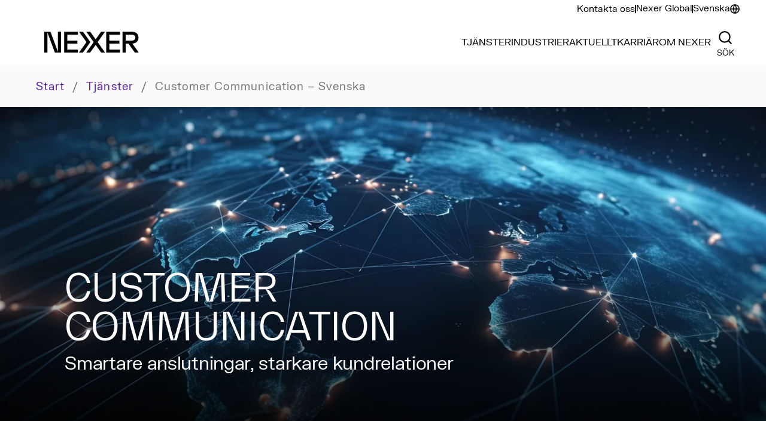

--- FILE ---
content_type: text/html; charset=UTF-8
request_url: https://nexergroup.com/sv/tjanster/customer-communication/
body_size: 53139
content:
<!doctype html><html lang="sv-SE"><head><meta name="facebook-domain-verification" content="t3pjhqck1hmdsqmmp7owif004qyl0v" /><meta charset="UTF-8" /><meta name="viewport" content="width=device-width, initial-scale=1" /><link rel="profile" href="https://gmpg.org/xfn/11" /><link rel="shortcut icon" href="https://nexergroup.com/wp-content/themes/nexer-theme/favicon.ico" /><link href="https://www.google-analytics.com" rel="preconnect" crossorigin><link href="https://connect.facebook.net" rel="preconnect" crossorigin /><link href="https://js.hsforms.net" rel="dns-prefetch" crossorigin /><link href="https://js.hs-scripts.com" rel="dns-prefetch" crossorigin /><link href="https://cloud.google.com" rel="preconnect" crossorigin /><link href="https://app.usercentrics.eu" rel="dns-prefetch" crossorigin /><link href="https://snap.licdn.com" rel="dns-prefetch" crossorigin /><link href="https://px.ads.linkedin.com" rel="dns-prefetch" crossorigin /><link href="https://js.zi-scripts.com" rel="dns-prefetch" crossorigin /> <script defer src="https://cloud.google.com/ai/gen-app-builder/client?hl=sv_419"></script> <meta name='robots' content='index, follow, max-image-preview:large, max-snippet:-1, max-video-preview:-1' /><style>img:is([sizes="auto" i], [sizes^="auto," i]) { contain-intrinsic-size: 3000px 1500px }</style><link rel="alternate" href="https://nexergroup.com/services/customer-communication/" hreflang="en" /><link rel="alternate" href="https://nexergroup.com/sv/tjanster/customer-communication/" hreflang="sv" /><link media="all" href="https://nexergroup.com/wp-content/cache/autoptimize/1/css/autoptimize_fe866152fde4b9c50f44e7db80f46092.css" rel="stylesheet"><title>Unicom från Nexer | Nöjdare kunder med smartare kommunikation</title><meta name="description" content="Förvandla din kundresa med Unicom – en exklusiv plattform som kombinerar AI, realtidskommunikation och sömlös integration. Bygg starkare relationer och skapa framtidens kundupplevelser redan idag." /><link rel="canonical" href="https://nexergroup.com/sv/tjanster/customer-communication/" /><meta property="og:locale" content="sv_SE" /><meta property="og:locale:alternate" content="en_GB" /><meta property="og:type" content="article" /><meta property="og:title" content="Customer Communication - svenska" /><meta property="og:description" content="Förvandla din kundresa med Unicom – en exklusiv plattform som kombinerar AI, realtidskommunikation och sömlös integration. Bygg starkare relationer och skapa framtidens kundupplevelser redan idag." /><meta property="og:url" content="https://nexergroup.com/sv/tjanster/customer-communication/" /><meta property="og:site_name" content="Nexer" /><meta property="article:publisher" content="https://www.facebook.com/nexergroup" /><meta property="article:modified_time" content="2025-04-28T13:36:48+00:00" /><meta property="og:image" content="https://nexergroup.com/wp-content/uploads/2022/06/Unified-communications-header-scaled.jpg" /><meta property="og:image:width" content="2560" /><meta property="og:image:height" content="1123" /><meta property="og:image:type" content="image/jpeg" /><meta name="twitter:label1" content="Beräknad lästid" /><meta name="twitter:data1" content="1 minut" /> <script type="application/ld+json" class="yoast-schema-graph">{"@context":"https://schema.org","@graph":[{"@type":"WebPage","@id":"https://nexergroup.com/sv/tjanster/customer-communication/","url":"https://nexergroup.com/sv/tjanster/customer-communication/","name":"Unicom från Nexer | Nöjdare kunder med smartare kommunikation","isPartOf":{"@id":"https://nexergroup.com/sv/#website"},"primaryImageOfPage":{"@id":"https://nexergroup.com/sv/tjanster/customer-communication/#primaryimage"},"image":{"@id":"https://nexergroup.com/sv/tjanster/customer-communication/#primaryimage"},"thumbnailUrl":"https://nexergroup.com/wp-content/uploads/2022/06/Unified-communications-header-scaled.jpg","datePublished":"2021-06-03T18:12:09+00:00","dateModified":"2025-04-28T13:36:48+00:00","description":"Förvandla din kundresa med Unicom – en exklusiv plattform som kombinerar AI, realtidskommunikation och sömlös integration. Bygg starkare relationer och skapa framtidens kundupplevelser redan idag.","breadcrumb":{"@id":"https://nexergroup.com/sv/tjanster/customer-communication/#breadcrumb"},"inLanguage":"sv-SE","potentialAction":[{"@type":"ReadAction","target":["https://nexergroup.com/sv/tjanster/customer-communication/"]}]},{"@type":"ImageObject","inLanguage":"sv-SE","@id":"https://nexergroup.com/sv/tjanster/customer-communication/#primaryimage","url":"https://nexergroup.com/wp-content/uploads/2022/06/Unified-communications-header-scaled.jpg","contentUrl":"https://nexergroup.com/wp-content/uploads/2022/06/Unified-communications-header-scaled.jpg","width":2560,"height":1123},{"@type":"BreadcrumbList","@id":"https://nexergroup.com/sv/tjanster/customer-communication/#breadcrumb","itemListElement":[{"@type":"ListItem","position":1,"name":"Hem","item":"https://nexergroup.com/sv/"},{"@type":"ListItem","position":2,"name":"Tjänster","item":"https://nexergroup.com/sv/tjanster/"},{"@type":"ListItem","position":3,"name":"Unified Communication"}]},{"@type":"WebSite","@id":"https://nexergroup.com/sv/#website","url":"https://nexergroup.com/sv/","name":"Nexer Group - Global","description":"","potentialAction":[{"@type":"SearchAction","target":{"@type":"EntryPoint","urlTemplate":"https://nexergroup.com/sv/?s={search_term_string}"},"query-input":{"@type":"PropertyValueSpecification","valueRequired":true,"valueName":"search_term_string"}}],"inLanguage":"sv-SE"}]}</script> <link rel='dns-prefetch' href='//js.hs-scripts.com' /> <script defer src="[data-uri]"></script> <style id='wp-emoji-styles-inline-css' type='text/css'>img.wp-smiley, img.emoji {
		display: inline !important;
		border: none !important;
		box-shadow: none !important;
		height: 1em !important;
		width: 1em !important;
		margin: 0 0.07em !important;
		vertical-align: -0.1em !important;
		background: none !important;
		padding: 0 !important;
	}</style><style id='classic-theme-styles-inline-css' type='text/css'>/**
 * These rules are needed for backwards compatibility.
 * They should match the button element rules in the base theme.json file.
 */
.wp-block-button__link {
	color: #ffffff;
	background-color: #32373c;
	border-radius: 9999px; /* 100% causes an oval, but any explicit but really high value retains the pill shape. */

	/* This needs a low specificity so it won't override the rules from the button element if defined in theme.json. */
	box-shadow: none;
	text-decoration: none;

	/* The extra 2px are added to size solids the same as the outline versions.*/
	padding: calc(0.667em + 2px) calc(1.333em + 2px);

	font-size: 1.125em;
}

.wp-block-file__button {
	background: #32373c;
	color: #ffffff;
	text-decoration: none;
}</style><style id='nexer-blocks-all-cases-style-inline-css' type='text/css'>.nexer-container-default h4{font-size:1.625rem;line-height:1.625rem}@media screen and (min-width:375px){.nexer-container-default h4{font-size:1.625rem;line-height:1.625rem}}@media screen and (min-width:768px){.nexer-container-default h4{font-size:2rem;line-height:2rem}}@media screen and (min-width:992px){.nexer-container-default h4{font-size:2.5625rem;line-height:2.5625rem}}@media screen and (min-width:1280px){.nexer-container-default h4{font-size:2.5625rem;line-height:2.5625rem}}@media screen and (min-width:1440px){.nexer-container-default h4{font-size:3rem;line-height:3rem}}.nexer-container-default h6{font-size:1.25rem;font-weight:400;letter-spacing:-.02em;line-height:1.375rem;word-break:break-word}@media screen and (min-width:375px){.nexer-container-default h6{font-size:1.25rem;line-height:1.375rem}}@media screen and (min-width:768px){.nexer-container-default h6{font-size:1.375rem;line-height:1.5125rem}}@media screen and (min-width:992px){.nexer-container-default h6{font-size:1.625rem;line-height:1.7875rem}}@media screen and (min-width:1280px){.nexer-container-default h6{font-size:1.625rem;line-height:1.7875rem}}@media screen and (min-width:1440px){.nexer-container-default h6{font-size:2.25rem;line-height:2.5rem}}.nexer-section-heading{font-size:1.625rem;line-height:1.625rem}@media screen and (min-width:375px){.nexer-section-heading{font-size:1.625rem;line-height:1.625rem}}@media screen and (min-width:768px){.nexer-section-heading{font-size:1.625rem;line-height:1.875rem}}@media screen and (min-width:992px){.nexer-section-heading{font-size:1.875rem;line-height:2.125rem}}@media screen and (min-width:1280px){.nexer-section-heading{font-size:1.875rem;line-height:2.125rem}}@media screen and (min-width:1440px){.nexer-section-heading{font-size:2.25rem;line-height:2.5rem}}@media screen and (min-width:1680px){.nexer-section-heading{font-size:2.25rem;line-height:2.5rem}}@media screen and (min-width:2200px){.nexer-section-heading{font-size:2.25rem;line-height:2.5rem}}.nexer-all-cases{margin:.625rem}</style><style id='nexer-blocks-all-events-style-inline-css' type='text/css'>.nexer-container-default h4{font-size:1.625rem;line-height:1.625rem}@media screen and (min-width:375px){.nexer-container-default h4{font-size:1.625rem;line-height:1.625rem}}@media screen and (min-width:768px){.nexer-container-default h4{font-size:2rem;line-height:2rem}}@media screen and (min-width:992px){.nexer-container-default h4{font-size:2.5625rem;line-height:2.5625rem}}@media screen and (min-width:1280px){.nexer-container-default h4{font-size:2.5625rem;line-height:2.5625rem}}@media screen and (min-width:1440px){.nexer-container-default h4{font-size:3rem;line-height:3rem}}.nexer-container-default h6{font-size:1.25rem;font-weight:400;letter-spacing:-.02em;line-height:1.375rem;word-break:break-word}@media screen and (min-width:375px){.nexer-container-default h6{font-size:1.25rem;line-height:1.375rem}}@media screen and (min-width:768px){.nexer-container-default h6{font-size:1.375rem;line-height:1.5125rem}}@media screen and (min-width:992px){.nexer-container-default h6{font-size:1.625rem;line-height:1.7875rem}}@media screen and (min-width:1280px){.nexer-container-default h6{font-size:1.625rem;line-height:1.7875rem}}@media screen and (min-width:1440px){.nexer-container-default h6{font-size:2.25rem;line-height:2.5rem}}.nexer-section-heading{font-size:1.625rem;line-height:1.625rem}@media screen and (min-width:375px){.nexer-section-heading{font-size:1.625rem;line-height:1.625rem}}@media screen and (min-width:768px){.nexer-section-heading{font-size:1.625rem;line-height:1.875rem}}@media screen and (min-width:992px){.nexer-section-heading{font-size:1.875rem;line-height:2.125rem}}@media screen and (min-width:1280px){.nexer-section-heading{font-size:1.875rem;line-height:2.125rem}}@media screen and (min-width:1440px){.nexer-section-heading{font-size:2.25rem;line-height:2.5rem}}@media screen and (min-width:1680px){.nexer-section-heading{font-size:2.25rem;line-height:2.5rem}}@media screen and (min-width:2200px){.nexer-section-heading{font-size:2.25rem;line-height:2.5rem}}.nexer-all-events{margin:.625rem}</style><style id='nexer-blocks-all-news-style-inline-css' type='text/css'>.nexer-container-default h4{font-size:1.625rem;line-height:1.625rem}@media screen and (min-width:375px){.nexer-container-default h4{font-size:1.625rem;line-height:1.625rem}}@media screen and (min-width:768px){.nexer-container-default h4{font-size:2rem;line-height:2rem}}@media screen and (min-width:992px){.nexer-container-default h4{font-size:2.5625rem;line-height:2.5625rem}}@media screen and (min-width:1280px){.nexer-container-default h4{font-size:2.5625rem;line-height:2.5625rem}}@media screen and (min-width:1440px){.nexer-container-default h4{font-size:3rem;line-height:3rem}}.nexer-container-default h6{font-size:1.25rem;font-weight:400;letter-spacing:-.02em;line-height:1.375rem;word-break:break-word}@media screen and (min-width:375px){.nexer-container-default h6{font-size:1.25rem;line-height:1.375rem}}@media screen and (min-width:768px){.nexer-container-default h6{font-size:1.375rem;line-height:1.5125rem}}@media screen and (min-width:992px){.nexer-container-default h6{font-size:1.625rem;line-height:1.7875rem}}@media screen and (min-width:1280px){.nexer-container-default h6{font-size:1.625rem;line-height:1.7875rem}}@media screen and (min-width:1440px){.nexer-container-default h6{font-size:2.25rem;line-height:2.5rem}}.nexer-section-heading{font-size:1.625rem;line-height:1.625rem}@media screen and (min-width:375px){.nexer-section-heading{font-size:1.625rem;line-height:1.625rem}}@media screen and (min-width:768px){.nexer-section-heading{font-size:1.625rem;line-height:1.875rem}}@media screen and (min-width:992px){.nexer-section-heading{font-size:1.875rem;line-height:2.125rem}}@media screen and (min-width:1280px){.nexer-section-heading{font-size:1.875rem;line-height:2.125rem}}@media screen and (min-width:1440px){.nexer-section-heading{font-size:2.25rem;line-height:2.5rem}}@media screen and (min-width:1680px){.nexer-section-heading{font-size:2.25rem;line-height:2.5rem}}@media screen and (min-width:2200px){.nexer-section-heading{font-size:2.25rem;line-height:2.5rem}}.nexer-all-news{padding:1.25rem}@media screen and (min-width:768px){.nexer-all-news{padding:2.75rem 2.25rem 2.0625rem}}@media screen and (min-width:992px){.nexer-all-news{padding:2.25rem 2.25rem 2.625rem}}@media screen and (min-width:1440px){.nexer-all-news{padding:3.75rem 3.75rem 4rem}}@media screen and (min-width:1680px){.nexer-all-news{padding:6.4375rem 12rem 3.375rem}}.nexer-all-news .nexer-card{height:calc(100% - 2.25rem)}</style><style id='nexer-blocks-article-lead-paragraph-style-inline-css' type='text/css'>.nexer-container-default h4{font-size:1.625rem;line-height:1.625rem}@media screen and (min-width:375px){.nexer-container-default h4{font-size:1.625rem;line-height:1.625rem}}@media screen and (min-width:768px){.nexer-container-default h4{font-size:2rem;line-height:2rem}}@media screen and (min-width:992px){.nexer-container-default h4{font-size:2.5625rem;line-height:2.5625rem}}@media screen and (min-width:1280px){.nexer-container-default h4{font-size:2.5625rem;line-height:2.5625rem}}@media screen and (min-width:1440px){.nexer-container-default h4{font-size:3rem;line-height:3rem}}.nexer-container-default h6{font-size:1.25rem;font-weight:400;letter-spacing:-.02em;line-height:1.375rem;word-break:break-word}@media screen and (min-width:375px){.nexer-container-default h6{font-size:1.25rem;line-height:1.375rem}}@media screen and (min-width:768px){.nexer-container-default h6{font-size:1.375rem;line-height:1.5125rem}}@media screen and (min-width:992px){.nexer-container-default h6{font-size:1.625rem;line-height:1.7875rem}}@media screen and (min-width:1280px){.nexer-container-default h6{font-size:1.625rem;line-height:1.7875rem}}@media screen and (min-width:1440px){.nexer-container-default h6{font-size:2.25rem;line-height:2.5rem}}.nexer-section-heading{font-size:1.625rem;line-height:1.625rem}@media screen and (min-width:375px){.nexer-section-heading{font-size:1.625rem;line-height:1.625rem}}@media screen and (min-width:768px){.nexer-section-heading{font-size:1.625rem;line-height:1.875rem}}@media screen and (min-width:992px){.nexer-section-heading{font-size:1.875rem;line-height:2.125rem}}@media screen and (min-width:1280px){.nexer-section-heading{font-size:1.875rem;line-height:2.125rem}}@media screen and (min-width:1440px){.nexer-section-heading{font-size:2.25rem;line-height:2.5rem}}@media screen and (min-width:1680px){.nexer-section-heading{font-size:2.25rem;line-height:2.5rem}}@media screen and (min-width:2200px){.nexer-section-heading{font-size:2.25rem;line-height:2.5rem}}.nexer-article-lead-paragraph{margin-bottom:1.5em;margin-top:0}@media screen and (min-width:768px){.nexer-article-lead-paragraph{margin-bottom:2.1em}}@media screen and (min-width:1440px){.nexer-article-lead-paragraph{margin-bottom:2.8em}}.nexer-article-lead-paragraph p{font-family:BwGradual;font-size:1.4375rem;font-weight:100;line-height:1.75rem;margin-bottom:0}@media screen and (min-width:768px){.nexer-article-lead-paragraph p{font-size:1.875rem;line-height:2.25rem}}@media screen and (min-width:1440px){.nexer-article-lead-paragraph p{font-size:2.1875rem;line-height:2.625rem}}.wp-block .nexer-article-lead-paragraph p{font-size:1.4375rem}</style><style id='nexer-blocks-blocks-list-style-inline-css' type='text/css'>.nexer-container-default h4{font-size:1.625rem;line-height:1.625rem}@media screen and (min-width:375px){.nexer-container-default h4{font-size:1.625rem;line-height:1.625rem}}@media screen and (min-width:768px){.nexer-container-default h4{font-size:2rem;line-height:2rem}}@media screen and (min-width:992px){.nexer-container-default h4{font-size:2.5625rem;line-height:2.5625rem}}@media screen and (min-width:1280px){.nexer-container-default h4{font-size:2.5625rem;line-height:2.5625rem}}@media screen and (min-width:1440px){.nexer-container-default h4{font-size:3rem;line-height:3rem}}.nexer-container-default h6{font-size:1.25rem;font-weight:400;letter-spacing:-.02em;line-height:1.375rem;word-break:break-word}@media screen and (min-width:375px){.nexer-container-default h6{font-size:1.25rem;line-height:1.375rem}}@media screen and (min-width:768px){.nexer-container-default h6{font-size:1.375rem;line-height:1.5125rem}}@media screen and (min-width:992px){.nexer-container-default h6{font-size:1.625rem;line-height:1.7875rem}}@media screen and (min-width:1280px){.nexer-container-default h6{font-size:1.625rem;line-height:1.7875rem}}@media screen and (min-width:1440px){.nexer-container-default h6{font-size:2.25rem;line-height:2.5rem}}.nexer-section-heading{font-size:1.625rem;line-height:1.625rem}@media screen and (min-width:375px){.nexer-section-heading{font-size:1.625rem;line-height:1.625rem}}@media screen and (min-width:768px){.nexer-section-heading{font-size:1.625rem;line-height:1.875rem}}@media screen and (min-width:992px){.nexer-section-heading{font-size:1.875rem;line-height:2.125rem}}@media screen and (min-width:1280px){.nexer-section-heading{font-size:1.875rem;line-height:2.125rem}}@media screen and (min-width:1440px){.nexer-section-heading{font-size:2.25rem;line-height:2.5rem}}@media screen and (min-width:1680px){.nexer-section-heading{font-size:2.25rem;line-height:2.5rem}}@media screen and (min-width:2200px){.nexer-section-heading{font-size:2.25rem;line-height:2.5rem}}.nexer-blocks-list--hidden{display:none!important}.nexer-blocks-list--border{border:1px solid #dadada}.block-editor-block-list__block .nexer-blocks-list{min-height:200px}</style><style id='nexer-blocks-four-o-four-hero-style-inline-css' type='text/css'>.nexer-container-default h4{font-size:1.625rem;line-height:1.625rem}@media screen and (min-width:375px){.nexer-container-default h4{font-size:1.625rem;line-height:1.625rem}}@media screen and (min-width:768px){.nexer-container-default h4{font-size:2rem;line-height:2rem}}@media screen and (min-width:992px){.nexer-container-default h4{font-size:2.5625rem;line-height:2.5625rem}}@media screen and (min-width:1280px){.nexer-container-default h4{font-size:2.5625rem;line-height:2.5625rem}}@media screen and (min-width:1440px){.nexer-container-default h4{font-size:3rem;line-height:3rem}}.nexer-container-default h6{font-size:1.25rem;font-weight:400;letter-spacing:-.02em;line-height:1.375rem;word-break:break-word}@media screen and (min-width:375px){.nexer-container-default h6{font-size:1.25rem;line-height:1.375rem}}@media screen and (min-width:768px){.nexer-container-default h6{font-size:1.375rem;line-height:1.5125rem}}@media screen and (min-width:992px){.nexer-container-default h6{font-size:1.625rem;line-height:1.7875rem}}@media screen and (min-width:1280px){.nexer-container-default h6{font-size:1.625rem;line-height:1.7875rem}}@media screen and (min-width:1440px){.nexer-container-default h6{font-size:2.25rem;line-height:2.5rem}}.nexer-section-heading{font-size:1.625rem;line-height:1.625rem}@media screen and (min-width:375px){.nexer-section-heading{font-size:1.625rem;line-height:1.625rem}}@media screen and (min-width:768px){.nexer-section-heading{font-size:1.625rem;line-height:1.875rem}}@media screen and (min-width:992px){.nexer-section-heading{font-size:1.875rem;line-height:2.125rem}}@media screen and (min-width:1280px){.nexer-section-heading{font-size:1.875rem;line-height:2.125rem}}@media screen and (min-width:1440px){.nexer-section-heading{font-size:2.25rem;line-height:2.5rem}}@media screen and (min-width:1680px){.nexer-section-heading{font-size:2.25rem;line-height:2.5rem}}@media screen and (min-width:2200px){.nexer-section-heading{font-size:2.25rem;line-height:2.5rem}}.nexer-404-hero{align-items:center;display:flex;flex-direction:column;height:80vh;justify-content:center;text-align:center}.nexer-404-hero__bg-image{background-repeat:no-repeat;background-size:cover}.nexer-404-hero__title{color:#000;font-size:6rem;line-height:6rem;margin-bottom:1.25rem}@media screen and (min-width:768px){.nexer-404-hero__title{font-size:12.5rem;line-height:12.5rem}}@media screen and (min-width:1280px){.nexer-404-hero__title{font-size:15.125rem;line-height:15.125rem;margin-bottom:1.875rem}}@media screen and (min-width:1680px){.nexer-404-hero__title{font-size:17.3125rem;line-height:17.3125rem}}.nexer-404-hero__subheader{color:#000;font-size:1rem;line-height:1.1875rem;margin-top:0;text-transform:uppercase}@media screen and (min-width:768px){.nexer-404-hero__subheader{font-size:1.875rem;line-height:2.25rem}}</style><style id='nexer-blocks-list-style-inline-css' type='text/css'>.nexer-container-default h4{font-size:1.625rem;line-height:1.625rem}@media screen and (min-width:375px){.nexer-container-default h4{font-size:1.625rem;line-height:1.625rem}}@media screen and (min-width:768px){.nexer-container-default h4{font-size:2rem;line-height:2rem}}@media screen and (min-width:992px){.nexer-container-default h4{font-size:2.5625rem;line-height:2.5625rem}}@media screen and (min-width:1280px){.nexer-container-default h4{font-size:2.5625rem;line-height:2.5625rem}}@media screen and (min-width:1440px){.nexer-container-default h4{font-size:3rem;line-height:3rem}}.nexer-container-default h6{font-size:1.25rem;font-weight:400;letter-spacing:-.02em;line-height:1.375rem;word-break:break-word}@media screen and (min-width:375px){.nexer-container-default h6{font-size:1.25rem;line-height:1.375rem}}@media screen and (min-width:768px){.nexer-container-default h6{font-size:1.375rem;line-height:1.5125rem}}@media screen and (min-width:992px){.nexer-container-default h6{font-size:1.625rem;line-height:1.7875rem}}@media screen and (min-width:1280px){.nexer-container-default h6{font-size:1.625rem;line-height:1.7875rem}}@media screen and (min-width:1440px){.nexer-container-default h6{font-size:2.25rem;line-height:2.5rem}}.nexer-section-heading{font-size:1.625rem;line-height:1.625rem}@media screen and (min-width:375px){.nexer-section-heading{font-size:1.625rem;line-height:1.625rem}}@media screen and (min-width:768px){.nexer-section-heading{font-size:1.625rem;line-height:1.875rem}}@media screen and (min-width:992px){.nexer-section-heading{font-size:1.875rem;line-height:2.125rem}}@media screen and (min-width:1280px){.nexer-section-heading{font-size:1.875rem;line-height:2.125rem}}@media screen and (min-width:1440px){.nexer-section-heading{font-size:2.25rem;line-height:2.5rem}}@media screen and (min-width:1680px){.nexer-section-heading{font-size:2.25rem;line-height:2.5rem}}@media screen and (min-width:2200px){.nexer-section-heading{font-size:2.25rem;line-height:2.5rem}}.nexer-list{background:#fafafa;padding-bottom:3.25rem;padding-top:3.25rem}@media screen and (min-width:768px){.nexer-list{padding-bottom:4rem;padding-top:4rem}}@media screen and (min-width:992px){.nexer-list{padding-bottom:4.5rem;padding-top:4.5rem}}@media screen and (min-width:1280px){.nexer-list{padding-bottom:8rem;padding-top:8rem}}.nexer-list__calendar-text{color:#bfbec0;font-size:.75rem;line-height:1rem;margin-bottom:0;margin-top:.3125rem}@media screen and (min-width:768px){.nexer-list__calendar-text{font-size:.875rem;line-height:1.125rem}}@media screen and (min-width:992px){.nexer-list__calendar-text{font-size:.875rem;line-height:1.125rem;margin-bottom:.3125rem}}@media screen and (min-width:1440px){.nexer-list__calendar-text{font-size:1rem;line-height:1.375rem}}</style><style id='global-styles-inline-css' type='text/css'>:root{--wp--preset--aspect-ratio--square: 1;--wp--preset--aspect-ratio--4-3: 4/3;--wp--preset--aspect-ratio--3-4: 3/4;--wp--preset--aspect-ratio--3-2: 3/2;--wp--preset--aspect-ratio--2-3: 2/3;--wp--preset--aspect-ratio--16-9: 16/9;--wp--preset--aspect-ratio--9-16: 9/16;--wp--preset--color--black: #000000;--wp--preset--color--cyan-bluish-gray: #abb8c3;--wp--preset--color--white: #ffffff;--wp--preset--color--pale-pink: #f78da7;--wp--preset--color--vivid-red: #cf2e2e;--wp--preset--color--luminous-vivid-orange: #ff6900;--wp--preset--color--luminous-vivid-amber: #fcb900;--wp--preset--color--light-green-cyan: #7bdcb5;--wp--preset--color--vivid-green-cyan: #00d084;--wp--preset--color--pale-cyan-blue: #8ed1fc;--wp--preset--color--vivid-cyan-blue: #0693e3;--wp--preset--color--vivid-purple: #9b51e0;--wp--preset--gradient--vivid-cyan-blue-to-vivid-purple: linear-gradient(135deg,rgba(6,147,227,1) 0%,rgb(155,81,224) 100%);--wp--preset--gradient--light-green-cyan-to-vivid-green-cyan: linear-gradient(135deg,rgb(122,220,180) 0%,rgb(0,208,130) 100%);--wp--preset--gradient--luminous-vivid-amber-to-luminous-vivid-orange: linear-gradient(135deg,rgba(252,185,0,1) 0%,rgba(255,105,0,1) 100%);--wp--preset--gradient--luminous-vivid-orange-to-vivid-red: linear-gradient(135deg,rgba(255,105,0,1) 0%,rgb(207,46,46) 100%);--wp--preset--gradient--very-light-gray-to-cyan-bluish-gray: linear-gradient(135deg,rgb(238,238,238) 0%,rgb(169,184,195) 100%);--wp--preset--gradient--cool-to-warm-spectrum: linear-gradient(135deg,rgb(74,234,220) 0%,rgb(151,120,209) 20%,rgb(207,42,186) 40%,rgb(238,44,130) 60%,rgb(251,105,98) 80%,rgb(254,248,76) 100%);--wp--preset--gradient--blush-light-purple: linear-gradient(135deg,rgb(255,206,236) 0%,rgb(152,150,240) 100%);--wp--preset--gradient--blush-bordeaux: linear-gradient(135deg,rgb(254,205,165) 0%,rgb(254,45,45) 50%,rgb(107,0,62) 100%);--wp--preset--gradient--luminous-dusk: linear-gradient(135deg,rgb(255,203,112) 0%,rgb(199,81,192) 50%,rgb(65,88,208) 100%);--wp--preset--gradient--pale-ocean: linear-gradient(135deg,rgb(255,245,203) 0%,rgb(182,227,212) 50%,rgb(51,167,181) 100%);--wp--preset--gradient--electric-grass: linear-gradient(135deg,rgb(202,248,128) 0%,rgb(113,206,126) 100%);--wp--preset--gradient--midnight: linear-gradient(135deg,rgb(2,3,129) 0%,rgb(40,116,252) 100%);--wp--preset--font-size--small: 13px;--wp--preset--font-size--medium: 20px;--wp--preset--font-size--large: 36px;--wp--preset--font-size--x-large: 42px;--wp--preset--spacing--20: 0.44rem;--wp--preset--spacing--30: 0.67rem;--wp--preset--spacing--40: 1rem;--wp--preset--spacing--50: 1.5rem;--wp--preset--spacing--60: 2.25rem;--wp--preset--spacing--70: 3.38rem;--wp--preset--spacing--80: 5.06rem;--wp--preset--shadow--natural: 6px 6px 9px rgba(0, 0, 0, 0.2);--wp--preset--shadow--deep: 12px 12px 50px rgba(0, 0, 0, 0.4);--wp--preset--shadow--sharp: 6px 6px 0px rgba(0, 0, 0, 0.2);--wp--preset--shadow--outlined: 6px 6px 0px -3px rgba(255, 255, 255, 1), 6px 6px rgba(0, 0, 0, 1);--wp--preset--shadow--crisp: 6px 6px 0px rgba(0, 0, 0, 1);}:root :where(.is-layout-flow) > :first-child{margin-block-start: 0;}:root :where(.is-layout-flow) > :last-child{margin-block-end: 0;}:root :where(.is-layout-flow) > *{margin-block-start: 24px;margin-block-end: 0;}:root :where(.is-layout-constrained) > :first-child{margin-block-start: 0;}:root :where(.is-layout-constrained) > :last-child{margin-block-end: 0;}:root :where(.is-layout-constrained) > *{margin-block-start: 24px;margin-block-end: 0;}:root :where(.is-layout-flex){gap: 24px;}:root :where(.is-layout-grid){gap: 24px;}body .is-layout-flex{display: flex;}.is-layout-flex{flex-wrap: wrap;align-items: center;}.is-layout-flex > :is(*, div){margin: 0;}body .is-layout-grid{display: grid;}.is-layout-grid > :is(*, div){margin: 0;}.has-black-color{color: var(--wp--preset--color--black) !important;}.has-cyan-bluish-gray-color{color: var(--wp--preset--color--cyan-bluish-gray) !important;}.has-white-color{color: var(--wp--preset--color--white) !important;}.has-pale-pink-color{color: var(--wp--preset--color--pale-pink) !important;}.has-vivid-red-color{color: var(--wp--preset--color--vivid-red) !important;}.has-luminous-vivid-orange-color{color: var(--wp--preset--color--luminous-vivid-orange) !important;}.has-luminous-vivid-amber-color{color: var(--wp--preset--color--luminous-vivid-amber) !important;}.has-light-green-cyan-color{color: var(--wp--preset--color--light-green-cyan) !important;}.has-vivid-green-cyan-color{color: var(--wp--preset--color--vivid-green-cyan) !important;}.has-pale-cyan-blue-color{color: var(--wp--preset--color--pale-cyan-blue) !important;}.has-vivid-cyan-blue-color{color: var(--wp--preset--color--vivid-cyan-blue) !important;}.has-vivid-purple-color{color: var(--wp--preset--color--vivid-purple) !important;}.has-black-background-color{background-color: var(--wp--preset--color--black) !important;}.has-cyan-bluish-gray-background-color{background-color: var(--wp--preset--color--cyan-bluish-gray) !important;}.has-white-background-color{background-color: var(--wp--preset--color--white) !important;}.has-pale-pink-background-color{background-color: var(--wp--preset--color--pale-pink) !important;}.has-vivid-red-background-color{background-color: var(--wp--preset--color--vivid-red) !important;}.has-luminous-vivid-orange-background-color{background-color: var(--wp--preset--color--luminous-vivid-orange) !important;}.has-luminous-vivid-amber-background-color{background-color: var(--wp--preset--color--luminous-vivid-amber) !important;}.has-light-green-cyan-background-color{background-color: var(--wp--preset--color--light-green-cyan) !important;}.has-vivid-green-cyan-background-color{background-color: var(--wp--preset--color--vivid-green-cyan) !important;}.has-pale-cyan-blue-background-color{background-color: var(--wp--preset--color--pale-cyan-blue) !important;}.has-vivid-cyan-blue-background-color{background-color: var(--wp--preset--color--vivid-cyan-blue) !important;}.has-vivid-purple-background-color{background-color: var(--wp--preset--color--vivid-purple) !important;}.has-black-border-color{border-color: var(--wp--preset--color--black) !important;}.has-cyan-bluish-gray-border-color{border-color: var(--wp--preset--color--cyan-bluish-gray) !important;}.has-white-border-color{border-color: var(--wp--preset--color--white) !important;}.has-pale-pink-border-color{border-color: var(--wp--preset--color--pale-pink) !important;}.has-vivid-red-border-color{border-color: var(--wp--preset--color--vivid-red) !important;}.has-luminous-vivid-orange-border-color{border-color: var(--wp--preset--color--luminous-vivid-orange) !important;}.has-luminous-vivid-amber-border-color{border-color: var(--wp--preset--color--luminous-vivid-amber) !important;}.has-light-green-cyan-border-color{border-color: var(--wp--preset--color--light-green-cyan) !important;}.has-vivid-green-cyan-border-color{border-color: var(--wp--preset--color--vivid-green-cyan) !important;}.has-pale-cyan-blue-border-color{border-color: var(--wp--preset--color--pale-cyan-blue) !important;}.has-vivid-cyan-blue-border-color{border-color: var(--wp--preset--color--vivid-cyan-blue) !important;}.has-vivid-purple-border-color{border-color: var(--wp--preset--color--vivid-purple) !important;}.has-vivid-cyan-blue-to-vivid-purple-gradient-background{background: var(--wp--preset--gradient--vivid-cyan-blue-to-vivid-purple) !important;}.has-light-green-cyan-to-vivid-green-cyan-gradient-background{background: var(--wp--preset--gradient--light-green-cyan-to-vivid-green-cyan) !important;}.has-luminous-vivid-amber-to-luminous-vivid-orange-gradient-background{background: var(--wp--preset--gradient--luminous-vivid-amber-to-luminous-vivid-orange) !important;}.has-luminous-vivid-orange-to-vivid-red-gradient-background{background: var(--wp--preset--gradient--luminous-vivid-orange-to-vivid-red) !important;}.has-very-light-gray-to-cyan-bluish-gray-gradient-background{background: var(--wp--preset--gradient--very-light-gray-to-cyan-bluish-gray) !important;}.has-cool-to-warm-spectrum-gradient-background{background: var(--wp--preset--gradient--cool-to-warm-spectrum) !important;}.has-blush-light-purple-gradient-background{background: var(--wp--preset--gradient--blush-light-purple) !important;}.has-blush-bordeaux-gradient-background{background: var(--wp--preset--gradient--blush-bordeaux) !important;}.has-luminous-dusk-gradient-background{background: var(--wp--preset--gradient--luminous-dusk) !important;}.has-pale-ocean-gradient-background{background: var(--wp--preset--gradient--pale-ocean) !important;}.has-electric-grass-gradient-background{background: var(--wp--preset--gradient--electric-grass) !important;}.has-midnight-gradient-background{background: var(--wp--preset--gradient--midnight) !important;}.has-small-font-size{font-size: var(--wp--preset--font-size--small) !important;}.has-medium-font-size{font-size: var(--wp--preset--font-size--medium) !important;}.has-large-font-size{font-size: var(--wp--preset--font-size--large) !important;}.has-x-large-font-size{font-size: var(--wp--preset--font-size--x-large) !important;}</style> <script type="text/javascript" src="https://nexergroup.com/wp-includes/js/jquery/jquery.js" id="jquery-core-js"></script> <script defer type="text/javascript" src="https://nexergroup.com/wp-content/cache/autoptimize/1/js/autoptimize_single_e2620f2ae61d84e5edef5a0b7b95cf96.js" id="jquery-migrate-js"></script> <script defer id="real3d-flipbook-global-js-extra" src="[data-uri]"></script> <link rel="https://api.w.org/" href="https://nexergroup.com/wp-json/" /><link rel="alternate" title="JSON" type="application/json" href="https://nexergroup.com/wp-json/wp/v2/pages/1089" /><link rel="EditURI" type="application/rsd+xml" title="RSD" href="https://nexergroup.com/xmlrpc.php?rsd" /><link rel='shortlink' href='https://nexergroup.com/?p=1089' /><link rel="alternate" title="oEmbed (JSON)" type="application/json+oembed" href="https://nexergroup.com/wp-json/oembed/1.0/embed?url=https%3A%2F%2Fnexergroup.com%2Fsv%2Ftjanster%2Fcustomer-communication%2F&#038;lang=sv" /><link rel="alternate" title="oEmbed (XML)" type="text/xml+oembed" href="https://nexergroup.com/wp-json/oembed/1.0/embed?url=https%3A%2F%2Fnexergroup.com%2Fsv%2Ftjanster%2Fcustomer-communication%2F&#038;format=xml&#038;lang=sv" />  <script defer src="[data-uri]"></script>  <script defer id="usercentrics-cmp" src="https://web.cmp.usercentrics.eu/ui/loader.js" data-settings-id="47wxftTGwlHpaq"></script>  <script defer src="[data-uri]"></script>  <script class="hsq-set-content-id" data-content-id="standard-page">var _hsq = _hsq || [];
				_hsq.push(["setContentType", "standard-page"]);</script> </head><body class="wp-singular page-template-default page page-id-1089 page-parent page-child parent-pageid-956 wp-embed-responsive wp-theme-nexer-theme nav-default" data-lang="sv" data-site="/"> <gen-search-widget
 configId="88265192-675b-42c2-b043-6da6540d9eea"
 triggerId="searchWidgetTrigger"
 > </gen-search-widget> <script defer src="[data-uri]"></script> <div id="page" class="site" data-barba="wrapper"><div class="load-container" style="display:none"><div class="loading-screen" style="display:none"></div></div> <a class="skip-to-content-link screen-reader-text" href="#content">Skip to content</a><div class="nexer-container container--nexer"><div id="nexer-hamburguer-navigation"><div class="side-menu-btn-wrapper"> <button class="menu-btn sidemenu-btn menu-nexer d-lg-none" id="side-menu-toggle" aria-label="Toggle side menu navigation" aria-expanded="false" aria-controls="nexer-side-menu" aria-haspopup="true"> <svg width="54" height="54" viewBox="0 0 100 100"> <path class="line line1" d="M 20,29.000046 H 80.000231 C 80.000231,29.000046 94.498839,28.817352 94.532987,66.711331 94.543142,77.980673 90.966081,81.670246 85.259173,81.668997 79.552261,81.667751 75.000211,74.999942 75.000211,74.999942 L 25.000021,25.000058" /> <path class="line line2" d="M 20,50 H 80" /> <path class="line line3" d="M 20,70.999954 H 80.000231 C 80.000231,70.999954 94.498839,71.182648 94.532987,33.288669 94.543142,22.019327 90.966081,18.329754 85.259173,18.331003 79.552261,18.332249 75.000211,25.000058 75.000211,25.000058 L 25.000021,74.999942" /> </svg> </button></div></div><div id="nexer-mega-last-menu" class="nexer-mega-last-menu" tabindex="-1"><div class="nexer-mega-last-menu-bg"></div><div class="nexer-mega-last-menu-inner"><div class="nexer-mega-last-menu-nav-wrapper"><div class="nexer-mega-last-menu-nav"> <span>MENU</span><ul><li class="dropdown-item-daya"> <a href="https://nexergroup.com/sv/csr/daya/" class="nexer-mega-menu-link"><span>Daya</span></a></li><li class="dropdown-item-dreambig"> <a href="https://nexergroup.com/sv/csr/dream-big/" class="nexer-mega-menu-link"><span>Dream Big</span></a></li><li class="dropdown-item-fcrosengrd"> <a href="https://nexergroup.com/sv/csr/fc-rosengard/" class="nexer-mega-menu-link"><span>FC Rosengård</span></a></li><li class="dropdown-item-futureleaderprogram"> <a href="https://nexergroup.com/sv/csr/future-leader-program/" class="nexer-mega-menu-link"><span>Future Leader Program</span></a></li><li class="dropdown-item-nexernetworkdevelopers"> <a href="https://nexergroup.com/sv/csr/nexer-network-developers/" class="nexer-mega-menu-link"><span>Nexer Network: Developers</span></a></li><li class="dropdown-item-nexernetworkwomen"> <a href="https://nexergroup.com/sv/csr/nexer-network-women/" class="nexer-mega-menu-link"><span>Nexer Network: Women</span></a></li><li class="dropdown-item-qcollective"> <a href="https://nexergroup.com/sv/csr/q-collective/" class="nexer-mega-menu-link"><span>Q Collective</span></a></li><li class="dropdown-item-starforlife"> <a href="https://nexergroup.com/sv/csr/star-for-life/" class="nexer-mega-menu-link"><span>Star for Life</span></a></li></ul></div></div><div class="nexer-mega-last-menu-page-wrapper"><div id="last-column-target-designampcommunication" class="nexer-mega-last-menu-page" style="display:none"><div class="nexer-mega-last-menu-page-header"><div class="nexer-mega-last-menu-page-header-title"> <button class="nexer-mega-side-menu-back nexer-mega-last-menu-back" data-target="DESIGN &amp; COMMUNICATION" aria-label="DESIGN &amp; COMMUNICATION"> <svg width="19" height="13" viewBox="0 0 19 13" fill="none" xmlns="http://www.w3.org/2000/svg"> <path d="M0 7.59978V4.53867L6.86111 -0.00021553V1.26645L0.422222 5.54145L19 5.54145V6.59701L0.422222 6.59701L6.86111 10.872V12.1387L0 7.59978Z"
 fill="white"/> </svg> <span class="nexer-mega-last-menu-back-title">DESIGN &amp; COMMUNICATION</span> </button></div></div><ul class="nexer-mega-last-menu-page-content"><li class="dropdown-item-accessibility"> <a href="https://nexergroup.com/sv/tjanster/tillganglighet/" class="nexer-mega-menu-link"><span>Accessibility</span></a></li><li class="dropdown-item-changemanagementampcommunication"> <a href="https://nexergroup.com/sv/tjanster/change-management-communication/" class="nexer-mega-menu-link"><span>Change Management &amp; Communication</span></a></li><li class="dropdown-item-inboundmarketing"> <a href="https://nexergroup.com/sv/tjanster/inbound-marketing/" class="nexer-mega-menu-link"><span>Inbound Marketing</span></a></li><li class="dropdown-item-marketingasaservicemaas"> <a href="https://nexergroup.com/sv/tjanster/marketing-as-a-service/" class="nexer-mega-menu-link"><span>Marketing as a Service (MaaS)</span></a></li><li class="dropdown-item-seo"> <a href="https://nexergroup.com/sv/tjanster/seo/" class="nexer-mega-menu-link"><span>SEO</span></a></li><li class="dropdown-item-servicedesign"> <a href="https://nexergroup.com/sv/tjanster/service-design/" class="nexer-mega-menu-link"><span>Service Design</span></a></li><li class="dropdown-item-socialmedia"> <a href="https://nexergroup.com/sv/tjanster/social-media/" class="nexer-mega-menu-link"><span>Social Media</span></a></li><li class="dropdown-item-upplevelsebaseratlrande"> <a href="https://nexergroup.com/sv/tjanster/upplevelsebaserat-larande/" class="nexer-mega-menu-link"><span>Upplevelsebaserat Lärande</span></a></li><li class="dropdown-item-userexperience"> <a href="https://nexergroup.com/sv/tjanster/user-experience/" class="nexer-mega-menu-link"><span>User Experience</span></a></li></ul></div><div id="last-column-target-techampdevelopment" class="nexer-mega-last-menu-page" style="display:none"><div class="nexer-mega-last-menu-page-header"><div class="nexer-mega-last-menu-page-header-title"> <button class="nexer-mega-side-menu-back nexer-mega-last-menu-back" data-target="TECH &amp; DEVELOPMENT" aria-label="TECH &amp; DEVELOPMENT"> <svg width="19" height="13" viewBox="0 0 19 13" fill="none" xmlns="http://www.w3.org/2000/svg"> <path d="M0 7.59978V4.53867L6.86111 -0.00021553V1.26645L0.422222 5.54145L19 5.54145V6.59701L0.422222 6.59701L6.86111 10.872V12.1387L0 7.59978Z"
 fill="white"/> </svg> <span class="nexer-mega-last-menu-back-title">TECH &amp; DEVELOPMENT</span> </button></div></div><ul class="nexer-mega-last-menu-page-content"><li class="dropdown-item-advancedanalyticsampai"> <a href="https://nexergroup.com/services/nexer-insight/" class="nexer-mega-menu-link"><span>Advanced Analytics &amp; AI</span></a></li><li class="dropdown-item-informationmanagement"> <a href="https://nexergroup.com/sv/tjanster/information-management/" class="nexer-mega-menu-link"><span>Information Management</span></a></li><li class="dropdown-item-infrastruktur"> <a href="https://nexergroup.com/sv/ba-infrastruktur/" class="nexer-mega-menu-link"><span>Infrastruktur</span></a></li><li class="dropdown-item-konsulterampteam"> <a href="https://nexergroup.com/sv/konsulter-och-team/" class="nexer-mega-menu-link"><span>Konsulter &amp; Team </span></a></li><li class="dropdown-item-mdmampai"> <a href="https://nexergroup.com/sv/tjanster/mdm-och-ai/" class="nexer-mega-menu-link"><span>MDM &amp; AI</span></a></li><li class="dropdown-item-qualityamptest"> <a href="https://nexergroup.com/sv/tjanster/quality-test/" class="nexer-mega-menu-link"><span>Quality &amp; Test</span></a></li><li class="dropdown-item-rampd"> <a href="https://nexergroup.com/sv/tjanster/r-d/" class="nexer-mega-menu-link"><span>R &amp; D</span></a></li><li class="dropdown-item-systemavveckling"> <a href="https://nexergroup.com/sv/tjanster/hallbar-it/avveckling-av-system/" class="nexer-mega-menu-link"><span>Systemavveckling</span></a></li><li class="dropdown-item-systemutveckling"> <a href="https://nexergroup.com/sv/tjanster/systemutveckling/" class="nexer-mega-menu-link"><span>Systemutveckling</span></a></li></ul></div><div id="last-column-target-businessoperations" class="nexer-mega-last-menu-page" style="display:none"><div class="nexer-mega-last-menu-page-header"><div class="nexer-mega-last-menu-page-header-title"> <button class="nexer-mega-side-menu-back nexer-mega-last-menu-back" data-target="BUSINESS OPERATIONS" aria-label="BUSINESS OPERATIONS"> <svg width="19" height="13" viewBox="0 0 19 13" fill="none" xmlns="http://www.w3.org/2000/svg"> <path d="M0 7.59978V4.53867L6.86111 -0.00021553V1.26645L0.422222 5.54145L19 5.54145V6.59701L0.422222 6.59701L6.86111 10.872V12.1387L0 7.59978Z"
 fill="white"/> </svg> <span class="nexer-mega-last-menu-back-title">BUSINESS OPERATIONS</span> </button></div></div><ul class="nexer-mega-last-menu-page-content"><li class="dropdown-item-copilot"> <a href="https://nexergroup.com/sv/tjanster/copilot/" class="nexer-mega-menu-link"><span>Copilot</span></a></li><li class="dropdown-item-customercommunication"> <a href="https://nexergroup.com/sv/tjanster/customer-communication/" class="nexer-mega-menu-link"><span>Customer Communication</span></a></li><li class="dropdown-item-crm"> <a href="https://nexergroup.com/sv/tjanster/crm/" class="nexer-mega-menu-link"><span>CRM</span></a></li><li class="dropdown-item-dataqualitymanagement"> <a href="https://nexergroup.com/sv/tjanster/data-quality-management/" class="nexer-mega-menu-link"><span>Data Quality Management</span></a></li><li class="dropdown-item-digitalarbetsplatspm365"> <a href="https://nexergroup.com/sv/tjanster/worklife/" class="nexer-mega-menu-link"><span>Digital Arbetsplats på M365</span></a></li><li class="dropdown-item-digitalassetmanagement"> <a href="https://nexergroup.com/services/unified-commerce/digital-asset-management/" class="nexer-mega-menu-link"><span>Digital Asset Management</span></a></li><li class="dropdown-item-e-handel"> <a href="https://nexergroup.com/sv/tjanster/e-handel/" class="nexer-mega-menu-link"><span>E-handel</span></a></li><li class="dropdown-item-enterpriseassetmanagement"> <a href="https://nexergroup.com/sv/tjanster/asset-management/eam/" class="nexer-mega-menu-link"><span>Enterprise Asset Management</span></a></li><li class="dropdown-item-erp"> <a href="https://nexergroup.com/sv/tjanster/erp/" class="nexer-mega-menu-link"><span>ERP</span></a></li><li class="dropdown-item-finops-lsning"> <a href="https://nexergroup.com/sv/tjanster/hallbar-it/clean-discovery-finops-losning/" class="nexer-mega-menu-link"><span> FinOps-lösning</span></a></li><li class="dropdown-item-hllbarit"> <a href="https://nexergroup.com/sv/tjanster/hallbar-it/" class="nexer-mega-menu-link"><span>Hållbar IT</span></a></li><li class="dropdown-item-integrationasaservice"> <a href="https://nexergroup.com/sv/tjanster/unified-commerce/owlstreet/" class="nexer-mega-menu-link"><span>Integration as a Service</span></a></li><li class="dropdown-item-masterdatamanagement"> <a href="https://nexergroup.com/sv/tjanster/master-data-management/" class="nexer-mega-menu-link"><span>Master Data Management</span></a></li><li class="dropdown-item-powerplatform"> <a href="https://nexergroup.com/sv/tjanster/power-platform/" class="nexer-mega-menu-link"><span>Power Platform</span></a></li><li class="dropdown-item-productinformationmanagement"> <a href="https://nexergroup.com/sv/tjanster/product-information-management/" class="nexer-mega-menu-link"><span>Product Information Management</span></a></li><li class="dropdown-item-sustainabilitydatamanagement"> <a href="https://nexergroup.com/sv/tjanster/footprint-data-management/" class="nexer-mega-menu-link"><span>Sustainability Data Management</span></a></li></ul></div><div id="last-column-target-strategytalentampmanagement" class="nexer-mega-last-menu-page" style="display:none"><div class="nexer-mega-last-menu-page-header"><div class="nexer-mega-last-menu-page-header-title"> <button class="nexer-mega-side-menu-back nexer-mega-last-menu-back" data-target="STRATEGY, TALENT &amp; MANAGEMENT" aria-label="STRATEGY, TALENT &amp; MANAGEMENT"> <svg width="19" height="13" viewBox="0 0 19 13" fill="none" xmlns="http://www.w3.org/2000/svg"> <path d="M0 7.59978V4.53867L6.86111 -0.00021553V1.26645L0.422222 5.54145L19 5.54145V6.59701L0.422222 6.59701L6.86111 10.872V12.1387L0 7.59978Z"
 fill="white"/> </svg> <span class="nexer-mega-last-menu-back-title">STRATEGY, TALENT &amp; MANAGEMENT</span> </button></div></div><ul class="nexer-mega-last-menu-page-content"><li class="dropdown-item-agile"> <a href="https://nexergroup.com/sv/tjanster/agile/" class="nexer-mega-menu-link"><span>Agile</span></a></li><li class="dropdown-item-aimognadsbedomning"> <a href="https://nexergroup.com/sv/tjanster/ai-mognadsbedomning/" class="nexer-mega-menu-link"><span>AI Mognadsbedomning</span></a></li><li class="dropdown-item-cyberskerhet"> <a href="https://nexergroup.com/sv/vara-affarsomraden/cybersakerhet/" class="nexer-mega-menu-link"><span>Cybersäkerhet</span></a></li><li class="dropdown-item-devops"> <a href="https://nexergroup.com/sv/tjanster/devops/" class="nexer-mega-menu-link"><span>DevOps</span></a></li><li class="dropdown-item-digitaladvisory"> <a href="https://nexergroup.com/sv/tjanster/digital-advisory/" class="nexer-mega-menu-link"><span>Digital Advisory</span></a></li><li class="dropdown-item-hllbarhetsstrategiochlrande"> <a href="https://nexergroup.com/sv/hallbarhetsstrategi-och-larande/" class="nexer-mega-menu-link"><span>Hållbarhetsstrategi och lärande</span></a></li><li class="dropdown-item-itmanagement"> <a href="https://nexergroup.com/sv/tjanster/it-management/" class="nexer-mega-menu-link"><span>IT Management</span></a></li><li class="dropdown-item-konsulterampteam"> <a href="https://nexergroup.com/sv/konsulter-och-team/" class="nexer-mega-menu-link"><span>Konsulter &amp; Team </span></a></li><li class="dropdown-item-masterdatagovernance"> <a href="https://nexergroup.com/sv/tjanster/master-data-management/mdm-strategi/" class="nexer-mega-menu-link"><span>Master Data Governance</span></a></li><li class="dropdown-item-near-ampoffshore"> <a href="https://nexergroup.com/sv/tjanster/near-offshore/" class="nexer-mega-menu-link"><span>Near- &amp; Offshore</span></a></li><li class="dropdown-item-processampchangemanagement"> <a href="https://nexergroup.com/sv/tjanster/process-change-management/" class="nexer-mega-menu-link"><span>Process &amp; Change Management</span></a></li><li class="dropdown-item-projectmanagement"> <a href="https://nexergroup.com/sv/tjanster/projektledning/" class="nexer-mega-menu-link"><span>Project Management</span></a></li><li class="dropdown-item-rekrytering"> <a href="https://nexerrecruit.com/" class="nexer-mega-menu-link"><span>Rekrytering</span></a></li><li class="dropdown-item-smartindustries"> <a href="https://nexergroup.com/sv/vara-affarsomraden/tjanster-engineering/smart-industries/" class="nexer-mega-menu-link"><span>Smart Industries</span></a></li><li class="dropdown-item-talangprogram"> <a href="https://nexergroup.com/sv/tjanster/tech-talent/" class="nexer-mega-menu-link"><span>Talangprogram</span></a></li></ul></div><div id="last-column-target-engineering" class="nexer-mega-last-menu-page" style="display:none"><div class="nexer-mega-last-menu-page-header"><div class="nexer-mega-last-menu-page-header-title"> <button class="nexer-mega-side-menu-back nexer-mega-last-menu-back" data-target="ENGINEERING" aria-label="ENGINEERING"> <svg width="19" height="13" viewBox="0 0 19 13" fill="none" xmlns="http://www.w3.org/2000/svg"> <path d="M0 7.59978V4.53867L6.86111 -0.00021553V1.26645L0.422222 5.54145L19 5.54145V6.59701L0.422222 6.59701L6.86111 10.872V12.1387L0 7.59978Z"
 fill="white"/> </svg> <span class="nexer-mega-last-menu-back-title">ENGINEERING</span> </button></div></div><ul class="nexer-mega-last-menu-page-content"><li class="dropdown-item-engineeringspecialister"> <a href="https://nexergroup.com/sv/vara-affarsomraden/tjanster-engineering/" class="nexer-mega-menu-link"><span>Engineering Specialister</span></a></li><li class="dropdown-item-smartindustries"> <a href="https://nexergroup.com/sv/vara-affarsomraden/tjanster-engineering/smart-industries/" class="nexer-mega-menu-link"><span>Smart Industries</span></a></li></ul></div><div id="last-column-target-omnexer" class="nexer-mega-last-menu-page" style="display:none"><div class="nexer-mega-last-menu-page-header"><div class="nexer-mega-last-menu-page-header-title"> <button class="nexer-mega-side-menu-back nexer-mega-last-menu-back" data-target="Om Nexer" aria-label="Om Nexer"> <svg width="19" height="13" viewBox="0 0 19 13" fill="none" xmlns="http://www.w3.org/2000/svg"> <path d="M0 7.59978V4.53867L6.86111 -0.00021553V1.26645L0.422222 5.54145L19 5.54145V6.59701L0.422222 6.59701L6.86111 10.872V12.1387L0 7.59978Z"
 fill="white"/> </svg> <span class="nexer-mega-last-menu-back-title">Om Nexer</span> </button></div></div><ul class="nexer-mega-last-menu-page-content"><li class="dropdown-item-vilkavir"> <a href="https://nexergroup.com/sv/om-oss/" class="nexer-mega-menu-link"><span>Vilka vi är</span></a></li><li class="dropdown-item-vadvigr"> <a href="https://nexergroup.com/sv/tjanster/" class="nexer-mega-menu-link"><span>Vad vi gör</span></a></li><li class="dropdown-item-hllbarhet"> <a href="https://nexergroup.com/sv/hallbarhet/" class="nexer-mega-menu-link"><span>Hållbarhet</span></a></li><li class="dropdown-item-csrinitiativ"> <a href="https://nexergroup.com/sv/csr/" class="nexer-mega-menu-link"><span>CSR Initiativ</span></a></li><li class="dropdown-item-kontakt"> <a href="https://nexergroup.com/sv/kontakt/" class="nexer-mega-menu-link"><span>Kontakt</span></a></li></ul></div><div id="last-column-target-vraaffrsomrden" class="nexer-mega-last-menu-page" style="display:none"><div class="nexer-mega-last-menu-page-header"><div class="nexer-mega-last-menu-page-header-title"> <button class="nexer-mega-side-menu-back nexer-mega-last-menu-back" data-target="Våra affärsområden" aria-label="Våra affärsområden"> <svg width="19" height="13" viewBox="0 0 19 13" fill="none" xmlns="http://www.w3.org/2000/svg"> <path d="M0 7.59978V4.53867L6.86111 -0.00021553V1.26645L0.422222 5.54145L19 5.54145V6.59701L0.422222 6.59701L6.86111 10.872V12.1387L0 7.59978Z"
 fill="white"/> </svg> <span class="nexer-mega-last-menu-back-title">Våra affärsområden</span> </button></div></div><ul class="nexer-mega-last-menu-page-content"><li class="dropdown-item-assetmanagement"> <a href="https://nexergroup.com/sv/tjanster/asset-management/" class="nexer-mega-menu-link"><span>Asset Management</span></a></li><li class="dropdown-item-consultingampteams"> <a href="https://nexergroup.com/sv/konsulter-och-team/" class="nexer-mega-menu-link"><span>Consulting &amp; Teams </span></a></li><li class="dropdown-item-cyberskerhet"> <a href="https://nexergroup.com/sv/vara-affarsomraden/cybersakerhet/" class="nexer-mega-menu-link"><span>Cybersäkerhet</span></a></li><li class="dropdown-item-enterpriseapplications"> <a href="https://nexergroup.com/sv/ba-enterprise-applications/" class="nexer-mega-menu-link"><span>Enterprise Applications</span></a></li><li class="dropdown-item-infrastruktur"> <a href="https://nexergroup.com/sv/ba-infrastruktur/" class="nexer-mega-menu-link"><span>Infrastruktur</span></a></li><li class="dropdown-item-insight"> <a href="https://nexergroup.com/about-us/our-business-areas/nexer-insight/" class="nexer-mega-menu-link"><span>Insight</span></a></li><li class="dropdown-item-maverick"> <a href="https://nexergroup.com/sv/maverick/" class="nexer-mega-menu-link"><span>Maverick</span></a></li><li class="dropdown-item-myteam"> <a href="https://nexergroup.com/sv/vara-affarsomraden/my-team/" class="nexer-mega-menu-link"><span>MyTeam</span></a></li><li class="dropdown-item-nexerrecruit"> <a href="https://nexerrecruit.com/" class="nexer-mega-menu-link"><span>Nexer Recruit</span></a></li><li class="dropdown-item-techtalent"> <a href="https://nexergroup.com/sv/vara-affarsomraden/tech-talent/" class="nexer-mega-menu-link"><span>Tech Talent</span></a></li><li class="dropdown-item-telescope"> <a href="https://nexergroup.com/sv/vara-affarsomraden/telescope/" class="nexer-mega-menu-link"><span>Telescope</span></a></li><li class="dropdown-item-unifiedcommerce"> <a href="https://nexergroup.com/sv/tjanster/unified-commerce/" class="nexer-mega-menu-link"><span>Unified Commerce</span></a></li><li class="dropdown-item-qgroup"> <a href="https://nexergroup.com/sv/vara-affarsomraden/qgroup/ " class="nexer-mega-menu-link"><span>Qgroup</span></a></li></ul></div><div id="last-column-target-vracsrinitiativ" class="nexer-mega-last-menu-page" style="display:none"><div class="nexer-mega-last-menu-page-header"><div class="nexer-mega-last-menu-page-header-title"> <button class="nexer-mega-side-menu-back nexer-mega-last-menu-back" data-target="Våra CSR initiativ" aria-label="Våra CSR initiativ"> <svg width="19" height="13" viewBox="0 0 19 13" fill="none" xmlns="http://www.w3.org/2000/svg"> <path d="M0 7.59978V4.53867L6.86111 -0.00021553V1.26645L0.422222 5.54145L19 5.54145V6.59701L0.422222 6.59701L6.86111 10.872V12.1387L0 7.59978Z"
 fill="white"/> </svg> <span class="nexer-mega-last-menu-back-title">Våra CSR initiativ</span> </button></div></div><ul class="nexer-mega-last-menu-page-content"><li class="dropdown-item-daya"> <a href="https://nexergroup.com/sv/csr/daya/" class="nexer-mega-menu-link"><span>Daya</span></a></li><li class="dropdown-item-dreambig"> <a href="https://nexergroup.com/sv/csr/dream-big/" class="nexer-mega-menu-link"><span>Dream Big</span></a></li><li class="dropdown-item-fcrosengrd"> <a href="https://nexergroup.com/sv/csr/fc-rosengard/" class="nexer-mega-menu-link"><span>FC Rosengård</span></a></li><li class="dropdown-item-futureleaderprogram"> <a href="https://nexergroup.com/sv/csr/future-leader-program/" class="nexer-mega-menu-link"><span>Future Leader Program</span></a></li><li class="dropdown-item-nexernetworkdevelopers"> <a href="https://nexergroup.com/sv/csr/nexer-network-developers/" class="nexer-mega-menu-link"><span>Nexer Network: Developers</span></a></li><li class="dropdown-item-nexernetworkwomen"> <a href="https://nexergroup.com/sv/csr/nexer-network-women/" class="nexer-mega-menu-link"><span>Nexer Network: Women</span></a></li><li class="dropdown-item-qcollective"> <a href="https://nexergroup.com/sv/csr/q-collective/" class="nexer-mega-menu-link"><span>Q Collective</span></a></li><li class="dropdown-item-starforlife"> <a href="https://nexergroup.com/sv/csr/star-for-life/" class="nexer-mega-menu-link"><span>Star for Life</span></a></li></ul></div></div></div></div><div id="nexer-mega-menu" class="nexer-mega-menu" tabindex="-1"><div class="nexer-mega-menu-bg"></div><div class="nexer-mega-menu-inner"><div class="nexer-mega-menu-nav-wrapper"><div class="nexer-mega-menu-nav"><div> <span class="nexer-mega-menu-nav-title">MENU</span><ul id="nexer-mega-menu-list" role="menu"><li role="presentation blue"> <button role="menuitem" data-target="nexer-mega-menu-tjnster" data-link-target="https://nexergroup.com/sv/tjanster/"> <span> Tjänster </span> <svg width="16" height="16" viewBox="0 0 16 16" fill="none" xmlns="http://www.w3.org/2000/svg"> <path d="M3.3335 1.3335V3.25942L10.8891 8.00016L3.3335 12.7409V14.6668L12.2224 9.11127V6.88905L3.3335 1.3335Z" fill="black"/> </svg> </button></li><li role="presentation blue"> <button role="menuitem" data-target="nexer-mega-menu-industrier" data-link-target=""> <span> Industrier </span> <svg width="16" height="16" viewBox="0 0 16 16" fill="none" xmlns="http://www.w3.org/2000/svg"> <path d="M3.3335 1.3335V3.25942L10.8891 8.00016L3.3335 12.7409V14.6668L12.2224 9.11127V6.88905L3.3335 1.3335Z" fill="black"/> </svg> </button></li><li role="presentation blue"> <button role="menuitem" data-target="nexer-mega-menu-aktuellt" data-link-target=""> <span> Aktuellt </span> <svg width="16" height="16" viewBox="0 0 16 16" fill="none" xmlns="http://www.w3.org/2000/svg"> <path d="M3.3335 1.3335V3.25942L10.8891 8.00016L3.3335 12.7409V14.6668L12.2224 9.11127V6.88905L3.3335 1.3335Z" fill="black"/> </svg> </button></li><li role="presentation yellow"> <a role="menuitem" href="https://nexergroup.com/sv/karriar/lediga-jobb/" class="nexer-mega-menu-nav-link  esta es la clase">Karriär</a></li><li role="presentation blue"> <button role="menuitem" data-target="nexer-mega-menu-omnexer" data-link-target=""> <span> Om Nexer </span> <svg width="16" height="16" viewBox="0 0 16 16" fill="none" xmlns="http://www.w3.org/2000/svg"> <path d="M3.3335 1.3335V3.25942L10.8891 8.00016L3.3335 12.7409V14.6668L12.2224 9.11127V6.88905L3.3335 1.3335Z" fill="black"/> </svg> </button></li></ul></div><div> <span class="nexer-mega-menu-nav-title"> SPRÅK </span><div id="nexer-lang-switcher-desktop" class="nexer-lang-switcher"> <a href="https://nexergroup.com/services/customer-communication/"
 class="no-barba"> ENGLISH </a> <a href="https://nexergroup.com/sv/tjanster/customer-communication/"
 class="no-barba active-lang"> SVENSKA </a></div></div></div></div><div class="nexer-mega-menu-page-wrapper"><div id="nexer-mega-menu-tjnster" class="nexer-mega-menu-page" style="display:none"><div class="nexer-mega-menu-page-header"><div class="nexer-mega-menu-page-header-title"> <button class="nexer-mega-side-menu-back nexer-mega-menu-back" data-target="Tjänster" aria-label="Tjänster"> <svg width="19" height="13" viewBox="0 0 19 13" fill="none" xmlns="http://www.w3.org/2000/svg"> <path d="M0 7.59978V4.53867L6.86111 -0.00021553V1.26645L0.422222 5.54145L19 5.54145V6.59701L0.422222 6.59701L6.86111 10.872V12.1387L0 7.59978Z"
 fill="white"/> </svg> <span>Tjänster</span> </button></div></div><div class="nexer-mega-menu-page-content"><div class="nexer-mega-menu-page-content-col"><div class="nexer-mega-menu-page-content-links"><div data-target="last-column-target-designampcommunication" class="nexer-mega-menu-page-content-link"> <span class=""> DESIGN &amp; COMMUNICATION </span> <button data-target="DESIGN &amp; COMMUNICATION" aria-label="DESIGN &amp; COMMUNICATION"> <svg width="16" height="16" viewBox="0 0 16 16" fill="none" xmlns="http://www.w3.org/2000/svg"> <path d="M3.3335 1.3335V3.25942L10.8891 8.00016L3.3335 12.7409V14.6668L12.2224 9.11127V6.88905L3.3335 1.3335Z" fill="black"/> </svg> </button></div><div data-target="last-column-target-techampdevelopment" class="nexer-mega-menu-page-content-link"> <span class=""> TECH &amp; DEVELOPMENT </span> <button data-target="TECH &amp; DEVELOPMENT" aria-label="TECH &amp; DEVELOPMENT"> <svg width="16" height="16" viewBox="0 0 16 16" fill="none" xmlns="http://www.w3.org/2000/svg"> <path d="M3.3335 1.3335V3.25942L10.8891 8.00016L3.3335 12.7409V14.6668L12.2224 9.11127V6.88905L3.3335 1.3335Z" fill="black"/> </svg> </button></div><div data-target="last-column-target-businessoperations" class="nexer-mega-menu-page-content-link"> <span class=""> BUSINESS OPERATIONS </span> <button data-target="BUSINESS OPERATIONS" aria-label="BUSINESS OPERATIONS"> <svg width="16" height="16" viewBox="0 0 16 16" fill="none" xmlns="http://www.w3.org/2000/svg"> <path d="M3.3335 1.3335V3.25942L10.8891 8.00016L3.3335 12.7409V14.6668L12.2224 9.11127V6.88905L3.3335 1.3335Z" fill="black"/> </svg> </button></div><div data-target="last-column-target-strategytalentampmanagement" class="nexer-mega-menu-page-content-link"> <span class=""> STRATEGY, TALENT &amp; MANAGEMENT </span> <button data-target="STRATEGY, TALENT &amp; MANAGEMENT" aria-label="STRATEGY, TALENT &amp; MANAGEMENT"> <svg width="16" height="16" viewBox="0 0 16 16" fill="none" xmlns="http://www.w3.org/2000/svg"> <path d="M3.3335 1.3335V3.25942L10.8891 8.00016L3.3335 12.7409V14.6668L12.2224 9.11127V6.88905L3.3335 1.3335Z" fill="black"/> </svg> </button></div><div data-target="last-column-target-engineering" class="nexer-mega-menu-page-content-link"> <span class=""> ENGINEERING </span> <button data-target="ENGINEERING" aria-label="ENGINEERING"> <svg width="16" height="16" viewBox="0 0 16 16" fill="none" xmlns="http://www.w3.org/2000/svg"> <path d="M3.3335 1.3335V3.25942L10.8891 8.00016L3.3335 12.7409V14.6668L12.2224 9.11127V6.88905L3.3335 1.3335Z" fill="black"/> </svg> </button></div></div></div></div></div><div id="nexer-mega-menu-industrier" class="nexer-mega-menu-page" style="display:none"><div class="nexer-mega-menu-page-header"><div class="nexer-mega-menu-page-header-title"> <button class="nexer-mega-side-menu-back nexer-mega-menu-back" data-target="Industrier" aria-label="Industrier"> <svg width="19" height="13" viewBox="0 0 19 13" fill="none" xmlns="http://www.w3.org/2000/svg"> <path d="M0 7.59978V4.53867L6.86111 -0.00021553V1.26645L0.422222 5.54145L19 5.54145V6.59701L0.422222 6.59701L6.86111 10.872V12.1387L0 7.59978Z"
 fill="white"/> </svg> <span>Industrier</span> </button></div></div><div class="nexer-mega-menu-page-content"><div class="nexer-mega-menu-page-content-col"><div class="nexer-mega-menu-page-content-links"> <a href="https://nexergroup.com/sv/retail-vertikal/" class="nexer-mega-menu-link nexer-mega-menu-page-content-link  no-barba"> <span>Detaljhandel</span> </a> <a href="https://nexergroup.com/sv/fordonsindustri/" class="nexer-mega-menu-link nexer-mega-menu-page-content-link  no-barba"> <span>Fordonsindustri</span> </a> <a href="https://nexergroup.com/sv/defence-vertikal/" class="nexer-mega-menu-link nexer-mega-menu-page-content-link  no-barba"> <span>Försvarsindustrin</span> </a> <a href="https://nexergroup.com/sv/offentlig-sektor/" class="nexer-mega-menu-link nexer-mega-menu-page-content-link  no-barba"> <span>Offentlig Sektor</span> </a> <a href="https://nexergroup.com/sv/tillverkningsindustri-vertikal/" class="nexer-mega-menu-link nexer-mega-menu-page-content-link  no-barba"> <span>Tillverkningsindustri</span> </a></div></div><div class="nexer-mega-menu-page-content-col"><div class="nexer-mega-menu-page-content-links"></div></div></div></div><div id="nexer-mega-menu-aktuellt" class="nexer-mega-menu-page" style="display:none"><div class="nexer-mega-menu-page-header"><div class="nexer-mega-menu-page-header-title"> <button class="nexer-mega-side-menu-back nexer-mega-menu-back" data-target="Aktuellt" aria-label="Aktuellt"> <svg width="19" height="13" viewBox="0 0 19 13" fill="none" xmlns="http://www.w3.org/2000/svg"> <path d="M0 7.59978V4.53867L6.86111 -0.00021553V1.26645L0.422222 5.54145L19 5.54145V6.59701L0.422222 6.59701L6.86111 10.872V12.1387L0 7.59978Z"
 fill="white"/> </svg> <span>Aktuellt</span> </button></div></div><div class="nexer-mega-menu-page-content"><div class="nexer-mega-menu-page-content-col"><div class="nexer-mega-menu-page-content-links"> <a href="https://nexergroup.com/events/" class="nexer-mega-menu-link nexer-mega-menu-page-content-link  no-barba"> <span>Event</span> </a> <a href="https://nexergroup.com/sv/nyheter/" class="nexer-mega-menu-link nexer-mega-menu-page-content-link  no-barba"> <span>Pressmeddelanden</span> </a> <a href="https://nexergroup.com/sv/framtidsrapporter-fran-nexer-group/" class="nexer-mega-menu-link nexer-mega-menu-page-content-link  no-barba"> <span>Våra Rapporter</span> </a> <a href="https://nexergroup.com/sv/case-lista/?countries=657" class="nexer-mega-menu-link nexer-mega-menu-page-content-link  no-barba"> <span>Case Studies</span> </a></div></div></div></div><div id="nexer-mega-menu-omnexer" class="nexer-mega-menu-page" style="display:none"><div class="nexer-mega-menu-page-header"><div class="nexer-mega-menu-page-header-title"> <button class="nexer-mega-side-menu-back nexer-mega-menu-back" data-target="Om Nexer" aria-label="Om Nexer"> <svg width="19" height="13" viewBox="0 0 19 13" fill="none" xmlns="http://www.w3.org/2000/svg"> <path d="M0 7.59978V4.53867L6.86111 -0.00021553V1.26645L0.422222 5.54145L19 5.54145V6.59701L0.422222 6.59701L6.86111 10.872V12.1387L0 7.59978Z"
 fill="white"/> </svg> <span>Om Nexer</span> </button></div></div><div class="nexer-mega-menu-page-content"><div class="nexer-mega-menu-page-content-col"><div class="nexer-mega-menu-page-content-links"><div data-target="last-column-target-omnexer" class="nexer-mega-menu-page-content-link"> <span class=""> Om Nexer </span> <button data-target="Om Nexer" aria-label="Om Nexer"> <svg width="16" height="16" viewBox="0 0 16 16" fill="none" xmlns="http://www.w3.org/2000/svg"> <path d="M3.3335 1.3335V3.25942L10.8891 8.00016L3.3335 12.7409V14.6668L12.2224 9.11127V6.88905L3.3335 1.3335Z" fill="black"/> </svg> </button></div><div data-target="last-column-target-vraaffrsomrden" class="nexer-mega-menu-page-content-link"> <span class=""> Våra affärsområden </span> <button data-target="Våra affärsområden" aria-label="Våra affärsområden"> <svg width="16" height="16" viewBox="0 0 16 16" fill="none" xmlns="http://www.w3.org/2000/svg"> <path d="M3.3335 1.3335V3.25942L10.8891 8.00016L3.3335 12.7409V14.6668L12.2224 9.11127V6.88905L3.3335 1.3335Z" fill="black"/> </svg> </button></div><div data-target="last-column-target-vracsrinitiativ" class="nexer-mega-menu-page-content-link"> <span class=""> Våra CSR initiativ </span> <button data-target="Våra CSR initiativ" aria-label="Våra CSR initiativ"> <svg width="16" height="16" viewBox="0 0 16 16" fill="none" xmlns="http://www.w3.org/2000/svg"> <path d="M3.3335 1.3335V3.25942L10.8891 8.00016L3.3335 12.7409V14.6668L12.2224 9.11127V6.88905L3.3335 1.3335Z" fill="black"/> </svg> </button></div></div></div></div></div></div><div class="nexer-mega-last-menu-page-wrapper"><div id="last-column-target-designampcommunication" class="nexer-mega-last-menu-page" style="display:none"><div class="nexer-mega-last-menu-page-header"><div class="nexer-mega-last-menu-page-header-title"> <button class="nexer-mega-side-menu-back nexer-mega-last-menu-back" data-target="DESIGN &amp; COMMUNICATION" aria-label="DESIGN &amp; COMMUNICATION"> <svg width="19" height="13" viewBox="0 0 19 13" fill="none" xmlns="http://www.w3.org/2000/svg"> <path d="M0 7.59978V4.53867L6.86111 -0.00021553V1.26645L0.422222 5.54145L19 5.54145V6.59701L0.422222 6.59701L6.86111 10.872V12.1387L0 7.59978Z"
 fill="white"/> </svg> <span class="nexer-mega-last-menu-back-title">DESIGN &amp; COMMUNICATION</span> </button></div></div><ul class="nexer-mega-last-menu-page-content"><li class="dropdown-item-accessibility"> <a href="https://nexergroup.com/sv/tjanster/tillganglighet/" class="nexer-mega-menu-link"><span>Accessibility</span></a></li><li class="dropdown-item-changemanagementampcommunication"> <a href="https://nexergroup.com/sv/tjanster/change-management-communication/" class="nexer-mega-menu-link"><span>Change Management &amp; Communication</span></a></li><li class="dropdown-item-inboundmarketing"> <a href="https://nexergroup.com/sv/tjanster/inbound-marketing/" class="nexer-mega-menu-link"><span>Inbound Marketing</span></a></li><li class="dropdown-item-marketingasaservicemaas"> <a href="https://nexergroup.com/sv/tjanster/marketing-as-a-service/" class="nexer-mega-menu-link"><span>Marketing as a Service (MaaS)</span></a></li><li class="dropdown-item-seo"> <a href="https://nexergroup.com/sv/tjanster/seo/" class="nexer-mega-menu-link"><span>SEO</span></a></li><li class="dropdown-item-servicedesign"> <a href="https://nexergroup.com/sv/tjanster/service-design/" class="nexer-mega-menu-link"><span>Service Design</span></a></li><li class="dropdown-item-socialmedia"> <a href="https://nexergroup.com/sv/tjanster/social-media/" class="nexer-mega-menu-link"><span>Social Media</span></a></li><li class="dropdown-item-upplevelsebaseratlrande"> <a href="https://nexergroup.com/sv/tjanster/upplevelsebaserat-larande/" class="nexer-mega-menu-link"><span>Upplevelsebaserat Lärande</span></a></li><li class="dropdown-item-userexperience"> <a href="https://nexergroup.com/sv/tjanster/user-experience/" class="nexer-mega-menu-link"><span>User Experience</span></a></li></ul></div><div id="last-column-target-techampdevelopment" class="nexer-mega-last-menu-page" style="display:none"><div class="nexer-mega-last-menu-page-header"><div class="nexer-mega-last-menu-page-header-title"> <button class="nexer-mega-side-menu-back nexer-mega-last-menu-back" data-target="TECH &amp; DEVELOPMENT" aria-label="TECH &amp; DEVELOPMENT"> <svg width="19" height="13" viewBox="0 0 19 13" fill="none" xmlns="http://www.w3.org/2000/svg"> <path d="M0 7.59978V4.53867L6.86111 -0.00021553V1.26645L0.422222 5.54145L19 5.54145V6.59701L0.422222 6.59701L6.86111 10.872V12.1387L0 7.59978Z"
 fill="white"/> </svg> <span class="nexer-mega-last-menu-back-title">TECH &amp; DEVELOPMENT</span> </button></div></div><ul class="nexer-mega-last-menu-page-content"><li class="dropdown-item-advancedanalyticsampai"> <a href="https://nexergroup.com/services/nexer-insight/" class="nexer-mega-menu-link"><span>Advanced Analytics &amp; AI</span></a></li><li class="dropdown-item-informationmanagement"> <a href="https://nexergroup.com/sv/tjanster/information-management/" class="nexer-mega-menu-link"><span>Information Management</span></a></li><li class="dropdown-item-infrastruktur"> <a href="https://nexergroup.com/sv/ba-infrastruktur/" class="nexer-mega-menu-link"><span>Infrastruktur</span></a></li><li class="dropdown-item-konsulterampteam"> <a href="https://nexergroup.com/sv/konsulter-och-team/" class="nexer-mega-menu-link"><span>Konsulter &amp; Team </span></a></li><li class="dropdown-item-mdmampai"> <a href="https://nexergroup.com/sv/tjanster/mdm-och-ai/" class="nexer-mega-menu-link"><span>MDM &amp; AI</span></a></li><li class="dropdown-item-qualityamptest"> <a href="https://nexergroup.com/sv/tjanster/quality-test/" class="nexer-mega-menu-link"><span>Quality &amp; Test</span></a></li><li class="dropdown-item-rampd"> <a href="https://nexergroup.com/sv/tjanster/r-d/" class="nexer-mega-menu-link"><span>R &amp; D</span></a></li><li class="dropdown-item-systemavveckling"> <a href="https://nexergroup.com/sv/tjanster/hallbar-it/avveckling-av-system/" class="nexer-mega-menu-link"><span>Systemavveckling</span></a></li><li class="dropdown-item-systemutveckling"> <a href="https://nexergroup.com/sv/tjanster/systemutveckling/" class="nexer-mega-menu-link"><span>Systemutveckling</span></a></li></ul></div><div id="last-column-target-businessoperations" class="nexer-mega-last-menu-page" style="display:none"><div class="nexer-mega-last-menu-page-header"><div class="nexer-mega-last-menu-page-header-title"> <button class="nexer-mega-side-menu-back nexer-mega-last-menu-back" data-target="BUSINESS OPERATIONS" aria-label="BUSINESS OPERATIONS"> <svg width="19" height="13" viewBox="0 0 19 13" fill="none" xmlns="http://www.w3.org/2000/svg"> <path d="M0 7.59978V4.53867L6.86111 -0.00021553V1.26645L0.422222 5.54145L19 5.54145V6.59701L0.422222 6.59701L6.86111 10.872V12.1387L0 7.59978Z"
 fill="white"/> </svg> <span class="nexer-mega-last-menu-back-title">BUSINESS OPERATIONS</span> </button></div></div><ul class="nexer-mega-last-menu-page-content"><li class="dropdown-item-copilot"> <a href="https://nexergroup.com/sv/tjanster/copilot/" class="nexer-mega-menu-link"><span>Copilot</span></a></li><li class="dropdown-item-customercommunication"> <a href="https://nexergroup.com/sv/tjanster/customer-communication/" class="nexer-mega-menu-link"><span>Customer Communication</span></a></li><li class="dropdown-item-crm"> <a href="https://nexergroup.com/sv/tjanster/crm/" class="nexer-mega-menu-link"><span>CRM</span></a></li><li class="dropdown-item-dataqualitymanagement"> <a href="https://nexergroup.com/sv/tjanster/data-quality-management/" class="nexer-mega-menu-link"><span>Data Quality Management</span></a></li><li class="dropdown-item-digitalarbetsplatspm365"> <a href="https://nexergroup.com/sv/tjanster/worklife/" class="nexer-mega-menu-link"><span>Digital Arbetsplats på M365</span></a></li><li class="dropdown-item-digitalassetmanagement"> <a href="https://nexergroup.com/services/unified-commerce/digital-asset-management/" class="nexer-mega-menu-link"><span>Digital Asset Management</span></a></li><li class="dropdown-item-e-handel"> <a href="https://nexergroup.com/sv/tjanster/e-handel/" class="nexer-mega-menu-link"><span>E-handel</span></a></li><li class="dropdown-item-enterpriseassetmanagement"> <a href="https://nexergroup.com/sv/tjanster/asset-management/eam/" class="nexer-mega-menu-link"><span>Enterprise Asset Management</span></a></li><li class="dropdown-item-erp"> <a href="https://nexergroup.com/sv/tjanster/erp/" class="nexer-mega-menu-link"><span>ERP</span></a></li><li class="dropdown-item-finops-lsning"> <a href="https://nexergroup.com/sv/tjanster/hallbar-it/clean-discovery-finops-losning/" class="nexer-mega-menu-link"><span> FinOps-lösning</span></a></li><li class="dropdown-item-hllbarit"> <a href="https://nexergroup.com/sv/tjanster/hallbar-it/" class="nexer-mega-menu-link"><span>Hållbar IT</span></a></li><li class="dropdown-item-integrationasaservice"> <a href="https://nexergroup.com/sv/tjanster/unified-commerce/owlstreet/" class="nexer-mega-menu-link"><span>Integration as a Service</span></a></li><li class="dropdown-item-masterdatamanagement"> <a href="https://nexergroup.com/sv/tjanster/master-data-management/" class="nexer-mega-menu-link"><span>Master Data Management</span></a></li><li class="dropdown-item-powerplatform"> <a href="https://nexergroup.com/sv/tjanster/power-platform/" class="nexer-mega-menu-link"><span>Power Platform</span></a></li><li class="dropdown-item-productinformationmanagement"> <a href="https://nexergroup.com/sv/tjanster/product-information-management/" class="nexer-mega-menu-link"><span>Product Information Management</span></a></li><li class="dropdown-item-sustainabilitydatamanagement"> <a href="https://nexergroup.com/sv/tjanster/footprint-data-management/" class="nexer-mega-menu-link"><span>Sustainability Data Management</span></a></li></ul></div><div id="last-column-target-strategytalentampmanagement" class="nexer-mega-last-menu-page" style="display:none"><div class="nexer-mega-last-menu-page-header"><div class="nexer-mega-last-menu-page-header-title"> <button class="nexer-mega-side-menu-back nexer-mega-last-menu-back" data-target="STRATEGY, TALENT &amp; MANAGEMENT" aria-label="STRATEGY, TALENT &amp; MANAGEMENT"> <svg width="19" height="13" viewBox="0 0 19 13" fill="none" xmlns="http://www.w3.org/2000/svg"> <path d="M0 7.59978V4.53867L6.86111 -0.00021553V1.26645L0.422222 5.54145L19 5.54145V6.59701L0.422222 6.59701L6.86111 10.872V12.1387L0 7.59978Z"
 fill="white"/> </svg> <span class="nexer-mega-last-menu-back-title">STRATEGY, TALENT &amp; MANAGEMENT</span> </button></div></div><ul class="nexer-mega-last-menu-page-content"><li class="dropdown-item-agile"> <a href="https://nexergroup.com/sv/tjanster/agile/" class="nexer-mega-menu-link"><span>Agile</span></a></li><li class="dropdown-item-aimognadsbedomning"> <a href="https://nexergroup.com/sv/tjanster/ai-mognadsbedomning/" class="nexer-mega-menu-link"><span>AI Mognadsbedomning</span></a></li><li class="dropdown-item-cyberskerhet"> <a href="https://nexergroup.com/sv/vara-affarsomraden/cybersakerhet/" class="nexer-mega-menu-link"><span>Cybersäkerhet</span></a></li><li class="dropdown-item-devops"> <a href="https://nexergroup.com/sv/tjanster/devops/" class="nexer-mega-menu-link"><span>DevOps</span></a></li><li class="dropdown-item-digitaladvisory"> <a href="https://nexergroup.com/sv/tjanster/digital-advisory/" class="nexer-mega-menu-link"><span>Digital Advisory</span></a></li><li class="dropdown-item-hllbarhetsstrategiochlrande"> <a href="https://nexergroup.com/sv/hallbarhetsstrategi-och-larande/" class="nexer-mega-menu-link"><span>Hållbarhetsstrategi och lärande</span></a></li><li class="dropdown-item-itmanagement"> <a href="https://nexergroup.com/sv/tjanster/it-management/" class="nexer-mega-menu-link"><span>IT Management</span></a></li><li class="dropdown-item-konsulterampteam"> <a href="https://nexergroup.com/sv/konsulter-och-team/" class="nexer-mega-menu-link"><span>Konsulter &amp; Team </span></a></li><li class="dropdown-item-masterdatagovernance"> <a href="https://nexergroup.com/sv/tjanster/master-data-management/mdm-strategi/" class="nexer-mega-menu-link"><span>Master Data Governance</span></a></li><li class="dropdown-item-near-ampoffshore"> <a href="https://nexergroup.com/sv/tjanster/near-offshore/" class="nexer-mega-menu-link"><span>Near- &amp; Offshore</span></a></li><li class="dropdown-item-processampchangemanagement"> <a href="https://nexergroup.com/sv/tjanster/process-change-management/" class="nexer-mega-menu-link"><span>Process &amp; Change Management</span></a></li><li class="dropdown-item-projectmanagement"> <a href="https://nexergroup.com/sv/tjanster/projektledning/" class="nexer-mega-menu-link"><span>Project Management</span></a></li><li class="dropdown-item-rekrytering"> <a href="https://nexerrecruit.com/" class="nexer-mega-menu-link"><span>Rekrytering</span></a></li><li class="dropdown-item-smartindustries"> <a href="https://nexergroup.com/sv/vara-affarsomraden/tjanster-engineering/smart-industries/" class="nexer-mega-menu-link"><span>Smart Industries</span></a></li><li class="dropdown-item-talangprogram"> <a href="https://nexergroup.com/sv/tjanster/tech-talent/" class="nexer-mega-menu-link"><span>Talangprogram</span></a></li></ul></div><div id="last-column-target-engineering" class="nexer-mega-last-menu-page" style="display:none"><div class="nexer-mega-last-menu-page-header"><div class="nexer-mega-last-menu-page-header-title"> <button class="nexer-mega-side-menu-back nexer-mega-last-menu-back" data-target="ENGINEERING" aria-label="ENGINEERING"> <svg width="19" height="13" viewBox="0 0 19 13" fill="none" xmlns="http://www.w3.org/2000/svg"> <path d="M0 7.59978V4.53867L6.86111 -0.00021553V1.26645L0.422222 5.54145L19 5.54145V6.59701L0.422222 6.59701L6.86111 10.872V12.1387L0 7.59978Z"
 fill="white"/> </svg> <span class="nexer-mega-last-menu-back-title">ENGINEERING</span> </button></div></div><ul class="nexer-mega-last-menu-page-content"><li class="dropdown-item-engineeringspecialister"> <a href="https://nexergroup.com/sv/vara-affarsomraden/tjanster-engineering/" class="nexer-mega-menu-link"><span>Engineering Specialister</span></a></li><li class="dropdown-item-smartindustries"> <a href="https://nexergroup.com/sv/vara-affarsomraden/tjanster-engineering/smart-industries/" class="nexer-mega-menu-link"><span>Smart Industries</span></a></li></ul></div><div id="last-column-target-omnexer" class="nexer-mega-last-menu-page" style="display:none"><div class="nexer-mega-last-menu-page-header"><div class="nexer-mega-last-menu-page-header-title"> <button class="nexer-mega-side-menu-back nexer-mega-last-menu-back" data-target="Om Nexer" aria-label="Om Nexer"> <svg width="19" height="13" viewBox="0 0 19 13" fill="none" xmlns="http://www.w3.org/2000/svg"> <path d="M0 7.59978V4.53867L6.86111 -0.00021553V1.26645L0.422222 5.54145L19 5.54145V6.59701L0.422222 6.59701L6.86111 10.872V12.1387L0 7.59978Z"
 fill="white"/> </svg> <span class="nexer-mega-last-menu-back-title">Om Nexer</span> </button></div></div><ul class="nexer-mega-last-menu-page-content"><li class="dropdown-item-vilkavir"> <a href="https://nexergroup.com/sv/om-oss/" class="nexer-mega-menu-link"><span>Vilka vi är</span></a></li><li class="dropdown-item-vadvigr"> <a href="https://nexergroup.com/sv/tjanster/" class="nexer-mega-menu-link"><span>Vad vi gör</span></a></li><li class="dropdown-item-hllbarhet"> <a href="https://nexergroup.com/sv/hallbarhet/" class="nexer-mega-menu-link"><span>Hållbarhet</span></a></li><li class="dropdown-item-csrinitiativ"> <a href="https://nexergroup.com/sv/csr/" class="nexer-mega-menu-link"><span>CSR Initiativ</span></a></li><li class="dropdown-item-kontakt"> <a href="https://nexergroup.com/sv/kontakt/" class="nexer-mega-menu-link"><span>Kontakt</span></a></li></ul></div><div id="last-column-target-vraaffrsomrden" class="nexer-mega-last-menu-page" style="display:none"><div class="nexer-mega-last-menu-page-header"><div class="nexer-mega-last-menu-page-header-title"> <button class="nexer-mega-side-menu-back nexer-mega-last-menu-back" data-target="Våra affärsområden" aria-label="Våra affärsområden"> <svg width="19" height="13" viewBox="0 0 19 13" fill="none" xmlns="http://www.w3.org/2000/svg"> <path d="M0 7.59978V4.53867L6.86111 -0.00021553V1.26645L0.422222 5.54145L19 5.54145V6.59701L0.422222 6.59701L6.86111 10.872V12.1387L0 7.59978Z"
 fill="white"/> </svg> <span class="nexer-mega-last-menu-back-title">Våra affärsområden</span> </button></div></div><ul class="nexer-mega-last-menu-page-content"><li class="dropdown-item-assetmanagement"> <a href="https://nexergroup.com/sv/tjanster/asset-management/" class="nexer-mega-menu-link"><span>Asset Management</span></a></li><li class="dropdown-item-consultingampteams"> <a href="https://nexergroup.com/sv/konsulter-och-team/" class="nexer-mega-menu-link"><span>Consulting &amp; Teams </span></a></li><li class="dropdown-item-cyberskerhet"> <a href="https://nexergroup.com/sv/vara-affarsomraden/cybersakerhet/" class="nexer-mega-menu-link"><span>Cybersäkerhet</span></a></li><li class="dropdown-item-enterpriseapplications"> <a href="https://nexergroup.com/sv/ba-enterprise-applications/" class="nexer-mega-menu-link"><span>Enterprise Applications</span></a></li><li class="dropdown-item-infrastruktur"> <a href="https://nexergroup.com/sv/ba-infrastruktur/" class="nexer-mega-menu-link"><span>Infrastruktur</span></a></li><li class="dropdown-item-insight"> <a href="https://nexergroup.com/about-us/our-business-areas/nexer-insight/" class="nexer-mega-menu-link"><span>Insight</span></a></li><li class="dropdown-item-maverick"> <a href="https://nexergroup.com/sv/maverick/" class="nexer-mega-menu-link"><span>Maverick</span></a></li><li class="dropdown-item-myteam"> <a href="https://nexergroup.com/sv/vara-affarsomraden/my-team/" class="nexer-mega-menu-link"><span>MyTeam</span></a></li><li class="dropdown-item-nexerrecruit"> <a href="https://nexerrecruit.com/" class="nexer-mega-menu-link"><span>Nexer Recruit</span></a></li><li class="dropdown-item-techtalent"> <a href="https://nexergroup.com/sv/vara-affarsomraden/tech-talent/" class="nexer-mega-menu-link"><span>Tech Talent</span></a></li><li class="dropdown-item-telescope"> <a href="https://nexergroup.com/sv/vara-affarsomraden/telescope/" class="nexer-mega-menu-link"><span>Telescope</span></a></li><li class="dropdown-item-unifiedcommerce"> <a href="https://nexergroup.com/sv/tjanster/unified-commerce/" class="nexer-mega-menu-link"><span>Unified Commerce</span></a></li><li class="dropdown-item-qgroup"> <a href="https://nexergroup.com/sv/vara-affarsomraden/qgroup/ " class="nexer-mega-menu-link"><span>Qgroup</span></a></li></ul></div><div id="last-column-target-vracsrinitiativ" class="nexer-mega-last-menu-page" style="display:none"><div class="nexer-mega-last-menu-page-header"><div class="nexer-mega-last-menu-page-header-title"> <button class="nexer-mega-side-menu-back nexer-mega-last-menu-back" data-target="Våra CSR initiativ" aria-label="Våra CSR initiativ"> <svg width="19" height="13" viewBox="0 0 19 13" fill="none" xmlns="http://www.w3.org/2000/svg"> <path d="M0 7.59978V4.53867L6.86111 -0.00021553V1.26645L0.422222 5.54145L19 5.54145V6.59701L0.422222 6.59701L6.86111 10.872V12.1387L0 7.59978Z"
 fill="white"/> </svg> <span class="nexer-mega-last-menu-back-title">Våra CSR initiativ</span> </button></div></div><ul class="nexer-mega-last-menu-page-content"><li class="dropdown-item-daya"> <a href="https://nexergroup.com/sv/csr/daya/" class="nexer-mega-menu-link"><span>Daya</span></a></li><li class="dropdown-item-dreambig"> <a href="https://nexergroup.com/sv/csr/dream-big/" class="nexer-mega-menu-link"><span>Dream Big</span></a></li><li class="dropdown-item-fcrosengrd"> <a href="https://nexergroup.com/sv/csr/fc-rosengard/" class="nexer-mega-menu-link"><span>FC Rosengård</span></a></li><li class="dropdown-item-futureleaderprogram"> <a href="https://nexergroup.com/sv/csr/future-leader-program/" class="nexer-mega-menu-link"><span>Future Leader Program</span></a></li><li class="dropdown-item-nexernetworkdevelopers"> <a href="https://nexergroup.com/sv/csr/nexer-network-developers/" class="nexer-mega-menu-link"><span>Nexer Network: Developers</span></a></li><li class="dropdown-item-nexernetworkwomen"> <a href="https://nexergroup.com/sv/csr/nexer-network-women/" class="nexer-mega-menu-link"><span>Nexer Network: Women</span></a></li><li class="dropdown-item-qcollective"> <a href="https://nexergroup.com/sv/csr/q-collective/" class="nexer-mega-menu-link"><span>Q Collective</span></a></li><li class="dropdown-item-starforlife"> <a href="https://nexergroup.com/sv/csr/star-for-life/" class="nexer-mega-menu-link"><span>Star for Life</span></a></li></ul></div></div></div></div><nav id="nexer-side-menu" class="nexer-side-menu nexer-mega-side-menu" aria-label="Mobile side menu"><div class="nexer-side-menu-header"> <span class="nexer-side-menu-header-title">CLOSE MENU</span></div><div class="nexer-side-menu-inner"><div><ul id="nexer-mega-menu-mobile" role="menu" aria-labelledby="side-menu-toggle"><li role="presentation pink"> <button role="menuitem" data-target="nexer-mega-menu-tjnster" data-link-target="https://nexergroup.com/sv/tjanster/"> <span> Tjänster </span> <svg width="16" height="16" viewBox="0 0 16 16" fill="none" xmlns="http://www.w3.org/2000/svg"> <path d="M3.3335 1.3335V3.25942L10.8891 8.00016L3.3335 12.7409V14.6668L12.2224 9.11127V6.88905L3.3335 1.3335Z" fill="black"/> </svg> </button></li><li role="presentation pink"> <button role="menuitem" data-target="nexer-mega-menu-industrier" data-link-target=""> <span> Industrier </span> <svg width="16" height="16" viewBox="0 0 16 16" fill="none" xmlns="http://www.w3.org/2000/svg"> <path d="M3.3335 1.3335V3.25942L10.8891 8.00016L3.3335 12.7409V14.6668L12.2224 9.11127V6.88905L3.3335 1.3335Z" fill="black"/> </svg> </button></li><li role="presentation pink"> <button role="menuitem" data-target="nexer-mega-menu-aktuellt" data-link-target=""> <span> Aktuellt </span> <svg width="16" height="16" viewBox="0 0 16 16" fill="none" xmlns="http://www.w3.org/2000/svg"> <path d="M3.3335 1.3335V3.25942L10.8891 8.00016L3.3335 12.7409V14.6668L12.2224 9.11127V6.88905L3.3335 1.3335Z" fill="black"/> </svg> </button></li><li role="presentation red"> <a role="menuitem" href="https://nexergroup.com/sv/karriar/lediga-jobb/" class="nexer-mega-menu-nav-link">Karriär</a></li><li role="presentation pink"> <button role="menuitem" data-target="nexer-mega-menu-omnexer" data-link-target=""> <span> Om Nexer </span> <svg width="16" height="16" viewBox="0 0 16 16" fill="none" xmlns="http://www.w3.org/2000/svg"> <path d="M3.3335 1.3335V3.25942L10.8891 8.00016L3.3335 12.7409V14.6668L12.2224 9.11127V6.88905L3.3335 1.3335Z" fill="black"/> </svg> </button></li></ul></div></div><div class="nexer-side-menu-lang"><div class="nexer-side-menu-lang__container"><div class="nexer-lang__icon"> <svg width="24" height="24" viewBox="0 0 24 24" xmlns="http://www.w3.org/2000/svg"> <path d="M11.9569 23.7391C5.47338 23.7391 0.217773 18.4835 0.217773 12C0.217773 5.51647 5.47338 0.260864 11.9569 0.260864C18.4404 0.260864 23.696 5.51647 23.696 12C23.696 18.4835 18.4404 23.7391 11.9569 23.7391ZM9.26864 21.0004C8.11048 18.5438 7.43954 15.8859 7.29295 13.1739H2.63838C2.86681 14.9804 3.61499 16.6818 4.79201 18.0711C5.96903 19.4605 7.52422 20.4781 9.26864 21.0004ZM9.64429 13.1739C9.82156 16.0371 10.6398 18.7265 11.9569 21.1002C13.3096 18.6638 14.0998 15.9555 14.2695 13.1739H9.64429ZM21.2754 13.1739H16.6209C16.4743 15.8859 15.8033 18.5438 14.6452 21.0004C16.3896 20.4781 17.9448 19.4605 19.1218 18.0711C20.2988 16.6818 21.047 14.9804 21.2754 13.1739ZM2.63838 10.8261H7.29295C7.43954 8.11409 8.11048 5.45623 9.26864 2.9996C7.52422 3.52185 5.96903 4.53949 4.79201 5.92886C3.61499 7.31824 2.86681 9.01955 2.63838 10.8261ZM9.64547 10.8261H14.2683C14.099 8.04461 13.3092 5.33631 11.9569 2.89982C10.6042 5.33622 9.81399 8.04452 9.64429 10.8261H9.64547ZM14.6452 2.9996C15.8033 5.45623 16.4743 8.11409 16.6209 10.8261H21.2754C21.047 9.01955 20.2988 7.31824 19.1218 5.92886C17.9448 4.53949 16.3896 3.52185 14.6452 2.9996Z" fill="white" /> </svg></div> <button type="button" class="nexer-lang__btn-action nexer-lang__btn-country" data-page="mobile-country-page"> Sverige <svg width="16" height="16" viewBox="0 0 16 16" fill="none" xmlns="http://www.w3.org/2000/svg"> <path d="M3.3335 1.3335V3.25942L10.8891 8.00016L3.3335 12.7409V14.6668L12.2224 9.11127V6.88905L3.3335 1.3335Z" fill="white"/> </svg> </button> <button type="button" class="nexer-lang__btn-action nexer-lang__btn-lang" data-page="mobile-lang-page"> svenska <svg width="16" height="16" viewBox="0 0 16 16" fill="none" xmlns="http://www.w3.org/2000/svg"> <path d="M3.3335 1.3335V3.25942L10.8891 8.00016L3.3335 12.7409V14.6668L12.2224 9.11127V6.88905L3.3335 1.3335Z" fill="white"/> </svg> </button></div><div class="nexer-side-menu-lang__page" id="mobile-country-page"> <button type="button" class="nexer-side-menu-lang__page__header__back"> <svg width="19" height="13" viewBox="0 0 19 13" fill="none" xmlns="http://www.w3.org/2000/svg"> <path d="M0 7.59978V4.53867L6.86111 -0.00021553V1.26645L0.422222 5.54145L19 5.54145V6.59701L0.422222 6.59701L6.86111 10.872V12.1387L0 7.59978Z" fill="white"/> </svg> <span class="nexer-side-menu-lang__page__header__title">COUNTRY</span> </button><div class="nexer-side-menu-lang__page__content"><ul class="nexer-side-menu-lang__page__content__list"><li class="nexer-side-menu-lang__page__content__list-item"> <a
 class="nexer-link no-barba"
 href="/"
 > Nexer Global </a></li><li class="nexer-side-menu-lang__page__content__list-item"> <a
 class="nexer-link no-barba"
 href="https://nexergroup.com/br/"
 > Brasil </a></li><li class="nexer-side-menu-lang__page__content__list-item"> <a
 class="nexer-link no-barba"
 href="https://nexergroup.com/cz/"
 > Česká republika </a></li><li class="nexer-side-menu-lang__page__content__list-item"> <a
 class="nexer-link no-barba"
 href="https://nexergroup.com/co/"
 > Colombia </a></li><li class="nexer-side-menu-lang__page__content__list-item"> <a
 class="nexer-link no-barba"
 href="https://nexergroup.com/de/"
 > Deutschland </a></li><li class="nexer-side-menu-lang__page__content__list-item"> <a
 class="nexer-link no-barba"
 href="https://nexergroup.com/in/"
 > India </a></li><li class="nexer-side-menu-lang__page__content__list-item"> <a
 class="nexer-link no-barba"
 href="https://holisticon.pl/"
 > Polska </a></li><li class="nexer-side-menu-lang__page__content__list-item"> <a
 class="nexer-link no-barba"
 href="https://nexergroup.com/pt/"
 > Portugal </a></li><li class="nexer-side-menu-lang__page__content__list-item"> <a
 class="nexer-link no-barba active-link"
 href="https://nexergroup.com/sv/"
 > Sverige </a></li><li class="nexer-side-menu-lang__page__content__list-item"> <a
 class="nexer-link no-barba"
 href="https://nexergroup.com/uk/"
 > United kingdom </a></li><li class="nexer-side-menu-lang__page__content__list-item"> <a
 class="nexer-link no-barba"
 href="https://nexergroup.com/us/"
 > United States </a></li></ul></div></div><div class="nexer-side-menu-lang__page" id="mobile-lang-page"> <button type="button" class="nexer-side-menu-lang__page__header__back"> <svg width="19" height="13" viewBox="0 0 19 13" fill="none" xmlns="http://www.w3.org/2000/svg"> <path d="M0 7.59978V4.53867L6.86111 -0.00021553V1.26645L0.422222 5.54145L19 5.54145V6.59701L0.422222 6.59701L6.86111 10.872V12.1387L0 7.59978Z" fill="white"/> </svg> <span class="nexer-side-menu-lang__page__header__title">LANGUAGE</span> </button><div class="nexer-side-menu-lang__page__content"><ul class="nexer-side-menu-lang__page__content__list"><li class="nexer-side-menu-lang__page__content__list-item"> <a
 href="https://nexergroup.com/services/customer-communication/"
 class="nexer-link no-barba"
 > english </a></li><li class="nexer-side-menu-lang__page__content__list-item"> <a
 href="https://nexergroup.com/sv/tjanster/customer-communication/"
 class="nexer-link no-barba active-link"
 > svenska </a></li></ul></div></div></div></div></nav><div class="nexer-side-menu-overlay d-block"></div><nav class="navbar" id="nexer-navbar" aria-label="Navbar Menu"><div class="navbar-inline-bg"></div><div id="menu-topbar" class="d-none d-lg-block"><div class="menu-topbar__inner"><div class="menu-topbar__items"><div class="menu-topbar__item"> <a href="mailto:info@nexergroup.com" class="menu-topbar__link nexer-link"> <span class="menu-topbar__text">Kontakta oss</span> </a></div><hr class="menu-topbar__separator"><div class="menu-topbar__item"> <span class="menu-topbar__text">Nexer Global</span><div class="menu-topbar__list"> <span class="menu-topbar__list-indicator"></span> <span class="menu-topbar__text">Countries</span><div class="nexer-topbar__list-item"> <a
 class="nexer-link no-barba"
 href="/"
 > Nexer Global </a></div><div class="nexer-topbar__list-item"> <a
 class="nexer-link no-barba"
 href="https://nexergroup.com/br/"
 > Brasil </a></div><div class="nexer-topbar__list-item"> <a
 class="nexer-link no-barba"
 href="https://nexergroup.com/cz/"
 > Česká republika </a></div><div class="nexer-topbar__list-item"> <a
 class="nexer-link no-barba"
 href="https://nexergroup.com/co/"
 > Colombia </a></div><div class="nexer-topbar__list-item"> <a
 class="nexer-link no-barba"
 href="https://nexergroup.com/de/"
 > Deutschland </a></div><div class="nexer-topbar__list-item"> <a
 class="nexer-link no-barba"
 href="https://nexergroup.com/in/"
 > India </a></div><div class="nexer-topbar__list-item"> <a
 class="nexer-link no-barba"
 href="https://holisticon.pl/"
 > Polska </a></div><div class="nexer-topbar__list-item"> <a
 class="nexer-link no-barba"
 href="https://nexergroup.com/pt/"
 > Portugal </a></div><div class="nexer-topbar__list-item"> <a
 class="nexer-link no-barba active-link"
 href="https://nexergroup.com/sv/"
 > Sverige </a></div><div class="nexer-topbar__list-item"> <a
 class="nexer-link no-barba"
 href="https://nexergroup.com/uk/"
 > United kingdom </a></div><div class="nexer-topbar__list-item"> <a
 class="nexer-link no-barba"
 href="https://nexergroup.com/us/"
 > United States </a></div></div></div><hr class="menu-topbar__separator"><div class="menu-topbar__item"> <span class="menu-topbar__text">svenska</span><div class="menu-topbar__list"> <span class="menu-topbar__list-indicator"></span> <span class="menu-topbar__text menu-topbar__text--black">Languages</span><div class="nexer-topbar__list-item"> <a
 href="https://nexergroup.com/services/customer-communication/"
 class="nexer-link no-barba"
 > english </a></div><div class="nexer-topbar__list-item"> <a
 href="https://nexergroup.com/sv/tjanster/customer-communication/"
 class="nexer-link no-barba active-link"
 > svenska </a></div></div></div><div class="menu-topbar__item icon-item"> <svg width="24" height="24" viewBox="0 0 24 24" xmlns="http://www.w3.org/2000/svg"> <path d="M11.9569 23.7391C5.47338 23.7391 0.217773 18.4835 0.217773 12C0.217773 5.51647 5.47338 0.260864 11.9569 0.260864C18.4404 0.260864 23.696 5.51647 23.696 12C23.696 18.4835 18.4404 23.7391 11.9569 23.7391ZM9.26864 21.0004C8.11048 18.5438 7.43954 15.8859 7.29295 13.1739H2.63838C2.86681 14.9804 3.61499 16.6818 4.79201 18.0711C5.96903 19.4605 7.52422 20.4781 9.26864 21.0004ZM9.64429 13.1739C9.82156 16.0371 10.6398 18.7265 11.9569 21.1002C13.3096 18.6638 14.0998 15.9555 14.2695 13.1739H9.64429ZM21.2754 13.1739H16.6209C16.4743 15.8859 15.8033 18.5438 14.6452 21.0004C16.3896 20.4781 17.9448 19.4605 19.1218 18.0711C20.2988 16.6818 21.047 14.9804 21.2754 13.1739ZM2.63838 10.8261H7.29295C7.43954 8.11409 8.11048 5.45623 9.26864 2.9996C7.52422 3.52185 5.96903 4.53949 4.79201 5.92886C3.61499 7.31824 2.86681 9.01955 2.63838 10.8261ZM9.64547 10.8261H14.2683C14.099 8.04461 13.3092 5.33631 11.9569 2.89982C10.6042 5.33622 9.81399 8.04452 9.64429 10.8261H9.64547ZM14.6452 2.9996C15.8033 5.45623 16.4743 8.11409 16.6209 10.8261H21.2754C21.047 9.01955 20.2988 7.31824 19.1218 5.92886C17.9448 4.53949 16.3896 3.52185 14.6452 2.9996Z" /> </svg></div></div></div></div><div class="nexer-container"><div class="navbar-brand-wrapper"> <a class="navbar-brand no-barba" href="https://nexergroup.com/sv/" aria-label="Nexer logo"> <svg width="903px" height="200px" viewBox="0 0 903 200" xmlns="http://www.w3.org/2000/svg"
 xmlns:xlink="http://www.w3.org/1999/xlink" aria-labelledby="nexer-logo"><title id="nexer-logo" >Nexer logo</title> <defs> <polygon id="path-1"
 points="0 0.0111455108 902.272446 0.0111455108 902.272446 199.962848 0 199.962848"></polygon> </defs> <g stroke="none" stroke-width="1" fill="none" fill-rule="evenodd"> <g id="Nexer_Logo_Black_RGB"> <mask id="mask-2" fill="white"> <use xlink:href="#path-1"></use> </mask> <g id="Clip-2"></g> <polyline class="nexer-logo-style" fill="#0A0B09" mask="url(#mask-2)"
 points="130.071207 192.693498 58.8965944 0.0111455108 0 0.0111455108 0 199.999381 29.8297214 199.999381 29.8297214 7.38018576 100.980805 199.999381 159.900929 199.999381 159.900929 0.0111455108 130.071207 0.0111455108 130.071207 192.693498"></polyline> <polyline class="nexer-logo-style" fill="#0A0B09" mask="url(#mask-2)"
 points="543.147988 0.0111455108 490.593808 73.7275542 438.039628 0.0111455108 400.534365 0.0111455108 471.841486 100.031579 400.572136 199.999381 438.077399 199.999381 490.593808 126.335604 543.110217 199.999381 580.616099 199.999381 509.346749 100.031579 580.653251 0.0111455108 543.147988 0.0111455108"></polyline> <polyline class="nexer-logo-style" fill="#0A0B09" mask="url(#mask-2)"
 points="368.983282 0.0111455108 331.478019 0.0111455108 402.78452 100.031579 331.51517 199.999381 369.021053 199.999381 440.290402 100.031579 368.983282 0.0111455108"></polyline> <polyline class="nexer-logo-style" fill="#0A0B09" mask="url(#mask-2)"
 points="189.56161 199.999381 321.032198 199.999381 321.032198 171.478638 219.5387 171.478638 219.5387 114.265635 315.293498 114.265635 315.293498 85.7448916 219.5387 85.7448916 219.5387 28.6179567 321.032198 28.6179567 321.032198 0.0111455108 189.56161 0.0111455108 189.56161 199.999381"></polyline> <polyline class="nexer-logo-style" fill="#0A0B09" mask="url(#mask-2)"
 points="591.121362 199.999381 722.594427 199.999381 722.594427 171.478638 621.095975 171.478638 621.095975 114.265635 716.854489 114.265635 716.854489 85.7448916 621.095975 85.7448916 621.095975 28.6179567 722.594427 28.6179567 722.594427 0.0111455108 591.121362 0.0111455108 591.121362 199.999381"></polyline> <path class="nexer-logo-style"
 d="M777.226006,85.7448916 L777.226006,28.6179567 L835.49226,28.6179567 C855.182663,28.6179567 869.888545,39.0705882 869.888545,57.3027864 C869.888545,75.5343653 855.182663,85.7448916 835.49226,85.7448916 L777.226006,85.7448916 Z M841.20743,114.186997 C874.315789,112.539319 900,91.6439628 900,57.1585139 C900,20.9380805 872.092879,0.0111455108 836.947368,0.0111455108 L747.399381,0.0111455108 L747.399381,200 L777.226006,200 L777.226006,114.305263 L803.770898,114.305263 L864.755418,200 L902.272446,200 L841.20743,114.186997 L841.20743,114.186997 Z"
 id="Fill-7" fill="#0A0B09" mask="url(#mask-2)"></path> </g> </g> </svg> </a></div><div class="navbar-items"><ul class="navbar-nav navbar-items-front"><li tabindex="0" class="menu-item menu-item-type-columns menu-item-object-page nexer-item-tjnster nav-item menu-multi-columns"> <a href="https://nexergroup.com/sv/tjanster/" class="nav-link no-barba">Tjänster</a><div id="nexer-item-tjnster-dropdown" class="menu-item-dropdown__container" role="menu"><div class="menu-item-dropdown__inner"><div class="menu-item-dropdown__box"><div class="menu-item-dropdown__box-title"> <span>Tjänster</span></div><div> <a href="https://nexergroup.com/sv/tjanster/" class="nav-link no-barba"></a></div></div><ul class="menu-item-dropdown__column-left"><li tabindex="0" class="menu-item-dropdown__column-header" data-hover="1"><div class="menu-item-dropdown__column-header-text"> <span aria-label="DESIGN &amp; COMMUNICATION">DESIGN &amp; COMMUNICATION</span> <svg class="menu-item-dropdown__column-header-icon" width="24" height="24" viewBox="0 0 24 24" fill="none" xmlns="http://www.w3.org/2000/svg"> <path fill-rule="evenodd" clip-rule="evenodd" d="M12 15.5263L22.051 5L24 7.04122L12 19.6087L0 7.04122L1.94905 5L12 15.5263Z" fill="currentColor" /> </svg></div><div class="menu-item-dropdown__column-items-container two-columns"> <a href="https://nexergroup.com/sv/tjanster/tillganglighet/" class="menu-item-dropdown__column-link nexer-link no-barba">Accessibility</a> <a href="https://nexergroup.com/sv/tjanster/change-management-communication/" class="menu-item-dropdown__column-link nexer-link no-barba">Change Management &amp; Communication</a> <a href="https://nexergroup.com/sv/tjanster/inbound-marketing/" class="menu-item-dropdown__column-link nexer-link no-barba">Inbound Marketing</a> <a href="https://nexergroup.com/sv/tjanster/marketing-as-a-service/" class="menu-item-dropdown__column-link nexer-link no-barba">Marketing as a Service (MaaS)</a> <a href="https://nexergroup.com/sv/tjanster/seo/" class="menu-item-dropdown__column-link nexer-link no-barba">SEO</a> <a href="https://nexergroup.com/sv/tjanster/service-design/" class="menu-item-dropdown__column-link nexer-link no-barba">Service Design</a> <a href="https://nexergroup.com/sv/tjanster/social-media/" class="menu-item-dropdown__column-link nexer-link no-barba">Social Media</a> <a href="https://nexergroup.com/sv/tjanster/upplevelsebaserat-larande/" class="menu-item-dropdown__column-link nexer-link no-barba">Upplevelsebaserat Lärande</a> <a href="https://nexergroup.com/sv/tjanster/user-experience/" class="menu-item-dropdown__column-link nexer-link no-barba">User Experience</a></div></li><li tabindex="0" class="menu-item-dropdown__column-header" data-hover="2"><div class="menu-item-dropdown__column-header-text"> <span aria-label="TECH &amp; DEVELOPMENT">TECH &amp; DEVELOPMENT</span> <svg class="menu-item-dropdown__column-header-icon" width="24" height="24" viewBox="0 0 24 24" fill="none" xmlns="http://www.w3.org/2000/svg"> <path fill-rule="evenodd" clip-rule="evenodd" d="M12 15.5263L22.051 5L24 7.04122L12 19.6087L0 7.04122L1.94905 5L12 15.5263Z" fill="currentColor" /> </svg></div><div class="menu-item-dropdown__column-items-container two-columns"> <a href="https://nexergroup.com/services/nexer-insight/" class="menu-item-dropdown__column-link nexer-link no-barba">Advanced Analytics &amp; AI</a> <a href="https://nexergroup.com/sv/tjanster/information-management/" class="menu-item-dropdown__column-link nexer-link no-barba">Information Management</a> <a href="https://nexergroup.com/sv/ba-infrastruktur/" class="menu-item-dropdown__column-link nexer-link no-barba">Infrastruktur</a> <a href="https://nexergroup.com/sv/konsulter-och-team/" class="menu-item-dropdown__column-link nexer-link no-barba">Konsulter &amp; Team </a> <a href="https://nexergroup.com/sv/tjanster/mdm-och-ai/" class="menu-item-dropdown__column-link nexer-link no-barba">MDM &amp; AI</a> <a href="https://nexergroup.com/sv/tjanster/quality-test/" class="menu-item-dropdown__column-link nexer-link no-barba">Quality &amp; Test</a> <a href="https://nexergroup.com/sv/tjanster/r-d/" class="menu-item-dropdown__column-link nexer-link no-barba">R &amp; D</a> <a href="https://nexergroup.com/sv/tjanster/hallbar-it/avveckling-av-system/" class="menu-item-dropdown__column-link nexer-link no-barba">Systemavveckling</a> <a href="https://nexergroup.com/sv/tjanster/systemutveckling/" class="menu-item-dropdown__column-link nexer-link no-barba">Systemutveckling</a></div></li><li tabindex="0" class="menu-item-dropdown__column-header" data-hover="3"><div class="menu-item-dropdown__column-header-text"> <span aria-label="BUSINESS OPERATIONS">BUSINESS OPERATIONS</span> <svg class="menu-item-dropdown__column-header-icon" width="24" height="24" viewBox="0 0 24 24" fill="none" xmlns="http://www.w3.org/2000/svg"> <path fill-rule="evenodd" clip-rule="evenodd" d="M12 15.5263L22.051 5L24 7.04122L12 19.6087L0 7.04122L1.94905 5L12 15.5263Z" fill="currentColor" /> </svg></div><div class="menu-item-dropdown__column-items-container three-columns"> <a href="https://nexergroup.com/sv/tjanster/copilot/" class="menu-item-dropdown__column-link nexer-link no-barba">Copilot</a> <a href="https://nexergroup.com/sv/tjanster/customer-communication/" class="menu-item-dropdown__column-link nexer-link no-barba">Customer Communication</a> <a href="https://nexergroup.com/sv/tjanster/crm/" class="menu-item-dropdown__column-link nexer-link no-barba">CRM</a> <a href="https://nexergroup.com/sv/tjanster/data-quality-management/" class="menu-item-dropdown__column-link nexer-link no-barba">Data Quality Management</a> <a href="https://nexergroup.com/sv/tjanster/worklife/" class="menu-item-dropdown__column-link nexer-link no-barba">Digital Arbetsplats på M365</a> <a href="https://nexergroup.com/services/unified-commerce/digital-asset-management/" class="menu-item-dropdown__column-link nexer-link no-barba">Digital Asset Management</a> <a href="https://nexergroup.com/sv/tjanster/e-handel/" class="menu-item-dropdown__column-link nexer-link no-barba">E-handel</a> <a href="https://nexergroup.com/sv/tjanster/asset-management/eam/" class="menu-item-dropdown__column-link nexer-link no-barba">Enterprise Asset Management</a> <a href="https://nexergroup.com/sv/tjanster/erp/" class="menu-item-dropdown__column-link nexer-link no-barba">ERP</a> <a href="https://nexergroup.com/sv/tjanster/hallbar-it/clean-discovery-finops-losning/" class="menu-item-dropdown__column-link nexer-link no-barba"> FinOps-lösning</a> <a href="https://nexergroup.com/sv/tjanster/hallbar-it/" class="menu-item-dropdown__column-link nexer-link no-barba">Hållbar IT</a> <a href="https://nexergroup.com/sv/tjanster/unified-commerce/owlstreet/" class="menu-item-dropdown__column-link nexer-link no-barba">Integration as a Service</a> <a href="https://nexergroup.com/sv/tjanster/master-data-management/" class="menu-item-dropdown__column-link nexer-link no-barba">Master Data Management</a> <a href="https://nexergroup.com/sv/tjanster/power-platform/" class="menu-item-dropdown__column-link nexer-link no-barba">Power Platform</a> <a href="https://nexergroup.com/sv/tjanster/product-information-management/" class="menu-item-dropdown__column-link nexer-link no-barba">Product Information Management</a> <a href="https://nexergroup.com/sv/tjanster/footprint-data-management/" class="menu-item-dropdown__column-link nexer-link no-barba">Sustainability Data Management</a></div></li><li tabindex="0" class="menu-item-dropdown__column-header" data-hover="4"><div class="menu-item-dropdown__column-header-text"> <span aria-label="STRATEGY, TALENT &amp; MANAGEMENT">STRATEGY, TALENT &amp; MANAGEMENT</span> <svg class="menu-item-dropdown__column-header-icon" width="24" height="24" viewBox="0 0 24 24" fill="none" xmlns="http://www.w3.org/2000/svg"> <path fill-rule="evenodd" clip-rule="evenodd" d="M12 15.5263L22.051 5L24 7.04122L12 19.6087L0 7.04122L1.94905 5L12 15.5263Z" fill="currentColor" /> </svg></div><div class="menu-item-dropdown__column-items-container three-columns"> <a href="https://nexergroup.com/sv/tjanster/agile/" class="menu-item-dropdown__column-link nexer-link no-barba">Agile</a> <a href="https://nexergroup.com/sv/tjanster/ai-mognadsbedomning/" class="menu-item-dropdown__column-link nexer-link no-barba">AI Mognadsbedomning</a> <a href="https://nexergroup.com/sv/vara-affarsomraden/cybersakerhet/" class="menu-item-dropdown__column-link nexer-link no-barba">Cybersäkerhet</a> <a href="https://nexergroup.com/sv/tjanster/devops/" class="menu-item-dropdown__column-link nexer-link no-barba">DevOps</a> <a href="https://nexergroup.com/sv/tjanster/digital-advisory/" class="menu-item-dropdown__column-link nexer-link no-barba">Digital Advisory</a> <a href="https://nexergroup.com/sv/hallbarhetsstrategi-och-larande/" class="menu-item-dropdown__column-link nexer-link no-barba">Hållbarhetsstrategi och lärande</a> <a href="https://nexergroup.com/sv/tjanster/it-management/" class="menu-item-dropdown__column-link nexer-link no-barba">IT Management</a> <a href="https://nexergroup.com/sv/konsulter-och-team/" class="menu-item-dropdown__column-link nexer-link no-barba">Konsulter &amp; Team </a> <a href="https://nexergroup.com/sv/tjanster/master-data-management/mdm-strategi/" class="menu-item-dropdown__column-link nexer-link no-barba">Master Data Governance</a> <a href="https://nexergroup.com/sv/tjanster/near-offshore/" class="menu-item-dropdown__column-link nexer-link no-barba">Near- &amp; Offshore</a> <a href="https://nexergroup.com/sv/tjanster/process-change-management/" class="menu-item-dropdown__column-link nexer-link no-barba">Process &amp; Change Management</a> <a href="https://nexergroup.com/sv/tjanster/projektledning/" class="menu-item-dropdown__column-link nexer-link no-barba">Project Management</a> <a href="https://nexerrecruit.com/" class="menu-item-dropdown__column-link nexer-link no-barba">Rekrytering</a> <a href="https://nexergroup.com/sv/vara-affarsomraden/tjanster-engineering/smart-industries/" class="menu-item-dropdown__column-link nexer-link no-barba">Smart Industries</a> <a href="https://nexergroup.com/sv/tjanster/tech-talent/" class="menu-item-dropdown__column-link nexer-link no-barba">Talangprogram</a></div></li><li tabindex="0" class="menu-item-dropdown__column-header" data-hover="5"><div class="menu-item-dropdown__column-header-text"> <span aria-label="ENGINEERING">ENGINEERING</span> <svg class="menu-item-dropdown__column-header-icon" width="24" height="24" viewBox="0 0 24 24" fill="none" xmlns="http://www.w3.org/2000/svg"> <path fill-rule="evenodd" clip-rule="evenodd" d="M12 15.5263L22.051 5L24 7.04122L12 19.6087L0 7.04122L1.94905 5L12 15.5263Z" fill="currentColor" /> </svg></div><div class="menu-item-dropdown__column-items-container"> <a href="https://nexergroup.com/sv/vara-affarsomraden/tjanster-engineering/" class="menu-item-dropdown__column-link nexer-link no-barba">Engineering Specialister</a> <a href="https://nexergroup.com/sv/vara-affarsomraden/tjanster-engineering/smart-industries/" class="menu-item-dropdown__column-link nexer-link no-barba">Smart Industries</a></div></li></ul></div></div></li><li tabindex="0" class="menu-item menu-item-type-columns menu-item-object-page nexer-item-industrier nav-item menu-multi-columns"> <a href="" class="nav-link no-barba">Industrier</a><div id="nexer-item-industrier-dropdown" class="menu-item-dropdown__container" role="menu"><div class="menu-item-dropdown__inner"><div class="menu-item-dropdown__box"><div class="menu-item-dropdown__box-title"> <span>Industrier</span></div><div> <a href="" class="nav-link no-barba"></a></div></div><ul class="menu-item-dropdown__column-left only-links-in-column"> <a href="https://nexergroup.com/sv/retail-vertikal/" class="menu-item-dropdown__column-link nexer-link no-barba" role="menuitem">Detaljhandel</a> <a href="https://nexergroup.com/sv/fordonsindustri/" class="menu-item-dropdown__column-link nexer-link no-barba" role="menuitem">Fordonsindustri</a> <a href="https://nexergroup.com/sv/defence-vertikal/" class="menu-item-dropdown__column-link nexer-link no-barba" role="menuitem">Försvarsindustrin</a> <a href="https://nexergroup.com/sv/offentlig-sektor/" class="menu-item-dropdown__column-link nexer-link no-barba" role="menuitem">Offentlig Sektor</a> <a href="https://nexergroup.com/sv/tillverkningsindustri-vertikal/" class="menu-item-dropdown__column-link nexer-link no-barba" role="menuitem">Tillverkningsindustri</a></ul></div></div></li><li tabindex="0" class="menu-item menu-item-type-columns menu-item-object-page nexer-item-aktuellt nav-item menu-multi-columns"> <a href="" class="nav-link no-barba">Aktuellt</a><div id="nexer-item-aktuellt-dropdown" class="menu-item-dropdown__container" role="menu"><div class="menu-item-dropdown__inner"><div class="menu-item-dropdown__box"><div class="menu-item-dropdown__box-title"> <span>Aktuellt</span></div><div> <a href="" class="nav-link no-barba"></a></div></div><ul class="menu-item-dropdown__column-left only-links-in-column"> <a href="https://nexergroup.com/events/" class="menu-item-dropdown__column-link nexer-link no-barba" role="menuitem">Event</a> <a href="https://nexergroup.com/sv/nyheter/" class="menu-item-dropdown__column-link nexer-link no-barba" role="menuitem">Pressmeddelanden</a> <a href="https://nexergroup.com/sv/framtidsrapporter-fran-nexer-group/" class="menu-item-dropdown__column-link nexer-link no-barba" role="menuitem">Våra Rapporter</a> <a href="https://nexergroup.com/sv/case-lista/?countries=657" class="menu-item-dropdown__column-link nexer-link no-barba" role="menuitem">Case Studies</a></ul></div></div></li><li class="menu-item menu-item-type-link menu-item-object-page nexer-item-karrir nav-item"> <a href="https://nexergroup.com/sv/karriar/lediga-jobb/" class="nav-link no-barba">Karriär</a></li><li tabindex="0" class="menu-item menu-item-type-columns menu-item-object-page nexer-item-omnexer nav-item menu-multi-columns"> <a href="" class="nav-link no-barba">Om Nexer</a><div id="nexer-item-omnexer-dropdown" class="menu-item-dropdown__container" role="menu"><div class="menu-item-dropdown__inner"><div class="menu-item-dropdown__box"><div class="menu-item-dropdown__box-title"> <span>Om Nexer</span></div><div> <a href="" class="nav-link no-barba"></a></div></div><ul class="menu-item-dropdown__column-left"><li tabindex="0" class="menu-item-dropdown__column-header" data-hover="1"><div class="menu-item-dropdown__column-header-text"> <span aria-label="Om Nexer">Om Nexer</span> <svg class="menu-item-dropdown__column-header-icon" width="24" height="24" viewBox="0 0 24 24" fill="none" xmlns="http://www.w3.org/2000/svg"> <path fill-rule="evenodd" clip-rule="evenodd" d="M12 15.5263L22.051 5L24 7.04122L12 19.6087L0 7.04122L1.94905 5L12 15.5263Z" fill="currentColor" /> </svg></div><div class="menu-item-dropdown__column-items-container"> <a href="https://nexergroup.com/sv/om-oss/" class="menu-item-dropdown__column-link nexer-link no-barba">Vilka vi är</a> <a href="https://nexergroup.com/sv/tjanster/" class="menu-item-dropdown__column-link nexer-link no-barba">Vad vi gör</a> <a href="https://nexergroup.com/sv/hallbarhet/" class="menu-item-dropdown__column-link nexer-link no-barba">Hållbarhet</a> <a href="https://nexergroup.com/sv/csr/" class="menu-item-dropdown__column-link nexer-link no-barba">CSR Initiativ</a> <a href="https://nexergroup.com/sv/kontakt/" class="menu-item-dropdown__column-link nexer-link no-barba">Kontakt</a></div></li><li tabindex="0" class="menu-item-dropdown__column-header" data-hover="2"><div class="menu-item-dropdown__column-header-text"> <span aria-label="Våra affärsområden">Våra affärsområden</span> <svg class="menu-item-dropdown__column-header-icon" width="24" height="24" viewBox="0 0 24 24" fill="none" xmlns="http://www.w3.org/2000/svg"> <path fill-rule="evenodd" clip-rule="evenodd" d="M12 15.5263L22.051 5L24 7.04122L12 19.6087L0 7.04122L1.94905 5L12 15.5263Z" fill="currentColor" /> </svg></div><div class="menu-item-dropdown__column-items-container two-columns"> <a href="https://nexergroup.com/sv/tjanster/asset-management/" class="menu-item-dropdown__column-link nexer-link no-barba">Asset Management</a> <a href="https://nexergroup.com/sv/konsulter-och-team/" class="menu-item-dropdown__column-link nexer-link no-barba">Consulting &amp; Teams </a> <a href="https://nexergroup.com/sv/vara-affarsomraden/cybersakerhet/" class="menu-item-dropdown__column-link nexer-link no-barba">Cybersäkerhet</a> <a href="https://nexergroup.com/sv/ba-enterprise-applications/" class="menu-item-dropdown__column-link nexer-link no-barba">Enterprise Applications</a> <a href="https://nexergroup.com/sv/ba-infrastruktur/" class="menu-item-dropdown__column-link nexer-link no-barba">Infrastruktur</a> <a href="https://nexergroup.com/about-us/our-business-areas/nexer-insight/" class="menu-item-dropdown__column-link nexer-link no-barba">Insight</a> <a href="https://nexergroup.com/sv/maverick/" class="menu-item-dropdown__column-link nexer-link no-barba">Maverick</a> <a href="https://nexergroup.com/sv/vara-affarsomraden/my-team/" class="menu-item-dropdown__column-link nexer-link no-barba">MyTeam</a> <a href="https://nexerrecruit.com/" class="menu-item-dropdown__column-link nexer-link no-barba">Nexer Recruit</a> <a href="https://nexergroup.com/sv/vara-affarsomraden/tech-talent/" class="menu-item-dropdown__column-link nexer-link no-barba">Tech Talent</a> <a href="https://nexergroup.com/sv/vara-affarsomraden/telescope/" class="menu-item-dropdown__column-link nexer-link no-barba">Telescope</a> <a href="https://nexergroup.com/sv/tjanster/unified-commerce/" class="menu-item-dropdown__column-link nexer-link no-barba">Unified Commerce</a> <a href="https://nexergroup.com/sv/vara-affarsomraden/qgroup/ " class="menu-item-dropdown__column-link nexer-link no-barba">Qgroup</a></div></li><li tabindex="0" class="menu-item-dropdown__column-header" data-hover="3"><div class="menu-item-dropdown__column-header-text"> <span aria-label="Våra CSR initiativ">Våra CSR initiativ</span> <svg class="menu-item-dropdown__column-header-icon" width="24" height="24" viewBox="0 0 24 24" fill="none" xmlns="http://www.w3.org/2000/svg"> <path fill-rule="evenodd" clip-rule="evenodd" d="M12 15.5263L22.051 5L24 7.04122L12 19.6087L0 7.04122L1.94905 5L12 15.5263Z" fill="currentColor" /> </svg></div><div class="menu-item-dropdown__column-items-container two-columns"> <a href="https://nexergroup.com/sv/csr/daya/" class="menu-item-dropdown__column-link nexer-link no-barba">Daya</a> <a href="https://nexergroup.com/sv/csr/dream-big/" class="menu-item-dropdown__column-link nexer-link no-barba">Dream Big</a> <a href="https://nexergroup.com/sv/csr/fc-rosengard/" class="menu-item-dropdown__column-link nexer-link no-barba">FC Rosengård</a> <a href="https://nexergroup.com/sv/csr/future-leader-program/" class="menu-item-dropdown__column-link nexer-link no-barba">Future Leader Program</a> <a href="https://nexergroup.com/sv/csr/nexer-network-developers/" class="menu-item-dropdown__column-link nexer-link no-barba">Nexer Network: Developers</a> <a href="https://nexergroup.com/sv/csr/nexer-network-women/" class="menu-item-dropdown__column-link nexer-link no-barba">Nexer Network: Women</a> <a href="https://nexergroup.com/sv/csr/q-collective/" class="menu-item-dropdown__column-link nexer-link no-barba">Q Collective</a> <a href="https://nexergroup.com/sv/csr/star-for-life/" class="menu-item-dropdown__column-link nexer-link no-barba">Star for Life</a></div></li></ul></div></div></li></ul><div class="menu-btns-wrapper"> <button class="menu-search-btn" id="searchWidgetTrigger" aria-label="Nexer search"> <svg id="searchWidgetTrigger" width="22" height="22" viewBox="0 0 22 22" fill="none" xmlns="http://www.w3.org/2000/svg"> <path id="searchWidgetTrigger" d="M18.6883 9.83157C18.6883 14.6473 14.7576 18.5631 9.89417 18.5631C5.03069 18.5631 1.1 14.6473 1.1 9.83157C1.1 5.01583 5.03069 1.1 9.89417 1.1C14.7576 1.1 18.6883 5.01583 18.6883 9.83157Z" stroke="white" stroke-width="2.2" /> <rect id="searchWidgetTrigger" width="7.43859" height="2.16984" transform="matrix(0.709347 0.704859 -0.709347 0.704859 16.7227 15.2266)" fill="white" /> </svg> <span id="searchWidgetTrigger">Sök</span> </button><div id="nexer-hamburguer-navigation"><div class="side-menu-btn-wrapper"> <button class="menu-btn sidemenu-btn menu-nexer d-lg-none" id="side-menu-toggle" aria-label="Toggle side menu navigation" aria-expanded="false" aria-controls="nexer-side-menu" aria-haspopup="true"> <svg width="54" height="54" viewBox="0 0 100 100"> <path class="line line1" d="M 20,29.000046 H 80.000231 C 80.000231,29.000046 94.498839,28.817352 94.532987,66.711331 94.543142,77.980673 90.966081,81.670246 85.259173,81.668997 79.552261,81.667751 75.000211,74.999942 75.000211,74.999942 L 25.000021,25.000058" /> <path class="line line2" d="M 20,50 H 80" /> <path class="line line3" d="M 20,70.999954 H 80.000231 C 80.000231,70.999954 94.498839,71.182648 94.532987,33.288669 94.543142,22.019327 90.966081,18.329754 85.259173,18.331003 79.552261,18.332249 75.000211,25.000058 75.000211,25.000058 L 25.000021,74.999942" /> </svg> </button></div></div></div></div></div></nav><div class="nexer-search"><form class="nexer-search__wrapper" action="/"> <button class="nexer-search__search-btn" aria-label="Search"> <svg width="22" height="22" viewBox="0 0 22 22" fill="none" xmlns="http://www.w3.org/2000/svg"> <path d="M18.6883 9.83157C18.6883 14.6473 14.7576 18.5631 9.89417 18.5631C5.03069 18.5631 1.1 14.6473 1.1 9.83157C1.1 5.01583 5.03069 1.1 9.89417 1.1C14.7576 1.1 18.6883 5.01583 18.6883 9.83157Z" stroke="black" stroke-width="2.2" /> <rect width="7.43859" height="2.16984" transform="matrix(0.709347 0.704859 -0.709347 0.704859 16.7227 15.2266)" fill="black" /> </svg> </button> <label id="nexer-search__label" class="sr-only" for="nexer-search__input">Search</label> <input id="nexer-search__input" type="text" placeholder="Search" class="nexer-search__input" aria-labelledby="nexer-search__label" /> <button class="nexer-search__close-btn"  type="button" aria-label=" Close search"> <svg width="26" height="22" viewBox="0 0 26 22" fill="none" xmlns="http://www.w3.org/2000/svg"> <rect x="3" y="19.3848" width="26" height="2.29412" transform="rotate(-45 3 19.3848)" fill="black" /> <rect x="4.62305" y="1.14453" width="26" height="2.29412" transform="rotate(45 4.62305 1.14453)" fill="black" /> </svg> </button></form><div class="nexer-search__results"><div class="nexer-search__results-suggestions"><div class="row g-0"></div></div><div class="nexer-search__results-results"><div class="nexer-table-list"><div class="row g-0"><div class="col-xl-24"><div class="nexer-table-list__header-row row g-0"><div class="col-15 col-md-14 col-lg-14 col-xl-14 col-xxxl-14"> <button class="nexer-table-list__header nexer-table-list__header-title"> <span>Latest results <span class="nexer-search__results-results__current">6</span> of <span class="nexer-search__results-results__total">6</span></span> </button></div><div class="col-7 col-md-6 col-xl-4 offset-2 offset-lg-3 offset-xl-4 offset-xxxl-2"> <button class="nexer-table-list__header nexer-table-list__header-city"> <span>Type</span> </button></div></div></div></div><div class="row g-0"><div class="nexer-all-search-results-js col-xl-24"></div></div></div></div><div class="nexer-search__results-footer"> <a class="arrow-link search-link-js no-barba" href="#"> <span>All results</span> <svg width="9" height="12" viewBox="0 0 9 12" fill="none" xmlns="http://www.w3.org/2000/svg"> <path d="M0.5 0V1.73333L7.3 6L0.5 10.2667V12L8.5 7V5L0.5 0Z" fill="#5A1EA0" /> </svg> </a></div></div></div><div class="nexer-countries-menu" id="nexer-countries-menu"> <span class="nexer-countries-menu-title">VÄLJ SPRÅK</span> <button class="nexer-countries-menu-close-btn" id="nexer-countries-menu-close-btn" aria-label="Close countries menu"> <svg width="26" height="22" viewBox="0 0 26 22" fill="none" xmlns="http://www.w3.org/2000/svg"> <rect x="12" y="10" width="1" height="2.29" fill="#fff"/> <rect x="3" y="19.3867" width="26" height="2.29412" transform="rotate(-45 3 19.3867)" fill="#fff"/> <rect width="26" height="2.29412" transform="matrix(-0.707107 -0.707107 -0.707107 0.707107 23.0068 19.3867)" fill="#fff"/> </svg> </button><div class="nexer-countries-menu-languages"><div id="nexer-lang-switcher-countries" class="nexer-lang-switcher"> <a href="https://nexergroup.com/services/customer-communication/"
 class="no-barba"> ENGLISH </a> <a href="https://nexergroup.com/sv/tjanster/customer-communication/"
 class="no-barba active-lang"> SVENSKA </a></div></div> <span class="nexer-countries-menu-title">VÄLJ LAND</span><div class="nexer-countries-menu-countries"> <a class="nexer-button no-barba" href="https://nexergroup.com/br/"> <span>Brasil</span> <svg width="40" height="40" viewBox="0 0 40 40" fill="none" xmlns="http://www.w3.org/2000/svg"> <path d="M35 17.5832V22.4165L24.1667 29.5832V27.5832L34.3333 20.8332H5V19.1665H34.3333L24.1667 12.4165V10.4165L35 17.5832Z" fill="#5A1EA0"/> </svg> </a> <a class="nexer-button no-barba" href="https://nexergroup.com/cz/"> <span>Česká republika</span> <svg width="40" height="40" viewBox="0 0 40 40" fill="none" xmlns="http://www.w3.org/2000/svg"> <path d="M35 17.5832V22.4165L24.1667 29.5832V27.5832L34.3333 20.8332H5V19.1665H34.3333L24.1667 12.4165V10.4165L35 17.5832Z" fill="#5A1EA0"/> </svg> </a> <a class="nexer-button no-barba" href="https://nexergroup.com/co/"> <span>Colombia</span> <svg width="40" height="40" viewBox="0 0 40 40" fill="none" xmlns="http://www.w3.org/2000/svg"> <path d="M35 17.5832V22.4165L24.1667 29.5832V27.5832L34.3333 20.8332H5V19.1665H34.3333L24.1667 12.4165V10.4165L35 17.5832Z" fill="#5A1EA0"/> </svg> </a> <a class="nexer-button no-barba" href="https://nexergroup.com/de/"> <span>Deutschland</span> <svg width="40" height="40" viewBox="0 0 40 40" fill="none" xmlns="http://www.w3.org/2000/svg"> <path d="M35 17.5832V22.4165L24.1667 29.5832V27.5832L34.3333 20.8332H5V19.1665H34.3333L24.1667 12.4165V10.4165L35 17.5832Z" fill="#5A1EA0"/> </svg> </a> <a class="nexer-button no-barba" href="https://nexergroup.com/in/"> <span>India</span> <svg width="40" height="40" viewBox="0 0 40 40" fill="none" xmlns="http://www.w3.org/2000/svg"> <path d="M35 17.5832V22.4165L24.1667 29.5832V27.5832L34.3333 20.8332H5V19.1665H34.3333L24.1667 12.4165V10.4165L35 17.5832Z" fill="#5A1EA0"/> </svg> </a> <a class="nexer-button no-barba" href="https://holisticon.pl/"> <span>Polska</span> <svg width="40" height="40" viewBox="0 0 40 40" fill="none" xmlns="http://www.w3.org/2000/svg"> <path d="M35 17.5832V22.4165L24.1667 29.5832V27.5832L34.3333 20.8332H5V19.1665H34.3333L24.1667 12.4165V10.4165L35 17.5832Z" fill="#5A1EA0"/> </svg> </a> <a class="nexer-button no-barba" href="https://nexergroup.com/pt/"> <span>Portugal</span> <svg width="40" height="40" viewBox="0 0 40 40" fill="none" xmlns="http://www.w3.org/2000/svg"> <path d="M35 17.5832V22.4165L24.1667 29.5832V27.5832L34.3333 20.8332H5V19.1665H34.3333L24.1667 12.4165V10.4165L35 17.5832Z" fill="#5A1EA0"/> </svg> </a> <a class="nexer-button no-barba" href="https://nexergroup.com/sv/"> <span>Sverige</span> <svg width="40" height="40" viewBox="0 0 40 40" fill="none" xmlns="http://www.w3.org/2000/svg"> <path d="M35 17.5832V22.4165L24.1667 29.5832V27.5832L34.3333 20.8332H5V19.1665H34.3333L24.1667 12.4165V10.4165L35 17.5832Z" fill="#5A1EA0"/> </svg> </a> <a class="nexer-button no-barba" href="https://nexergroup.com/uk/"> <span>United kingdom</span> <svg width="40" height="40" viewBox="0 0 40 40" fill="none" xmlns="http://www.w3.org/2000/svg"> <path d="M35 17.5832V22.4165L24.1667 29.5832V27.5832L34.3333 20.8332H5V19.1665H34.3333L24.1667 12.4165V10.4165L35 17.5832Z" fill="#5A1EA0"/> </svg> </a> <a class="nexer-button no-barba" href="https://nexergroup.com/us/"> <span>United States</span> <svg width="40" height="40" viewBox="0 0 40 40" fill="none" xmlns="http://www.w3.org/2000/svg"> <path d="M35 17.5832V22.4165L24.1667 29.5832V27.5832L34.3333 20.8332H5V19.1665H34.3333L24.1667 12.4165V10.4165L35 17.5832Z" fill="#5A1EA0"/> </svg> </a></div><div class="nexer-countries-menu-footer"> <a class="nexer-button no-barba" href="https://nexergroup.com"> <span>NEXER GLOBAL</span> <svg width="40" height="40" viewBox="0 0 40 40" fill="none" xmlns="http://www.w3.org/2000/svg"> <path d="M35 17.5832V22.4165L24.1667 29.5832V27.5832L34.3333 20.8332H5V19.1665H34.3333L24.1667 12.4165V10.4165L35 17.5832Z" fill="#5A1EA0"/> </svg> </a></div></div></div><main id="content" class="site-content" data-barba="container"><div class="nexer-container"><div class="nexer-breadcrumb nexer-gp-1 nexer-breadcrumb__margin-top"><div class="nexer-breadcrumb__wrapper"><div class="nexer-breadcrumb__level"><a href="https://nexergroup.com/">Start</a><span>/</span></div><div class="nexer-breadcrumb__level nexer-breadcrumb__level-last"><a href="https://nexergroup.com/sv/tjanster/">Tjänster</a><span>/</span></div> <a href="https://nexergroup.com/sv/tjanster/customer-communication/" class="nexer-breadcrumb__level">Customer Communication &#8211; svenska</a></div><div class="nexer-popover nexer-breadcrumb__popover"></div></div><div class="nexer-services-hero nexer-services-hero__theme-black has-media has-subtitle  wp-block-nexer-blocks-services-hero"><div
 class="nexer-services-hero-bg nexer-services-hero-bg-image lazy-loading"
 style="background-image: url('https://nexergroup.com/wp-content/uploads/2024/11/lokalt-techbolag.png.webp'); background-position: 50.56% 34.76%;"
 $bg_image_dataset data-lazyloading-no-opacity="true"
 ></div><div class="nexer-services-hero-content gradient"><div class="nexer-gp-1 row g-0"><div class="col-md-19 offset-xl-1 offset-xxxl-2 col-xxxl-16"><h1 class="nexer-services-hero-title">Customer Communication</h1><h2 class='nexer-services-hero-subtitle'>Smartare anslutningar, starkare kundrelationer<br><br><br></h$></div></div></div></div><div class="nexer-preamble nexer-gp-1             nexer-preamble__theme-black"><div class="row g-0 {$alignment_class}"><div class="nexer-preamble-content columns-1                    offset-xl-1 offset-xxxl-2 col-lg-20 col-xl-19 col-xxl-17 col-xxxl-15                    nexer-preamble-content__text-20 1"><p>I en digital värld där kundernas krav växer, räcker det inte längre med att bara finnas tillgänglig – företag förväntas leverera personlig, omedelbar och sömlös service i alla kanaler.</p><p>Unicom är vår intelligenta kommunikationsplattform som ger företag verktygen för att skapa engagerande kunddialoger – i realtid, i rätt kanal, med rätt budskap. Med hjälp av AI, automatisering, omnikanalstöd och smart datahantering gör vi det enkelt att möta kunden där de är, på deras villkor.</p><p>Resultatet? Effektivare support, starkare kundrelationer och ökad lojalitet – oavsett om du kommunicerar före, under eller efter en transaktion.<br /> </p></div></div></div><div class="nexer-service-media-text nexer-gp-1 nexer-service-media-text__theme-light-gray nexer-service-media-text-media-right"><div class="nexer-service-media-text-content row g-0"><div class="col-24 col-lg-12 col-xl-11 col-xxxl-10 offset-lg-1 offset-xl-2" > <span role="img" aria-label="KOMMUNICERA EFFEKTIVT" class="nexer-service-media-text-img lazy-loading" data-src-phone="https://nexergroup.com/wp-content/uploads/2024/03/AdobeStock_645632073-scaled-540x370.jpeg.webp" data-src-tablet="https://nexergroup.com/wp-content/uploads/2024/03/AdobeStock_645632073-scaled-768x526.jpeg.webp" data-src-desktop="https://nexergroup.com/wp-content/uploads/2024/03/AdobeStock_645632073-scaled-768x526.jpeg.webp" data-src-widescreen="https://nexergroup.com/wp-content/uploads/2024/03/AdobeStock_645632073-scaled-1920x1314.jpeg.webp" data-src-full="https://nexergroup.com/wp-content/uploads/2024/03/AdobeStock_645632073-scaled.jpeg.webp"  style="background-position: 63.72% 32.56%;"> <img class="lazy-loading" data-src-phone="https://nexergroup.com/wp-content/uploads/2024/03/AdobeStock_645632073-scaled-540x370.jpeg.webp" data-src-tablet="https://nexergroup.com/wp-content/uploads/2024/03/AdobeStock_645632073-scaled-768x526.jpeg.webp" data-src-desktop="https://nexergroup.com/wp-content/uploads/2024/03/AdobeStock_645632073-scaled-768x526.jpeg.webp" data-src-widescreen="https://nexergroup.com/wp-content/uploads/2024/03/AdobeStock_645632073-scaled-1920x1314.jpeg.webp" data-src-full="https://nexergroup.com/wp-content/uploads/2024/03/AdobeStock_645632073-scaled.jpeg.webp"  width="2560" height="1752" aria-hidden="true" alt="KOMMUNICERA EFFEKTIVT"/> </span></div><div class="col-24 col-lg-11 col-xl-10 col-xxxl-10 d-flex offset-xl-1 offset-xxxl-2"><div class="nexer-service-media-text__wrapper"><h2 class="nexer-service-media-text__title">KOMMUNICERA EFFEKTIVT</h2><div class="nexer-service-media-text__cta-wrapper"><p class="nexer-service-media-text__body-text">Det vi gör bäst är att hjälpa företag att engagera sina kunder på ett enkelt och effektivt sätt – för att skapa unika och hyperpersonliga upplevelser som bygger lojalitet och långsiktig tillväxt.<br>Vi har utvecklat innovativa lösningar som kombinerar AI-driven support, smart integration och automatisering för att skapa engagerande, lättnavigerade och framtidssäkra kundresor.<br><br>Under flera år har vi hjälpt varumärken att utveckla sitt sätt att kommunicera med kunder – och säkerställt att varje kontaktpunkt blir smartare, mer sammanhängande och framför allt kundfokuserad.<br> </p></div></div></div></div></div><div class="nexer-partners nexer-gp-1"><h2 class="nexer-partners__title offset-xl-1 offset-xxxl-2"></h2><div class="nexer-partners__wrapper col-md-24 col-lg-22 col-xl-20 offset-lg-1 offset-xl-2"><div class="nexer-partners__item"> <img decoding="async" src="https://nexergroup.com/wp-content/uploads/2024/11/Info-square-20-plus-years.png.webp" width="150" height="90"/></div><div class="nexer-partners__item"> <img decoding="async" src="https://nexergroup.com/wp-content/uploads/2024/11/Info-square-100m-plus.png.webp" width="150" height="90"/></div><div class="nexer-partners__item"> <img loading="lazy" decoding="async" src="https://nexergroup.com/wp-content/uploads/2024/11/Info-square-1-platform.png.webp" width="150" height="90"/></div></div></div><div class="nexer-service-media-text nexer-gp-1 nexer-service-media-text__theme-black nexer-service-media-text-media-left"><div class="nexer-service-media-text-content row g-0"><div class="col-24 col-lg-12 col-xl-11 col-xxl-10 nexer-service-media-text-contain" > <span role="img" aria-label="unicom plattform" class="nexer-service-media-text-img lazy-loading nexer-service-media-text-img-contain" data-src-phone="https://nexergroup.com/wp-content/uploads/2024/11/Customer-interactions-540x540.png.webp" data-src-tablet="https://nexergroup.com/wp-content/uploads/2024/11/Customer-interactions-768x768.png.webp" data-src-desktop="https://nexergroup.com/wp-content/uploads/2024/11/Customer-interactions-768x768.png.webp" data-src-full="https://nexergroup.com/wp-content/uploads/2024/11/Customer-interactions.png.webp"  style="background-position: 50% 50%;"> <img class="lazy-loading" data-src-phone="https://nexergroup.com/wp-content/uploads/2024/11/Customer-interactions-540x540.png.webp" data-src-tablet="https://nexergroup.com/wp-content/uploads/2024/11/Customer-interactions-768x768.png.webp" data-src-desktop="https://nexergroup.com/wp-content/uploads/2024/11/Customer-interactions-768x768.png.webp" data-src-full="https://nexergroup.com/wp-content/uploads/2024/11/Customer-interactions.png.webp"  width="1506" height="1506" aria-hidden="true" alt="unicom plattform"/> </span></div><div class="col-24 col-lg-11 col-xl-11 offset-lg-1 offset-xl-2 col-xxxl-10 offset-xxxl-4 d-flex"><div class="nexer-service-media-text__wrapper"><h2 class="nexer-service-media-text__title">unicom plattform</h2><div class="nexer-service-media-text__cta-wrapper"><p class="nexer-service-media-text__body-text"><strong>Samla all kundkommunikation på ett ställe – med intelligent meddelandehantering, smart routing och köhantering som säkerställer att varje ärende får rätt uppmärksamhet.</strong><br><br>✔ <strong>Smart Message Hub</strong><br>Samla all kommunikation i en och samma plattform. Meddelanden dirigeras automatiskt till rätt team och asynkron chatt gör det enkelt för kunder att få hjälp när det passar dem.<br><br>✔ <strong>Automatisering</strong><br>Personanpassa meddelanden med dynamiskt innehåll. Nå kunder i rätt kanal – e-post, SMS, chatt eller sociala medier – för en sömlös och effektiv upplevelse.<br><br>✔ <strong>AI-assistent</strong><br>Förbättra kundservicen med en AI-kollega som förstår er data och ger snabba, intelligenta svar – upp till tio gånger snabbare än traditionella metoder.<br><br><strong>Gruppmeddelanden</strong><br>Skicka information till specifika kundgrupper – från viktiga uppdateringar till riktade erbjudanden – och säkerställ att rätt budskap når rätt mottagare.<br><br>✔ <strong>Dashboard</strong><br>Få insikter i realtid och ta kontroll med ett anpassningsbart dashboard som ger översikt och styrning av hela kundkommunikationen.</p><div class="nexer-button-wrapper"> <a href="https://nexergroup.com/unicom-guide/" class="nexer-button" target="_blank" rel="noreferrer noopener"> <span>ladda ner white paper</span> <svg width="40" height="40" viewBox="0 0 40 40" fill="none" xmlns="http://www.w3.org/2000/svg"> <path class="arrow-svg" d="M35 17.5832V22.4165L24.1667 29.5832V27.5832L34.3333 20.8332H5V19.1665H34.3333L24.1667 12.4165V10.4165L35 17.5832Z" fill="#5A1EA0"/> </svg> </a></div></div></div></div></div></div><div class="nexer-media-text nexer-gp-1  nexer-media-text-media-right 1"><div class="nexer-media-text-content row g-0"><div class="col-24 col-lg-12 col-xl-11 col-xxxl-10 offset-lg-1 offset-xl-2 offset-xxxl-2" > <span role="img" aria-label="Sömlös kundöversikt" class="nexer-media-text-img lazy-loading" data-src-phone="https://nexergroup.com/wp-content/uploads/2024/03/AdobeStock_747329907-540x231.jpeg.webp" data-src-tablet="https://nexergroup.com/wp-content/uploads/2024/03/AdobeStock_747329907-768x329.jpeg.webp" data-src-desktop="https://nexergroup.com/wp-content/uploads/2024/03/AdobeStock_747329907-768x329.jpeg.webp" data-src-widescreen="https://nexergroup.com/wp-content/uploads/2024/03/AdobeStock_747329907-1920x823.jpeg.webp" data-src-full="https://nexergroup.com/wp-content/uploads/2024/03/AdobeStock_747329907-scaled.jpeg.webp"  style="background-position: 50% 50%;"> <img class="lazy-loading" data-src-phone="https://nexergroup.com/wp-content/uploads/2024/03/AdobeStock_747329907-540x231.jpeg.webp" data-src-tablet="https://nexergroup.com/wp-content/uploads/2024/03/AdobeStock_747329907-768x329.jpeg.webp" data-src-desktop="https://nexergroup.com/wp-content/uploads/2024/03/AdobeStock_747329907-768x329.jpeg.webp" data-src-widescreen="https://nexergroup.com/wp-content/uploads/2024/03/AdobeStock_747329907-1920x823.jpeg.webp" data-src-full="https://nexergroup.com/wp-content/uploads/2024/03/AdobeStock_747329907-scaled.jpeg.webp"  width="2560" height="1097" aria-hidden="true" alt="Sömlös kundöversikt"/> </span></div><div class="nexer-media-text-text  col-24 col-lg-11 col-xl-10 offset-xl-1 offset-xxxl-2"><div class="nexer-media-text-header"><h2 class="nexer-media-text__title">Sömlös kundöversikt</h2></div><div class="nexer-media-text__cta-wrapper"><p class="nexer-media-text__body-text">Unicom integreras sömlöst med dina befintliga system – oavsett om det gäller CRM, orderhantering, bokningssystem eller andra affärskritiska verktyg – och skapar en enhetlig och effektiv digital upplevelse. Genom att koppla samman ditt CRM kan du centralisera kunddata och möjliggöra snabbare, mer personliga interaktioner i alla kanaler.<br><br>Våra automationslösningar effektiviserar arbetsflöden och minskar manuella uppgifter, vilket leder till smidigare processer och frigör värdefull tid för ditt team.<br>Med flexibla integrationsalternativ kopplar Unicom samman dina system – via API:er, filimporter, meddelandeköer eller skräddarsydda lösningar – och ger dig full kontroll över din data och dina processer.<br><br><strong>Osäker på om Unicom är rätt för ditt företag?</strong><br>Ta vårt snabba test och få insikt i ditt företags behov – och hur Unicom kan hjälpa dig att nå dina kommunikationsmål.</p><div class="nexer-button-wrapper"> <a href="https://forms.office.com/e/7NLembLw6k?origin=lprLink" class="nexer-button no-barba" target="_self" rel=""> <span>take the test</span> <svg width="40" height="40" viewBox="0 0 40 40" fill="none" xmlns="http://www.w3.org/2000/svg"> <path class="arrow-svg" d="M35 17.5832V22.4165L24.1667 29.5832V27.5832L34.3333 20.8332H5V19.1665H34.3333L24.1667 12.4165V10.4165L35 17.5832Z" fill="#5A1EA0"/> </svg> </a></div></div></div></div></div><h2 class="wp-block-heading" id="h-vilken-losning-passar-just-ditt-foretag-bast"> VILKEN LÖSNING PASSAR JUST DITT FÖRETAG BÄST</h2><p> Eller vill du skapa din egna lösning?</p><div class="nexer-promos nexer-gp-1"><div class="nexer-promo nexer-promo__theme-dark"><h2 class="nexer-promo-title">connect</h2><p class="">Kickstarta din kunddialog med kraftfulla verktyg som Dashboard, Message Hub och Automations – perfekt för effektiv kommunikation över upp till två kanaler.<br><br><br>✔ Dashboard<br><br>✔ Message Hub<br><br>✔ Automations<br><br>✔ Group Message<br><br>✔ Up to 2 channels<br><br>✔ 1 Integration<br></p></div><div class="nexer-promo nexer-promo__theme-dark"><h2 class="nexer-promo-title">engage</h2><p class="">Maximera din räckvidd med Smart MessageHub och Unicom AI. Skapa smartare, mer träffsäkra kunddialoger och nå ut via upp till fyra kanaler – för starkare relationer och större affärsresultat.<br><br>✔ Smart Message Hub<br><br>✔ Dashboard<br><br>✔ Automations<br><br>✔ Group message<br><br>✔ Unicom AI<br><br>✔ Up to 4 Channels.<br><br>✔ 2 Integrations<br></p></div><div class="nexer-promo nexer-promo__theme-dark"><h2 class="nexer-promo-title">empower</h2><p class="">Maximera din kommunikationsstrategi med avancerad automatisering, integrering av interna appar och utökade multikanalsmöjligheter. Hantera allt smidigt och effektivt över samtliga kanaler.<br><br>✔ Smart MessageHub<br><br>✔ Dashboard<br><br>✔ Automations<br><br>✔ Group message<br><br>✔ Unicom AI<br><br>✔ Up to 6 Channels<br><br>✔ 3 Integrations<br><br>✔ Internal App</p></div></div><div class="nexer-media-text nexer-gp-1  nexer-media-text-media-left"><div class="nexer-media-text-content row g-0"><div class="col-24 col-lg-12 col-xl-11 col-xxxl-10" > <span role="img" aria-label="DIN VISION, VÅR MISSION" class="nexer-media-text-img lazy-loading" data-src-phone="https://nexergroup.com/wp-content/uploads/2022/10/gxb9mteanbtxojniqkog-540x304.jpg.webp" data-src-tablet="https://nexergroup.com/wp-content/uploads/2022/10/gxb9mteanbtxojniqkog-768x432.jpg.webp" data-src-desktop="https://nexergroup.com/wp-content/uploads/2022/10/gxb9mteanbtxojniqkog-768x432.jpg.webp" data-src-full="https://nexergroup.com/wp-content/uploads/2022/10/gxb9mteanbtxojniqkog.jpg.webp"  style="background-position: 50% 50%;"> <img class="lazy-loading" data-src-phone="https://nexergroup.com/wp-content/uploads/2022/10/gxb9mteanbtxojniqkog-540x304.jpg.webp" data-src-tablet="https://nexergroup.com/wp-content/uploads/2022/10/gxb9mteanbtxojniqkog-768x432.jpg.webp" data-src-desktop="https://nexergroup.com/wp-content/uploads/2022/10/gxb9mteanbtxojniqkog-768x432.jpg.webp" data-src-full="https://nexergroup.com/wp-content/uploads/2022/10/gxb9mteanbtxojniqkog.jpg.webp"  width="940" height="529" aria-hidden="true" alt="DIN VISION, VÅR MISSION"/> </span></div><div class="nexer-media-text-text  col-24 col-lg-11 col-xl-11 offset-lg-1 offset-xl-2 col-xxxl-10 offset-xxxl-4"><div class="nexer-media-text-header"><h2 class="nexer-media-text__title"><strong>DIN VISION, VÅR MISSION</strong></h2></div><div class="nexer-media-text__cta-wrapper"><p class="nexer-media-text__body-text">På Unicom tror vi på att skapa lösningar som är i linje med din vision. Vi erbjuder inte bara en plattform – vi blir din partner och vägleder dig genom varje steg på resan. Med ett flexibelt och anpassningsbart arbetssätt ser vi till att våra lösningar utvecklas i takt med dina behov. Din färdplan visar vägen, och vi stöttar dig i att bestämma vad som ska implementeras, när och hur. Vi ger dig kraften att forma framtiden för din verksamhet – i din takt, på dina villkor.<br> </p><div class="nexer-button-wrapper"> <a href="#" class="nexer-button no-barba" target="_self" rel=""> <span></span> <svg width="40" height="40" viewBox="0 0 40 40" fill="none" xmlns="http://www.w3.org/2000/svg"> <path class="arrow-svg" d="M35 17.5832V22.4165L24.1667 29.5832V27.5832L34.3333 20.8332H5V19.1665H34.3333L24.1667 12.4165V10.4165L35 17.5832Z" fill="#5A1EA0"/> </svg> </a></div></div></div></div></div><div class="nexer-promos nexer-gp-1"><div class="nexer-promo nexer-promo__theme-dark"><h2 class="nexer-promo-title">unicom travel</h2><p class="">Upptäck innovativa moduler som lyfter reseupplevelsen, skapar smidigare kommunikation och optimerar varje steg i din verksamhet – från smarta realtidsuppdateringar till AI-baserad support.</p> <a href='https://nexergroup.com/sv/tjanster/customer-communication/travel-information-management/' target='' rel='' class='nexer-promo-link'><span>läs mer här</span> <svg width="9" height="12" viewBox="0 0 9 12" fill="none" xmlns="http://www.w3.org/2000/svg"> <path class="arrow" d="M0.5 0V1.73333L7.3 6L0.5 10.2667V12L8.5 7V5L0.5 0Z" fill="#5A1EA0"></path> </svg></a></div><div class="nexer-promo nexer-promo__theme-dark"><h2 class="nexer-promo-title">unicom public</h2><p class="">Unicom hjälper kommuner att effektivt nå ut till medborgarna med realtidsuppdateringar, automatiserade aviseringar, kriskommunikation och sömlös support över alla kanaler.<br> </p> <a href='https://nexergroup.com/sv/tjanster/customer-communication/medborgardialog/' target='' rel='' class='nexer-promo-link'><span>Läs mer här</span> <svg width="9" height="12" viewBox="0 0 9 12" fill="none" xmlns="http://www.w3.org/2000/svg"> <path class="arrow" d="M0.5 0V1.73333L7.3 6L0.5 10.2667V12L8.5 7V5L0.5 0Z" fill="#5A1EA0"></path> </svg></a></div></div><div class="nexer-grid-two-columns nexer-grid-two-columns__theme-dark nexer-gp-1 wp-block-nexer-blocks-grid-two-columns"><h2 class="nexer-grid-two-columns-title offset-xl-1 offset-xxxl-2 col-xxxl-16">Relaterade tjänster</h2><div class="nexer-grid-two-columns-items offset-xl-2 col-xl-19 offset-xxxl-4 col-xxxl-16"><div class="nexer-grid-two-columns-item wp-block-nexer-blocks-grid-two-columns-item"> <a href='https://nexergroup.com/sv/tjanster/e-handel/' rel='' target='' class=''><p class='nexer-grid-two-columns-item-title'>E-handel</p><div class='nexer-grid-two-columns-item-content'><p>Utveckla din e-handel som en del av din marknadsstrategi i stort.</p></div> <svg width="32" height="31" viewBox="0 0 32 31" fill="none" xmlns="http://www.w3.org/2000/svg"> <path class="arrow" d="M28.5 12.45V16.8L18.75 23.25V21.45L27.9 15.375H1.5V13.875H27.9L18.75 7.8V6L28.5 12.45Z" fill="#000"/> </svg> </a></div><div class="nexer-grid-two-columns-item wp-block-nexer-blocks-grid-two-columns-item"> <a href='https://nexergroup.com/sv/tjanster/product-information-management/' rel='' target='' class=''><p class='nexer-grid-two-columns-item-title'>Product Information Management</p><div class='nexer-grid-two-columns-item-content'><p>Samla all produktinformation centralt</p></div> <svg width="32" height="31" viewBox="0 0 32 31" fill="none" xmlns="http://www.w3.org/2000/svg"> <path class="arrow" d="M28.5 12.45V16.8L18.75 23.25V21.45L27.9 15.375H1.5V13.875H27.9L18.75 7.8V6L28.5 12.45Z" fill="#000"/> </svg> </a></div><div class="nexer-grid-two-columns-item wp-block-nexer-blocks-grid-two-columns-item"> <a href='https://nexergroup.com/sv/tjanster/crm/' rel='' target='' class=''><p class='nexer-grid-two-columns-item-title'>CUSTOMER RELATIONSHIP Management</p><div class='nexer-grid-two-columns-item-content'><p>Gör det bästa av dina kundrelationer</p></div> <svg width="32" height="31" viewBox="0 0 32 31" fill="none" xmlns="http://www.w3.org/2000/svg"> <path class="arrow" d="M28.5 12.45V16.8L18.75 23.25V21.45L27.9 15.375H1.5V13.875H27.9L18.75 7.8V6L28.5 12.45Z" fill="#000"/> </svg> </a></div></div></div><div class="nexer-sticky-button contact-person"
 data-card-title="Kontakta oss" data-person-name="Calle Edlén"
 data-person-role="Business Manager" data-person-img="https://nexergroup.com/wp-content/uploads/2025/04/MicrosoftTeams-image.jpg.webp" data-modal-target="contact-person-form-69759a8051668"
 ><div class="nexer-social-container" tabindex="0"><div class="nexer-social" tabindex="0"> <svg width="26" height="25" viewBox="0 0 26 25" fill="none" xmlns="http://www.w3.org/2000/svg"> <path class="share-icon" fill-rule="evenodd" clip-rule="evenodd" d="M21.75 6.4375C22.9581 6.4375 23.9375 5.45812 23.9375 4.25C23.9375 3.04188 22.9581 2.0625 21.75 2.0625C20.5419 2.0625 19.5625 3.04188 19.5625 4.25C19.5625 5.45812 20.5419 6.4375 21.75 6.4375ZM21.75 8C23.8211 8 25.5 6.32107 25.5 4.25C25.5 2.17893 23.8211 0.5 21.75 0.5C19.6789 0.5 18 2.17893 18 4.25C18 4.82444 18.1292 5.36871 18.36 5.85536L8.52445 11.2112C7.74116 10.0293 6.39909 9.25 4.875 9.25C2.45875 9.25 0.5 11.2088 0.5 13.625C0.5 16.0412 2.45875 18 4.875 18C6.06187 18 7.13836 17.5274 7.92654 16.7601L14.3027 19.8699C14.268 20.0748 14.25 20.2853 14.25 20.5C14.25 22.5711 15.9289 24.25 18 24.25C20.0711 24.25 21.75 22.5711 21.75 20.5C21.75 18.4289 20.0711 16.75 18 16.75C16.7008 16.75 15.5558 17.4107 14.8829 18.4145L8.84359 15.4689C9.10439 14.9086 9.25 14.2838 9.25 13.625C9.25 13.2913 9.21265 12.9664 9.1419 12.6541L19.324 7.10961C19.9779 7.66497 20.8248 8 21.75 8ZM18 22.6875C19.2081 22.6875 20.1875 21.7081 20.1875 20.5C20.1875 19.2919 19.2081 18.3125 18 18.3125C16.7919 18.3125 15.8125 19.2919 15.8125 20.5C15.8125 21.7081 16.7919 22.6875 18 22.6875ZM7.6875 13.625C7.6875 15.1783 6.4283 16.4375 4.875 16.4375C3.3217 16.4375 2.0625 15.1783 2.0625 13.625C2.0625 12.0717 3.3217 10.8125 4.875 10.8125C6.4283 10.8125 7.6875 12.0717 7.6875 13.625Z"/> </svg></div><div class="nexer-social-icons"> <span class="share-text">DELA</span> <a href="https://www.facebook.com/sharer/sharer.php?u=https://nexergroup.com/sv/tjanster/customer-communication/" target="_blank" aria-label="facebook"> <span class="sr-only">facebook</span> <svg class="facebook-icon" width="24" height="24" viewBox="0 0 24 24" xmlns="http://www.w3.org/2000/svg"> <path class= "path-icons" d="M24 12.0723C24 5.44438 18.6279 0.0723267 12 0.0723267C5.37205 0.0723267 0 5.44438 0 12.0723C0 18.0625 4.38575 23.0268 10.126 23.9277V15.5441H7.08164V12.0723H10.126V9.42904C10.126 6.42411 11.9145 4.76055 14.6564 4.76055C15.9715 4.76055 17.3458 4.99726 17.3458 4.99726V7.94959H15.8334C14.3408 7.94959 13.8805 8.87671 13.8805 9.82356V12.0723H17.2077L16.6751 15.5441H13.8805V23.9277C19.6142 23.0268 24 18.0625 24 12.0723Z" /> </svg> </a> <a href="https://x.com/intent/tweet?&#038;url=https://nexergroup.com/sv/tjanster/customer-communication/" target="_blank" aria-label="X"> <span class="sr-only">X</span> <svg fill="none" xmlns="http://www.w3.org/2000/svg"  width="24" height="24" viewBox="0 0 29 29"> <path d="M26.37,26l-8.795-12.822l0.015,0.012L25.52,4h-2.65l-6.46,7.48L11.28,4H4.33l8.211,11.971L12.54,15.97L3.88,26h2.65 l7.182-8.322L19.42,26H26.37z M10.23,6l12.34,18h-2.1L8.12,6H10.23z" fill="#5A1EA0"/> </svg> </a> <a href="https://www.linkedin.com/sharing/share-offsite/?url=https://nexergroup.com/sv/tjanster/customer-communication/" target="_blank" aria-label="linkedin"> <span class="sr-only">linkedin</span> <svg width="24" height="24" viewBox="0 0 24 24" fill="none" xmlns="http://www.w3.org/2000/svg"> <path class="path-icons" d="M20.445 20.4529H16.8953V14.8826C16.8953 13.5544 16.8675 11.8474 15.039 11.8474C13.188 11.8474 12.906 13.2881 12.906 14.7844V20.4521H9.35175V8.99887H12.7657V10.5611H12.8115C13.2885 9.65887 14.4487 8.71012 16.1798 8.71012C19.7805 8.71012 20.4487 11.0809 20.4487 14.1634V20.4521L20.445 20.4529ZM5.33625 7.43362C5.06496 7.43372 4.79631 7.38029 4.54569 7.27641C4.29508 7.17252 4.06742 7.02021 3.87576 6.8282C3.6841 6.63619 3.53221 6.40826 3.42878 6.15746C3.32534 5.90666 3.27241 5.63791 3.273 5.36662C3.27344 4.95828 3.39496 4.55925 3.62217 4.21996C3.84939 3.88068 4.1721 3.61639 4.54951 3.4605C4.92692 3.30461 5.34208 3.26413 5.74249 3.34418C6.14291 3.42422 6.5106 3.6212 6.79907 3.9102C7.08755 4.1992 7.28385 4.56724 7.36317 4.9678C7.44249 5.36836 7.40126 5.78345 7.24468 6.16057C7.08811 6.5377 6.82323 6.85993 6.48354 7.08653C6.14384 7.31313 5.74459 7.43391 5.33625 7.43362ZM7.11675 20.4529H3.555V8.99962H7.11675V20.4529ZM22.227 -0.00038147H1.77C0.79275 -0.00038147 0 0.772868 0 1.72987V22.2701C0 23.2271 0.79275 24.0004 1.77 24.0004H22.2233C23.199 24.0004 24 23.2271 24 22.2701V1.72987C24 0.772868 23.199 -0.00038147 22.2233 -0.00038147H22.227Z" fill="#5A1EA0"/> </svg> </a> <a href="mailto:?body=https://nexergroup.com/sv/tjanster/customer-communication/" target="_blank" aria-label="email"> <span class="sr-only">email</span> <svg width="24" height="17" viewBox="0 0 24 17" fill="none" xmlns="http://www.w3.org/2000/svg"> <path class="path-icons" d="M22.058 0.0561921L16.88 8.08404H12.0158V8.05785L12 8.08404L11.9815 8.05785V8.08404H7.12215L1.94201 0.0561921H22.058ZM0 16.1119V0L0.0396883 0.0545556L5.21548 8.08404H6.83508L6.40014 8.69397L1.18412 16.1135L0 16.1119ZM3.14353 16.1119L7.66419 9.68961H16.3358L20.8565 16.1119H3.14353ZM24 16.1119H22.8159L17.5999 8.69397L17.1682 8.08404H18.7845L23.9679 0.0561921L24 0.00163666V16.1119Z" fill="#5A1EA0"/> </svg> </a></div></div></div><div id="contact-person-form-69759a8051668" class="nexer-sticky-button__form"> <button class="nexer-sticky-button__form-close" aria-label="Form close"> <svg width="26" height="22" viewBox="0 0 26 22" fill="none" xmlns="http://www.w3.org/2000/svg"> <rect x="12" y="10" width="1" height="2.29" fill="#000"></rect> <rect x="3" y="19.3867" width="26" height="2.29412" transform="rotate(-45 3 19.3867)" fill="#000"></rect> <rect width="26" height="2.29412" transform="matrix(-0.707107 -0.707107 -0.707107 0.707107 23.0068 19.3867)" fill="#000"></rect> </svg> </button><h5 class="nexer-sticky-button__form-title">Kontakta oss</h5><div class="row g-0"><div class="col-18"><h5 class="nexer-sticky-button__form-name">Calle Edlén</h5> <b>Business Manager</b><p> <a href="tel:+46724437106">+46724437106</a><br/> <a href="mailto:Calle.Edlen@nexergroup.com">Calle.Edlen@nexergroup.com</a></p></div><div class="col-6"> <img decoding="async" src="https://nexergroup.com/wp-content/uploads/2025/04/MicrosoftTeams-image.jpg.webp" alt="contact person"/></div></div><div class="nexer-hubspot-form-wrapper nexer-form-hubspot"><div class="nexer-hubspot-form"
 id="hubspot-3391768-6426a73c-e457-4fdc-b2ae-40a7069b2dc9"
 data-portal-id="3391768"
 data-form-id="6426a73c-e457-4fdc-b2ae-40a7069b2dc9"></div><div class="nexer-hubspot-form-actions"> <label class="checkbox"> <span class="checkbox__input"> <input type="checkbox" name="checkbox"> <span class="checkbox__control"> <svg width="17.98" height="15.64" viewBox="0 0 23 20" fill="none" xmlns="http://www.w3.org/2000/svg"> <path d="M8.23931 11.7552L8.48214 12.0872L8.72498 11.7552L16.6699 0.890682H21.6596L11.107 15.3116L11.107 15.3117L8.48214 18.9006L5.85735 15.3117L5.85732 15.3117L0.592617 8.1108H5.57426L8.23931 11.7552Z" fill="#5A1F9F"/> </svg> </span> </span> <span class="checkbox__label">Jag godkänner Nexers <a href="/privacy-policy/" target="_blank" rel="noopener noreferrer">integritetspolicy</a></span> </label> <button class="nexer-button"> <span>Contact me</span> <svg width="40" height="40" viewBox="0 0 40 40" fill="none" xmlns="http://www.w3.org/2000/svg"> <path d="M35 17.5832V22.4165L24.1667 29.5832V27.5832L34.3333 20.8332H5V19.1665H34.3333L24.1667 12.4165V10.4165L35 17.5832Z" fill="#5A1EA0"/> </svg> </button></div></div></div></div></main></div><div class="nexer-cookie-bar"><div class="row"><div class="col-md-13 col-lg-15 col-xl-16 nexer-cookie-bar__text"><p> Den här webbplatsen använder cookies för att ge dig bästa möjliga användarupplevelse. Genom att använda webbplatsen, godkänner du samtidigt vår <a href="/privacy-policy/" class="no-barba"> integritetspolicy</a>.</p></div><div class="col-md-9 offset-md-1 col-lg-8 col-xl-7 nexer-cookie-bar__actions"> <button class="nexer-button primary allow-all"> TILLÅT ALLA </button> <button class="nexer-button manage-options"> INSTÄLLNINGAR </button></div></div></div><div id="nexer-modal-choices" class="nexer-modal nexer-cookie-bar-choices" style="display:none"><div class="nexer-modal-content"> <button class="close"> <svg width="26" height="22" viewBox="0 0 26 22" fill="none" xmlns="http://www.w3.org/2000/svg"> <rect x="12" y="10" width="1" height="2.29" fill="black"/> <rect x="3" y="19.3867" width="26" height="2.29412" transform="rotate(-45 3 19.3867)" fill="black"/> <rect width="26" height="2.29412" transform="matrix(-0.707107 -0.707107 -0.707107 0.707107 23.0068 19.3867)" fill="black"/> </svg> <span style="display:none">Close cookie bar choices modal</span> </button><h2 class="p-h1">Cookie settings</h2><hr/><p> This site uses cookies to provide you with a great user experience. By using nexergroup.com, you accept the <a href="/privacy-policy/">privacy policy</a>. <br/> <br/></p><form><h3 class="p-h2">Functionality</h3><hr/><p> These cookies are required as we need to save your consent of your choices of cookies.</p><div class="nexer-cookie-bar-choices__row"> <label class="switch" for="nexer-cookie-functionality-checkbox"> <input type="checkbox" checked disabled id="nexer-cookie-functionality-checkbox"> <span class="slider round"></span> <span style="display:none">Functionality cookies are mandatory</span> </label></div> <br/><h3 class="p-h2">Tracking and Performance</h3><hr/><p>These cookies are used for gathering data on how our visitors use our website.</p><div class="nexer-cookie-bar-choices__row"> <label class="switch" for="nexer-cookie-tracking-checkbox"> <input type="checkbox" id="nexer-cookie-tracking-checkbox"> <span class="slider round"></span> <span style="display:none">Toggle Tracking and Performance cookies</span> </label></div> <br/><h3 class="p-h2">Targeting and Advertising</h3><hr/><p>These cookies are used for gathering information from you on your device to display advertisements to you based on relevant topics that interests you.</p><div class="nexer-cookie-bar-choices__row"> <label class="switch" for="nexer-cookie-targeting-checkbox"> <input type="checkbox" id="nexer-cookie-targeting-checkbox"> <span class="slider round"></span> <span style="display:none">Toggle Targeting and Advertising cookies</span> </label></div> <br/><hr/><div class="nexer-cookie-bar-choices__row"> <button class="nexer-button allow-all"> ALLOW ALL </button> <button class="nexer-button reject-all"> REJECT ALL </button> <button class="nexer-button save-options primary"> SAVE OPTIONS </button></div></form></div></div><div class="toast-container"></div><div class="nexer-backdrop"></div><div class="nexer-container"><footer role="contentinfo" class="nexer-footer nexer-gp-1"><div class="row g-0"><div class="nexer-footer-contact col-24 col-lg-8 col-xxl-9"><h2>Contact</h2><p> <a href="mailto:INFO@NEXERGROUP.COM">INFO@NEXERGROUP.COM</a><p>Lindholmspiren 9<br /> 417 56 Göteborg<br /> Sverige</p></p></div><div class="col-24 col-lg-16 col-xxl-15"><div class="nexer-footer-nav-items d-flex"><div class="nexer-footer-nav-item"><h2>NYHETER</h2> <a href="https://nexergroup.com/sv/nyheter/" class="no-barba" ><span
 itemprop="name">NYHETER</span></a> <a href="https://nexergroup.com/events/" class="no-barba" ><span
 itemprop="name">EVENTS</span></a></div><div class="nexer-footer-nav-item"><h2>OM NEXER</h2> <a href="https://nexergroup.com/sv/om-oss/" class="no-barba" ><span
 itemprop="name">VILKA VI ÄR</span></a> <a href="https://nexergroup.com/sv/tjanster/" class="no-barba" ><span
 itemprop="name">VAD VI GÖR</span></a> <a href="https://nexergroup.com/sv/kontakt/" class="no-barba" ><span
 itemprop="name">KONTAKTA OSS</span></a></div><div class="nexer-footer-nav-item"><h2>KARRIÄR</h2> <a href="https://nexergroup.com/sv/karriar/lediga-jobb/" class="no-barba" ><span
 itemprop="name">LEDIGA JOBB</span></a> <a href="https://nexergroup.com/sv/karriar/" class="no-barba" ><span
 itemprop="name">ATT JOBBA HOS OSS</span></a> <a href="https://nexergroup.com/sv/nexer-xtended/" class="no-barba" ><span
 itemprop="name">UNDERKONSULTER</span></a></div></div></div></div><div class="nexer-footer-social-row row g-0"><div class="nexer-footer-social col-24 col-lg-8 col-xxl-9"><div class="d-flex"><div class="list-item facebook"><a
 href="https://www.facebook.com/nexergroup/" rel="noopener"
 target="_blank" aria-label="facebook"><span>facebook</span></a></div><div class="list-item instagram"><a
 href="https://www.instagram.com/nexergroup/" rel="noopener"
 target="_blank" aria-label="instagram"><span>instagram</span></a></div><div class="list-item linkedin"><a
 href="https://www.linkedin.com/company/nexer-group/" rel="noopener"
 target="_blank" aria-label="linkedin"><span>linkedin</span></a></div></div></div><div class="col-24 col-lg-16 col-xxl-15"><div class="row g-0 nexer-footer-privacy"><div class="col-9 col-md-5 col-lg-6 col-xxl-6"> <a href="/privacy-policy/" class="no-barba">Privacy policy</a></div><div class="col-10 col-md-5 col-lg-6 col-xxl-9 offset-3 offset-md-0"> <a href="/cookies-policy/" class="no-barba">Cookie policy</a></div><div class="nexer-footer-nexer col-md-5 col-lg-6 col-xxl-8 offset-lg-4 offset-xxl-0"><p>2026 NEXER GROUP</p></div></div></div> <span class="nexer-footer-nexer">2026 NEXER GROUP</span></div></footer></div><div id="wp-theme-footer"> <script type="speculationrules">{"prefetch":[{"source":"document","where":{"and":[{"href_matches":"\/*"},{"not":{"href_matches":["\/wp-*.php","\/wp-admin\/*","\/wp-content\/uploads\/*","\/wp-content\/*","\/wp-content\/plugins\/*","\/wp-content\/themes\/nexer-theme\/*","\/*\\?(.+)"]}},{"not":{"selector_matches":"a[rel~=\"nofollow\"]"}},{"not":{"selector_matches":".no-prefetch, .no-prefetch a"}}]},"eagerness":"conservative"}]}</script>  <noscript> <iframe src="https://www.googletagmanager.com/ns.html?id=GTM-K595W4M"
 height="0" width="0" style="display:none;visibility:hidden"> </iframe> </noscript>  <script defer src="[data-uri]"></script><style id='core-block-supports-inline-css' type='text/css'>/**
 * Core styles: block-supports
 */</style> <script defer id="nexer_blocks-frontend-scripts-js-extra" src="[data-uri]"></script> <script defer type="text/javascript" src="https://nexergroup.com/wp-content/cache/autoptimize/1/js/autoptimize_single_81857cbcc53c35074d6d02b857ceddfd.js" id="nexer_blocks-frontend-scripts-js"></script> <script defer id="real3d-flipbook-forntend-js-extra" src="[data-uri]"></script> <script defer type="text/javascript" src="https://nexergroup.com/wp-content/cache/autoptimize/1/js/autoptimize_single_92074df88b197183fd800f3b28fd6c93.js" id="real3d-flipbook-forntend-js"></script> <script type="text/javascript" src="https://nexergroup.com/wp-includes/js/dist/hooks.js" id="wp-hooks-js"></script> <script type="text/javascript" src="https://nexergroup.com/wp-includes/js/dist/i18n.js" id="wp-i18n-js"></script> <script defer id="wp-i18n-js-after" src="[data-uri]"></script> <script defer type="text/javascript" src="https://nexergroup.com/wp-content/cache/autoptimize/1/js/autoptimize_single_96e7dc3f0e8559e4a3f3ca40b17ab9c3.js" id="swv-js"></script> <script defer id="contact-form-7-js-translations" src="[data-uri]"></script> <script defer id="contact-form-7-js-before" src="[data-uri]"></script> <script defer type="text/javascript" src="https://nexergroup.com/wp-content/cache/autoptimize/1/js/autoptimize_single_2912c657d0592cc532dff73d0d2ce7bb.js" id="contact-form-7-js"></script> <script type="text/javascript" id="leadin-script-loader-js-js-extra">var leadin_wordpress = {"userRole":"visitor","pageType":"page","leadinPluginVersion":"11.3.33"};</script> <script type="text/javascript" src="https://js.hs-scripts.com/3391768.js?integration=WordPress" id="leadin-script-loader-js-js"></script> <script defer id="nexer-theme-script-js-extra" src="[data-uri]"></script> <script defer type="text/javascript" src="https://nexergroup.com/wp-content/cache/autoptimize/1/js/autoptimize_single_9923703bada7abb9973fec2c4c86c81e.js" id="nexer-theme-script-js" data-wp-strategy="async"></script> <script defer type="text/javascript" src="https://www.google.com/recaptcha/api.js?render=6Lchc1oqAAAAAL9F9ncAb3WKqtOtwsQEESIsSBRh" id="google-recaptcha-js"></script> <script type="text/javascript" src="https://nexergroup.com/wp-includes/js/dist/vendor/wp-polyfill.js" id="wp-polyfill-js"></script> <script defer id="wpcf7-recaptcha-js-before" src="[data-uri]"></script> <script defer type="text/javascript" src="https://nexergroup.com/wp-content/cache/autoptimize/1/js/autoptimize_single_ec0187677793456f98473f49d9e9b95f.js" id="wpcf7-recaptcha-js"></script> <script type="text/javascript" src="https://nexergroup.com/wp-content/cache/autoptimize/1/js/autoptimize_single_9b07f4a5fb8050d8e384bb3d3e483481.js" id="nexer-blocks-breadcrumb-view-script-js" defer="defer" data-wp-strategy="defer"></script> <script type="text/javascript" src="https://nexergroup.com/wp-content/cache/autoptimize/1/js/autoptimize_single_392740d75b435b86d01338c7f9590c37.js" id="nexer-blocks-promos-view-script-js" defer="defer" data-wp-strategy="defer"></script> <script type="text/javascript" src="https://nexergroup.com/wp-content/cache/autoptimize/1/js/autoptimize_single_607709d22cfae6cd0919b813cd773d17.js" id="nexer-blocks-sticky-button-view-script-js" defer="defer" data-wp-strategy="defer"></script> <script defer type="text/javascript" src="https://nexergroup.com/wp-content/plugins/pardot/js/asyncdc.min.js" id="pddc-js"></script> <script defer src="[data-uri]"></script> <script defer charset="utf-8" type="text/javascript" src="/wp-content/themes/nexer-theme/src/js/libs/gsap.min.js"></script> <script charset="utf-8" type="text/javascript" src="https://js.hsforms.net/forms/v2.js" defer></script> </div></body></html>

<!-- Page cached by LiteSpeed Cache 7.7 on 2026-01-25 04:22:24 -->

--- FILE ---
content_type: text/html; charset=utf-8
request_url: https://www.google.com/recaptcha/api2/anchor?ar=1&k=6Lchc1oqAAAAAL9F9ncAb3WKqtOtwsQEESIsSBRh&co=aHR0cHM6Ly9uZXhlcmdyb3VwLmNvbTo0NDM.&hl=en&v=N67nZn4AqZkNcbeMu4prBgzg&size=invisible&anchor-ms=20000&execute-ms=30000&cb=xc0ih59qozu
body_size: 48607
content:
<!DOCTYPE HTML><html dir="ltr" lang="en"><head><meta http-equiv="Content-Type" content="text/html; charset=UTF-8">
<meta http-equiv="X-UA-Compatible" content="IE=edge">
<title>reCAPTCHA</title>
<style type="text/css">
/* cyrillic-ext */
@font-face {
  font-family: 'Roboto';
  font-style: normal;
  font-weight: 400;
  font-stretch: 100%;
  src: url(//fonts.gstatic.com/s/roboto/v48/KFO7CnqEu92Fr1ME7kSn66aGLdTylUAMa3GUBHMdazTgWw.woff2) format('woff2');
  unicode-range: U+0460-052F, U+1C80-1C8A, U+20B4, U+2DE0-2DFF, U+A640-A69F, U+FE2E-FE2F;
}
/* cyrillic */
@font-face {
  font-family: 'Roboto';
  font-style: normal;
  font-weight: 400;
  font-stretch: 100%;
  src: url(//fonts.gstatic.com/s/roboto/v48/KFO7CnqEu92Fr1ME7kSn66aGLdTylUAMa3iUBHMdazTgWw.woff2) format('woff2');
  unicode-range: U+0301, U+0400-045F, U+0490-0491, U+04B0-04B1, U+2116;
}
/* greek-ext */
@font-face {
  font-family: 'Roboto';
  font-style: normal;
  font-weight: 400;
  font-stretch: 100%;
  src: url(//fonts.gstatic.com/s/roboto/v48/KFO7CnqEu92Fr1ME7kSn66aGLdTylUAMa3CUBHMdazTgWw.woff2) format('woff2');
  unicode-range: U+1F00-1FFF;
}
/* greek */
@font-face {
  font-family: 'Roboto';
  font-style: normal;
  font-weight: 400;
  font-stretch: 100%;
  src: url(//fonts.gstatic.com/s/roboto/v48/KFO7CnqEu92Fr1ME7kSn66aGLdTylUAMa3-UBHMdazTgWw.woff2) format('woff2');
  unicode-range: U+0370-0377, U+037A-037F, U+0384-038A, U+038C, U+038E-03A1, U+03A3-03FF;
}
/* math */
@font-face {
  font-family: 'Roboto';
  font-style: normal;
  font-weight: 400;
  font-stretch: 100%;
  src: url(//fonts.gstatic.com/s/roboto/v48/KFO7CnqEu92Fr1ME7kSn66aGLdTylUAMawCUBHMdazTgWw.woff2) format('woff2');
  unicode-range: U+0302-0303, U+0305, U+0307-0308, U+0310, U+0312, U+0315, U+031A, U+0326-0327, U+032C, U+032F-0330, U+0332-0333, U+0338, U+033A, U+0346, U+034D, U+0391-03A1, U+03A3-03A9, U+03B1-03C9, U+03D1, U+03D5-03D6, U+03F0-03F1, U+03F4-03F5, U+2016-2017, U+2034-2038, U+203C, U+2040, U+2043, U+2047, U+2050, U+2057, U+205F, U+2070-2071, U+2074-208E, U+2090-209C, U+20D0-20DC, U+20E1, U+20E5-20EF, U+2100-2112, U+2114-2115, U+2117-2121, U+2123-214F, U+2190, U+2192, U+2194-21AE, U+21B0-21E5, U+21F1-21F2, U+21F4-2211, U+2213-2214, U+2216-22FF, U+2308-230B, U+2310, U+2319, U+231C-2321, U+2336-237A, U+237C, U+2395, U+239B-23B7, U+23D0, U+23DC-23E1, U+2474-2475, U+25AF, U+25B3, U+25B7, U+25BD, U+25C1, U+25CA, U+25CC, U+25FB, U+266D-266F, U+27C0-27FF, U+2900-2AFF, U+2B0E-2B11, U+2B30-2B4C, U+2BFE, U+3030, U+FF5B, U+FF5D, U+1D400-1D7FF, U+1EE00-1EEFF;
}
/* symbols */
@font-face {
  font-family: 'Roboto';
  font-style: normal;
  font-weight: 400;
  font-stretch: 100%;
  src: url(//fonts.gstatic.com/s/roboto/v48/KFO7CnqEu92Fr1ME7kSn66aGLdTylUAMaxKUBHMdazTgWw.woff2) format('woff2');
  unicode-range: U+0001-000C, U+000E-001F, U+007F-009F, U+20DD-20E0, U+20E2-20E4, U+2150-218F, U+2190, U+2192, U+2194-2199, U+21AF, U+21E6-21F0, U+21F3, U+2218-2219, U+2299, U+22C4-22C6, U+2300-243F, U+2440-244A, U+2460-24FF, U+25A0-27BF, U+2800-28FF, U+2921-2922, U+2981, U+29BF, U+29EB, U+2B00-2BFF, U+4DC0-4DFF, U+FFF9-FFFB, U+10140-1018E, U+10190-1019C, U+101A0, U+101D0-101FD, U+102E0-102FB, U+10E60-10E7E, U+1D2C0-1D2D3, U+1D2E0-1D37F, U+1F000-1F0FF, U+1F100-1F1AD, U+1F1E6-1F1FF, U+1F30D-1F30F, U+1F315, U+1F31C, U+1F31E, U+1F320-1F32C, U+1F336, U+1F378, U+1F37D, U+1F382, U+1F393-1F39F, U+1F3A7-1F3A8, U+1F3AC-1F3AF, U+1F3C2, U+1F3C4-1F3C6, U+1F3CA-1F3CE, U+1F3D4-1F3E0, U+1F3ED, U+1F3F1-1F3F3, U+1F3F5-1F3F7, U+1F408, U+1F415, U+1F41F, U+1F426, U+1F43F, U+1F441-1F442, U+1F444, U+1F446-1F449, U+1F44C-1F44E, U+1F453, U+1F46A, U+1F47D, U+1F4A3, U+1F4B0, U+1F4B3, U+1F4B9, U+1F4BB, U+1F4BF, U+1F4C8-1F4CB, U+1F4D6, U+1F4DA, U+1F4DF, U+1F4E3-1F4E6, U+1F4EA-1F4ED, U+1F4F7, U+1F4F9-1F4FB, U+1F4FD-1F4FE, U+1F503, U+1F507-1F50B, U+1F50D, U+1F512-1F513, U+1F53E-1F54A, U+1F54F-1F5FA, U+1F610, U+1F650-1F67F, U+1F687, U+1F68D, U+1F691, U+1F694, U+1F698, U+1F6AD, U+1F6B2, U+1F6B9-1F6BA, U+1F6BC, U+1F6C6-1F6CF, U+1F6D3-1F6D7, U+1F6E0-1F6EA, U+1F6F0-1F6F3, U+1F6F7-1F6FC, U+1F700-1F7FF, U+1F800-1F80B, U+1F810-1F847, U+1F850-1F859, U+1F860-1F887, U+1F890-1F8AD, U+1F8B0-1F8BB, U+1F8C0-1F8C1, U+1F900-1F90B, U+1F93B, U+1F946, U+1F984, U+1F996, U+1F9E9, U+1FA00-1FA6F, U+1FA70-1FA7C, U+1FA80-1FA89, U+1FA8F-1FAC6, U+1FACE-1FADC, U+1FADF-1FAE9, U+1FAF0-1FAF8, U+1FB00-1FBFF;
}
/* vietnamese */
@font-face {
  font-family: 'Roboto';
  font-style: normal;
  font-weight: 400;
  font-stretch: 100%;
  src: url(//fonts.gstatic.com/s/roboto/v48/KFO7CnqEu92Fr1ME7kSn66aGLdTylUAMa3OUBHMdazTgWw.woff2) format('woff2');
  unicode-range: U+0102-0103, U+0110-0111, U+0128-0129, U+0168-0169, U+01A0-01A1, U+01AF-01B0, U+0300-0301, U+0303-0304, U+0308-0309, U+0323, U+0329, U+1EA0-1EF9, U+20AB;
}
/* latin-ext */
@font-face {
  font-family: 'Roboto';
  font-style: normal;
  font-weight: 400;
  font-stretch: 100%;
  src: url(//fonts.gstatic.com/s/roboto/v48/KFO7CnqEu92Fr1ME7kSn66aGLdTylUAMa3KUBHMdazTgWw.woff2) format('woff2');
  unicode-range: U+0100-02BA, U+02BD-02C5, U+02C7-02CC, U+02CE-02D7, U+02DD-02FF, U+0304, U+0308, U+0329, U+1D00-1DBF, U+1E00-1E9F, U+1EF2-1EFF, U+2020, U+20A0-20AB, U+20AD-20C0, U+2113, U+2C60-2C7F, U+A720-A7FF;
}
/* latin */
@font-face {
  font-family: 'Roboto';
  font-style: normal;
  font-weight: 400;
  font-stretch: 100%;
  src: url(//fonts.gstatic.com/s/roboto/v48/KFO7CnqEu92Fr1ME7kSn66aGLdTylUAMa3yUBHMdazQ.woff2) format('woff2');
  unicode-range: U+0000-00FF, U+0131, U+0152-0153, U+02BB-02BC, U+02C6, U+02DA, U+02DC, U+0304, U+0308, U+0329, U+2000-206F, U+20AC, U+2122, U+2191, U+2193, U+2212, U+2215, U+FEFF, U+FFFD;
}
/* cyrillic-ext */
@font-face {
  font-family: 'Roboto';
  font-style: normal;
  font-weight: 500;
  font-stretch: 100%;
  src: url(//fonts.gstatic.com/s/roboto/v48/KFO7CnqEu92Fr1ME7kSn66aGLdTylUAMa3GUBHMdazTgWw.woff2) format('woff2');
  unicode-range: U+0460-052F, U+1C80-1C8A, U+20B4, U+2DE0-2DFF, U+A640-A69F, U+FE2E-FE2F;
}
/* cyrillic */
@font-face {
  font-family: 'Roboto';
  font-style: normal;
  font-weight: 500;
  font-stretch: 100%;
  src: url(//fonts.gstatic.com/s/roboto/v48/KFO7CnqEu92Fr1ME7kSn66aGLdTylUAMa3iUBHMdazTgWw.woff2) format('woff2');
  unicode-range: U+0301, U+0400-045F, U+0490-0491, U+04B0-04B1, U+2116;
}
/* greek-ext */
@font-face {
  font-family: 'Roboto';
  font-style: normal;
  font-weight: 500;
  font-stretch: 100%;
  src: url(//fonts.gstatic.com/s/roboto/v48/KFO7CnqEu92Fr1ME7kSn66aGLdTylUAMa3CUBHMdazTgWw.woff2) format('woff2');
  unicode-range: U+1F00-1FFF;
}
/* greek */
@font-face {
  font-family: 'Roboto';
  font-style: normal;
  font-weight: 500;
  font-stretch: 100%;
  src: url(//fonts.gstatic.com/s/roboto/v48/KFO7CnqEu92Fr1ME7kSn66aGLdTylUAMa3-UBHMdazTgWw.woff2) format('woff2');
  unicode-range: U+0370-0377, U+037A-037F, U+0384-038A, U+038C, U+038E-03A1, U+03A3-03FF;
}
/* math */
@font-face {
  font-family: 'Roboto';
  font-style: normal;
  font-weight: 500;
  font-stretch: 100%;
  src: url(//fonts.gstatic.com/s/roboto/v48/KFO7CnqEu92Fr1ME7kSn66aGLdTylUAMawCUBHMdazTgWw.woff2) format('woff2');
  unicode-range: U+0302-0303, U+0305, U+0307-0308, U+0310, U+0312, U+0315, U+031A, U+0326-0327, U+032C, U+032F-0330, U+0332-0333, U+0338, U+033A, U+0346, U+034D, U+0391-03A1, U+03A3-03A9, U+03B1-03C9, U+03D1, U+03D5-03D6, U+03F0-03F1, U+03F4-03F5, U+2016-2017, U+2034-2038, U+203C, U+2040, U+2043, U+2047, U+2050, U+2057, U+205F, U+2070-2071, U+2074-208E, U+2090-209C, U+20D0-20DC, U+20E1, U+20E5-20EF, U+2100-2112, U+2114-2115, U+2117-2121, U+2123-214F, U+2190, U+2192, U+2194-21AE, U+21B0-21E5, U+21F1-21F2, U+21F4-2211, U+2213-2214, U+2216-22FF, U+2308-230B, U+2310, U+2319, U+231C-2321, U+2336-237A, U+237C, U+2395, U+239B-23B7, U+23D0, U+23DC-23E1, U+2474-2475, U+25AF, U+25B3, U+25B7, U+25BD, U+25C1, U+25CA, U+25CC, U+25FB, U+266D-266F, U+27C0-27FF, U+2900-2AFF, U+2B0E-2B11, U+2B30-2B4C, U+2BFE, U+3030, U+FF5B, U+FF5D, U+1D400-1D7FF, U+1EE00-1EEFF;
}
/* symbols */
@font-face {
  font-family: 'Roboto';
  font-style: normal;
  font-weight: 500;
  font-stretch: 100%;
  src: url(//fonts.gstatic.com/s/roboto/v48/KFO7CnqEu92Fr1ME7kSn66aGLdTylUAMaxKUBHMdazTgWw.woff2) format('woff2');
  unicode-range: U+0001-000C, U+000E-001F, U+007F-009F, U+20DD-20E0, U+20E2-20E4, U+2150-218F, U+2190, U+2192, U+2194-2199, U+21AF, U+21E6-21F0, U+21F3, U+2218-2219, U+2299, U+22C4-22C6, U+2300-243F, U+2440-244A, U+2460-24FF, U+25A0-27BF, U+2800-28FF, U+2921-2922, U+2981, U+29BF, U+29EB, U+2B00-2BFF, U+4DC0-4DFF, U+FFF9-FFFB, U+10140-1018E, U+10190-1019C, U+101A0, U+101D0-101FD, U+102E0-102FB, U+10E60-10E7E, U+1D2C0-1D2D3, U+1D2E0-1D37F, U+1F000-1F0FF, U+1F100-1F1AD, U+1F1E6-1F1FF, U+1F30D-1F30F, U+1F315, U+1F31C, U+1F31E, U+1F320-1F32C, U+1F336, U+1F378, U+1F37D, U+1F382, U+1F393-1F39F, U+1F3A7-1F3A8, U+1F3AC-1F3AF, U+1F3C2, U+1F3C4-1F3C6, U+1F3CA-1F3CE, U+1F3D4-1F3E0, U+1F3ED, U+1F3F1-1F3F3, U+1F3F5-1F3F7, U+1F408, U+1F415, U+1F41F, U+1F426, U+1F43F, U+1F441-1F442, U+1F444, U+1F446-1F449, U+1F44C-1F44E, U+1F453, U+1F46A, U+1F47D, U+1F4A3, U+1F4B0, U+1F4B3, U+1F4B9, U+1F4BB, U+1F4BF, U+1F4C8-1F4CB, U+1F4D6, U+1F4DA, U+1F4DF, U+1F4E3-1F4E6, U+1F4EA-1F4ED, U+1F4F7, U+1F4F9-1F4FB, U+1F4FD-1F4FE, U+1F503, U+1F507-1F50B, U+1F50D, U+1F512-1F513, U+1F53E-1F54A, U+1F54F-1F5FA, U+1F610, U+1F650-1F67F, U+1F687, U+1F68D, U+1F691, U+1F694, U+1F698, U+1F6AD, U+1F6B2, U+1F6B9-1F6BA, U+1F6BC, U+1F6C6-1F6CF, U+1F6D3-1F6D7, U+1F6E0-1F6EA, U+1F6F0-1F6F3, U+1F6F7-1F6FC, U+1F700-1F7FF, U+1F800-1F80B, U+1F810-1F847, U+1F850-1F859, U+1F860-1F887, U+1F890-1F8AD, U+1F8B0-1F8BB, U+1F8C0-1F8C1, U+1F900-1F90B, U+1F93B, U+1F946, U+1F984, U+1F996, U+1F9E9, U+1FA00-1FA6F, U+1FA70-1FA7C, U+1FA80-1FA89, U+1FA8F-1FAC6, U+1FACE-1FADC, U+1FADF-1FAE9, U+1FAF0-1FAF8, U+1FB00-1FBFF;
}
/* vietnamese */
@font-face {
  font-family: 'Roboto';
  font-style: normal;
  font-weight: 500;
  font-stretch: 100%;
  src: url(//fonts.gstatic.com/s/roboto/v48/KFO7CnqEu92Fr1ME7kSn66aGLdTylUAMa3OUBHMdazTgWw.woff2) format('woff2');
  unicode-range: U+0102-0103, U+0110-0111, U+0128-0129, U+0168-0169, U+01A0-01A1, U+01AF-01B0, U+0300-0301, U+0303-0304, U+0308-0309, U+0323, U+0329, U+1EA0-1EF9, U+20AB;
}
/* latin-ext */
@font-face {
  font-family: 'Roboto';
  font-style: normal;
  font-weight: 500;
  font-stretch: 100%;
  src: url(//fonts.gstatic.com/s/roboto/v48/KFO7CnqEu92Fr1ME7kSn66aGLdTylUAMa3KUBHMdazTgWw.woff2) format('woff2');
  unicode-range: U+0100-02BA, U+02BD-02C5, U+02C7-02CC, U+02CE-02D7, U+02DD-02FF, U+0304, U+0308, U+0329, U+1D00-1DBF, U+1E00-1E9F, U+1EF2-1EFF, U+2020, U+20A0-20AB, U+20AD-20C0, U+2113, U+2C60-2C7F, U+A720-A7FF;
}
/* latin */
@font-face {
  font-family: 'Roboto';
  font-style: normal;
  font-weight: 500;
  font-stretch: 100%;
  src: url(//fonts.gstatic.com/s/roboto/v48/KFO7CnqEu92Fr1ME7kSn66aGLdTylUAMa3yUBHMdazQ.woff2) format('woff2');
  unicode-range: U+0000-00FF, U+0131, U+0152-0153, U+02BB-02BC, U+02C6, U+02DA, U+02DC, U+0304, U+0308, U+0329, U+2000-206F, U+20AC, U+2122, U+2191, U+2193, U+2212, U+2215, U+FEFF, U+FFFD;
}
/* cyrillic-ext */
@font-face {
  font-family: 'Roboto';
  font-style: normal;
  font-weight: 900;
  font-stretch: 100%;
  src: url(//fonts.gstatic.com/s/roboto/v48/KFO7CnqEu92Fr1ME7kSn66aGLdTylUAMa3GUBHMdazTgWw.woff2) format('woff2');
  unicode-range: U+0460-052F, U+1C80-1C8A, U+20B4, U+2DE0-2DFF, U+A640-A69F, U+FE2E-FE2F;
}
/* cyrillic */
@font-face {
  font-family: 'Roboto';
  font-style: normal;
  font-weight: 900;
  font-stretch: 100%;
  src: url(//fonts.gstatic.com/s/roboto/v48/KFO7CnqEu92Fr1ME7kSn66aGLdTylUAMa3iUBHMdazTgWw.woff2) format('woff2');
  unicode-range: U+0301, U+0400-045F, U+0490-0491, U+04B0-04B1, U+2116;
}
/* greek-ext */
@font-face {
  font-family: 'Roboto';
  font-style: normal;
  font-weight: 900;
  font-stretch: 100%;
  src: url(//fonts.gstatic.com/s/roboto/v48/KFO7CnqEu92Fr1ME7kSn66aGLdTylUAMa3CUBHMdazTgWw.woff2) format('woff2');
  unicode-range: U+1F00-1FFF;
}
/* greek */
@font-face {
  font-family: 'Roboto';
  font-style: normal;
  font-weight: 900;
  font-stretch: 100%;
  src: url(//fonts.gstatic.com/s/roboto/v48/KFO7CnqEu92Fr1ME7kSn66aGLdTylUAMa3-UBHMdazTgWw.woff2) format('woff2');
  unicode-range: U+0370-0377, U+037A-037F, U+0384-038A, U+038C, U+038E-03A1, U+03A3-03FF;
}
/* math */
@font-face {
  font-family: 'Roboto';
  font-style: normal;
  font-weight: 900;
  font-stretch: 100%;
  src: url(//fonts.gstatic.com/s/roboto/v48/KFO7CnqEu92Fr1ME7kSn66aGLdTylUAMawCUBHMdazTgWw.woff2) format('woff2');
  unicode-range: U+0302-0303, U+0305, U+0307-0308, U+0310, U+0312, U+0315, U+031A, U+0326-0327, U+032C, U+032F-0330, U+0332-0333, U+0338, U+033A, U+0346, U+034D, U+0391-03A1, U+03A3-03A9, U+03B1-03C9, U+03D1, U+03D5-03D6, U+03F0-03F1, U+03F4-03F5, U+2016-2017, U+2034-2038, U+203C, U+2040, U+2043, U+2047, U+2050, U+2057, U+205F, U+2070-2071, U+2074-208E, U+2090-209C, U+20D0-20DC, U+20E1, U+20E5-20EF, U+2100-2112, U+2114-2115, U+2117-2121, U+2123-214F, U+2190, U+2192, U+2194-21AE, U+21B0-21E5, U+21F1-21F2, U+21F4-2211, U+2213-2214, U+2216-22FF, U+2308-230B, U+2310, U+2319, U+231C-2321, U+2336-237A, U+237C, U+2395, U+239B-23B7, U+23D0, U+23DC-23E1, U+2474-2475, U+25AF, U+25B3, U+25B7, U+25BD, U+25C1, U+25CA, U+25CC, U+25FB, U+266D-266F, U+27C0-27FF, U+2900-2AFF, U+2B0E-2B11, U+2B30-2B4C, U+2BFE, U+3030, U+FF5B, U+FF5D, U+1D400-1D7FF, U+1EE00-1EEFF;
}
/* symbols */
@font-face {
  font-family: 'Roboto';
  font-style: normal;
  font-weight: 900;
  font-stretch: 100%;
  src: url(//fonts.gstatic.com/s/roboto/v48/KFO7CnqEu92Fr1ME7kSn66aGLdTylUAMaxKUBHMdazTgWw.woff2) format('woff2');
  unicode-range: U+0001-000C, U+000E-001F, U+007F-009F, U+20DD-20E0, U+20E2-20E4, U+2150-218F, U+2190, U+2192, U+2194-2199, U+21AF, U+21E6-21F0, U+21F3, U+2218-2219, U+2299, U+22C4-22C6, U+2300-243F, U+2440-244A, U+2460-24FF, U+25A0-27BF, U+2800-28FF, U+2921-2922, U+2981, U+29BF, U+29EB, U+2B00-2BFF, U+4DC0-4DFF, U+FFF9-FFFB, U+10140-1018E, U+10190-1019C, U+101A0, U+101D0-101FD, U+102E0-102FB, U+10E60-10E7E, U+1D2C0-1D2D3, U+1D2E0-1D37F, U+1F000-1F0FF, U+1F100-1F1AD, U+1F1E6-1F1FF, U+1F30D-1F30F, U+1F315, U+1F31C, U+1F31E, U+1F320-1F32C, U+1F336, U+1F378, U+1F37D, U+1F382, U+1F393-1F39F, U+1F3A7-1F3A8, U+1F3AC-1F3AF, U+1F3C2, U+1F3C4-1F3C6, U+1F3CA-1F3CE, U+1F3D4-1F3E0, U+1F3ED, U+1F3F1-1F3F3, U+1F3F5-1F3F7, U+1F408, U+1F415, U+1F41F, U+1F426, U+1F43F, U+1F441-1F442, U+1F444, U+1F446-1F449, U+1F44C-1F44E, U+1F453, U+1F46A, U+1F47D, U+1F4A3, U+1F4B0, U+1F4B3, U+1F4B9, U+1F4BB, U+1F4BF, U+1F4C8-1F4CB, U+1F4D6, U+1F4DA, U+1F4DF, U+1F4E3-1F4E6, U+1F4EA-1F4ED, U+1F4F7, U+1F4F9-1F4FB, U+1F4FD-1F4FE, U+1F503, U+1F507-1F50B, U+1F50D, U+1F512-1F513, U+1F53E-1F54A, U+1F54F-1F5FA, U+1F610, U+1F650-1F67F, U+1F687, U+1F68D, U+1F691, U+1F694, U+1F698, U+1F6AD, U+1F6B2, U+1F6B9-1F6BA, U+1F6BC, U+1F6C6-1F6CF, U+1F6D3-1F6D7, U+1F6E0-1F6EA, U+1F6F0-1F6F3, U+1F6F7-1F6FC, U+1F700-1F7FF, U+1F800-1F80B, U+1F810-1F847, U+1F850-1F859, U+1F860-1F887, U+1F890-1F8AD, U+1F8B0-1F8BB, U+1F8C0-1F8C1, U+1F900-1F90B, U+1F93B, U+1F946, U+1F984, U+1F996, U+1F9E9, U+1FA00-1FA6F, U+1FA70-1FA7C, U+1FA80-1FA89, U+1FA8F-1FAC6, U+1FACE-1FADC, U+1FADF-1FAE9, U+1FAF0-1FAF8, U+1FB00-1FBFF;
}
/* vietnamese */
@font-face {
  font-family: 'Roboto';
  font-style: normal;
  font-weight: 900;
  font-stretch: 100%;
  src: url(//fonts.gstatic.com/s/roboto/v48/KFO7CnqEu92Fr1ME7kSn66aGLdTylUAMa3OUBHMdazTgWw.woff2) format('woff2');
  unicode-range: U+0102-0103, U+0110-0111, U+0128-0129, U+0168-0169, U+01A0-01A1, U+01AF-01B0, U+0300-0301, U+0303-0304, U+0308-0309, U+0323, U+0329, U+1EA0-1EF9, U+20AB;
}
/* latin-ext */
@font-face {
  font-family: 'Roboto';
  font-style: normal;
  font-weight: 900;
  font-stretch: 100%;
  src: url(//fonts.gstatic.com/s/roboto/v48/KFO7CnqEu92Fr1ME7kSn66aGLdTylUAMa3KUBHMdazTgWw.woff2) format('woff2');
  unicode-range: U+0100-02BA, U+02BD-02C5, U+02C7-02CC, U+02CE-02D7, U+02DD-02FF, U+0304, U+0308, U+0329, U+1D00-1DBF, U+1E00-1E9F, U+1EF2-1EFF, U+2020, U+20A0-20AB, U+20AD-20C0, U+2113, U+2C60-2C7F, U+A720-A7FF;
}
/* latin */
@font-face {
  font-family: 'Roboto';
  font-style: normal;
  font-weight: 900;
  font-stretch: 100%;
  src: url(//fonts.gstatic.com/s/roboto/v48/KFO7CnqEu92Fr1ME7kSn66aGLdTylUAMa3yUBHMdazQ.woff2) format('woff2');
  unicode-range: U+0000-00FF, U+0131, U+0152-0153, U+02BB-02BC, U+02C6, U+02DA, U+02DC, U+0304, U+0308, U+0329, U+2000-206F, U+20AC, U+2122, U+2191, U+2193, U+2212, U+2215, U+FEFF, U+FFFD;
}

</style>
<link rel="stylesheet" type="text/css" href="https://www.gstatic.com/recaptcha/releases/N67nZn4AqZkNcbeMu4prBgzg/styles__ltr.css">
<script nonce="jkgVmVl3NrSSQ3jg1qWKbA" type="text/javascript">window['__recaptcha_api'] = 'https://www.google.com/recaptcha/api2/';</script>
<script type="text/javascript" src="https://www.gstatic.com/recaptcha/releases/N67nZn4AqZkNcbeMu4prBgzg/recaptcha__en.js" nonce="jkgVmVl3NrSSQ3jg1qWKbA">
      
    </script></head>
<body><div id="rc-anchor-alert" class="rc-anchor-alert"></div>
<input type="hidden" id="recaptcha-token" value="[base64]">
<script type="text/javascript" nonce="jkgVmVl3NrSSQ3jg1qWKbA">
      recaptcha.anchor.Main.init("[\x22ainput\x22,[\x22bgdata\x22,\x22\x22,\[base64]/[base64]/MjU1Ong/[base64]/[base64]/[base64]/[base64]/[base64]/[base64]/[base64]/[base64]/[base64]/[base64]/[base64]/[base64]/[base64]/[base64]/[base64]\\u003d\x22,\[base64]\\u003d\\u003d\x22,\x22wq8iWcKIP3oJw4nCgF/DrMO7w4N2NsOcwpTCgmkCw7l4TsOxExzCgFXDo08VZTrCnsOAw7PDtRQca1k6IcKHwpkBwqtMw4bDgnU7ARHCkhHDj8KqWyLDk8OtwqYkw6clwpY+wrxCQMKVSVZDfMOuwpDCrWQgw7HDsMOmwp1+bcKZFsOzw5oBwpDCtBXCkcKIw53Cn8OQwq9Bw4HDp8KBbwdew6/Cq8KDw5g/a8OMRy0dw5opSlDDkMOCw6lnQsOqeQ1Pw7fCnmN8cGFqGMOdwovDr0VOw54FY8K9EMO7wo3DjXjCtjDClMOFRMO1QD/Cg8Kqwr3Ch0kSwoJ3w7sBJsKTwpsgWijCuVYsWT1SQMK1woHCtSlgUkQfwojCgcKQXcOlwrrDvXHDs2zCtMOEwrI6WTtjw4c4GsKHIcOCw57DpVgqccKVwqdXYcODwpXDvh/DpHPCm1QOY8Ouw4MQwpNHwrJBcEfCusOmVmchL8KlTG4lwqATGkzCj8Kywr8TecOTwpA1wq/[base64]/DqnN/w6zCkhPDvBzDiMOQwqkyf33Cn8KqYjJJwrQ3woAaw63ClcKiRBpuwovCmsKsw74TT2LDksO/[base64]/DnMOUIcK7w7LDoA/DgMKASB7DvQR+w4MDWcKswpPDtcOZA8OnwpvCuMK3O2vCnmnCoCnCpHvDnxcww5AkfcOgSMKpw5o+ccK8wrPCucKuw44FEVzDtcOJBkJ6KcOJa8OfRjvCiVbCosOJw74/HV7CkDNgwpYUNsOHaE9VwoHCscODC8K5wqTCmQlZF8KmUUhCXsKZZxPDv8KxaHLDvsKlwopjQ8Kzw5XDkcKsF2gPThfDoQYYTcKlYAzCmsOZwoXCgMOlFcKqwplvc8KddcKwb0E/KhzCry1vw60QwqzDv8OBUMORSMOrc1dYXSjCnQ4NwpTCl2vCpgUdeE0Zw7tXfcOkw6xzUyLCu8KAW8KCZsOrCcKneFR9ZCbDlW/DgsO+ZMK/YsOCw53CiybCpcK/[base64]/DhsOIw4t+ax/[base64]/Cv3TCncKIwohOw5oMw7U8wrtdwoXDnTppF8OpTMKyw4DCgiUsw6I7wrl4N8K4wqfDjSvCgcKWR8OfU8Odw4bDiU/DhVVEw43CocKNw6oFwpg3w67CgcOTbjPDu0pSQlXCui/CoCvCuyhOMxLCqsK7GxNlw5XCiEPDpMOhJMKwEnB/VsOpfsK5w5vClnDCjcKzNsO/w5HCtsKnw6tqHF7ClsKNw7d5w5fDp8OyNcK9X8K/wr/Dt8Oewr8YasOKYcKzbsOowok0w6RWRWx6XTrCqcKtJVDDiMOKw75bw77DrMO8QUrDtndYwp3CkCwXHmw9AMKLdMK/Q0V/w4/Dg1J2w5nChAVzIMK+TQXDosO1wqAewqttwrUQw6vCtcKnwq3DiV/CtnZPw4lmQsKURULDrcODGsOINSTDqSs8w6nCv0zCicOZw6TCiGBtMyDChMKCw5tDfMKtwolpwrrDnhfDtC8nw7kww4AkwoPDgiZQw7kmDcKiRVlaaC3DssO1RCjCgMOHwpJGwqdKw6nCisOQw7YRc8O9w5wuUh/DpMKYw6QZwoIlXMOuwp9zPMKJwqfCrlvDk3LCocOJwqVOWVwOw55UdMKWUC4twrEeNMKtwqDCn05OG8K7b8KfU8KOEsO5EC/[base64]/[base64]/CqWctHiIlw7zCm0A5ejHCtjEHwq/CjzsAFMK1ZcKMw4LDnEhQw5gXw5/CsMOxworCvDgWw5x0w5JgwoTDmxRdwpA1DzoawpQjDcOhw4rDgHE4w5U0B8ONwq/Ci8KwwovCnSIhRSdQSyLDnsKLIBvCryU5dMO4HMKZwpAYw5/CicOSW3M7T8KbfcOTZ8OSw4kOwqnCo8ONFsKMB8O0w7liAzpHw70Ew6l2dh8yPxXCisKTaULDusOgwpPCizrDk8KJwqjCrTs5VhYpw6zDv8OBFWMEw5UbPC4AXQPDnCIHwo/CoMOaJV4lZ2EWw4bCgSLCmzvCjcK5w4DDth9Ew4RMw7EaKsKyw4nDkns6w6UoHmFVw5wzcsOmHx/[base64]/DksOSwrZIa2Usw4QQYSHDlsK8ewI/InlyTVRBaj57wpEpworDqCo2w5cAw68Lwq4cw5o8w4N+wostw4fDsiTDnwUMw5bCmVltJ0EBQlYWwrdAYGUjVnfCgsOxw73DoVzDgETDoCzCjWUcCHk1VcOBwoLDohxpY8OOw58Fwq7CpMOzw5FOwqJsMcONW8KWAinCo8K6w5d3eMKGw4I5wq/DmyvCs8O/IT3DrnEvYwrCq8O7YsK1wpsXw5/CksO4w7XCh8O3BsObwqZHw5DCqTbCtMOvwofDvcKywpdHwqJ2THVHwpcqK8ONEMOZwocqw4nCmcO6wrghDG7Dn8KJw5LDrlzCpMK8EcOmwqjDlMO8w4vCh8KLw7zCmiU5FWwUOsObbQPDjyjCkXsLalAlD8OTw5vDk8OlS8K/w6oXI8KYFsKFwpAMwopeesKKwpoFwqrDswcqG3JHwrfClS3CpMKxHV3DucK2woEowr/CkS3Duz0Ew4oVJMKVwqkhwpUdNWHClsOww54pwrnDgizChWlRA1/DssOECAQpwo8JwpxsKxTDhxXDuMK1w4EjwrPDr0Ygw40KwqFDfFfDkcKfwrggwqwJw5puw4xew5pnwooGYi0Qwq3CjQ3Dv8KvwqLDgHB9FcKGw5XCmMKzD3JLFQjCmcOAVznDtcKoTsOOwqbCjydUPcKjwrY5CMOKw7N/[base64]/Dl8OxRGdaw6jDsMOSw4ozwrLDn3nCnnbCg1bDo2ALEgzClcKIw7BPNcKhMRhKw50Pw7N0wojDjw5aGMOjwpbDhMKswqjCu8KLEsOjaMOBBcORR8KYNMK/[base64]/wok9AsOlOmlLwpzCpwoEfMK5wqzDnVx5SG16w4/[base64]/Dh15Ww6zCvMOnw4YifcKGTsODw6zCvS7CgBTDmnUuT8KqcnvDrxRZNcKZw5s4wq18ScK6ejIUw5jCu2VwbSxMw4TDlMK3DinCsMO9wq3DucOuwpAVKWJDwqvDv8K6w58PfMK+wqTDhcOHC8Khw73DosKdw7LCnRYpGsKywrBnw5RoL8Krwr/CkcOSLwDCmcKTegLCgcKqMRHCvsK/wo3CjnHDvj/CqsOEwp0aw5zCncO3CVHDvTPCrV7DkcOqwoXDvQ/DtEk2w4dnO8KhAMKhw7/DqwbCuwbDiQPCiSJXAQYGwpUow5jCgx8IHcOhM8KJwpZUZQtRwoBfLiXDtgnDl8KKw5fDj8OMw7cBwo9JwolzTsOqw7UiwojDncOew4U/w6zDpsKSQMOiLMOQJsOGbz8EwrMBw71+PcORwqd6XQPDmsOlPsKPQjHChMOmw4/DgxPCtsKQw5JIwpc2wrY0w5bCmwFrLsOjU2RyHMKcw6BoOTotwobCjyvCuWNqw4rDlFLDkXPCtld7w50fwrnDm01UNDDDqlvDgsK/w6lnwqBYJ8KuwpfDkXXDlMKOwphnw5DCkMOAw7LCn33Dq8KJw5dHeMOAMXDCpcOVw55ndHxzw54cYMOwwp/Cv3/DqsOPw4XCqRjCoMOyVFPDrWjCqT/CrR9vMMKLf8KyYcKMWcKvw5hwSsKLTklFwqVTP8KLw5XDixYbOmFlV0oaw5fDo8Kvw79tU8OXYEwSUQJvZMKWDE9QCgRATyRNwpc8YcOfw680wpnCpMO7wppQXRxgPsKUw6Z7wr/[base64]/[base64]/wqrCiGjCgwPCvcOoAcOZw5REwoXCh29pERsXwrbCgwjDmsKNwqLCsTcpw6gHwqJffMOtw5XDtMOEIsOgwrEhw5Ehw61QZhFhGwzCllbDpkjDqcKnBcKhHyMvw7NoLsOmcRFDwrrDqcKcAk7CusKSP00UUcKAf8OLKQvDhmcQw5xvMy/DuioLSlrDpMKFT8OTw6TDvWpqw7kSw4RWwpHCvDoZwq7CqsOiw5lVwp7CsMKFw7USd8KGwqzDuDldTMKdMcO5LyIOw6ByBCbDgcKaUcOMw5gZYcOQfibDvhPCicKGwo/DhsK1wph1JMKqC8KlwpHDlsK9w79iwpnDhBbCqMKuwoMNVgJzbU0rwqfDscOaYMO+ZsOyHm3CnwrCkMKkw55QwpsYB8OeRTVawrrCjMOvWCtmfyLDlsKOEkTChFZLPsKkFMKQcR19wrTDpMOpwozDjzosW8O0w4/Cr8Kew48qw5Iuw49TwrrCicOkQsOsJsOBw6MSwpwcWMKoJUYJw5jCqRM4w7vCpR42wp3DpHDClnAow5DCvcKkwrNuNzfDscO5wqADB8OWWsK6w64uNcOZNHUgeEPDnsKTXcO+PcONKUl7esO9PMK0HElAEGnDrcO2w7hRRMOdenNLFEJUwr/CpcOlcTjDhm3Dk3LDvSHCpMOywpBvPsO/wqfCuQzDgcOHQwLDnXs6XlNVDMKVN8KMViDCuDEHwqVfDSbDu8Osw47DicO8fBoYw5nCrH1mSHTCvsOlw6nDtMOdw6bCmsOWw5rCgMONwrNoQVfDq8K/K3MMG8OCw71dw4HDp8OkwqHDvWrDtcO/woHDucKtw44ZSsOecy7Cj8KpZcOyWMOWw7TDuQ9Lwo0LwpYbU8KiJTrDo8Kzw57CklPDpMO/wpDCs8K0YUAow5LCnsK2wq7Dn09Zw6FBWcOZw6YLAMO2woZJwpRydVBQdXXDqh50OXhqw4ZIwonDlMKWw5fDhhVHwrl1wp4qYWJuwrHCj8OvW8OvAsKDd8KUKWZDwoolw5jDpHvDux/Cn1M2HMKfwoJXB8OAwotvwrzDqV/Du38twpfDhcK+w7zCp8O4KcONwqDDosK/w69yQ8KoLBNuw4HCvcOawrbCuFc4Hx8PN8KzAU7CvcKKTg/Dv8Kuwr/DksKXwpvCj8O9bsKtw4jCocO1ccOpf8KOwpUWVlbCr0ZcZMK5w4LDpcKxQsOhBcO6w7g1U2jCiy3DsShoCwtXVCpgMUVVwqwZw6dXwoDCisKkccKMw5fDvgMxNlsedsKJXSPDpcKtw4TDncK8VyDCr8OmICXDqMKWLinDtmMzwpXCjnwBwq/CsRZgJVPDq8OVb1IpUCtEwr3DgWxvOiQawo9vasKAwphQU8K+wo4fw6IiGsOvwpLDtWQ5wqrDqmTCrsO9aEHDisOjeMOua8ONwprDv8KoJmdOw77Dpwh5NcK6wrdNRD/DjVQrw6dPeUBUw7vCj0V8wqnCkMOQAcOywpPDnXbCvmMFw7XCkyRue2VVD2DDogRRMcOeRQPDhcOewop3YzRPwoIowqMJJn7Dt8KFWkMXMlFbw5bCrsOuHHfCqkfCoXUpb8O2WMKVwrsMwqLChsO/[base64]/[base64]/DkcO9w6XCocK7w6hBDTjDmcKVwqXDocODLjMmH2LDs8OHw4lLccKxIsO2wrJIIMK4w4JiwoXCvMOqw5/[base64]/w6NzZF58HSFTwpLDvcOJe8Kpw6TDscOxZ8KWw7xNcMOSVXzDvmnDmkHDn8K1w43ClSkEwqdsO8K8aMKPOMKYFMOHfjnDr8OnwoomDj3DqkNAw7/CgG5fwqdGQFtAw7Fpw7kYw7PDjsKkTcOxCm4Jw7cwDcKkwo7DhMOYa3/[base64]/CnMOfBA/[base64]/CksK6CsOowqgNExg2GMOUwo0mJ8OqwpTChC7DjMKYaQvDkGnDv8KSC8Kkw47Do8KpwpQdw4oYw50xw5wTw4bDs1ZLwq7DpMOwR157w44Zwrhgw6sXw4MQBMK/w6XCrCRZAcKUIcOUw5fDhsKVO1LCn3rCr8O/[base64]/CcO+IQLDnljDhBTCgsKXFSfDgMK2E2wPwpvClTfCpcKvwqTCnznChB5+wrdGdcKZSwgOw5k0Ez7Dn8KDw49dwo86eDPCqn1iw413wpDCrkrCo8Kxw6JpdgXDrR/Dv8KqDcKYw6ZTw5oVIMOlw57ChFXCuirDr8OJb8OHS3rChDQoJcKOZw4dw4DCr8OTVTnDncKhw4VmYDHDrsK/w5DDuMO8w6JwF0vCtyvCmcKqIBVUFsO7P8KGw4jCtMKcO1Znwq00w4nCmsOvS8KxUMKJwqQ6WifDlGAZT8OPw5MFw7PDtsKwf8KCwrfCsQBnRjnDmsKbw6XDqhjChMOOPMOANsOXWD/DnsOuwpnDs8O8wpzDqcKHFw3Dsm9HwpkwccOlOMO/UhbCjjAtShwVw67CnEkACwVBY8KyLcOewqI1wrJXZsOoHAzDl2LDhMOMSEHDsillP8Kvw4PCt3rDlcOww6NvdBDCksO2wrrDtwcNw7/[base64]/Cs2tQwolTw4LDu0/DgMKawrkaE8KSNjjCkzIrYl/Cu8O1K8Kcw5J9fnTCiB0+CsKYw5LCusKiw53CksK1wpvCtMO9FBrCkMKnU8Kaw7XCqwBRUsOHw4DCkMO9wq3Cv0TClcObJChTbsOIPsKMawo0VsOZIibCrcKrEwscw74GU0hkwq/CmcONw6bDjsODRi9twpcnwpM3w73Dsy4Twp4sw73ChsO9WcK1w7zCrELCk8K3MUAqYsOQworDmyQZZn7DiX7DszxKwrzDssKkTk/DlyM2DMOUwqDDn0/[base64]/CiBLDqkgsBENSwpLCiyk+UEIdMAzCnXtdw4DCvW7CtBrDpsKUwrDDqE46wopuYsOiw4/DpcKWwobDml9Ww5Jfw5DCmcOCEWhZwrrDm8OcwrjCtCrCpsOgJyRewqB2YBcZw63DkgoQw4J/w44YcMKqcAofwqUJI8Ogw7hUHMOuwqbCpsOqwqBFw7bCt8OlfMKEw4rDl8OEEcO2bMKpwoczwrfDvmRSDnjChDUnR0fDj8KXwrzCh8ObwpbDmsOrwrzCjWlww4HDqcKBw5bDsB9pcMOQaAlVeDvDrG/Ds2nCo8OuC8OVSDMoIsO5w5dPe8KEFsORwpM9RsKNwr7Cr8O6woQ4Hi0pdHd9wozDgA1ZBsKoIw7DucOsfQvDkTPCucO/wqQqw4jDisOpwoUzb8Kiw4U2wpXDv0rCpsOAwqw/dsOGJzLDnMOIRiF3wqVXaUrDk8Kzw5TDgsONwo4sRcK+GwcSw6ITwpZ6w4XClVMFK8Odw5nDusO+w7/CpsK/wpbDgy05wo7CqcKCw59WCsKxwotQw53DgmjChsO4wqLCtGYXw5NLwqbDuCDDqcK+woBKIcOlwpvDlsOSc0XCq0RBwpzClkRxUcKRwrc2RnvDisK/HELCrcOgEsK9EsOPOsKaJHLCh8OHw57CkMKSw77CpStOw4hQwo5Xwp8rEsKMw6YkOn/Ct8OjZn/CjgwvYyw5Ti7DnsKVw6zCgMOWwo3DtlrDtx1PBRHCv3VQMsKUw53DosOBwpfCpMOqXMKuHDPDvcKBwo03w6pXJsOHeMO/F8K7wpVNIA9qZcOdQMOQwrfDh3NAfCvDo8OfA0d1Z8KnIsOCKAwKIcOfwrcMw7JEKxLCgHQWwrrDsG5eZjhYw6jDksKtwr8hImvDicOywoEEVix3w6sXw4p3I8KnZzTCrMOUwo/CliEDEMORwqMKwqUxXcOIDsOywrRgEEI/PsKEwp/[base64]/DqB5fPMKfEmzDi8KQe8O4wqJHwoRfw69XH8KFwph9XMOrd2Riwp1dwqrDvRLDiW89M3XCu3vDvzJGw6gRwofCjnkIw5PDqcKNwosYJF7Di1DDq8OfDXjDpcOwwrYzFMOAwp3DsGQ9w68LwrrCjMOJwo8tw4ZWAUjClDADw6x/wrDDt8O7L0vCvUAZEHzCo8K2wrkvw4TCkhnDuMOuw7LCg8ObB1tswp18w6N9BsK/[base64]/Du8Oowp4AwoYAwogjecKzwpfDnTQbwqg4W11vwpp3w71QWcKPQsOqw6PCrcKaw7VMw5TCmcOrwpnDscOaRxbDsh/CpTE9cz5ML2/CgMOmL8KzR8KCKsOCP8O8ZsO1IMOgw5DDmhkgS8KRZF4Hw7/DhwPCp8OfworCkW/DiC4+w64fwo7Cn34YwpLClMOpwrPDi0vDnnLCpzjCqRIRw5PCoVsKKsKtQhbDmcOkGcKdw4zCijZJdsKiO1nCumTCpDEBw490w6TCqCXDgEjCq2/Cn1BVUcOoIsK7EcK/QmzCn8Kqwr9lw5XCjsO4w47Dp8Ktwp7CuMOhwqfDtsO2w4cUMU91T2rCu8KeCG50wqgWw5sBw5nCtCrCoMOQAnzCoAzCgnbDjm98NSTDmBZJaTwcwr0Lw6o/YTHDr8K3w77DisOKSxpDw6JFNMKCw7E/[base64]/Du1zCq8Kzw6bDtcOwfxfCu8K9wo17wqLCk8Kkw6wSX8KFdsOOwozCh8OxwppTw50wJsKVwp/DncOsIMKwwqw1VMKxw4hqGGHCsirDl8OtM8O/[base64]/[base64]/wo1HwpIadirChH/[base64]/w6gOJMKtNMO/QcK2aMO8SU3CqgdHaQtdwqTCu8OJT8OrLC/[base64]/b8KffsKQeMOjw71rOsONw75Zw5pMwqMMU1bCgcKLfcKBUBbDnsOVwqXCkFUvw786BF5fwpfDkyrDpMK9wowdw5RaNnHDvMOGc8ODCS4yJMKPw47CgD/[base64]/W8O+eUZQw5jCsQDCk8O2w6tFwrHCjsKYw5PCvcKkw7Ugw5vCuVFUw4HDksKPw4bChcOew63DnzkPwqdQw4TDlcOLwpDDkUrCksOHw6xhGjoEKXLDrW9hVz/DlQfDnSRERcKcwoLDmk7CkkJiFMOYw5sJJMKNBwnCmMOYw7h1dMOLeRfCo8Onw7rDicO8wqrCuTTCqmsfci8hw4LDn8OHOsOMdWhBcMO8w5BQwoHCu8O7wqLCt8KEwp/DtsOKCFHCuQUjwo1swofDgMKCY0bCp3gTw7cyw6bDjsOgwpDCrQMiw43CqT4nwrp0KgfDvsKhw57DksOPDicUZXZuw7HCisO9OFvDuyBSw7PCgDBCwrLCqsOsZ0vCtCzComfCixHCkMKpccKrwrscDcKYbsO2w5E6b8KOwpJIO8KKw6J/[base64]/CmQfDm8KCEMOnN3ECw6HCicKIwpAeP1dNwprDoHvCq8O8X8KBwqZVfBbDsh7CqGNRwqJAHx5DwqBLw4fDn8KdBXbCmQrCvsONTgXCmzvDmcOsw6tbwqrDuMOtJU7DgGcVNg7DhcOmwp3DocO4wpF/dsO/IcKxwoV/DBQ5YsOtwqYGwoVKNUBnDA41VcOAw78gZicKXFXCnMOGIcK/wpPDvhzCvcK5ShvDrjXDkUQEQMONw55Qw7/CscOCw59vw4J7wrE4CmgnJX4PMQrCs8K2ccONRy0iFMOpwqMmYcOXwqxKUsKkHwhJwo1wK8OJw5fCpMOrSR54wot+wrfCghTCscKlw4J9OQ/CmcK/w4TChwZGAMKzwoTDvkPClsKAw7oCw6BjOErCiMKxw5HCq1DCnMKCc8O5Qw97woTCgRM5Rg4wwoxqw5DCpsOywqXCuMO/wr/DjHfCh8Ovw5o1w4ISw6tOGcOuw4HDuEbDqjHCoEBYPcKhH8KSCE4iw6oRfsOgwrAJw4NQVMOGw40Bw4R5YMOgwrN/IsKrIcORw6wLw605MMOfw4dnbBdTXn5ew6gGAgzCoHAfwqTDhmvDkcKbcj3CssKRwpLDtMO6wocJwqIyIRoaPzdRC8K9w6Z/awoPw79cVMKvwp7DksODcB3DjcK8w5hjJSLCnBBqwpJRw59qKsKDwobCgioPS8Olw78pwrPDtRPCucOiO8KDAcO+BVnDnQ3CgsONwq/CtyoCKsOQw6zCj8KlClfDjsO0wpddwobDgsO/HcONw7rCoMKbwrvCuMOWw43CtMOHCsOZw7/[base64]/Coy7CvDN5w7XCqcO+wpsnw4dcAsOXwo5HLVxWa8KPUw7CtzrCocO1woBKwp5xw7HCvQrCuBkqU0A6JsKww77Di8OSwqUeSEk7wog6GD/CmmwxbyIBwpZkw6EYIMKQIMKiH27CnMKSS8OxX8KRO0rCmmNFCUUtwrtdw7E+GQh9Ml0jwrjCvMOfEMOmw7HDosOtbsKnwpTCnxgRWMKBw6cow69VNULDsUzDlMKRwpzChsKEwojDkWtMw5jDjWlVw4wfWDhKdsKPKMKBPsOaw5jCl8KNwo/[base64]/woPDsW3DkcO8w4DCun/CrzjDkkMSw4/CuW5ew7nCt0/DgEJcw7TDvEfDj8KLXV/CrcKkwqF3ScOqI04oQcKYwqpdwonDtMKKw7XCjzZFLMKjw7PDisKZwr59wr0hXMOqXkrDoF/Dj8Kpw4zCn8K6wpYGwpjDjnLClh/CpMKYw49rGWdmT3vChy3CtQPClcO6wpvDm8OqW8OQbcOtwpNXPMKUwo0Zw4x7wp8dwrdkJcOOw4vCjTzCksKcYnVdB8KkwojCvgdQwptGZ8KmMMONdRDCsXRWLmfCuB4/w4heWcKjA8KBw4jDlmrChRTDkcKJU8O7wozClWDClFLCggnCiR5FAsKywr/CnQ0rwphPw77CqUNbD1g2HQ4/woTCpRrDpcOyfCvClMOgbhh6wpsDwqNvwr1lwq/DjmwXwrjDphvChsOtCkHCrj4/wp3CphInF3TCpyEuUMOGQgnChGMJw6nDtsKnw4MiNmjCv2JINcOkNMKswqjDgDXDu1XDlcOAB8Kaw4rDh8K4w6NnGVzDr8O7TMOiw7N5L8Kew454worDmMKlMsKfwoYRw48fPMO9fHPDt8KtwoxNw5PClMK/w7bDn8OtDAXDmMK6CRvCoVjCtkjClsKGw5gifsOfYGZcdRpnPmwgw5zCpA0Vw63DrH/[base64]/CjHRawpVlT8KOw4FsMBMeFy4IwpB7wpYAw7LCiFJ8McKhXMOrAMOpw67DgSFYDcO8wqPCsMKFw4DCicK/w7nDonlSwrc+EATCvcKjw7cDJcOtQHZzwoV6W8KnwpbDlX1TwpTDvn/DoMKFwqoMBjLCm8Knwp0XGWrDusOnWcOCdMONwoARw7UFdBjDpcOTfcO3Z8KwIVDDpl0sw5PChMObCFvClmrCinZow7TClHAAKMOie8O/wrjCiUQGwpHDkAfDgXfCpH3Dm3/CkxHDocK5wrkFBMKVUV/DlAnCucOHfcO1UmDDk2/CuHfDmy/ChsO/CwhHwpF/[base64]/w6fDm8OhWQgRYMK0w7/CkGXCj8O9V8K4wrfCs8Omw7PCtD3Do8OtwogWZ8O1LmYhB8K8MmvDnHE4c8ONaMKrwo50YsOjwo/CtUAKDVQHwocrwrrCjsOOwq/CncOlbikMEcKGw74Tw5zCuFVOVMK7wrbCjcKmJxFSNMOyw6dBw57CmMKLKx3ChXzCocOjw7d0wqzCnMKfdMKUYiPDqMO5T1TCj8O6w6zCoMKFwpoZw53DmMKoF8K2dMK4MmPCnMOYKcKAw5AhIl19w77DhMODMW0nLMKGw4s6wqHCjMORAsO/[base64]/w7bDmsOAw5dnIU7DqcKeCsO7FsOOPnQpEAcIO8Kcw6xGLCXCs8KCe8OfaMKWwrDCq8OtwopObMKJB8K7ZGlTdMK6fsKnGMK4w7EqEcO5wqHDp8O0Z1PDoVnDs8KkOMKwwqA7wrnDuMOSw6XCucK0JW3DjsOkBDTDsMKyw5rClsK4WXHDucKDSMKiwrkHwr/ChcO6bR3Co2dSPMKYwqfCpDrCp3lfQFTDlcO/SlfCv3zCicOJCgw9CmXDnjzCiMOUV03DrUvDi8OcVcOHw7ARw63DosKJwqkjw4bCsCQewrvCmjTDtxLDucOHwpwMNifDqsK/w5PCmUjDjsOlEMO1wq86GsKcBzLCtMKnwpLDkmbCgGZawow8ImsHNWo/wqZHwoHCiXx8JcKVw6wmWcKcw6fCp8OPwprDjl99wr47wrAsw7V8WhrDoCAXPcKCwoHDnknDtSBkEmfCgcO9LMOsw67Dr1DCpFliw4MrwqHCuCvDlF/CnMO+MsObwpApMFXDjsOkU8KDf8K7WMOSTcOtHsKRw7rCpXVdw6F1cGULwo9bwpwzOHkJBcKrD8Osw4/CnsKcI0zCrhwNfyLDqknCqRDCjsK4YcKbfUDDhyhvRMK3wrHDhcKxw5IxTltvwpkyXj7Ci0phwpR/w5l/wqDDtlHCgsOKwo/Du03Du2lqwrjDisKmWcO0FHzDgcOfwrsLwr/CozMJT8KOQsKrwolHwq0gwqU5XMKYQiNMwpDDs8KJwrfCoGXDt8OlwqEgwodhVmsVw70mDFsZTcKTwrfDiXbDpMO2BcOXw5xAwqrDgzZYwrLDhMKswpxfbcO0UsKowppPw6nDl8KKJcO9NUwqw48vw4XCicK6Y8Oqwr/CqMO9wqnCnTdbIMKcw79BZApPw7zCuDHDoWHCnMK9CBvCimDCq8O8OStDIgcRb8Odw4l3wpcnJy/DtTVpw7XCkzRuworCkx/DlcOgYSpAwoIsUnhmw4NvbMKYccKaw5JjDMOIPwHCklBMEEbDlsOyI8KZfnIXYCjDscOxNWbCl3jCrCbDhUgvw6PCvcO8WcOyw43DscO3wrTDhnQEwoTCrArCr3PCmAtbwocTw67DmcKAwrvDl8OHP8KCw7LDrMK6wpnDm2dQUDvCjcOeVMO7wolbalg/wq5UDWjCvcOjw7bDkMKPLFbCv2XDuTHCi8K7wrkodnLDh8OLw5NIw7jDgkA/NsKSw64WJDDDrGYdwpDCvMOfZcK6RcKDw406TMOgw6bDosO7w71LY8KQw5bDlB1nQ8KcwrnClEjCgcKFV319ScO0BMKFw7hvLMKIwoILf3Qvw7Uywowiw4DCjADDvcKYLFUXwosaw7klwq03w5x2IsKBSsKmTsO/wo4Zw5olwpXDh2BowoQvw7bCsjnCrzkDXyxgw4FSM8KKwr/CosOnwpDDuMKiw7Q5woIww6FTw4wfw6bCll3DmMK+dcK0a1lQcsKWwqRKbcOfDCJ2YcOkbyDClzw2wr0UZMK7LkLCnR/CrMOqPcOcwrzDrWDCqnLDrlx+acOCwozCmxpdGX/Dh8OyAMKkw6Nzw5Z+w7/[base64]/DpsKqK8Krw4dMccO6ZknDusOZw5zDg3gOYMO/woXDpUHCg3NZMsKCYmzDm8KvWSjClh/Cn8KVEMOiwptfHhLCuyfCvCdEw5bDom3DmMO9w7EAFm1peh0fDQcNMMK7w6QmfGPDpcOgw73Ds8OgwrfDvGTDpMKCw4/DrMO/[base64]/Ci2IxOixTUMOqw57Cp0csw4QtAG8EwpN7bG3CiSfCoMOURHFbTMOOL8OLwps5w7XCv8OxWDN8w6DCvg97wp8ce8OTKTJjcTYqd8KWw6nDo8O3wqzCnsOsw6VhwrplFxPDpsKaNm7DlRgcwrdpU8Oewq3CncK+woHDrMOuwpMEwq0tw4/DiMKjM8KqwrTDpXJfF17CjMOnwpd6w5tgw4kFwp/CjS8JTxpDInRNRcOMP8OtfcKcwq/CmsKkeMOaw6liwopAw70tBRrCnhYESV/[base64]/dsOeHMKmw7/[base64]/wpnDgwjDrBHDonQdwo/[base64]/[base64]/DpAzCq8OVw63CtTw1J1HDhsODwqIhwqNyFcKUFEvCocKwwpfDoAUXIXbDh8OFw6NyD1fCisOkwqUAw7nDpMOSZld7QMKew7ZwwrPDhsO9J8KNwqbCo8Kxw4pacl9xw4zDlXPDmcKTwo7CnsO4BcOAwp3DrSh4w5bDsEskwqnDjm0zwrVewprCh0lrwrk9wpLCncOLWj/DqVjCmC/[base64]/Ds8KlwqzDh0vDqU9CChFYw7bCs2vDqhnDmMK5AXzDtcKneCvCs8KbLAM4DzYpIXdsCUfDvzRcwohAwqsQNcOjX8K6w5DDsA5HIMOUXEDCosKlwo7CgMO6woLDhsOUw6XDtADCrMKeN8KawptVw4TCnnXDkXjDo1wqwoFRU8OZPm/DpMKNw4lKQcKLA0DDuiULw6PDjcOiSsKywqRMJcO+wpx/[base64]/[base64]/DqcO1w5JNTsKNGMO7w4LClkJ1J8KEw707IMOHw6VGwoFuCVZvwpvDnMOfw6wHV8KNwoXCpC55GMOnw4l8dsKqwqdfW8OkwqPDnjbChMKVSsO/EXPDjSM/w5bCqh/DvEgswqBjaQ9wbzVew4dqTR93w6jDgAxOJsOLQcKlVjdQMj7DpMKNwqZRwr3DlGcCwoPCsDN5NMKrSsO6QFLCq0rDkcKcRsKOw6nDo8OBXMKbS8KpEC0jw6NRw6LCiTkSZMO/wq8Cwo3CosKcNwTDlsOSwqtRLWHClg8NwrTCm33DvMOhOMObeMOZVsKHJmLDhE0ASsKvVMOtw6nDm0ZQI8Kdwr1oABrDpcObwpLDlsO3FlQxwovCpEnDoBI3w4omw7sewrLDmDluw50Mwo5yw7zCpsKkw4haMy5wJ38OA3/CpUjCnMOfwohHw4RMLcOswoR9WhB0w4VAw7zDgcK3wrxKMX3DvcKaFsOLccKMw5rChMOrNRzDsgUJKcKebMOtwpTCuV8AcCIoP8OcV8OnK8KFwoJiwrXClcOSJAzCuMOUwo5PwrRIw5HDkXNLw6whWFgpw5DCvR4yelxYw4/DjVFKQG/DnsKlURTCmsKpwpY8w7QWTsOdUmR3QcOIGkFYw65/woonw6DDjcOswrkjLD5Dwq5+a8OlwrDCmEVOVgBow4BIBzDCmMOFwp4AwogywonCucKew4Q1wrJtwqnDsMKKw7fDqhbDjsO+XXJjKlpHwrBywoJ1ZcKcw6zDrHEiNE/Dq8OPw6YewrkqVcOvw5VHXi3ChAtyw54IwoDChHTDkxQ2w5/DhErCnSDCv8Oow6Q/a10yw715CcKQV8K/w4HCslzChTPCmxDDusOSw5/CgsKNXsOOVsOqw5pyw44AB0JZRcO9EcOEwowIeV48blc6QcO1NHRKdgLDhsKWw5ILwrg/IUbDj8OVfMOXKsKmwrrDqsKXCg9ow6jCszhYwpVJNMKGUcOxworCp2fCqsKyd8K+wrRXTALCocOBw6ZkwpA7w6DChcOMaMK3bAl5acKLw5LCkMKswoANcsOJw4XClcO3RUNMeMK/w6E9wpR/bsO5w7ZTw4kodcOWw58PwqclF8KBwosow4LDuDLDvQXCiMKxw5REwqLDmRzCiXZ0V8Opw7lEw5PDs8K/w6LCgT7DhcKfw4YmYQ/Dh8Kaw4rDmnnDv8OCwoHDvQDCgMKTcsOReUwSRHjDmQLDrMKDbcOaZ8KHcHA2RDY4w6wmw5fCk8KbGcONBcKuw4xfYX9uw496chrDkE0ESGTCiGbCk8K/wrrDuMOZw5RxNwzDscKAw67CqUUmwqY2IMKrw5XDshPCpQ9PFcOcw5VlFkQyC8OcfsKaJhLDlAnCmDZrw4/[base64]/TsO5w6IWwoAXQFnDicOGRBJbKMO8wpDCswJ/[base64]/CpMKcL8Kpw4HDnVMQw5dNw559CMOfOsKDwpY8TsOQwoIIwpQaQMOTw5Y5RG/[base64]/w6fDucOhMsKFw73CpsO+UcOwMipVwrpAwo53wo7Djh7Cr8O2dBYew7LCmsKUCDEEw77DlMOlw4IBwrDDg8OCw7LDsHZgVgzClAhQwprDhcOyQBHCtcOVTcKsHcO+wrLDtRBqwrDCgE0uGEvDqMOCTE1fQwBbwrV/w5xRC8KNVsKrdDk1HAvDrMOWcxcsw5IAw6VxC8KVUVMXwonDhgp1w4jCt1ZLwrfCjMKtZB5cS0s9JQEQwoHDqsOuw6VZwrLDkBbDqcKJEsKiBVzDvMKRfMKgwrjChxbCocOSRsKtQnjCvjHDq8O1MhzCvSHDscK1VsKreVV/PX13PirClsOJw7sGwpNQBlJNw53CicK0w5jDjcKxwoDCrj97esOXLz3Cgy0Yw7fDgsOxF8Olw6TDvDTCn8OSwrJaNcOmwqHDv8OYOgNNWsOXw6nCpHVbaGRgwo/DqcKUw4E+Rx/CicOsw5/Ct8K+wofCrhEgw6R9w43DnBHDqcOHYnVDHWEAw7weccKrwotcVVrDlsK/[base64]/CrBrDmsOvHmlZw4IxN3nCs18zw7TDt0jDssKWfQfCtMOFw4gWGsO3GcOWZHPCqBMUwpnDojfChcKnw7/DoMK1PWFLwppWwrQXM8KHAcOSw5PCp0Ffw7PCtGxhwo7Cgl3CtVggwrMiZcONUsKGwqMiKDLDlzEAE8KrB0zCrMOMw4hPwrIZw7Y9woTDvMOKw6jClx/ChlRRLcKFR0FNYW/DgG5Iw7zClgjCrcOFPhgmwo1hJUUCw6bCjMOsOHPCklI0asOvLMKCVsKvb8Oewo53wrXCtRooJGXDsETDsmXCtDVNS8KAw6VCKcOzPV4Gwr/CuMKnH3kVasOVBMKDwoLCtAvDjgdrGidzwpHCtUnDoD3Dh3gqHhNgwrbCohDDp8KHw5gvw7sgRj1qw6A0GENzPMOhw5khwo8xw45HwqLDgMK/w4/DpjLDoSDDsMKiNFlJbFfCtMO0wqPCmWDDvB1SVQ7Dv8OMQ8O+w458XcKMw5vCsMKhasKbRMODwpYGw7tdwqhSwqrDonjCrkQ8dsKjw6Unw4pGImx/wqIUw7PCvcKvw6zDh2F3RsKYw5rDrEkQwpLDocOZCMOXSHzDuh/[base64]/CnMKGc3/DjkHDk3LCpMO1w6pPeMKhwpnDncOia8O2w53DncOrwqt+wpXCpMOIZRNpw4zDsHJFVhfCtcKYCMObC1o5YsKiSsKMbmdtw6cVIGHCoy/[base64]/CicK4ccO4w4fDiWNjw6TDrio4wrPDpFfDizIhRMOAwrMTwrdfw43CnsKow5zCmUkhdyDDg8K9VGFiJ8K1w5cfOVfCuMO5w6/CokpDw4cYQ2ENwoQxw7zCp8KuwrYBwojCmcOiwrxwwqwRw6xcK33DgTxYEwxrw50na1FxM8K0wr7Dmjh3cFcYwq3DhsKKKgAqFgYGwrXDh8KIw6bCr8OCwpcIw7/DvMOrwr5+Q8KrwobDjsKKwrPCjHtHw6PCm8KrY8ODHsKew5bDlcO3asOPWGsbSj7DqxgJw4IKwp/Dn3HDvyrDs8O6w7XDoSHDgcKNRSPDlghFw6oPacOIKHjDnVrCpldHGMKiJB/Cqw1Aw47CjkM+w4PCuBPDnWlpwo5xYxw7wrUFwr5maBPDtnNFc8Odw4sPwrrCuMK3HsKlPsKJw7rDusOWAjBmw7zCkMKlw71yw5bCj3jCgsOQw70YwpVaw7vDq8OJw75jEkLClQA8w74Qw7DDsMKHwo0cISpRwqBuwq/DrAzCh8K/w6U4wrMvwrsFa8OPw6vCk1pzwoMMOmQ2wpzDplbCoAt2w6Q0w5PCiFvCqAPDmsOIw7ZcKMOMw5jClhEsH8KAw7wOw7NoUMKuQsK/w7dzLRwvwr1ywr4aLyZew5ATw5B7w6gnw7wlOB4KawlKw507IkxXHsOzFUnDuVoKD3tcwq5ba8KtCG7CpSTCp3pmLTTDhsKew7Q9S37Chg/[base64]/w6kbw6lgwpfCvXsdw55fw4MJFSUIworCgFFQDsOdwqJWw6I7w4dIZcO3w7bDmcKzw7Q2e8OND0PDk23Dj8OHwofDpHPClU7DhcKnwrrCoHrDuGXClzbDksKYw5vCjsOhLsOXw5kyPcO/[base64]/CtgjCk8KOw5Y8wqYTw41MckJUNjTCsl96wrECwptww5nCinbDhhDDscOvGklXwqPDssOWw4DDnRzCk8K9CcOAw5Vjw6Aafi4vTsKYw53ChsOWw5/DnsOxHcO7bE7CkTpGwq/Cr8O7OsK1wol7woZdY8O0w5JjTk7CsMOowoxGTMKZCDHCrcOLXDksbGM8TnvCmUJ/LF/DhsKfCUZuYsOHdsK/w77Co3XCqsOOw60pw4PCmhzCpcKSFWnCqMOfRcKLKlbDiX/ChVBvwr1KwopawpbDiXnDksKkXkvCtMOwB2jDqSnDn2k5w5XDpCMGwp4zw43Cu0ckwrYwacK3KsKEworDnhU6w7PDhsOnVsO6wpNdw6U6w5DCngZQO2nCnzHCuMKlw4PDkm/DlC9rckY0T8K1wr8yw57DvMKzwo7Cok7Ci1RXwo4zeMOhwp7DicKzwp3Cnhtkw4FAc8Kgw7TCqsOFdSMdw4Und8O3RsK5wq8+XxPChUgbw6/[base64]/WsOkwrbCgl3ClETCu8KZVAhFWcKWw7vChcOWwrDDp8KvD3Y4RR3DkSnDpsOkZllZ\x22],null,[\x22conf\x22,null,\x226Lchc1oqAAAAAL9F9ncAb3WKqtOtwsQEESIsSBRh\x22,0,null,null,null,1,[21,125,63,73,95,87,41,43,42,83,102,105,109,121],[7059694,812],0,null,null,null,null,0,null,0,null,700,1,null,0,\[base64]/76lBhnEnQkZnOKMAhmv8xEZ\x22,0,0,null,null,1,null,0,0,null,null,null,0],\x22https://nexergroup.com:443\x22,null,[3,1,1],null,null,null,1,3600,[\x22https://www.google.com/intl/en/policies/privacy/\x22,\x22https://www.google.com/intl/en/policies/terms/\x22],\x22U4y0f29CAdOX902ga/MvRY4PwVWPnDr3Yws5+gz/Ik4\\u003d\x22,1,0,null,1,1769318547793,0,0,[17,182,214,121],null,[40],\x22RC-MTaszcxst-Wkzg\x22,null,null,null,null,null,\x220dAFcWeA5NM-SsDvGTKdDNDKvC_z9kxsamVON6PvSDivb_VkbQWpTVwPHpVqeEU0182Rybu2hNLgQfkBaMCNa_mRSMYa2jXN6JHA\x22,1769401347630]");
    </script></body></html>

--- FILE ---
content_type: text/css
request_url: https://nexergroup.com/wp-content/cache/autoptimize/1/css/autoptimize_fe866152fde4b9c50f44e7db80f46092.css
body_size: 62625
content:
/* To be replaced in `head` to control optm data location */
.nexer-card{animation:fadeIn 1s ease;color:#000;display:block;height:100%}@media screen and (min-width:768px){.nexer-card{padding:0 .625rem!important}}.nexer-card-col{margin-bottom:2.25rem}.nexer-card svg{margin-left:.375rem;transition:transform .15s ease-out;vertical-align:baseline}.nexer-card:hover{color:#000;text-decoration:none}.nexer-card:hover svg{transform:translateX(.4em);transition:transform .15s ease-out}.nexer-card:hover .nexer-card__subtitle,.nexer-card:hover .nexer-card__title{color:#5a1ea0}.nexer-card__img{background-size:cover;display:block;height:244px;margin-bottom:1.4375rem;width:100%}@media screen and (min-width:992px){.nexer-card__img{min-height:328px}}@media screen and (min-width:1280px){.nexer-card__img{min-height:420px}}.nexer-card__news-date{margin-left:.75rem;text-transform:uppercase}@media screen and (min-width:992px){.nexer-card__news-date{margin-left:1.4375rem}}.nexer-card__date,.nexer-card__news-date{font-size:.75rem;font-weight:400;line-height:1.375rem;margin-bottom:.625rem;text-transform:uppercase}@media screen and (min-width:992px){.nexer-card__date,.nexer-card__news-date{font-size:1rem}}.nexer-card__date span,.nexer-card__news-date span{font-weight:700;margin-right:.75rem}.nexer-card__title{display:block;font-size:1.625rem;font-weight:400;line-height:1.75rem;margin-bottom:1.25rem;text-overflow:ellipsis;text-transform:uppercase;word-wrap:break-word;max-height:84px;overflow:hidden}@media screen and (min-width:992px){.nexer-card__title{font-size:2.25rem;line-height:2.5rem;max-height:7.5rem}}.nexer-card__inner{border-bottom:1px solid #dadada;display:inline-flex;flex-direction:column;height:100%;justify-content:space-between;padding-bottom:1.3125rem;position:relative}.nexer-card__inner-no-border{border-width:0}@media screen and (min-width:768px){.nexer-card__inner{min-height:490px}}@media screen and (min-width:992px){.nexer-card__inner{min-height:612px}}@media screen and (min-width:1280px){.nexer-card__inner{min-height:704px}}.nexer-card__link{color:#5a1ea0;font-size:.875rem;font-weight:700;line-height:1.5rem;margin:1.5625rem 0;text-transform:uppercase}.nexer-card__link:hover{color:#5a1ea0;text-decoration:none}@media screen and (min-width:992px){.nexer-card__link{font-size:1rem}}.nexer-card__type{display:inline-block;font-size:.75rem;font-weight:700;line-height:1.375rem;margin-bottom:.625rem;text-transform:uppercase}@media screen and (min-width:992px){.nexer-card__type{font-size:1rem;line-height:1rem}}@media screen and (min-width:1440px){.nexer-card__type{margin-bottom:1.0625rem}}.nexer-card__calendar{background-color:#fff;display:flex;flex-direction:column;font-size:.75rem;height:78px;justify-content:center;line-height:.875rem;margin-left:1.25rem;max-width:68px;text-align:center;text-transform:uppercase}@media screen and (min-width:992px){.nexer-card__calendar{font-size:1rem;height:110px;line-height:1.1875rem;margin-left:1.875rem;max-width:104px}}.nexer-card__calendar span{display:block;font-size:1.625rem;line-height:1.9375rem}@media screen and (min-width:992px){.nexer-card__calendar span{font-size:2.25rem;line-height:2.6875rem}}.nexer-card__subtitle{font-size:1.625rem;font-weight:400;line-height:1.75rem;margin-bottom:1.25rem;margin-top:0;text-transform:uppercase}@media screen and (min-width:992px){.nexer-card__subtitle{font-size:2.25rem;line-height:2.5rem;margin-bottom:1.9375rem}}.nexer-card__location{margin-bottom:1.25rem;margin-top:.125rem}.nexer-card__meta{font-size:1rem;font-weight:400;line-height:1.25rem;text-transform:uppercase}@media screen and (min-width:992px){.nexer-card__meta{font-size:1.125rem;line-height:1.625rem}}.nexer-card__meta span{font-weight:700}.nexer-custom-select,.nexer-select{width:100%}@media screen and (min-width:768px){.nexer-custom-select,.nexer-select{border:none;border-bottom:2px solid #5a1ea0;color:#5a1ea0;font-size:.875rem;font-weight:700;line-height:1.25rem;margin-left:auto;max-width:88%;position:relative;text-transform:uppercase}}@media screen and (max-width:767px){.nexer-custom-select:not(select) .select-items,.nexer-custom-select:not(select) .select-selected,.nexer-select:not(select) .select-items,.nexer-select:not(select) .select-selected{display:none!important}}@media screen and (min-width:768px){.nexer-custom-select,.nexer-select{margin-left:0}}@media screen and (min-width:1440px){.nexer-custom-select,.nexer-select{background-position-y:16px;font-size:1.25rem;line-height:1.5rem}}select.nexer-custom-select-js,select.nexer-select-js{-webkit-appearance:none;-moz-appearance:none;appearance:none;background:0 0;background-image:url("data:image/svg+xml;utf8,<svg fill=%27none%27 height=%278%27 viewBox=%270 0 12 8%27 width=%2712%27 xmlns=%27http://www.w3.org/2000/svg%27><path d=%27M0 0.25L1.73333 0.25L6 6.625L10.2667 0.25L12 0.25L7 7.75H5L0 0.25Z%27 fill=%27none%27/></svg>");background-position-x:100%;background-position-y:14px;background-repeat:no-repeat;border:none;color:#000;display:block;font-size:.875rem;font-weight:700;line-height:1.25rem;max-width:83vw;padding:8px 0;text-transform:uppercase;width:100%}@media screen and (min-width:768px){.nexer-custom-select select,.nexer-select select{display:none}}.select-selected{padding:8px 0}.select-selected span{display:inline-block;overflow:hidden;text-overflow:ellipsis;white-space:nowrap;width:calc(100% - 12px)}.select-selected svg{float:right;margin-top:6px;width:12px}.select-selected.select-arrow-active:after{border-color:transparent transparent #fff;top:7px}.select-items div,.select-selected{color:#5a1ea0;cursor:pointer;-webkit-user-select:none;-moz-user-select:none;user-select:none}.select-items{background-color:#eeedef;left:0;max-height:292px;overflow-y:auto;padding:12px 0;position:absolute;right:0;top:calc(100% + 2px);z-index:99}.select-items div{color:#000;font-size:1rem;padding:14px 26px;text-transform:capitalize}.select-items div.same-as-selected,.select-items div:not(.disabled):hover{color:#5a1ea0}.select-items div.disabled{cursor:not-allowed;opacity:.3}.select-hide{display:none}.select-gray-fill>.nexer-custom-select,.select-gray-fill>.nexer-select,.select-white-fill>.nexer-custom-select,.select-white-fill>.nexer-select{border:none;color:#000;font-weight:400;margin:0;max-width:100%;padding:5px 15px}@media screen and (min-width:992px){.select-gray-fill>.nexer-custom-select,.select-gray-fill>.nexer-select,.select-white-fill>.nexer-custom-select,.select-white-fill>.nexer-select{padding:5px 20px}}@media screen and (min-width:1280px){.select-gray-fill>.nexer-custom-select,.select-gray-fill>.nexer-select,.select-white-fill>.nexer-custom-select,.select-white-fill>.nexer-select{padding:5px 24px}}.select-gray-fill>.nexer-custom-select .select-selected,.select-gray-fill>.nexer-select .select-selected,.select-white-fill>.nexer-custom-select .select-selected,.select-white-fill>.nexer-select .select-selected{color:#000;display:flex}.select-white-fill>.nexer-custom-select,.select-white-fill>.nexer-select{background-color:#fff}.select-gray-fill>.nexer-custom-select,.select-gray-fill>.nexer-select{background-color:#f0f0f0}@media screen and (min-width:1280px){.nexer-list .row.nexer-list__wrapper{margin-left:3.0625rem;width:calc(100% - 49px)}}@media screen and (min-width:1680px){.nexer-list .row.nexer-list__wrapper{margin-left:7.875rem;width:calc(100% - 126px)}}.nexer-list__item{color:#000;display:block;height:100%}@media screen and (min-width:768px){.nexer-list__item{border-bottom:none;padding:0 .625rem!important}}.nexer-list__item:first-child{padding-left:0!important}.nexer-list__item:last-child{margin-bottom:0;padding-right:0!important}.nexer-list__item:hover{color:#000;text-decoration:none}.nexer-list__item:hover svg{transform:translateX(.4em)}.nexer-list__item:hover .nexer-list__subtitle,.nexer-list__item:hover .nexer-list__title{color:#5a1ea0}.nexer-list__item:hover .nexer-list__link{color:rgba(90,30,160,.8)}.nexer-list__item>.row{align-items:center}@media screen and (min-width:768px){.nexer-list__item>.row{flex-direction:row-reverse}.nexer-list__arrow{float:right}}.nexer-list__arrow svg{display:none;transition:transform .15s ease-out}@media screen and (min-width:768px){.nexer-list__arrow svg{display:block}}@media screen and (min-width:992px){.nexer-list__arrow svg{height:auto;width:60px}}.nexer-list .col-24{border-bottom:1px solid #eeedef;padding:1.25rem 0}@media screen and (min-width:768px){.nexer-list .col-24{padding:1.625rem 0}}@media screen and (min-width:1440px){.nexer-list .col-24{padding:1.875rem 0}}.nexer-list .col-24:first-child{border-top:1px solid #eeedef}.nexer-list__calendar{background-color:#fff;display:flex;flex-direction:column;font-size:.75rem;height:78px;justify-content:center;line-height:.875rem;margin-left:auto;max-width:68px;text-align:center;text-transform:uppercase;width:100%}@media screen and (min-width:768px){.nexer-list__calendar{margin-left:0;margin-right:auto}}@media screen and (min-width:992px){.nexer-list__calendar{font-size:1rem;height:110px;line-height:1.1875rem;max-width:104px}}@media screen and (min-width:1440px){.nexer-list__calendar{font-size:1.5rem;height:145px;line-height:1.8125rem;max-width:137px}}.nexer-list__calendar span{display:block;font-size:1.625rem;line-height:1.9375rem}@media screen and (min-width:992px){.nexer-list__calendar span{font-size:2.25rem;line-height:2.6875rem}}@media screen and (min-width:1440px){.nexer-list__calendar span{font-size:3.375rem;line-height:4.0625rem}}.nexer-list__city{color:#e76839;display:none;font-size:1rem;font-weight:700;line-height:1.25rem;margin-right:.3125rem;text-transform:uppercase}@media screen and (min-width:768px){.nexer-list__city{display:inline-block}}@media screen and (min-width:992px){.nexer-list__city{font-size:1.125rem;line-height:1.625rem}}.nexer-list__description{display:none;font-size:1rem;line-height:1.25rem;margin:0}@media screen and (min-width:768px){.nexer-list__description{display:inline-block}}@media screen and (min-width:992px){.nexer-list__description{font-size:1.125rem;line-height:1.625rem}}.nexer-list__date,.nexer-list__type{display:none;font-size:.75rem;line-height:.8125rem;margin-bottom:.625rem;margin-right:.8125rem}@media screen and (min-width:768px){.nexer-list__date,.nexer-list__type{display:inline-block}}@media screen and (min-width:992px){.nexer-list__date,.nexer-list__type{font-size:1rem;line-height:1.375rem}}.nexer-list__details,.nexer-list__type{font-weight:700;text-transform:uppercase}.nexer-list__details{font-size:.75rem;line-height:.8125rem;margin-bottom:.75rem}@media screen and (min-width:768px){.nexer-list__details{display:none}}.nexer-list__details span{font-weight:400;margin-left:.75rem}.nexer-list__subtitle{font-size:1.25rem;line-height:1.375rem;margin:0;text-transform:uppercase}@media screen and (min-width:768px){.nexer-list__subtitle{font-size:1.375rem;line-height:1.5rem;margin-bottom:.625rem}}@media screen and (min-width:992px){.nexer-list__subtitle{font-size:1.625rem;line-height:1.8125rem;margin-bottom:1rem}}@media screen and (min-width:1440px){.nexer-list__subtitle{font-size:2.25rem;line-height:2.5rem;margin-bottom:1.125rem}}.nexer-list__title{font-size:2.25rem;font-weight:400;line-height:2.4375rem;margin-bottom:2.6875rem;max-width:70%;text-transform:uppercase}@media screen and (min-width:768px){.nexer-list__title{font-size:3rem;line-height:3rem;margin-bottom:1.875rem}}@media screen and (min-width:992px){.nexer-list__title{font-size:4.25rem;line-height:4.25rem;margin-bottom:3.75rem;max-width:100%}}@media screen and (min-width:1280px){.nexer-list__title{margin-bottom:4.375rem}}.nexer-list__link{color:#5a1ea0;font-size:.875rem;font-weight:700;line-height:1.5rem;margin:1.5625rem 0;text-transform:uppercase}@media screen and (min-width:992px){.nexer-list__link{font-size:1rem}}.nexer-list__link svg{margin-left:.375rem;transition:transform .15s ease-out;vertical-align:baseline}.nexer-list__link:hover{color:#5a1ea0;text-decoration:none}.nexer-list__link:hover svg{transform:translateX(.4em)}.arrow-link,.latest-news-link{display:inline-block;text-align:right;text-decoration:none}.arrow-link svg,.latest-news-link svg{margin-left:.375rem;transition:transform .15s ease-out;vertical-align:baseline}.arrow-link:hover svg,.latest-news-link:hover svg{transform:translateX(.4em)}.arrow-link:hover svg path,.latest-news-link:hover svg path{fill:rgba(90,30,160,.8)}.arrow-link:hover span,.latest-news-link:hover span{color:rgba(90,30,160,.8)}.arrow-link span,.latest-news-link span{color:#5a1ea0;font-weight:700;text-transform:uppercase}.nexer-table-list{background-color:#f0f0f0;padding-bottom:2.25rem}@media screen and (min-width:1440px){.nexer-table-list{padding-bottom:5.75rem}}.nexer-table-list__row{border-bottom:1px solid #dadada}.nexer-table-list__row-area,.nexer-table-list__row-published-date,.nexer-table-list__row-title{color:#000;margin-bottom:0}.nexer-table-list__row-title{font-family:BwGradual,arial,sans-serif;font-size:1.25rem;font-weight:400;-webkit-hyphens:auto;hyphens:auto;line-height:1.375rem;text-transform:uppercase}@media screen and (min-width:768px){.nexer-table-list__row-title{font-size:1.375rem}}@media screen and (min-width:992px){.nexer-table-list__row-title{font-size:1.625rem;line-height:1.875rem}}.nexer-table-list__row-area{font-weight:700;text-align:right;text-transform:uppercase}@media screen and (min-width:768px){.nexer-table-list__row-area{text-align:left}.nexer-table-list__row-area,.nexer-table-list__row-published-date{width:100%}}@media screen and (min-width:992px){.nexer-table-list__row-area,.nexer-table-list__row-published-date{font-size:1rem;line-height:1.1rem}}.nexer-table-list__row a:hover .nexer-table-list__row-area,.nexer-table-list__row a:hover .nexer-table-list__row-published-date,.nexer-table-list__row a:hover .nexer-table-list__row-title{color:#5a1ea0}.nexer-table-list__row .row{align-items:center;padding:1.25rem 0}@media screen and (min-width:768px){.nexer-table-list__row .row{padding:1.6875rem 0}}@media screen and (min-width:1680px){.nexer-table-list__row .row{padding:2.0625rem 0}}.nexer-table-list button span{text-transform:uppercase}.nexer-table-list__header{align-items:center;background:0 0;border:none;color:#747476;display:inline-flex;font-size:.75rem;line-height:.9375rem;padding:.75rem 0;width:100%}@media screen and (min-width:992px){.nexer-table-list__header{font-size:1rem;line-height:1.25rem}}.nexer-table-list__header-row{border-bottom:1px solid #dadada;padding-top:1.25rem}@media screen and (min-width:768px){.nexer-table-list__header-row{padding-top:2.25rem}}@media screen and (min-width:992px){.nexer-table-list__header-row{padding-top:2.5rem}}@media screen and (min-width:1280px){.nexer-table-list__header-row{padding-top:3.125rem}}.nexer-table-list__header svg{margin-left:.875rem}.nexer-table-list__header svg.chevron{display:none}.nexer-table-list__header.active svg.chevron{display:inline-block}.nexer-table-list__header.active svg.line{display:none}.nexer-table-list__header.asc svg.chevron{transform:rotate(180deg)}.nexer-table-list__header-published-date{display:none;text-align:right}@media screen and (min-width:768px){.nexer-table-list__header-published-date{display:initial}}@media screen and (min-width:992px){.nexer-table-list__header-city{text-align:right}}.nexer-table-list__header-city span{margin-left:auto}@media screen and (min-width:768px){.nexer-table-list__header-city span{margin-left:0}}.nexer-table-list__header-city svg{display:block}@media screen and (min-width:768px){.nexer-table-list__header-published-date{display:inline-flex;margin-left:0}.nexer-table-list__header-published-date span{margin-left:auto}}.nexer-table__header{background-color:#fff;padding-bottom:2.25rem;padding-top:2.25rem}@media screen and (min-width:1440px){.nexer-table__header{padding-bottom:3rem;padding-top:3rem}}.nexer-container-default h4{font-size:1.625rem;line-height:1.625rem}@media screen and (min-width:375px){.nexer-container-default h4{font-size:1.625rem;line-height:1.625rem}}@media screen and (min-width:768px){.nexer-container-default h4{font-size:2rem;line-height:2rem}}@media screen and (min-width:992px){.nexer-container-default h4{font-size:2.5625rem;line-height:2.5625rem}}@media screen and (min-width:1280px){.nexer-container-default h4{font-size:2.5625rem;line-height:2.5625rem}}@media screen and (min-width:1440px){.nexer-container-default h4{font-size:3rem;line-height:3rem}}.nexer-container-default h6{font-size:1.25rem;font-weight:400;letter-spacing:-.02em;line-height:1.375rem;word-break:break-word}@media screen and (min-width:375px){.nexer-container-default h6{font-size:1.25rem;line-height:1.375rem}}@media screen and (min-width:768px){.nexer-container-default h6{font-size:1.375rem;line-height:1.5125rem}}@media screen and (min-width:992px){.nexer-container-default h6{font-size:1.625rem;line-height:1.7875rem}}@media screen and (min-width:1280px){.nexer-container-default h6{font-size:1.625rem;line-height:1.7875rem}}@media screen and (min-width:1440px){.nexer-container-default h6{font-size:2.25rem;line-height:2.5rem}}.nexer-section-heading{font-size:1.625rem;line-height:1.625rem}@media screen and (min-width:375px){.nexer-section-heading{font-size:1.625rem;line-height:1.625rem}}@media screen and (min-width:768px){.nexer-section-heading{font-size:1.625rem;line-height:1.875rem}}@media screen and (min-width:992px){.nexer-section-heading{font-size:1.875rem;line-height:2.125rem}}@media screen and (min-width:1280px){.nexer-section-heading{font-size:1.875rem;line-height:2.125rem}}@media screen and (min-width:1440px){.nexer-section-heading{font-size:2.25rem;line-height:2.5rem}}@media screen and (min-width:1680px){.nexer-section-heading{font-size:2.25rem;line-height:2.5rem}}@media screen and (min-width:2200px){.nexer-section-heading{font-size:2.25rem;line-height:2.5rem}}.nexer-custom-list{list-style:none;margin:0;padding:0}.nexer-custom-list h3{font-family:FKGrotesk}.nexer-custom-list li{align-items:flex-start;display:flex;font-size:1rem;line-height:1.1875rem;margin-bottom:.625rem;text-transform:uppercase}@media screen and (min-width:992px){.nexer-custom-list li{font-size:2.1875rem;line-height:2.375rem;margin-bottom:1rem}}.nexer-custom-list.dash-icon li:before{background:#000;content:"";height:1px;margin-right:.625rem;margin-top:.5625rem;width:8.5px}@media screen and (min-width:768px){.nexer-custom-list.dash-icon li:before{margin-top:.8125rem}}@media screen and (min-width:992px){.nexer-custom-list.dash-icon li:before{margin-right:1.8125rem;min-width:20px;width:20px}}.nexer-custom-list.no-icon li:before{display:none}.nexer-custom-list.bullet-icon li:before{color:#000;content:"•"!important;margin-right:.625rem!important}@media screen and (min-width:992px){.nexer-custom-list.bullet-icon li:before{margin-right:.8125rem!important}}.nexer-custom-list__theme-black.bullet-icon li:before{color:#000}.nexer-custom-list__theme-black.dash-icon li:before{background:#000}.nexer-custom-list__theme-white.bullet-icon li:before{color:#fff}.nexer-custom-list__theme-white.dash-icon li:before{background:#fff}.nexer-hubspot-form-wrapper .wpcf7 input[type=submit]{display:none}.wp-block{max-width:100%}.wp-block[data-align=wide]{max-width:1400px}.wp-block-embed.alignfull,.wp-block[data-align=full]{max-width:none}.latest-post-link{display:inline-block;margin-left:3.125rem;margin-top:1.25rem;text-align:right;text-decoration:none}.latest-post-link:hover svg{transform:translateX(.4em)}.latest-post-link svg{margin-left:.375rem;transition:transform .15s ease-out;vertical-align:baseline}.latest-post-link span{color:#5a1ea0;font-weight:700;text-transform:uppercase}.nexer-p-0{padding-left:0!important;padding-right:0!important}.nexer-p-1{padding:1.375rem 1.25rem}@media screen and (min-width:768px){.nexer-p-1{padding:2.25rem}}@media screen and (min-width:992px){.nexer-p-1{padding:4.375rem 2.25rem}}@media screen and (min-width:1280px){.nexer-p-1{padding:5.625rem 3.75rem}}@media screen and (min-width:1680px){.nexer-p-1{padding:7.5rem 3.75rem}}.nexer-p-2{padding:0 1.25rem}@media screen and (min-width:768px){.nexer-p-2{padding:0 2.25rem}}@media screen and (min-width:992px){.nexer-p-2{padding:0 2.25rem}}@media screen and (min-width:1280px){.nexer-p-2{padding:0 6.8125rem}}@media screen and (min-width:1440px){.nexer-p-2{padding:0 7.25rem}}@media screen and (min-width:1680px){.nexer-p-2{padding:0 12rem}}.nexer-m-1{margin:3.25rem 1.25rem}@media screen and (min-width:768px){.nexer-m-1{margin:4rem 2.25rem}}@media screen and (min-width:992px){.nexer-m-1{margin:4.5rem 2.25rem}}@media screen and (min-width:1280px){.nexer-m-1{margin:8rem 6.8125rem}}@media screen and (min-width:1440px){.nexer-m-1{margin:8rem 7.25rem}}@media screen and (min-width:1680px){.nexer-m-1{margin:8rem 12rem}}.nexer-m-2{margin:0 .625rem}@media screen and (min-width:768px){.nexer-m-2{margin:0 1.625rem}}@media screen and (min-width:1280px){.nexer-m-2{margin:0 3.125rem}}@media screen and (min-width:1680px){.nexer-m-2{margin:0 12rem}}.nexer-p-responsive{padding:0 1.25rem 3.5rem}@media screen and (min-width:768px){.nexer-p-responsive{padding:0 2.25rem 2.6875rem}}@media screen and (min-width:992px){.nexer-p-responsive{padding:0 2.25rem 3.775rem}}@media screen and (min-width:1280px){.nexer-p-responsive{padding:0 6.875rem 4.375rem}}@media screen and (min-width:1680px){.nexer-p-responsive{padding:0 12rem 4.375rem}}.nexer-gp-1{padding-left:1.25rem!important;padding-right:1.25rem!important}@media screen and (min-width:768px){.nexer-gp-1{padding-left:2.25rem!important;padding-right:2.25rem!important}}@media screen and (min-width:1280px){.nexer-gp-1{padding-left:3.75rem!important;padding-right:3.75rem!important}}.nexer-gm-1{margin:0 1.25rem}@media screen and (min-width:768px){.nexer-gm-1{margin:0 2.25rem}}@media screen and (min-width:1280px){.nexer-gm-1{margin:0 3.75rem}}.nexer-hyphens{-webkit-hyphens:auto;hyphens:auto}p:empty{display:none}.sr-only{clip:rect(1px,1px,1px,1px);clip-path:inset(50%);height:1px;margin:-1px;overflow:hidden;padding:0;position:absolute;width:1px}#respond{display:none}
.nexer-container-default h4{font-size:1.625rem;line-height:1.625rem}@media screen and (min-width:375px){.nexer-container-default h4{font-size:1.625rem;line-height:1.625rem}}@media screen and (min-width:768px){.nexer-container-default h4{font-size:2rem;line-height:2rem}}@media screen and (min-width:992px){.nexer-container-default h4{font-size:2.5625rem;line-height:2.5625rem}}@media screen and (min-width:1280px){.nexer-container-default h4{font-size:2.5625rem;line-height:2.5625rem}}@media screen and (min-width:1440px){.nexer-container-default h4{font-size:3rem;line-height:3rem}}.nexer-container-default h6{font-size:1.25rem;font-weight:400;letter-spacing:-.02em;line-height:1.375rem;word-break:break-word}@media screen and (min-width:375px){.nexer-container-default h6{font-size:1.25rem;line-height:1.375rem}}@media screen and (min-width:768px){.nexer-container-default h6{font-size:1.375rem;line-height:1.5125rem}}@media screen and (min-width:992px){.nexer-container-default h6{font-size:1.625rem;line-height:1.7875rem}}@media screen and (min-width:1280px){.nexer-container-default h6{font-size:1.625rem;line-height:1.7875rem}}@media screen and (min-width:1440px){.nexer-container-default h6{font-size:2.25rem;line-height:2.5rem}}.nexer-section-heading{font-size:1.625rem;line-height:1.625rem}@media screen and (min-width:375px){.nexer-section-heading{font-size:1.625rem;line-height:1.625rem}}@media screen and (min-width:768px){.nexer-section-heading{font-size:1.625rem;line-height:1.875rem}}@media screen and (min-width:992px){.nexer-section-heading{font-size:1.875rem;line-height:2.125rem}}@media screen and (min-width:1280px){.nexer-section-heading{font-size:1.875rem;line-height:2.125rem}}@media screen and (min-width:1440px){.nexer-section-heading{font-size:2.25rem;line-height:2.5rem}}@media screen and (min-width:1680px){.nexer-section-heading{font-size:2.25rem;line-height:2.5rem}}@media screen and (min-width:2200px){.nexer-section-heading{font-size:2.25rem;line-height:2.5rem}}.nexer-all-cases-blogs__preview-message{display:flex;font-size:1.5rem;justify-content:center;padding:1.25rem;width:100%}.nexer-all-cases-blogs .no-filters{display:none!important}.nexer-all-cases-blogs select.nexer-select-js{max-width:100%!important}.nexer-all-cases-blogs .nexer-select{margin-right:0!important}@media screen and (min-width:768px){.nexer-all-cases-blogs .nexer-select{margin-left:1.25rem}}@media screen and (min-width:992px){.nexer-all-cases-blogs .nexer-select{margin-left:2.25rem}}@media screen and (min-width:1280px){.nexer-all-cases-blogs .nexer-select{margin-left:3.5rem}}.nexer-all-cases-blogs__filter-rows{gap:6px!important}@media screen and (min-width:1280px){.nexer-all-cases-blogs__filter-rows{gap:16px!important}}.nexer-all-cases-blogs__business-areas,.nexer-all-cases-blogs__categories,.nexer-all-cases-blogs__countries{margin:0}.nexer-all-cases-blogs__business-areas select,.nexer-all-cases-blogs__categories select,.nexer-all-cases-blogs__countries select{-webkit-appearance:none;-moz-appearance:none;appearance:none;background-image:none!important}.nexer-all-cases-blogs__business-areas>select,.nexer-all-cases-blogs__categories>select,.nexer-all-cases-blogs__countries>select{animation:skeleton-loading 1s linear infinite alternate;color:transparent!important;height:50px;pointer-events:none}@keyframes skeleton-loading{0%{background-color:#10092f}to{background-color:#f0f3f5}}.nexer-all-cases-blogs__business-areas,.nexer-all-cases-blogs__categories,.nexer-all-cases-blogs__countries{align-items:baseline;display:flex}@media screen and (min-width:768px){.nexer-all-cases-blogs__business-areas,.nexer-all-cases-blogs__categories,.nexer-all-cases-blogs__countries{align-items:start}.nexer-all-cases-blogs__business-areas .nexer-all-cases-blogs__pre-heading,.nexer-all-cases-blogs__business-areas .nexer-select,.nexer-all-cases-blogs__business-areas select,.nexer-all-cases-blogs__categories .nexer-all-cases-blogs__pre-heading,.nexer-all-cases-blogs__categories .nexer-select,.nexer-all-cases-blogs__categories select,.nexer-all-cases-blogs__countries .nexer-all-cases-blogs__pre-heading,.nexer-all-cases-blogs__countries .nexer-select,.nexer-all-cases-blogs__countries select{margin-right:20px}}@media screen and (min-width:992px){.nexer-all-cases-blogs__business-areas .nexer-all-cases-blogs__pre-heading,.nexer-all-cases-blogs__business-areas .nexer-select,.nexer-all-cases-blogs__business-areas select,.nexer-all-cases-blogs__categories .nexer-all-cases-blogs__pre-heading,.nexer-all-cases-blogs__categories .nexer-select,.nexer-all-cases-blogs__categories select,.nexer-all-cases-blogs__countries .nexer-all-cases-blogs__pre-heading,.nexer-all-cases-blogs__countries .nexer-select,.nexer-all-cases-blogs__countries select{margin-right:30px}}@media screen and (min-width:1280px){.nexer-all-cases-blogs__business-areas .nexer-all-cases-blogs__pre-heading,.nexer-all-cases-blogs__business-areas .nexer-select,.nexer-all-cases-blogs__business-areas select,.nexer-all-cases-blogs__categories .nexer-all-cases-blogs__pre-heading,.nexer-all-cases-blogs__categories .nexer-select,.nexer-all-cases-blogs__categories select,.nexer-all-cases-blogs__countries .nexer-all-cases-blogs__pre-heading,.nexer-all-cases-blogs__countries .nexer-select,.nexer-all-cases-blogs__countries select{margin-right:57px}}.nexer-all-cases-blogs .loader-container{background-color:hsla(0,0%,100%,.651);display:none;height:100%;left:0;place-content:center;position:absolute;top:0;width:100%}.nexer-all-cases-blogs .loader-container>.loader{height:70px;width:70px}.nexer-all-cases-blogs .loader-container.loader--on{display:grid}.nexer-all-cases-blogs-actions{border-top:1px solid #dadada;display:none;margin-block-start:1.5rem;padding-block:1.25rem;position:relative;visibility:hidden;width:100%}.nexer-all-cases-blogs-actions.actions--show{display:block!important;visibility:visible}.nexer-all-cases-blogs-actions .nexer-button-wrapper{display:grid;justify-content:flex-end}.nexer-all-cases-blogs-actions .nexer-button-wrapper button{align-self:flex-end;background:0 0;border:none;justify-content:flex-end;margin:0;margin-inline:auto}.nexer-all-cases-blogs-actions .nexer-button-wrapper button span{margin-inline:auto!important}.nexer-all-cases-blogs .empty-state-wrapper{align-items:center;display:none;flex-direction:column;font-weight:500;justify-content:center;padding:1rem 2rem;padding-block-start:1rem;text-align:center;visibility:hidden;width:100%}.nexer-all-cases-blogs .empty-state-wrapper.empty-state--show{display:flex;visibility:visible}.nexer-all-cases-blogs .nexer-all-cases-blogs-list-js{display:none;visibility:hidden}.nexer-all-cases-blogs .nexer-all-cases-blogs-list-js.cases-blogs-list--show{display:block;visibility:visible}.nexer-all-cases-blogs .nexer-table-list{background-color:#fff;min-height:300px;padding-bottom:1.3125rem;padding-top:.5625rem;position:relative}@media screen and (min-width:768px){.nexer-all-cases-blogs .nexer-table-list{padding-top:4.3125rem}}.nexer-all-cases-blogs .nexer-table-list.nexer-table-card .nexer-all-cases-blogs-list-js{display:none;gap:29px;grid-template-columns:repeat(auto-fill,minmax(300px,1fr));visibility:hidden}@media screen and (min-width:768px){.nexer-all-cases-blogs .nexer-table-list.nexer-table-card .nexer-all-cases-blogs-list-js{gap:39px;grid-template-columns:repeat(auto-fill,minmax(400px,1fr))}}.nexer-all-cases-blogs .nexer-table-list.nexer-table-card .nexer-all-cases-blogs-list-js.cases-blogs-list--show{display:grid;visibility:visible}.nexer-all-cases-blogs .nexer-table-list__row>a{display:flex;height:100%}.nexer-all-cases-blogs .nexer-table-list__row:hover .nexer-custom-card__frame img{transform:scale(1.1);transition:transform .3s ease}.nexer-all-cases-blogs .nexer-table-list__row:hover .nexer-custom-card__content-actions,.nexer-all-cases-blogs .nexer-table-list__row:hover .nexer-custom-card__content-categories,.nexer-all-cases-blogs .nexer-table-list__row:hover .nexer-custom-card__content-heading{color:#fff;transition:color .1s ease .2s}.nexer-all-cases-blogs .nexer-table-list__row:hover .nexer-custom-card__content-categories span{opacity:1;transform:translateY(0);transition:opacity .2s ease var(--delay),transform .2s ease-in var(--delay)}.nexer-all-cases-blogs .nexer-table-list__row:hover .nexer-custom-card__content-categories:not(span){opacity:1}.nexer-all-cases-blogs .nexer-table-list__row:hover .nexer-custom-card__content:after{height:100%;transition:height .3s ease-in-out}.nexer-all-cases-blogs .nexer-table-list__header-row{border-bottom:1px solid #dadada;display:none!important;padding-top:12px;position:relative;visibility:hidden!important}.nexer-all-cases-blogs .nexer-table-list__header-row.cases-blogs-list--show{display:flex!important;visibility:visible!important}.nexer-all-cases-blogs .nexer-table-list__header{color:#878688;font-weight:400;line-height:120%}.nexer-all-cases-blogs .nexer-table-list__header-city svg,.nexer-all-cases-blogs .nexer-table-list__header-title svg{display:none}@media screen and (min-width:768px){.nexer-all-cases-blogs .nexer-table-list__header{font-size:16px}}@media screen and (min-width:1280px){.nexer-all-cases-blogs .nexer-table-list__header{font-size:20px;font-weight:700}}.nexer-custom-card{background-color:#fff;box-shadow:0 0 8px 0 rgba(0,0,0,.1);display:flex;flex-direction:column;max-height:332px;padding:0!important;width:100%}.nexer-custom-card__frame{background-color:#000;height:182px;margin:0;overflow:hidden;width:100%}.nexer-custom-card__frame picture{height:100%;width:100%}.nexer-custom-card__frame picture img{height:100%;-o-object-fit:cover;object-fit:cover;transform-origin:center;transition:transform .3s ease;width:100%}.nexer-custom-card__content{display:flex;flex-direction:column;flex-grow:1;height:167px;padding-block-end:1.1875rem!important;padding-block-start:.625rem!important;padding-inline:.8125rem!important;position:relative;transition:all .2s ease-in-out .2s}@media screen and (min-width:768px){.nexer-custom-card__content{padding-block:1.0625rem!important;padding-inline:2.375rem!important}}.nexer-custom-card__content:after{background-color:#000;content:"";height:0;left:0;position:absolute;top:0;transition:height .3s ease-in-out .3s;width:100%;z-index:0}.nexer-custom-card__content-actions,.nexer-custom-card__content-categories,.nexer-custom-card__content-heading{color:#000;transition:color .1s ease .5s;z-index:1}.nexer-custom-card__content-heading{display:flex}.nexer-custom-card__content-title{font-size:1.25rem;font-weight:400;letter-spacing:-1px;line-height:110%;text-transform:uppercase}.nexer-custom-card__content-categories{cursor:pointer;margin-block-end:1.3125rem;overflow:hidden;position:relative;transition:all .3s ease-in-out}.nexer-custom-card__content-categories-span-container{align-items:center;-moz-column-gap:.3125rem;column-gap:.3125rem;display:flex;flex-grow:1;flex-wrap:wrap}.nexer-custom-card__content-categories .big:after{content:"...";position:absolute;right:0;top:23px}.nexer-custom-card__content-categories:not(span){color:#747476}.nexer-custom-card__content-categories span{color:#747476;font-size:.75rem;white-space:nowrap}.nexer-custom-card__content:not(span){color:#747476}.nexer-custom-card__content span{color:#747476;font-size:.75rem;white-space:nowrap}.nexer-custom-card-categories:hover{overflow:visible}.nexer-custom-card-actions{font-size:.75rem}@media screen and (min-width:768px){.nexer-custom-card-actions{font-size:.875rem}}.nexer-custom-card-actions p{margin:0;text-align:right}.nexer-custom-card:hover .nexer-custom-card__content{height:200px}.nexer-custom-card:hover .nexer-custom-card__content .big:after{content:""}.lighter-background{background:#f0f0f0}
.nexer-container-default h4{font-size:1.625rem;line-height:1.625rem}@media screen and (min-width:375px){.nexer-container-default h4{font-size:1.625rem;line-height:1.625rem}}@media screen and (min-width:768px){.nexer-container-default h4{font-size:2rem;line-height:2rem}}@media screen and (min-width:992px){.nexer-container-default h4{font-size:2.5625rem;line-height:2.5625rem}}@media screen and (min-width:1280px){.nexer-container-default h4{font-size:2.5625rem;line-height:2.5625rem}}@media screen and (min-width:1440px){.nexer-container-default h4{font-size:3rem;line-height:3rem}}.nexer-container-default h6{font-size:1.25rem;font-weight:400;letter-spacing:-.02em;line-height:1.375rem;word-break:break-word}@media screen and (min-width:375px){.nexer-container-default h6{font-size:1.25rem;line-height:1.375rem}}@media screen and (min-width:768px){.nexer-container-default h6{font-size:1.375rem;line-height:1.5125rem}}@media screen and (min-width:992px){.nexer-container-default h6{font-size:1.625rem;line-height:1.7875rem}}@media screen and (min-width:1280px){.nexer-container-default h6{font-size:1.625rem;line-height:1.7875rem}}@media screen and (min-width:1440px){.nexer-container-default h6{font-size:2.25rem;line-height:2.5rem}}.nexer-section-heading{font-size:1.625rem;line-height:1.625rem}@media screen and (min-width:375px){.nexer-section-heading{font-size:1.625rem;line-height:1.625rem}}@media screen and (min-width:768px){.nexer-section-heading{font-size:1.625rem;line-height:1.875rem}}@media screen and (min-width:992px){.nexer-section-heading{font-size:1.875rem;line-height:2.125rem}}@media screen and (min-width:1280px){.nexer-section-heading{font-size:1.875rem;line-height:2.125rem}}@media screen and (min-width:1440px){.nexer-section-heading{font-size:2.25rem;line-height:2.5rem}}@media screen and (min-width:1680px){.nexer-section-heading{font-size:2.25rem;line-height:2.5rem}}@media screen and (min-width:2200px){.nexer-section-heading{font-size:2.25rem;line-height:2.5rem}}.nexer-all-insights select.nexer-select-js{max-width:100%!important}.nexer-all-insights__title{align-items:center;display:inline-flex;font-family:FKGrotesk;font-size:1.25rem;font-weight:400;gap:7px;height:100%;line-height:1.5rem;margin-bottom:1.9375rem}@media screen and (min-width:768px){.nexer-all-insights__title{font-size:1.25rem;line-height:1.25rem;margin-bottom:1.8125rem}}@media screen and (min-width:992px){.nexer-all-insights__title{font-size:1.5rem;line-height:1.8125rem;margin-bottom:0}}@media screen and (min-width:1440px){.nexer-all-insights__title{font-size:2.1875rem;line-height:2.625rem;margin-bottom:0}}.nexer-all-insights__filter-preheader{display:none}@media screen and (min-width:768px){.nexer-all-insights__filter-preheader{display:inline-block}}.nexer-all-insights__filter-areas option{text-transform:uppercase}.nexer-all-insights__filter-categories option{padding:14px 15px;text-transform:capitalize}.nexer-all-insights__header{padding-bottom:2.25rem;padding-top:2.25rem}@media screen and (min-width:1440px){.nexer-all-insights__header{padding-bottom:3rem;padding-top:3rem}}.nexer-all-insights__locations .nexer-all-insights__pre-heading{display:none}.nexer-all-insights__roles{margin-bottom:1.625rem}@media screen and (min-width:768px){.nexer-all-insights__roles{margin-bottom:0}}.nexer-all-insights__locations,.nexer-all-insights__roles{align-items:baseline;display:flex}@media screen and (min-width:768px){.nexer-all-insights__locations,.nexer-all-insights__roles{align-items:start}.nexer-all-insights__locations .nexer-all-insights__pre-heading,.nexer-all-insights__locations .nexer-select-js,.nexer-all-insights__locations select,.nexer-all-insights__roles .nexer-all-insights__pre-heading,.nexer-all-insights__roles .nexer-select-js,.nexer-all-insights__roles select{margin-right:20px}}@media screen and (min-width:992px){.nexer-all-insights__locations .nexer-all-insights__pre-heading,.nexer-all-insights__locations .nexer-select-js,.nexer-all-insights__locations select,.nexer-all-insights__roles .nexer-all-insights__pre-heading,.nexer-all-insights__roles .nexer-select-js,.nexer-all-insights__roles select{margin-right:30px}}@media screen and (min-width:1280px){.nexer-all-insights__locations .nexer-all-insights__pre-heading,.nexer-all-insights__locations .nexer-select-js,.nexer-all-insights__locations select,.nexer-all-insights__roles .nexer-all-insights__pre-heading,.nexer-all-insights__roles .nexer-select-js,.nexer-all-insights__roles select{margin-right:57px}}.nexer-all-insights__locations .select-selected,.nexer-all-insights__roles .select-selected{display:inline-flex;width:100%}.nexer-all-insights__locations .select-selected span,.nexer-all-insights__roles .select-selected span{font-size:.875rem;line-height:1.5rem}@media screen and (min-width:1440px){.nexer-all-insights__locations .select-selected span,.nexer-all-insights__roles .select-selected span{font-size:1.125rem;line-height:1.625rem}}.nexer-all-insights__locations .nexer-select--is-open,.nexer-all-insights__roles .nexer-select--is-open{background-color:#5a1ea0;padding-inline:15px}.nexer-all-insights__locations .nexer-select--is-open .select-selected span,.nexer-all-insights__roles .nexer-select--is-open .select-selected span{color:#fff}.nexer-all-insights__locations .select-items,.nexer-all-insights__roles .select-items{border:1px solid #000}.nexer-all-insights__locations .select-items div[data-value],.nexer-all-insights__roles .select-items div[data-value]{padding:14px 15px}.nexer-all-insights__locations .select-items div[data-value]:focus,.nexer-all-insights__locations .select-items div[data-value]:hover,.nexer-all-insights__roles .select-items div[data-value]:focus,.nexer-all-insights__roles .select-items div[data-value]:hover{background-color:#5a1ea0;color:#fff}.nexer-all-insights__locations .select-items div[data-value]:not(:first-of-type),.nexer-all-insights__roles .select-items div[data-value]:not(:first-of-type){font-size:1rem;font-weight:400;text-transform:uppercase}.nexer-all-insights__pre-heading{font-size:1rem;line-height:1.1875rem}@media screen and (min-width:768px){.nexer-all-insights__pre-heading{font-size:1.5rem;line-height:1.8125rem}}@media screen and (min-width:992px){.nexer-all-insights__pre-heading{font-size:1.5rem;line-height:1.8125rem}}@media screen and (min-width:1440px){.nexer-all-insights__pre-heading{font-size:2.1875rem;line-height:2.625rem}}.nexer-all-insights__items{background:#fafafa;padding-top:3.75rem}.nexer-all-insights__insight{margin-bottom:2.5rem!important}@media screen and (min-width:768px){.nexer-all-insights__insight{margin-bottom:3.125rem!important}}@media screen and (min-width:992px){.nexer-all-insights__insight{margin-bottom:2.5rem!important}}@media screen and (min-width:1280px){.nexer-all-insights__insight{margin-bottom:3.75rem!important}}.nexer-all-insights__insight-area,.nexer-all-insights__insight-published-date,.nexer-all-insights__insight-title{color:#000;margin-bottom:0}.nexer-all-insights__insight-title{font-family:BwGradual;font-size:1.25rem;font-weight:400;-webkit-hyphens:auto;hyphens:auto;line-height:1.375rem;text-transform:uppercase}@media screen and (min-width:768px){.nexer-all-insights__insight-title{font-size:1.375rem}}@media screen and (min-width:992px){.nexer-all-insights__insight-title{font-size:1.625rem;line-height:1.8125rem}}@media screen and (min-width:1440px){.nexer-all-insights__insight-title{font-size:2.25rem;line-height:2.5rem}}.nexer-all-insights__insight-area{font-weight:700;text-transform:uppercase}.nexer-all-insights__insight-area,.nexer-all-insights__insight-published-date{text-align:right}@media screen and (min-width:768px){.nexer-all-insights__insight-area,.nexer-all-insights__insight-published-date{width:100%}}@media screen and (min-width:992px){.nexer-all-insights__insight-area,.nexer-all-insights__insight-published-date{font-size:1rem;line-height:1.1rem}}.nexer-all-insights__insight a:hover .nexer-all-insights__insight-area,.nexer-all-insights__insight a:hover .nexer-all-insights__insight-published-date,.nexer-all-insights__insight a:hover .nexer-all-insights__insight-title{color:#5a1ea0}.nexer-all-insights__insight .nexer-card__inner{width:100%}@media screen and (min-width:768px){.nexer-all-insights__insight .nexer-card__inner{min-height:450px!important}}@media screen and (min-width:1280px){.nexer-all-insights__insight .nexer-card__inner{min-height:500px!important}}.nexer-all-insights__insight .nexer-card__img{height:220px!important;min-height:220px!important}@media screen and (min-width:768px){.nexer-all-insights__insight .nexer-card__img{height:248px!important;min-height:248px!important}}@media screen and (min-width:992px){.nexer-all-insights__insight .nexer-card__img{height:330px!important;min-height:330px!important}}@media screen and (min-width:1280px){.nexer-all-insights__insight .nexer-card__img{height:280px!important;min-height:280px!important}}.nexer-all-insights__insight .nexer-card__type{align-items:center;display:flex;font-family:FKGrotesk,Arial,sans-serif!important;justify-content:space-between;width:100%}@media screen and (min-width:768px){.nexer-all-insights__insight .nexer-card__type:empty{margin-bottom:2.5rem}}.nexer-all-insights__insight .nexer-card__type-area,.nexer-all-insights__insight .nexer-card__type-category{display:inline-flex;font-size:.6875rem!important;line-height:.875rem!important;text-transform:uppercase;width:100%}@media screen and (min-width:768px){.nexer-all-insights__insight .nexer-card__type-area,.nexer-all-insights__insight .nexer-card__type-category{font-size:.875rem!important;line-height:1.5rem!important}}@media screen and (min-width:992px){.nexer-all-insights__insight .nexer-card__type-area,.nexer-all-insights__insight .nexer-card__type-category{font-size:1rem!important;line-height:1.5rem!important}}.nexer-all-insights__insight .nexer-card__type-area{font-weight:400!important;justify-content:flex-end}.nexer-all-insights__insight .nexer-card__type-category{justify-content:flex-start}.nexer-all-insights__locations .nexer-select [data-value].disabled,.nexer-all-insights__locations .nexer-select [disabled=true],.nexer-all-insights__locations .nexer-select option:disabled,.nexer-all-insights__roles .nexer-select [data-value].disabled,.nexer-all-insights__roles .nexer-select [disabled=true],.nexer-all-insights__roles .nexer-select option:disabled{display:none}.nexer-all-insights-list{background-color:#f0f0f0;padding-bottom:2.25rem}@media screen and (min-width:1440px){.nexer-all-insights-list{padding-bottom:5.75rem}}.nexer-all-insights-list .nexer-all-insights__insight .row{align-items:center;padding:1.25rem 0}@media screen and (min-width:768px){.nexer-all-insights-list .nexer-all-insights__insight .row{padding:1.6875rem 0}}@media screen and (min-width:1680px){.nexer-all-insights-list .nexer-all-insights__insight .row{padding:2.0625rem 0}}.nexer-all-insights-list__header{align-items:center;background:0 0;border:none;color:#747476;display:inline-flex;font-size:.75rem;line-height:.9375rem;padding:.75rem 0;width:100%}@media screen and (min-width:992px){.nexer-all-insights-list__header{font-size:1rem;line-height:1.25rem}}.nexer-all-insights-list__header-row{border-bottom:1px solid #dadada;padding-top:1.25rem}@media screen and (min-width:768px){.nexer-all-insights-list__header-row{padding-top:2.25rem}}@media screen and (min-width:992px){.nexer-all-insights-list__header-row{padding-top:2.5rem}}@media screen and (min-width:1280px){.nexer-all-insights-list__header-row{padding-top:3.125rem}}.nexer-all-insights-list__header svg{margin-left:.875rem}.nexer-all-insights-list__header svg.chevron{display:none}.nexer-all-insights-list__header.active svg.chevron{display:inline-block}.nexer-all-insights-list__header.active svg.line{display:none}.nexer-all-insights-list__header.asc svg.chevron{transform:rotate(180deg)}.nexer-all-insights-list__header-published-date{display:none}@media screen and (min-width:768px){.nexer-all-insights-list__header-published-date{display:initial}}@media screen and (min-width:992px){.nexer-all-insights-list__header-city{text-align:right}}.nexer-all-insights-list__header-city span{margin-left:auto}.nexer-all-insights-list__header-city svg{display:block}@media screen and (min-width:768px){.nexer-all-insights-list__header-city,.nexer-all-insights-list__header-published-date{display:inline-flex;margin-left:0}.nexer-all-insights-list__header-city span,.nexer-all-insights-list__header-published-date span{margin-left:auto}}
.nexer-container-default h4{font-size:1.625rem;line-height:1.625rem}@media screen and (min-width:375px){.nexer-container-default h4{font-size:1.625rem;line-height:1.625rem}}@media screen and (min-width:768px){.nexer-container-default h4{font-size:2rem;line-height:2rem}}@media screen and (min-width:992px){.nexer-container-default h4{font-size:2.5625rem;line-height:2.5625rem}}@media screen and (min-width:1280px){.nexer-container-default h4{font-size:2.5625rem;line-height:2.5625rem}}@media screen and (min-width:1440px){.nexer-container-default h4{font-size:3rem;line-height:3rem}}.nexer-container-default h6{font-size:1.25rem;font-weight:400;letter-spacing:-.02em;line-height:1.375rem;word-break:break-word}@media screen and (min-width:375px){.nexer-container-default h6{font-size:1.25rem;line-height:1.375rem}}@media screen and (min-width:768px){.nexer-container-default h6{font-size:1.375rem;line-height:1.5125rem}}@media screen and (min-width:992px){.nexer-container-default h6{font-size:1.625rem;line-height:1.7875rem}}@media screen and (min-width:1280px){.nexer-container-default h6{font-size:1.625rem;line-height:1.7875rem}}@media screen and (min-width:1440px){.nexer-container-default h6{font-size:2.25rem;line-height:2.5rem}}.nexer-section-heading{font-size:1.625rem;line-height:1.625rem}@media screen and (min-width:375px){.nexer-section-heading{font-size:1.625rem;line-height:1.625rem}}@media screen and (min-width:768px){.nexer-section-heading{font-size:1.625rem;line-height:1.875rem}}@media screen and (min-width:992px){.nexer-section-heading{font-size:1.875rem;line-height:2.125rem}}@media screen and (min-width:1280px){.nexer-section-heading{font-size:1.875rem;line-height:2.125rem}}@media screen and (min-width:1440px){.nexer-section-heading{font-size:2.25rem;line-height:2.5rem}}@media screen and (min-width:1680px){.nexer-section-heading{font-size:2.25rem;line-height:2.5rem}}@media screen and (min-width:2200px){.nexer-section-heading{font-size:2.25rem;line-height:2.5rem}}.nexer-custom-select,.nexer-select{width:100%}@media screen and (min-width:768px){.nexer-custom-select,.nexer-select{border:none;border-bottom:2px solid #5a1ea0;color:#5a1ea0;font-size:.875rem;font-weight:700;line-height:1.25rem;margin-left:auto;max-width:88%;position:relative;text-transform:uppercase}}@media screen and (max-width:767px){.nexer-custom-select:not(select) .select-items,.nexer-custom-select:not(select) .select-selected,.nexer-select:not(select) .select-items,.nexer-select:not(select) .select-selected{display:none!important}}@media screen and (min-width:768px){.nexer-custom-select,.nexer-select{margin-left:0}}@media screen and (min-width:1440px){.nexer-custom-select,.nexer-select{background-position-y:16px;font-size:1.25rem;line-height:1.5rem}}select.nexer-custom-select-js,select.nexer-select-js{-webkit-appearance:none;-moz-appearance:none;appearance:none;background:0 0;background-image:url("data:image/svg+xml;utf8,<svg fill=%27none%27 height=%278%27 viewBox=%270 0 12 8%27 width=%2712%27 xmlns=%27http://www.w3.org/2000/svg%27><path d=%27M0 0.25L1.73333 0.25L6 6.625L10.2667 0.25L12 0.25L7 7.75H5L0 0.25Z%27 fill=%27none%27/></svg>");background-position-x:100%;background-position-y:14px;background-repeat:no-repeat;border:none;color:#000;display:block;font-size:.875rem;font-weight:700;line-height:1.25rem;max-width:83vw;padding:8px 0;text-transform:uppercase;width:100%}@media screen and (min-width:768px){.nexer-custom-select select,.nexer-select select{display:none}}.select-selected{padding:8px 0}.select-selected span{display:inline-block;overflow:hidden;text-overflow:ellipsis;white-space:nowrap;width:calc(100% - 12px)}.select-selected svg{float:right;margin-top:6px;width:12px}.select-selected.select-arrow-active:after{border-color:transparent transparent #fff;top:7px}.select-items div,.select-selected{color:#5a1ea0;cursor:pointer;-webkit-user-select:none;-moz-user-select:none;user-select:none}.select-items{background-color:#eeedef;left:0;max-height:292px;overflow-y:auto;padding:12px 0;position:absolute;right:0;top:calc(100% + 2px);z-index:99}.select-items div{color:#000;font-size:1rem;padding:14px 26px;text-transform:capitalize}.select-items div.same-as-selected,.select-items div:not(.disabled):hover{color:#5a1ea0}.select-items div.disabled{cursor:not-allowed;opacity:.3}.select-hide{display:none}.select-gray-fill>.nexer-custom-select,.select-gray-fill>.nexer-select,.select-white-fill>.nexer-custom-select,.select-white-fill>.nexer-select{border:none;color:#000;font-weight:400;margin:0;max-width:100%;padding:5px 15px}@media screen and (min-width:992px){.select-gray-fill>.nexer-custom-select,.select-gray-fill>.nexer-select,.select-white-fill>.nexer-custom-select,.select-white-fill>.nexer-select{padding:5px 20px}}@media screen and (min-width:1280px){.select-gray-fill>.nexer-custom-select,.select-gray-fill>.nexer-select,.select-white-fill>.nexer-custom-select,.select-white-fill>.nexer-select{padding:5px 24px}}.select-gray-fill>.nexer-custom-select .select-selected,.select-gray-fill>.nexer-select .select-selected,.select-white-fill>.nexer-custom-select .select-selected,.select-white-fill>.nexer-select .select-selected{color:#000;display:flex}.select-white-fill>.nexer-custom-select,.select-white-fill>.nexer-select{background-color:#fff}.select-gray-fill>.nexer-custom-select,.select-gray-fill>.nexer-select{background-color:#f0f0f0}.nexer-all-jobs__title{font-family:FKGrotesk;font-size:1.25rem;font-weight:400;line-height:1.5rem;padding-bottom:1.5rem}@media screen and (min-width:768px){.nexer-all-jobs__title{font-size:1.4375rem;line-height:1.8125rem;margin-bottom:0}}@media screen and (min-width:1280px){.nexer-all-jobs__title{font-size:1.6875rem;line-height:2.125rem;margin-bottom:0}}@media screen and (min-width:1440px){.nexer-all-jobs__title{font-size:1.875rem;line-height:2.625rem}}@media screen and (min-width:1625px){.nexer-all-jobs__title{font-size:2.0625rem}}.nexer-all-jobs__filter-preheader{display:inline-block}@media screen and (min-width:768px){.nexer-all-jobs__pre-heading{display:none}}.nexer-all-jobs select.nexer-select-js{max-width:100%!important}.nexer-all-jobs .nexer-select{margin-right:0!important}@media screen and (min-width:768px){.nexer-all-jobs .nexer-select{margin-left:1.25rem}}@media screen and (min-width:992px){.nexer-all-jobs .nexer-select{margin-left:2.25rem}}@media screen and (min-width:1280px){.nexer-all-jobs .nexer-select{margin-left:3.5rem}}.nexer-all-jobs__filter-rows{gap:6px!important}@media screen and (min-width:1280px){.nexer-all-jobs__filter-rows{gap:16px!important}}.nexer-all-jobs__free-text-search{background-color:#fff;border:none;color:#000;font-family:FKGrotesk,Arial,sans-serif;font-size:.875rem;height:100%;padding:13px 15px;text-transform:uppercase;width:100%}@media screen and (min-width:768px){.nexer-all-jobs__free-text-search{font-size:.875rem;padding:5px 15px}}@media screen and (min-width:992px){.nexer-all-jobs__free-text-search{font-size:.875rem;padding:5px 20px}}@media screen and (min-width:1440px){.nexer-all-jobs__free-text-search{font-size:1.25rem;padding:5px 24px}}.nexer-all-jobs__free-text-search::-moz-placeholder{color:inherit;opacity:.5}.nexer-all-jobs__free-text-search::placeholder{color:inherit;opacity:.5}.nexer-all-jobs__city select,.nexer-all-jobs__free-text select,.nexer-all-jobs__locations select,.nexer-all-jobs__roles select{-webkit-appearance:none;-moz-appearance:none;appearance:none;background-image:none!important}.nexer-all-jobs__city>select,.nexer-all-jobs__free-text>select,.nexer-all-jobs__locations>select,.nexer-all-jobs__roles>select{animation:skeleton-loading 1s linear infinite alternate;color:transparent!important;height:50px;pointer-events:none}.nexer-all-jobs .nexer-button-wrapper{background:0 0;border:none;cursor:auto;display:flex;height:-moz-min-content;height:min-content;justify-content:end;margin:1rem 0 0;padding:0}.nexer-all-jobs .nexer-button-wrapper a{cursor:pointer;font-size:.875rem;margin:0}@media screen and (min-width:768px){.nexer-all-jobs .nexer-button-wrapper a{font-size:.875rem}}@media screen and (min-width:992px){.nexer-all-jobs .nexer-button-wrapper a{font-size:.875rem}}@media screen and (min-width:1440px){.nexer-all-jobs .nexer-button-wrapper a{font-size:1.25rem}}.nexer-all-jobs .nexer-button-wrapper span{font-weight:400;margin:0;padding-inline:1rem}@keyframes skeleton-loading{0%{background-color:#10092f}to{background-color:#f0f3f5}}.nexer-all-jobs__city,.nexer-all-jobs__free-text,.nexer-all-jobs__locations,.nexer-all-jobs__organisations,.nexer-all-jobs__roles{align-items:baseline;display:flex}@media screen and (min-width:768px){.nexer-all-jobs__city,.nexer-all-jobs__free-text,.nexer-all-jobs__locations,.nexer-all-jobs__organisations,.nexer-all-jobs__roles{align-items:start}.nexer-all-jobs__city .nexer-all-jobs__pre-heading,.nexer-all-jobs__city .nexer-select,.nexer-all-jobs__city select,.nexer-all-jobs__free-text .nexer-all-jobs__pre-heading,.nexer-all-jobs__free-text .nexer-select,.nexer-all-jobs__free-text select,.nexer-all-jobs__locations .nexer-all-jobs__pre-heading,.nexer-all-jobs__locations .nexer-select,.nexer-all-jobs__locations select,.nexer-all-jobs__organisations .nexer-all-jobs__pre-heading,.nexer-all-jobs__organisations .nexer-select,.nexer-all-jobs__organisations select,.nexer-all-jobs__roles .nexer-all-jobs__pre-heading,.nexer-all-jobs__roles .nexer-select,.nexer-all-jobs__roles select{margin-right:20px}}@media screen and (min-width:992px){.nexer-all-jobs__city .nexer-all-jobs__pre-heading,.nexer-all-jobs__city .nexer-select,.nexer-all-jobs__city select,.nexer-all-jobs__free-text .nexer-all-jobs__pre-heading,.nexer-all-jobs__free-text .nexer-select,.nexer-all-jobs__free-text select,.nexer-all-jobs__locations .nexer-all-jobs__pre-heading,.nexer-all-jobs__locations .nexer-select,.nexer-all-jobs__locations select,.nexer-all-jobs__organisations .nexer-all-jobs__pre-heading,.nexer-all-jobs__organisations .nexer-select,.nexer-all-jobs__organisations select,.nexer-all-jobs__roles .nexer-all-jobs__pre-heading,.nexer-all-jobs__roles .nexer-select,.nexer-all-jobs__roles select{margin-right:30px}}@media screen and (min-width:1280px){.nexer-all-jobs__city .nexer-all-jobs__pre-heading,.nexer-all-jobs__city .nexer-select,.nexer-all-jobs__city select,.nexer-all-jobs__free-text .nexer-all-jobs__pre-heading,.nexer-all-jobs__free-text .nexer-select,.nexer-all-jobs__free-text select,.nexer-all-jobs__locations .nexer-all-jobs__pre-heading,.nexer-all-jobs__locations .nexer-select,.nexer-all-jobs__locations select,.nexer-all-jobs__organisations .nexer-all-jobs__pre-heading,.nexer-all-jobs__organisations .nexer-select,.nexer-all-jobs__organisations select,.nexer-all-jobs__roles .nexer-all-jobs__pre-heading,.nexer-all-jobs__roles .nexer-select,.nexer-all-jobs__roles select{margin-right:57px}}.nexer-all-jobs .loader-container{background-color:hsla(0,0%,100%,.651);display:none;height:100%;place-content:center;position:absolute;top:0;width:100%}.nexer-all-jobs .loader-container>.loader{height:70px;width:70px}.nexer-all-jobs .loader-container.loader--on{display:grid}.nexer-all-jobs-actions{border-top:1px solid #dadada;display:none;padding-block:1.25rem;position:relative;visibility:hidden;width:100%}.nexer-all-jobs-actions.actions--show{display:block!important;visibility:visible}.nexer-all-jobs-actions .nexer-button-wrapper{display:grid;justify-content:flex-end}.nexer-all-jobs-actions .nexer-button-wrapper button{align-self:flex-end;background:0 0;border:none;justify-content:flex-end;margin:0;margin-inline:auto}.nexer-all-jobs-actions .nexer-button-wrapper button span{margin-inline:auto!important}.nexer-all-jobs .nexer-table__header{background-color:#000}.nexer-all-jobs .empty-state-wrapper{align-items:center;display:none;flex-direction:column;font-weight:500;justify-content:center;padding:1rem 2rem;padding-block-start:5rem;visibility:hidden;width:100%}.nexer-all-jobs .empty-state-wrapper.empty-state--show{display:flex;visibility:visible}.nexer-all-jobs .nexer-all-jobs-list-js{display:none;visibility:hidden}.nexer-all-jobs .nexer-all-jobs-list-js.jobs-list--show{display:block;visibility:visible}.nexer-all-jobs .nexer-table-list{background-color:#fff;min-height:300px;padding-bottom:1.3125rem;position:relative}.nexer-all-jobs .nexer-table-list__row-title{overflow:hidden;text-overflow:ellipsis}.nexer-all-jobs .nexer-table-list:not(.nexer-table-card) figure{display:none}.nexer-all-jobs .nexer-table-list.nexer-table-card{background-color:#f0f0f0;padding-top:1.25rem!important}@media screen and (min-width:768px){.nexer-all-jobs .nexer-table-list.nexer-table-card{padding-top:2.5rem!important}}.nexer-all-jobs .nexer-table-list.nexer-table-card .nexer-all-jobs-list-js{display:none;gap:20px;grid-template-columns:repeat(auto-fill,minmax(300px,1fr));visibility:hidden}.nexer-all-jobs .nexer-table-list.nexer-table-card .nexer-all-jobs-list-js.jobs-list--show{display:grid;visibility:visible}.nexer-all-jobs .nexer-table-list.nexer-table-card .nexer-all-jobs-list-js .nexer-table-list__row{aspect-ratio:1/1;background-color:#fff;margin-inline:auto;max-width:335px;width:100%}.nexer-all-jobs .nexer-table-list.nexer-table-card .nexer-all-jobs-list-js .nexer-table-list__row.has-picture{aspect-ratio:1/1.3}@media screen and (min-width:768px){.nexer-all-jobs .nexer-table-list.nexer-table-card .nexer-all-jobs-list-js .nexer-table-list__row{max-width:100%}.nexer-all-jobs .nexer-table-list.nexer-table-card .nexer-all-jobs-list-js .nexer-table-list__row.has-picture{aspect-ratio:1/1.5}}.nexer-all-jobs .nexer-table-list.nexer-table-card .nexer-all-jobs-list-js .nexer-table-list__row:hover{background-color:#5a1ea0;transition:.3s ease}.nexer-all-jobs .nexer-table-list.nexer-table-card .nexer-all-jobs-list-js .nexer-table-list__row:hover *{border-color:#fff!important;color:#fff!important}.nexer-all-jobs .nexer-table-list.nexer-table-card .nexer-all-jobs-list-js .nexer-table-list__row a{display:block;height:100%;position:relative;width:100%}.nexer-all-jobs .nexer-table-list.nexer-table-card .nexer-all-jobs-list-js .nexer-table-list__row a:hover figure img{transform:scale(1.1);transform-origin:center center;transition:.3s ease}.nexer-all-jobs .nexer-table-list.nexer-table-card .nexer-all-jobs-list-js .nexer-table-list__row div.row{display:grid;grid-template-areas:"first first" "second-third second-fourth";grid-template-columns:repeat(2,1fr);grid-template-rows:1fr auto;height:100%;padding-block-start:2.5rem;padding-inline:1.875rem;row-gap:20px}.nexer-all-jobs .nexer-table-list.nexer-table-card .nexer-all-jobs-list-js .nexer-table-list__row div.row .nexer-table-list__row--first{-ms-grid-column:1;-ms-grid-row:1;-ms-grid-column-span:2;align-items:flex-start;border-bottom:1px solid #000;display:flex;grid-area:first;height:100%;width:100%}.nexer-all-jobs .nexer-table-list.nexer-table-card .nexer-all-jobs-list-js .nexer-table-list__row div.row .nexer-table-list__row--first figure{height:200px;left:0;-o-object-fit:cover;object-fit:cover;overflow:hidden;position:absolute;top:0;width:100%;width:inherit;z-index:0}.nexer-all-jobs .nexer-table-list.nexer-table-card .nexer-all-jobs-list-js .nexer-table-list__row div.row .nexer-table-list__row--first figure img{height:auto;max-width:100%;transition:.3s ease;width:100%}.nexer-all-jobs .nexer-table-list.nexer-table-card .nexer-all-jobs-list-js .nexer-table-list__row div.row .nexer-table-list__row--first h2{margin-block-start:175px;z-index:1}.nexer-all-jobs .nexer-table-list.nexer-table-card .nexer-all-jobs-list-js .nexer-table-list__row div.row .nexer-table-list__row--second-third{grid-area:second-third;-ms-grid-column:1;-ms-grid-row:3;margin:0!important;width:100%}.nexer-all-jobs .nexer-table-list.nexer-table-card .nexer-all-jobs-list-js .nexer-table-list__row div.row .nexer-table-list__row--second-third p{text-align:left}.nexer-all-jobs .nexer-table-list.nexer-table-card .nexer-all-jobs-list-js .nexer-table-list__row div.row .nexer-table-list__row--second-fourth{display:block!important;grid-area:second-fourth;-ms-grid-column:2;-ms-grid-row:3;margin:0!important;text-align:center;width:100%}.nexer-all-jobs .nexer-table-list.nexer-table-card .nexer-all-jobs-list-js .nexer-table-list__row div.row .nexer-table-list__row--second-fourth p{text-align:right}.nexer-all-jobs .nexer-table-list.nexer-table-card .nexer-all-jobs-actions{margin-block-start:1.5rem}.nexer-all-jobs .nexer-table-list__header-row{border-bottom:1px solid #dadada;display:none!important;padding-top:12px;position:relative;visibility:hidden!important}.nexer-all-jobs .nexer-table-list__header-row.jobs-list--show{display:flex!important;visibility:visible!important}.nexer-all-jobs .nexer-table-list__header{color:#878688;font-weight:400;line-height:120%}.nexer-all-jobs .nexer-table-list__header-city svg,.nexer-all-jobs .nexer-table-list__header-title svg{display:none}@media screen and (min-width:768px){.nexer-all-jobs .nexer-table-list__header{font-size:16px}}@media screen and (min-width:1280px){.nexer-all-jobs .nexer-table-list__header{font-size:20px;font-weight:700}}.nexer-jobs-card{padding-top:23px}.nexer-jobs-card-orange{color:#ff875a}.nexer-jobs-card-hover-background-change:hover{background:#5a1ea0;color:#fff;transition:.3s ease}.nexer-jobs-card-hover-background-change:hover .nexer-jobs-card__item-content__footer{border-color:#fff}.nexer-jobs-card-hover-border-change:hover{box-shadow:0 0 0 2px #000;color:#5a1ea0;transition:.3s ease}.nexer-jobs-card__item{cursor:default;display:inline-block;margin-bottom:20px;overflow:visible;padding:0 10px!important;position:relative;text-transform:uppercase;vertical-align:top}.nexer-jobs-card__item-content{background-color:#fff;color:#000;cursor:pointer;display:flex;flex-direction:column;height:360px;justify-content:space-between;padding:0 30px;position:relative}@media screen and (min-width:768px){.nexer-jobs-card__item-content{padding-left:39px;padding-right:39px}}.nexer-jobs-card__item-content__image{height:125px;padding-bottom:32px;padding-top:55px;text-align:center}.nexer-jobs-card__item-content__image__inner{max-height:40px;-o-object-fit:contain;object-fit:contain}.nexer-jobs-card__item-content__headline{height:233px;padding-bottom:10px}.nexer-jobs-card__item-content__headline-without-image{height:338px;padding-top:40px}.nexer-jobs-card__item-content__headline h6{width:100%;word-break:keep-all}@media screen and (min-width:768px){.nexer-jobs-card__item-content__headline h6{font-size:1.25rem!important;line-height:1.875rem!important}}.nexer-jobs-card__item-content__footer{border-top:1px solid #000;display:flex;flex-direction:column;height:111px;justify-content:center}.nexer-jobs-card__item-content__footer__inner{height:80%;margin-top:-2px;width:100%}.nexer-jobs-card__item-content__footer__inner__left{float:left;font-weight:700}.nexer-jobs-card__item-content__footer__inner__right{float:right}.nexer-jobs-card__item-content__footer__inner__right-inner{margin-bottom:0;text-align:right}.nexer-jobs-card__button{border:0;display:flex;flex-direction:row;justify-content:end;padding-top:7px}.nexer-jobs-card__button__inner{border:0;color:#5a1ea0;font-weight:700;text-transform:uppercase}.lighter-background{background:#f0f0f0}@media screen and (min-width:767px){select.nexer-select--hidden{display:none!important}}@media screen and (max-width:767px){.nexer-custom-select,.select-items,.select-selected{display:none!important}select.nexer-select-js{animation:none!important;color:inherit!important;height:auto!important;pointer-events:auto!important}select.nexer-select--hidden,select.nexer-select-js{display:block!important}}
.nexer-container-default h4{font-size:1.625rem;line-height:1.625rem}@media screen and (min-width:375px){.nexer-container-default h4{font-size:1.625rem;line-height:1.625rem}}@media screen and (min-width:768px){.nexer-container-default h4{font-size:2rem;line-height:2rem}}@media screen and (min-width:992px){.nexer-container-default h4{font-size:2.5625rem;line-height:2.5625rem}}@media screen and (min-width:1280px){.nexer-container-default h4{font-size:2.5625rem;line-height:2.5625rem}}@media screen and (min-width:1440px){.nexer-container-default h4{font-size:3rem;line-height:3rem}}.nexer-container-default h6{font-size:1.25rem;font-weight:400;letter-spacing:-.02em;line-height:1.375rem;word-break:break-word}@media screen and (min-width:375px){.nexer-container-default h6{font-size:1.25rem;line-height:1.375rem}}@media screen and (min-width:768px){.nexer-container-default h6{font-size:1.375rem;line-height:1.5125rem}}@media screen and (min-width:992px){.nexer-container-default h6{font-size:1.625rem;line-height:1.7875rem}}@media screen and (min-width:1280px){.nexer-container-default h6{font-size:1.625rem;line-height:1.7875rem}}@media screen and (min-width:1440px){.nexer-container-default h6{font-size:2.25rem;line-height:2.5rem}}.nexer-section-heading{font-size:1.625rem;line-height:1.625rem}@media screen and (min-width:375px){.nexer-section-heading{font-size:1.625rem;line-height:1.625rem}}@media screen and (min-width:768px){.nexer-section-heading{font-size:1.625rem;line-height:1.875rem}}@media screen and (min-width:992px){.nexer-section-heading{font-size:1.875rem;line-height:2.125rem}}@media screen and (min-width:1280px){.nexer-section-heading{font-size:1.875rem;line-height:2.125rem}}@media screen and (min-width:1440px){.nexer-section-heading{font-size:2.25rem;line-height:2.5rem}}@media screen and (min-width:1680px){.nexer-section-heading{font-size:2.25rem;line-height:2.5rem}}@media screen and (min-width:2200px){.nexer-section-heading{font-size:2.25rem;line-height:2.5rem}}.nexer-all-traffit-jobs-list{display:grid;gap:20px;grid-template-columns:repeat(auto-fill,minmax(300px,1fr))}.nexer-all-traffit-jobs-salary{align-items:flex-start;display:flex}.nexer-all-traffit-jobs-salary ul{align-self:flex-start;list-style:none;margin:0;padding-left:0}.nexer-all-traffit-jobs-salary ul li{margin-bottom:1rem}.nexer-all-traffit-jobs-salary ul li:last-child{margin-bottom:0}.nexer-all-traffit-jobs__title{font-family:FKGrotesk;font-size:1.25rem;font-weight:400;line-height:1.5rem;padding-bottom:1.5rem}@media screen and (min-width:768px){.nexer-all-traffit-jobs__title{font-size:1.4375rem;line-height:1.8125rem;margin-bottom:0}}@media screen and (min-width:1280px){.nexer-all-traffit-jobs__title{font-size:1.6875rem;line-height:2.125rem;margin-bottom:0}}@media screen and (min-width:1440px){.nexer-all-traffit-jobs__title{font-size:1.875rem;line-height:2.625rem}}@media screen and (min-width:1625px){.nexer-all-traffit-jobs__title{font-size:2.0625rem}}.nexer-all-traffit-jobs__filter-preheader{display:inline-block}@media screen and (min-width:768px){.nexer-all-traffit-jobs__pre-heading{display:none}}.nexer-all-traffit-jobs select.nexer-select-js{max-width:100%!important}.nexer-all-traffit-jobs .nexer-select{margin-right:0!important}@media screen and (min-width:768px){.nexer-all-traffit-jobs .nexer-select{margin-left:1.25rem}}@media screen and (min-width:992px){.nexer-all-traffit-jobs .nexer-select{margin-left:2.25rem}}@media screen and (min-width:1280px){.nexer-all-traffit-jobs .nexer-select{margin-left:3.5rem}}.nexer-all-traffit-jobs__citys,.nexer-all-traffit-jobs__locations,.nexer-all-traffit-jobs__roles{margin-bottom:1.625rem}@media screen and (min-width:768px){.nexer-all-traffit-jobs__citys,.nexer-all-traffit-jobs__locations,.nexer-all-traffit-jobs__roles{margin-bottom:2.25rem}}@media screen and (min-width:992px){.nexer-all-traffit-jobs__citys,.nexer-all-traffit-jobs__locations,.nexer-all-traffit-jobs__roles{margin-bottom:0}}.nexer-all-traffit-jobs__citys,.nexer-all-traffit-jobs__locations,.nexer-all-traffit-jobs__organisations,.nexer-all-traffit-jobs__roles{align-items:baseline;display:flex}@media screen and (min-width:768px){.nexer-all-traffit-jobs__citys,.nexer-all-traffit-jobs__locations,.nexer-all-traffit-jobs__organisations,.nexer-all-traffit-jobs__roles{align-items:start}.nexer-all-traffit-jobs__citys .nexer-all-jobs__pre-heading,.nexer-all-traffit-jobs__citys .nexer-select,.nexer-all-traffit-jobs__citys select,.nexer-all-traffit-jobs__locations .nexer-all-jobs__pre-heading,.nexer-all-traffit-jobs__locations .nexer-select,.nexer-all-traffit-jobs__locations select,.nexer-all-traffit-jobs__organisations .nexer-all-jobs__pre-heading,.nexer-all-traffit-jobs__organisations .nexer-select,.nexer-all-traffit-jobs__organisations select,.nexer-all-traffit-jobs__roles .nexer-all-jobs__pre-heading,.nexer-all-traffit-jobs__roles .nexer-select,.nexer-all-traffit-jobs__roles select{margin-right:20px}}@media screen and (min-width:992px){.nexer-all-traffit-jobs__citys .nexer-all-jobs__pre-heading,.nexer-all-traffit-jobs__citys .nexer-select,.nexer-all-traffit-jobs__citys select,.nexer-all-traffit-jobs__locations .nexer-all-jobs__pre-heading,.nexer-all-traffit-jobs__locations .nexer-select,.nexer-all-traffit-jobs__locations select,.nexer-all-traffit-jobs__organisations .nexer-all-jobs__pre-heading,.nexer-all-traffit-jobs__organisations .nexer-select,.nexer-all-traffit-jobs__organisations select,.nexer-all-traffit-jobs__roles .nexer-all-jobs__pre-heading,.nexer-all-traffit-jobs__roles .nexer-select,.nexer-all-traffit-jobs__roles select{margin-right:30px}}@media screen and (min-width:1280px){.nexer-all-traffit-jobs__citys .nexer-all-jobs__pre-heading,.nexer-all-traffit-jobs__citys .nexer-select,.nexer-all-traffit-jobs__citys select,.nexer-all-traffit-jobs__locations .nexer-all-jobs__pre-heading,.nexer-all-traffit-jobs__locations .nexer-select,.nexer-all-traffit-jobs__locations select,.nexer-all-traffit-jobs__organisations .nexer-all-jobs__pre-heading,.nexer-all-traffit-jobs__organisations .nexer-select,.nexer-all-traffit-jobs__organisations select,.nexer-all-traffit-jobs__roles .nexer-all-jobs__pre-heading,.nexer-all-traffit-jobs__roles .nexer-select,.nexer-all-traffit-jobs__roles select{margin-right:57px}}.nexer-table-card{box-shadow:0 0 8px 0 rgba(0,0,0,.1)}.nexer-table-card__inner{padding:.9375rem .9375rem 1.6875rem}.nexer-table-card__top-info{align-items:center;display:flex;justify-content:space-between}.nexer-table-card__top-info>*{font-size:.875rem;margin:0}.nexer-table-card__title,.nexer-table-card__top-info>*{color:#000;font-family:FKGrotesk,Arial,sans-serif;font-style:normal;font-weight:700;line-height:normal}.nexer-table-card__title{font-size:1.25rem;letter-spacing:-.6px;margin-bottom:.25rem;margin-top:.5rem}.nexer-table-card__salary{color:#000!important;font-family:FKGrotesk,Arial,sans-serif;font-size:.875rem;font-style:normal;font-weight:400;line-height:normal}.nexer-table-card__salary li{margin:0!important}
.nexer-container-default h4{font-size:1.625rem;line-height:1.625rem}@media screen and (min-width:375px){.nexer-container-default h4{font-size:1.625rem;line-height:1.625rem}}@media screen and (min-width:768px){.nexer-container-default h4{font-size:2rem;line-height:2rem}}@media screen and (min-width:992px){.nexer-container-default h4{font-size:2.5625rem;line-height:2.5625rem}}@media screen and (min-width:1280px){.nexer-container-default h4{font-size:2.5625rem;line-height:2.5625rem}}@media screen and (min-width:1440px){.nexer-container-default h4{font-size:3rem;line-height:3rem}}.nexer-container-default h6{font-size:1.25rem;font-weight:400;letter-spacing:-.02em;line-height:1.375rem;word-break:break-word}@media screen and (min-width:375px){.nexer-container-default h6{font-size:1.25rem;line-height:1.375rem}}@media screen and (min-width:768px){.nexer-container-default h6{font-size:1.375rem;line-height:1.5125rem}}@media screen and (min-width:992px){.nexer-container-default h6{font-size:1.625rem;line-height:1.7875rem}}@media screen and (min-width:1280px){.nexer-container-default h6{font-size:1.625rem;line-height:1.7875rem}}@media screen and (min-width:1440px){.nexer-container-default h6{font-size:2.25rem;line-height:2.5rem}}.nexer-section-heading{font-size:1.625rem;line-height:1.625rem}@media screen and (min-width:375px){.nexer-section-heading{font-size:1.625rem;line-height:1.625rem}}@media screen and (min-width:768px){.nexer-section-heading{font-size:1.625rem;line-height:1.875rem}}@media screen and (min-width:992px){.nexer-section-heading{font-size:1.875rem;line-height:2.125rem}}@media screen and (min-width:1280px){.nexer-section-heading{font-size:1.875rem;line-height:2.125rem}}@media screen and (min-width:1440px){.nexer-section-heading{font-size:2.25rem;line-height:2.5rem}}@media screen and (min-width:1680px){.nexer-section-heading{font-size:2.25rem;line-height:2.5rem}}@media screen and (min-width:2200px){.nexer-section-heading{font-size:2.25rem;line-height:2.5rem}}.nexer-anchor{background:#fff;border-bottom:1px solid #c8c8c8;display:flex;height:40px;left:50%;max-width:2200px;padding:0 .5rem .875rem 1.375rem;position:relative;transform:translate(-50%);white-space:nowrap;width:100%;z-index:99}.nexer-anchor.is-admin{z-index:auto}@media screen and (min-width:768px){.nexer-anchor{height:53px;-webkit-mask-image:none;mask-image:none;padding-left:2.375rem;padding-right:2rem}}@media screen and (min-width:992px){.nexer-anchor{padding-left:3.875rem}}.nexer-anchor__inner{height:40px;overflow-x:scroll;padding-top:.5rem;position:relative}@media screen and (min-width:768px){.nexer-anchor__inner{height:53px;padding-top:.875rem}}.nexer-anchor__inner::-webkit-scrollbar{display:none}.nexer-anchor:after,.nexer-anchor:before{content:" ";height:100%;pointer-events:none;position:absolute;top:0;transition:all .3s linear;width:4rem;z-index:101}.nexer-anchor:after{background-image:linear-gradient(270deg,hsla(0,0%,100%,0),hsla(0,0%,100%,0));right:0}.nexer-anchor:before{background-image:linear-gradient(90deg,hsla(0,0%,100%,0),hsla(0,0%,100%,0));left:0}.nexer-anchor.scrolled-right:after{background-image:linear-gradient(270deg,#fff,hsla(0,0%,100%,0))}.nexer-anchor.scrolled-left:before{background-image:linear-gradient(90deg,#fff,hsla(0,0%,100%,0))}.nexer-anchor.sticky{background-color:#fafafa;bottom:auto;color:#190878;position:fixed;top:66px;width:100%;z-index:99}@media screen and (min-width:992px){.nexer-anchor.sticky{top:84.28px}}.nexer-anchor__link{font-size:.875rem}@media screen and (min-width:1280px){.nexer-anchor__link{font-size:1rem}}.nexer-anchor__arrow,.nexer-anchor__link{color:#190878;display:inline-block;font-weight:400;line-height:1.5rem;margin-right:1.6875rem;text-decoration:none;transition:.5s ease}.nexer-anchor__arrow:first-letter ,.nexer-anchor__link:first-letter {text-transform:uppercase}@media screen and (min-width:375px){.nexer-anchor__arrow,.nexer-anchor__link{margin-right:1.25rem}}@media screen and (min-width:768px){.nexer-anchor__arrow,.nexer-anchor__link{margin-right:1.6875rem}}.nexer-anchor__arrow{font-size:1rem;margin-right:1.375rem}.nexer-anchor__arrow svg path{fill:#190878}.nexer-anchor__arrow--up{transform:rotate(-90deg)}@media screen and (min-width:768px){.nexer-anchor__arrow{margin-right:2rem}}@media screen and (min-width:992px){.nexer-anchor__arrow{margin-right:2.1875rem}}.nexer-anchor__indicator{background:#190878;bottom:0;content:"";height:2px;left:0;position:absolute;transition:.5s ease;width:98px}@media screen and (min-width:768px){.nexer-anchor__indicator{bottom:1px}}.nexer-anchor__theme-black{background:#000}.nexer-anchor__theme-black.sticky .nexer-anchor__link{color:#190878}.nexer-anchor__theme-black .nexer-anchor__link{color:#c8c8c8}.nexer-anchor__theme-black .nexer-anchor__arrow svg path{fill:#c8c8c8}.nexer-anchor__theme-black.sticky .nexer-anchor__arrow svg path{fill:#190878}
.nexer-container-default h4{font-size:1.625rem;line-height:1.625rem}@media screen and (min-width:375px){.nexer-container-default h4{font-size:1.625rem;line-height:1.625rem}}@media screen and (min-width:768px){.nexer-container-default h4{font-size:2rem;line-height:2rem}}@media screen and (min-width:992px){.nexer-container-default h4{font-size:2.5625rem;line-height:2.5625rem}}@media screen and (min-width:1280px){.nexer-container-default h4{font-size:2.5625rem;line-height:2.5625rem}}@media screen and (min-width:1440px){.nexer-container-default h4{font-size:3rem;line-height:3rem}}.nexer-container-default h6{font-size:1.25rem;font-weight:400;letter-spacing:-.02em;line-height:1.375rem;word-break:break-word}@media screen and (min-width:375px){.nexer-container-default h6{font-size:1.25rem;line-height:1.375rem}}@media screen and (min-width:768px){.nexer-container-default h6{font-size:1.375rem;line-height:1.5125rem}}@media screen and (min-width:992px){.nexer-container-default h6{font-size:1.625rem;line-height:1.7875rem}}@media screen and (min-width:1280px){.nexer-container-default h6{font-size:1.625rem;line-height:1.7875rem}}@media screen and (min-width:1440px){.nexer-container-default h6{font-size:2.25rem;line-height:2.5rem}}.nexer-section-heading{font-size:1.625rem;line-height:1.625rem}@media screen and (min-width:375px){.nexer-section-heading{font-size:1.625rem;line-height:1.625rem}}@media screen and (min-width:768px){.nexer-section-heading{font-size:1.625rem;line-height:1.875rem}}@media screen and (min-width:992px){.nexer-section-heading{font-size:1.875rem;line-height:2.125rem}}@media screen and (min-width:1280px){.nexer-section-heading{font-size:1.875rem;line-height:2.125rem}}@media screen and (min-width:1440px){.nexer-section-heading{font-size:2.25rem;line-height:2.5rem}}@media screen and (min-width:1680px){.nexer-section-heading{font-size:2.25rem;line-height:2.5rem}}@media screen and (min-width:2200px){.nexer-section-heading{font-size:2.25rem;line-height:2.5rem}}.nexer-article-byline{font-size:.9375rem;line-height:1.3125rem;margin-bottom:2.5rem;margin-top:2.5rem}@media screen and (min-width:768px){.nexer-article-byline{font-size:1.125rem;line-height:1.625rem;margin-bottom:3.75rem;margin-top:3.75rem}}@media screen and (min-width:1440px){.nexer-article-byline{font-size:1.25rem;line-height:1.875rem;margin-bottom:5.25rem;margin-top:4.375rem}}.nexer-article-byline p{border-top:1px solid #bfbec0;margin-top:0!important;padding-top:40px}.nexer-article-byline p:last-child{margin-bottom:0!important}.nexer-container-default h4{font-size:1.625rem;line-height:1.625rem}@media screen and (min-width:375px){.nexer-container-default h4{font-size:1.625rem;line-height:1.625rem}}@media screen and (min-width:768px){.nexer-container-default h4{font-size:2rem;line-height:2rem}}@media screen and (min-width:992px){.nexer-container-default h4{font-size:2.5625rem;line-height:2.5625rem}}@media screen and (min-width:1280px){.nexer-container-default h4{font-size:2.5625rem;line-height:2.5625rem}}@media screen and (min-width:1440px){.nexer-container-default h4{font-size:3rem;line-height:3rem}}.nexer-container-default h6{font-size:1.25rem;font-weight:400;letter-spacing:-.02em;line-height:1.375rem;word-break:break-word}@media screen and (min-width:375px){.nexer-container-default h6{font-size:1.25rem;line-height:1.375rem}}@media screen and (min-width:768px){.nexer-container-default h6{font-size:1.375rem;line-height:1.5125rem}}@media screen and (min-width:992px){.nexer-container-default h6{font-size:1.625rem;line-height:1.7875rem}}@media screen and (min-width:1280px){.nexer-container-default h6{font-size:1.625rem;line-height:1.7875rem}}@media screen and (min-width:1440px){.nexer-container-default h6{font-size:2.25rem;line-height:2.5rem}}.nexer-section-heading{font-size:1.625rem;line-height:1.625rem}@media screen and (min-width:375px){.nexer-section-heading{font-size:1.625rem;line-height:1.625rem}}@media screen and (min-width:768px){.nexer-section-heading{font-size:1.625rem;line-height:1.875rem}}@media screen and (min-width:992px){.nexer-section-heading{font-size:1.875rem;line-height:2.125rem}}@media screen and (min-width:1280px){.nexer-section-heading{font-size:1.875rem;line-height:2.125rem}}@media screen and (min-width:1440px){.nexer-section-heading{font-size:2.25rem;line-height:2.5rem}}@media screen and (min-width:1680px){.nexer-section-heading{font-size:2.25rem;line-height:2.5rem}}@media screen and (min-width:2200px){.nexer-section-heading{font-size:2.25rem;line-height:2.5rem}}.page .nexer-container>.nexer-article-block:first-child,.single .nexer-container>.nexer-article-block:first-child{margin-top:0;padding-top:91px}@media screen and (min-width:768px){.page .nexer-container>.nexer-article-block:first-child,.single .nexer-container>.nexer-article-block:first-child{padding-top:109px}}@media screen and (min-width:992px){.page .nexer-container>.nexer-article-block:first-child,.single .nexer-container>.nexer-article-block:first-child{padding-top:120px}}.nexer-article-block strong{font-weight:700}.wp-block-image img{height:auto;width:100%}.nexer-container .wp-block-embed{margin-top:0}@media screen and (min-width:1246px){.nexer-container .wp-block-embed{max-width:1096px}}.nexer-container .wp-block-embed.alignfull .wp-block-embed__wrapper{left:50%;margin-left:-50vw;margin-right:-50vw;padding-top:56.25vw;position:relative;right:50%;width:100vw}.nexer-container .wp-block-embed__wrapper{overflow:hidden;padding-top:56.25%;position:relative}.nexer-container .wp-block-embed iframe{border:0;height:100%;left:0;position:absolute;top:0;width:100%}.wp-block-embed figcaption{font-size:1rem;text-align:left!important}@media screen and (min-width:1246px){.wp-block-embed figcaption{margin-left:auto;margin-right:auto;max-width:1096px}}
.nexer-container-default h4{font-size:1.625rem;line-height:1.625rem}@media screen and (min-width:375px){.nexer-container-default h4{font-size:1.625rem;line-height:1.625rem}}@media screen and (min-width:768px){.nexer-container-default h4{font-size:2rem;line-height:2rem}}@media screen and (min-width:992px){.nexer-container-default h4{font-size:2.5625rem;line-height:2.5625rem}}@media screen and (min-width:1280px){.nexer-container-default h4{font-size:2.5625rem;line-height:2.5625rem}}@media screen and (min-width:1440px){.nexer-container-default h4{font-size:3rem;line-height:3rem}}.nexer-container-default h6{font-size:1.25rem;font-weight:400;letter-spacing:-.02em;line-height:1.375rem;word-break:break-word}@media screen and (min-width:375px){.nexer-container-default h6{font-size:1.25rem;line-height:1.375rem}}@media screen and (min-width:768px){.nexer-container-default h6{font-size:1.375rem;line-height:1.5125rem}}@media screen and (min-width:992px){.nexer-container-default h6{font-size:1.625rem;line-height:1.7875rem}}@media screen and (min-width:1280px){.nexer-container-default h6{font-size:1.625rem;line-height:1.7875rem}}@media screen and (min-width:1440px){.nexer-container-default h6{font-size:2.25rem;line-height:2.5rem}}.nexer-section-heading{font-size:1.625rem;line-height:1.625rem}@media screen and (min-width:375px){.nexer-section-heading{font-size:1.625rem;line-height:1.625rem}}@media screen and (min-width:768px){.nexer-section-heading{font-size:1.625rem;line-height:1.875rem}}@media screen and (min-width:992px){.nexer-section-heading{font-size:1.875rem;line-height:2.125rem}}@media screen and (min-width:1280px){.nexer-section-heading{font-size:1.875rem;line-height:2.125rem}}@media screen and (min-width:1440px){.nexer-section-heading{font-size:2.25rem;line-height:2.5rem}}@media screen and (min-width:1680px){.nexer-section-heading{font-size:2.25rem;line-height:2.5rem}}@media screen and (min-width:2200px){.nexer-section-heading{font-size:2.25rem;line-height:2.5rem}}.nexer-article-heading{margin-bottom:7px!important;margin-top:0}@media screen and (min-width:768px){.nexer-article-heading{margin-bottom:48px!important}}@media screen and (min-width:992px){.nexer-article-heading{margin-bottom:46px!important}}@media screen and (min-width:1440px){.nexer-article-heading{margin-bottom:57px!important}}.nexer-article-heading .nexer-article-heading-title{color:#18126a;font-size:2.75rem;font-weight:500;letter-spacing:-.03em;line-height:1;margin:0 0 .2em;text-transform:uppercase}@media screen and (min-width:768px){.nexer-article-heading .nexer-article-heading-title{font-size:3.125rem;line-height:3.125rem}}@media screen and (min-width:992px){.nexer-article-heading .nexer-article-heading-title{font-size:5.625rem;line-height:5.1875rem;margin-bottom:.11em}}@media screen and (min-width:1440px){.nexer-article-heading .nexer-article-heading-title{font-size:7.5rem;line-height:100%;margin-bottom:.26em}.nexer-article-heading .nexer-article-heading-title.nexer-article-heading-title-medium{font-size:5.625rem;line-height:100%}.nexer-article-heading .nexer-article-heading-title.nexer-article-heading-title-small{font-size:4.25rem;line-height:100%}}.nexer-article-heading .nexer-article-heading-subtitle{color:#747476;font-size:1.875rem;font-weight:100;letter-spacing:-.01em;margin:0 0 0 -.1em;text-transform:uppercase}@media screen and (min-width:992px){.nexer-article-heading .nexer-article-heading-subtitle{font-size:2.5625rem}}.nexer-article-heading .preheader{display:flex;font-size:.75rem;letter-spacing:.02em;margin-bottom:4px}@media screen and (min-width:768px){.nexer-article-heading .preheader{margin-bottom:22px}}@media screen and (min-width:992px){.nexer-article-heading .preheader{font-size:1.125rem;margin-bottom:16px}}.nexer-article-heading .preheader>div{margin-right:23px;text-transform:uppercase}.nexer-article-heading .preheader>div:first-child{font-weight:700}
.nexer-container-default h4{font-size:1.625rem;line-height:1.625rem}@media screen and (min-width:375px){.nexer-container-default h4{font-size:1.625rem;line-height:1.625rem}}@media screen and (min-width:768px){.nexer-container-default h4{font-size:2rem;line-height:2rem}}@media screen and (min-width:992px){.nexer-container-default h4{font-size:2.5625rem;line-height:2.5625rem}}@media screen and (min-width:1280px){.nexer-container-default h4{font-size:2.5625rem;line-height:2.5625rem}}@media screen and (min-width:1440px){.nexer-container-default h4{font-size:3rem;line-height:3rem}}.nexer-container-default h6{font-size:1.25rem;font-weight:400;letter-spacing:-.02em;line-height:1.375rem;word-break:break-word}@media screen and (min-width:375px){.nexer-container-default h6{font-size:1.25rem;line-height:1.375rem}}@media screen and (min-width:768px){.nexer-container-default h6{font-size:1.375rem;line-height:1.5125rem}}@media screen and (min-width:992px){.nexer-container-default h6{font-size:1.625rem;line-height:1.7875rem}}@media screen and (min-width:1280px){.nexer-container-default h6{font-size:1.625rem;line-height:1.7875rem}}@media screen and (min-width:1440px){.nexer-container-default h6{font-size:2.25rem;line-height:2.5rem}}.nexer-section-heading{font-size:1.625rem;line-height:1.625rem}@media screen and (min-width:375px){.nexer-section-heading{font-size:1.625rem;line-height:1.625rem}}@media screen and (min-width:768px){.nexer-section-heading{font-size:1.625rem;line-height:1.875rem}}@media screen and (min-width:992px){.nexer-section-heading{font-size:1.875rem;line-height:2.125rem}}@media screen and (min-width:1280px){.nexer-section-heading{font-size:1.875rem;line-height:2.125rem}}@media screen and (min-width:1440px){.nexer-section-heading{font-size:2.25rem;line-height:2.5rem}}@media screen and (min-width:1680px){.nexer-section-heading{font-size:2.25rem;line-height:2.5rem}}@media screen and (min-width:2200px){.nexer-section-heading{font-size:2.25rem;line-height:2.5rem}}.nexer-article-image{margin:0;position:relative}.nexer-article-image.no-caption{padding-bottom:2.0625rem}.nexer-article-image img,.nexer-article-image video{display:block;height:auto;width:100%}.nexer-article-image figcaption.nexer-article-image-caption{font-size:.6875rem;font-weight:400;line-height:.900625rem;margin-bottom:0;margin-top:.625rem;word-break:break-word}@media screen and (min-width:768px){.nexer-article-image figcaption.nexer-article-image-caption{font-size:1rem;line-height:1.45rem;margin-top:.8125rem}}@media screen and (min-width:992px){.nexer-article-image figcaption.nexer-article-image-caption{margin-top:1.1875rem}}@media screen and (min-width:1280px){.nexer-article-image figcaption.nexer-article-image-caption{margin-top:.625rem}}.nexer-article-image .nexer-article-image-image{background-repeat:no-repeat;background-size:cover;height:185px}@media screen and (min-width:768px){.nexer-article-image .nexer-article-image-image{height:378px}}@media screen and (min-width:992px){.nexer-article-image .nexer-article-image-image{height:488px}}@media screen and (min-width:1280px){.nexer-article-image .nexer-article-image-image{height:628px}}@media screen and (min-width:1440px){.nexer-article-image .nexer-article-image-image{height:709px}}@media screen and (min-width:1680px){.nexer-article-image .nexer-article-image-image{height:827px}}[data-type="nexer-blocks/article-image"] .wp-block[data-align=full] figure{max-width:none}
.nexer-container-default h4{font-size:1.625rem;line-height:1.625rem}@media screen and (min-width:375px){.nexer-container-default h4{font-size:1.625rem;line-height:1.625rem}}@media screen and (min-width:768px){.nexer-container-default h4{font-size:2rem;line-height:2rem}}@media screen and (min-width:992px){.nexer-container-default h4{font-size:2.5625rem;line-height:2.5625rem}}@media screen and (min-width:1280px){.nexer-container-default h4{font-size:2.5625rem;line-height:2.5625rem}}@media screen and (min-width:1440px){.nexer-container-default h4{font-size:3rem;line-height:3rem}}.nexer-container-default h6{font-size:1.25rem;font-weight:400;letter-spacing:-.02em;line-height:1.375rem;word-break:break-word}@media screen and (min-width:375px){.nexer-container-default h6{font-size:1.25rem;line-height:1.375rem}}@media screen and (min-width:768px){.nexer-container-default h6{font-size:1.375rem;line-height:1.5125rem}}@media screen and (min-width:992px){.nexer-container-default h6{font-size:1.625rem;line-height:1.7875rem}}@media screen and (min-width:1280px){.nexer-container-default h6{font-size:1.625rem;line-height:1.7875rem}}@media screen and (min-width:1440px){.nexer-container-default h6{font-size:2.25rem;line-height:2.5rem}}.nexer-section-heading{font-size:1.625rem;line-height:1.625rem}@media screen and (min-width:375px){.nexer-section-heading{font-size:1.625rem;line-height:1.625rem}}@media screen and (min-width:768px){.nexer-section-heading{font-size:1.625rem;line-height:1.875rem}}@media screen and (min-width:992px){.nexer-section-heading{font-size:1.875rem;line-height:2.125rem}}@media screen and (min-width:1280px){.nexer-section-heading{font-size:1.875rem;line-height:2.125rem}}@media screen and (min-width:1440px){.nexer-section-heading{font-size:2.25rem;line-height:2.5rem}}@media screen and (min-width:1680px){.nexer-section-heading{font-size:2.25rem;line-height:2.5rem}}@media screen and (min-width:2200px){.nexer-section-heading{font-size:2.25rem;line-height:2.5rem}}:root{--quote-bg-color:#fff;--quote-text-color:#000}.nexer-article-quote{background-color:var(--quote-bg-color);margin:0;padding:21px 1.25rem}@media screen and (min-width:768px){.nexer-article-quote{padding:46px 1.25rem}}@media screen and (min-width:1440px){.nexer-article-quote{padding:70px 3.75rem}}.nexer-article-quote__theme-light-gray{--quote-bg-color:#f0f0f0}.nexer-article-quote__theme-super-light-gray{--quote-bg-color:#fafafa}.nexer-article-quote__theme-light-blue{--quote-bg-color:#d9e6f0}.nexer-article-quote__theme-black{--quote-bg-color:#000;--quote-text-color:#fff}blockquote{color:var(--quote-text-color);font-family:BwGradual;font-size:1.5625rem;font-style:italic;font-weight:100;line-height:121%;margin:0}@media screen and (min-width:768px){blockquote{font-size:2.1875rem}}@media screen and (min-width:1440px){blockquote{font-size:2.5rem}}blockquote cite,blockquote+figcaption{color:var(--quote-text-color);display:block;font-size:.625rem;font-style:normal;font-weight:400;margin-top:1.5rem}@media screen and (min-width:768px){blockquote cite,blockquote+figcaption{font-size:1rem}}
.nexer-container-default h4{font-size:1.625rem;line-height:1.625rem}@media screen and (min-width:375px){.nexer-container-default h4{font-size:1.625rem;line-height:1.625rem}}@media screen and (min-width:768px){.nexer-container-default h4{font-size:2rem;line-height:2rem}}@media screen and (min-width:992px){.nexer-container-default h4{font-size:2.5625rem;line-height:2.5625rem}}@media screen and (min-width:1280px){.nexer-container-default h4{font-size:2.5625rem;line-height:2.5625rem}}@media screen and (min-width:1440px){.nexer-container-default h4{font-size:3rem;line-height:3rem}}.nexer-container-default h6{font-size:1.25rem;font-weight:400;letter-spacing:-.02em;line-height:1.375rem;word-break:break-word}@media screen and (min-width:375px){.nexer-container-default h6{font-size:1.25rem;line-height:1.375rem}}@media screen and (min-width:768px){.nexer-container-default h6{font-size:1.375rem;line-height:1.5125rem}}@media screen and (min-width:992px){.nexer-container-default h6{font-size:1.625rem;line-height:1.7875rem}}@media screen and (min-width:1280px){.nexer-container-default h6{font-size:1.625rem;line-height:1.7875rem}}@media screen and (min-width:1440px){.nexer-container-default h6{font-size:2.25rem;line-height:2.5rem}}.nexer-section-heading{font-size:1.625rem;line-height:1.625rem}@media screen and (min-width:375px){.nexer-section-heading{font-size:1.625rem;line-height:1.625rem}}@media screen and (min-width:768px){.nexer-section-heading{font-size:1.625rem;line-height:1.875rem}}@media screen and (min-width:992px){.nexer-section-heading{font-size:1.875rem;line-height:2.125rem}}@media screen and (min-width:1280px){.nexer-section-heading{font-size:1.875rem;line-height:2.125rem}}@media screen and (min-width:1440px){.nexer-section-heading{font-size:2.25rem;line-height:2.5rem}}@media screen and (min-width:1680px){.nexer-section-heading{font-size:2.25rem;line-height:2.5rem}}@media screen and (min-width:2200px){.nexer-section-heading{font-size:2.25rem;line-height:2.5rem}}.nexer-breadcrumb{background-color:#fafafa;position:relative}.nexer-breadcrumb__margin-top{margin-top:4.125rem}@media screen and (min-width:992px){.nexer-breadcrumb__margin-top{margin-top:7.11125rem}}.nexer-breadcrumb__wrapper{align-items:center;display:flex;height:65px}.nexer-breadcrumb__level{color:#5a1ea0;display:none;font-family:FKGrotesk,Arial;font-size:.75rem;line-height:1.1875rem;margin-bottom:0;text-transform:capitalize}.nexer-breadcrumb__level-last,.nexer-breadcrumb__level:first-child,.nexer-breadcrumb__level:last-child{display:block}@media screen and (min-width:992px){.nexer-breadcrumb__level{display:block;font-size:1.125rem;letter-spacing:1.05px;line-height:1.125rem}}.nexer-breadcrumb__level span{color:#747476;margin:0 .625rem}@media screen and (min-width:992px){.nexer-breadcrumb__level span{margin:0 .8125rem}}.nexer-breadcrumb__level:last-child{color:#747476;max-width:60%;overflow:hidden;text-overflow:ellipsis;white-space:nowrap}.nexer-breadcrumb__level:last-child span{display:none}.nexer-breadcrumb .nexer-popover-btn{display:inline-block;font-size:.9375rem}@media screen and (min-width:992px){.nexer-breadcrumb .nexer-popover-btn{display:none}}.nexer-breadcrumb__level-2{display:none}@media screen and (min-width:992px){.nexer-breadcrumb__level-2{display:block}}.nexer-breadcrumb__popover{top:72px}.nexer-breadcrumb__popover-item{color:#5a1ea0!important;display:block;font-size:.75rem;font-weight:700;letter-spacing:.05em;line-height:1.1875rem;margin-bottom:.5rem}.nexer-breadcrumb__popover-item:last-child{margin-bottom:0}.nexer-breadcrumb__theme-dark{background-color:#000}.nexer-breadcrumb__theme-dark .nexer-breadcrumb__level,.nexer-breadcrumb__theme-dark .nexer-breadcrumb__level a,.nexer-breadcrumb__theme-dark .nexer-breadcrumb__level span{color:#fff}.nexer-breadcrumb__theme-dark .nexer-breadcrumb__level:last-child{color:#9d6bee}
.nexer-container-default h4{font-size:1.625rem;line-height:1.625rem}@media screen and (min-width:375px){.nexer-container-default h4{font-size:1.625rem;line-height:1.625rem}}@media screen and (min-width:768px){.nexer-container-default h4{font-size:2rem;line-height:2rem}}@media screen and (min-width:992px){.nexer-container-default h4{font-size:2.5625rem;line-height:2.5625rem}}@media screen and (min-width:1280px){.nexer-container-default h4{font-size:2.5625rem;line-height:2.5625rem}}@media screen and (min-width:1440px){.nexer-container-default h4{font-size:3rem;line-height:3rem}}.nexer-container-default h6{font-size:1.25rem;font-weight:400;letter-spacing:-.02em;line-height:1.375rem;word-break:break-word}@media screen and (min-width:375px){.nexer-container-default h6{font-size:1.25rem;line-height:1.375rem}}@media screen and (min-width:768px){.nexer-container-default h6{font-size:1.375rem;line-height:1.5125rem}}@media screen and (min-width:992px){.nexer-container-default h6{font-size:1.625rem;line-height:1.7875rem}}@media screen and (min-width:1280px){.nexer-container-default h6{font-size:1.625rem;line-height:1.7875rem}}@media screen and (min-width:1440px){.nexer-container-default h6{font-size:2.25rem;line-height:2.5rem}}.nexer-section-heading{font-size:1.625rem;line-height:1.625rem}@media screen and (min-width:375px){.nexer-section-heading{font-size:1.625rem;line-height:1.625rem}}@media screen and (min-width:768px){.nexer-section-heading{font-size:1.625rem;line-height:1.875rem}}@media screen and (min-width:992px){.nexer-section-heading{font-size:1.875rem;line-height:2.125rem}}@media screen and (min-width:1280px){.nexer-section-heading{font-size:1.875rem;line-height:2.125rem}}@media screen and (min-width:1440px){.nexer-section-heading{font-size:2.25rem;line-height:2.5rem}}@media screen and (min-width:1680px){.nexer-section-heading{font-size:2.25rem;line-height:2.5rem}}@media screen and (min-width:2200px){.nexer-section-heading{font-size:2.25rem;line-height:2.5rem}}.nexer-button{border:1px solid #5a1ea0;color:#5a1ea0;display:inline-flex;font-weight:700;margin-bottom:36px;padding:.3125rem .9375rem .1875rem;text-transform:uppercase;width:95%}.nexer-button:not(:disabled){background:linear-gradient(90deg,#5a1ea0 50%,transparent 0);background-position:100%;background-size:200% 100%;transition:all .26s ease}@media screen and (min-width:768px){.nexer-button{width:auto}}.nexer-button:hover:not(:disabled){background-position:0;color:#fff;text-decoration:none}.nexer-button:hover:not(:disabled) svg path{fill:#fff}.nexer-button span{align-self:center;display:inline-block;transition:color .13s linear}@media screen and (min-width:768px){.nexer-button span{margin-right:3.625rem}}.nexer-button svg{display:inline-block;margin-left:auto}.nexer-button svg path{transition:fill .26s linear}.nexer-button:disabled{border:1px solid #bfbec0;color:#bfbec0}.nexer-button:disabled svg path{fill:#bfbec0}.nexer-button--dark{background-color:#000!important;color:#fff}.nexer-button--dark:not(:disabled){background:linear-gradient(90deg,#fff 50%,transparent 0);background-position:100%;background-size:200% 100%;color:#fff;transition:all .26s ease}.nexer-button--dark:hover:not(:disabled){background-position:0;color:#000;text-decoration:none}.nexer-button--dark:hover:not(:disabled) svg path{fill:#000}.nexer-button--dark svg path{fill:#fff}.nexer-button--gray{background-color:#eeedef!important;border:1px solid #fff;color:#000;padding:.3125rem .9375rem .1875rem}.nexer-button--gray:not(:disabled){background:linear-gradient(90deg,#fafafa 50%,transparent 0);background-position:100%;background-size:200% 100%;color:#000;transition:all .26s ease}.nexer-button--gray:hover:not(:disabled){background-position:0;color:#000;text-decoration:none}.nexer-button--gray svg path,.nexer-button--gray:hover:not(:disabled) svg path{fill:#000}.nexer-button--margin-default{margin-left:1.25rem;margin-right:1.25rem;width:calc(100% - 40px)}@media screen and (min-width:768px){.nexer-button--margin-default{margin-left:2.25rem;margin-right:2.25rem;width:auto}}@media screen and (min-width:1280px){.nexer-button--margin-default{margin-left:calc(4.16667% + 60px);margin-right:calc(4.16667% + 60px)}}@media screen and (min-width:1680px){.nexer-button--margin-default{margin-left:calc(7.89% + 60px);margin-right:calc(7.89% + 60px)}}.nexer-button--margin-left{margin-left:1.25rem;margin-right:1.25rem;width:calc(100% - 40px)}@media screen and (min-width:768px){.nexer-button--margin-left{margin-left:2.25rem;margin-right:2.25rem;width:auto}}@media screen and (min-width:1280px){.nexer-button--margin-left{margin-left:4.28125rem;margin-right:4.28125rem}}
.nexer-container-default h4{font-size:1.625rem;line-height:1.625rem}@media screen and (min-width:375px){.nexer-container-default h4{font-size:1.625rem;line-height:1.625rem}}@media screen and (min-width:768px){.nexer-container-default h4{font-size:2rem;line-height:2rem}}@media screen and (min-width:992px){.nexer-container-default h4{font-size:2.5625rem;line-height:2.5625rem}}@media screen and (min-width:1280px){.nexer-container-default h4{font-size:2.5625rem;line-height:2.5625rem}}@media screen and (min-width:1440px){.nexer-container-default h4{font-size:3rem;line-height:3rem}}.nexer-container-default h6{font-size:1.25rem;font-weight:400;letter-spacing:-.02em;line-height:1.375rem;word-break:break-word}@media screen and (min-width:375px){.nexer-container-default h6{font-size:1.25rem;line-height:1.375rem}}@media screen and (min-width:768px){.nexer-container-default h6{font-size:1.375rem;line-height:1.5125rem}}@media screen and (min-width:992px){.nexer-container-default h6{font-size:1.625rem;line-height:1.7875rem}}@media screen and (min-width:1280px){.nexer-container-default h6{font-size:1.625rem;line-height:1.7875rem}}@media screen and (min-width:1440px){.nexer-container-default h6{font-size:2.25rem;line-height:2.5rem}}.nexer-section-heading{font-size:1.625rem;line-height:1.625rem}@media screen and (min-width:375px){.nexer-section-heading{font-size:1.625rem;line-height:1.625rem}}@media screen and (min-width:768px){.nexer-section-heading{font-size:1.625rem;line-height:1.875rem}}@media screen and (min-width:992px){.nexer-section-heading{font-size:1.875rem;line-height:2.125rem}}@media screen and (min-width:1280px){.nexer-section-heading{font-size:1.875rem;line-height:2.125rem}}@media screen and (min-width:1440px){.nexer-section-heading{font-size:2.25rem;line-height:2.5rem}}@media screen and (min-width:1680px){.nexer-section-heading{font-size:2.25rem;line-height:2.5rem}}@media screen and (min-width:2200px){.nexer-section-heading{font-size:2.25rem;line-height:2.5rem}}@font-face{font-family:swiper-icons;font-style:normal;font-weight:400;src:url("[data-uri]")}:root{--swiper-theme-color:#007aff}.swiper{list-style:none;margin-left:auto;margin-right:auto;overflow:hidden;padding:0;position:relative;z-index:1}.swiper-vertical>.swiper-wrapper{flex-direction:column}.swiper-wrapper{box-sizing:content-box;display:flex;height:100%;position:relative;transition-property:transform;width:100%;z-index:1}.swiper-android .swiper-slide,.swiper-wrapper{transform:translateZ(0)}.swiper-pointer-events{touch-action:pan-y}.swiper-pointer-events.swiper-vertical{touch-action:pan-x}.swiper-slide{flex-shrink:0;height:100%;position:relative;transition-property:transform}.swiper-slide-invisible-blank{visibility:hidden}.swiper-autoheight,.swiper-autoheight .swiper-slide{height:auto}.swiper-autoheight .swiper-wrapper{align-items:flex-start;transition-property:transform,height}.swiper-3d,.swiper-3d.swiper-css-mode .swiper-wrapper{perspective:1200px}.swiper-3d .swiper-cube-shadow,.swiper-3d .swiper-slide,.swiper-3d .swiper-slide-shadow,.swiper-3d .swiper-slide-shadow-bottom,.swiper-3d .swiper-slide-shadow-left,.swiper-3d .swiper-slide-shadow-right,.swiper-3d .swiper-slide-shadow-top,.swiper-3d .swiper-wrapper{transform-style:preserve-3d}.swiper-3d .swiper-slide-shadow,.swiper-3d .swiper-slide-shadow-bottom,.swiper-3d .swiper-slide-shadow-left,.swiper-3d .swiper-slide-shadow-right,.swiper-3d .swiper-slide-shadow-top{height:100%;left:0;pointer-events:none;position:absolute;top:0;width:100%;z-index:10}.swiper-3d .swiper-slide-shadow{background:rgba(0,0,0,.15)}.swiper-3d .swiper-slide-shadow-left{background-image:linear-gradient(270deg,rgba(0,0,0,.5),transparent)}.swiper-3d .swiper-slide-shadow-right{background-image:linear-gradient(90deg,rgba(0,0,0,.5),transparent)}.swiper-3d .swiper-slide-shadow-top{background-image:linear-gradient(0deg,rgba(0,0,0,.5),transparent)}.swiper-3d .swiper-slide-shadow-bottom{background-image:linear-gradient(180deg,rgba(0,0,0,.5),transparent)}.swiper-css-mode>.swiper-wrapper{overflow:auto;scrollbar-width:none;-ms-overflow-style:none}.swiper-css-mode>.swiper-wrapper::-webkit-scrollbar{display:none}.swiper-css-mode>.swiper-wrapper>.swiper-slide{scroll-snap-align:start start}.swiper-horizontal.swiper-css-mode>.swiper-wrapper{scroll-snap-type:x mandatory}.swiper-vertical.swiper-css-mode>.swiper-wrapper{scroll-snap-type:y mandatory}.swiper-centered>.swiper-wrapper:before{content:"";flex-shrink:0;order:9999}.swiper-centered.swiper-horizontal>.swiper-wrapper>.swiper-slide:first-child{margin-inline-start:var(--swiper-centered-offset-before)}.swiper-centered.swiper-horizontal>.swiper-wrapper:before{height:100%;min-height:1px;width:var(--swiper-centered-offset-after)}.swiper-centered.swiper-vertical>.swiper-wrapper>.swiper-slide:first-child{margin-block-start:var(--swiper-centered-offset-before)}.swiper-centered.swiper-vertical>.swiper-wrapper:before{height:var(--swiper-centered-offset-after);min-width:1px;width:100%}.swiper-centered>.swiper-wrapper>.swiper-slide{scroll-snap-align:center center}.swiper-virtual.swiper-css-mode .swiper-wrapper:after{content:"";left:0;pointer-events:none;position:absolute;top:0}.swiper-virtual.swiper-css-mode.swiper-horizontal .swiper-wrapper:after{height:1px;width:var(--swiper-virtual-size)}.swiper-virtual.swiper-css-mode.swiper-vertical .swiper-wrapper:after{height:var(--swiper-virtual-size);width:1px}:root{--swiper-navigation-size:44px}.swiper-button-next,.swiper-button-prev{align-items:center;color:var(--swiper-navigation-color,var(--swiper-theme-color));cursor:pointer;display:flex;height:var(--swiper-navigation-size);justify-content:center;margin-top:calc(0px - var(--swiper-navigation-size)/2);position:absolute;top:50%;width:calc(var(--swiper-navigation-size)/44*27);z-index:10}.swiper-button-next.swiper-button-disabled,.swiper-button-prev.swiper-button-disabled{cursor:auto;opacity:.35;pointer-events:none}.swiper-button-next:after,.swiper-button-prev:after{font-family:swiper-icons;font-size:var(--swiper-navigation-size);font-variant:normal;letter-spacing:0;line-height:1;text-transform:none!important;text-transform:none}.swiper-button-prev,.swiper-rtl .swiper-button-next{left:10px;right:auto}.swiper-button-prev:after,.swiper-rtl .swiper-button-next:after{content:"prev"}.swiper-button-next,.swiper-rtl .swiper-button-prev{left:auto;right:10px}.swiper-button-next:after,.swiper-rtl .swiper-button-prev:after{content:"next"}.swiper-button-lock{display:none}.swiper-pagination{position:absolute;text-align:center;transform:translateZ(0);transition:opacity .3s;z-index:10}.swiper-pagination.swiper-pagination-hidden{opacity:0}.swiper-horizontal>.swiper-pagination-bullets,.swiper-pagination-bullets.swiper-pagination-horizontal,.swiper-pagination-custom,.swiper-pagination-fraction{bottom:10px;left:0;width:100%}.swiper-pagination-bullets-dynamic{font-size:0;overflow:hidden}.swiper-pagination-bullets-dynamic .swiper-pagination-bullet{position:relative;transform:scale(.33)}.swiper-pagination-bullets-dynamic .swiper-pagination-bullet-active,.swiper-pagination-bullets-dynamic .swiper-pagination-bullet-active-main{transform:scale(1)}.swiper-pagination-bullets-dynamic .swiper-pagination-bullet-active-prev{transform:scale(.66)}.swiper-pagination-bullets-dynamic .swiper-pagination-bullet-active-prev-prev{transform:scale(.33)}.swiper-pagination-bullets-dynamic .swiper-pagination-bullet-active-next{transform:scale(.66)}.swiper-pagination-bullets-dynamic .swiper-pagination-bullet-active-next-next{transform:scale(.33)}.swiper-pagination-bullet{background:var(--swiper-pagination-bullet-inactive-color,#000);border-radius:50%;display:inline-block;height:var(--swiper-pagination-bullet-height,var(--swiper-pagination-bullet-size,8px));opacity:var(--swiper-pagination-bullet-inactive-opacity,.2);width:var(--swiper-pagination-bullet-width,var(--swiper-pagination-bullet-size,8px))}button.swiper-pagination-bullet{-webkit-appearance:none;-moz-appearance:none;appearance:none;border:none;box-shadow:none;margin:0;padding:0}.swiper-pagination-clickable .swiper-pagination-bullet{cursor:pointer}.swiper-pagination-bullet:only-child{display:none!important}.swiper-pagination-bullet-active{background:var(--swiper-pagination-color,var(--swiper-theme-color));opacity:var(--swiper-pagination-bullet-opacity,1)}.swiper-pagination-vertical.swiper-pagination-bullets,.swiper-vertical>.swiper-pagination-bullets{right:10px;top:50%;transform:translate3d(0,-50%,0)}.swiper-pagination-vertical.swiper-pagination-bullets .swiper-pagination-bullet,.swiper-vertical>.swiper-pagination-bullets .swiper-pagination-bullet{display:block;margin:var(--swiper-pagination-bullet-vertical-gap,6px) 0}.swiper-pagination-vertical.swiper-pagination-bullets.swiper-pagination-bullets-dynamic,.swiper-vertical>.swiper-pagination-bullets.swiper-pagination-bullets-dynamic{top:50%;transform:translateY(-50%);width:8px}.swiper-pagination-vertical.swiper-pagination-bullets.swiper-pagination-bullets-dynamic .swiper-pagination-bullet,.swiper-vertical>.swiper-pagination-bullets.swiper-pagination-bullets-dynamic .swiper-pagination-bullet{display:inline-block;transition:transform .2s,top .2s}.swiper-horizontal>.swiper-pagination-bullets .swiper-pagination-bullet,.swiper-pagination-horizontal.swiper-pagination-bullets .swiper-pagination-bullet{margin:0 var(--swiper-pagination-bullet-horizontal-gap,4px)}.swiper-horizontal>.swiper-pagination-bullets.swiper-pagination-bullets-dynamic,.swiper-pagination-horizontal.swiper-pagination-bullets.swiper-pagination-bullets-dynamic{left:50%;transform:translateX(-50%);white-space:nowrap}.swiper-horizontal>.swiper-pagination-bullets.swiper-pagination-bullets-dynamic .swiper-pagination-bullet,.swiper-pagination-horizontal.swiper-pagination-bullets.swiper-pagination-bullets-dynamic .swiper-pagination-bullet{transition:transform .2s,left .2s}.swiper-horizontal.swiper-rtl>.swiper-pagination-bullets-dynamic .swiper-pagination-bullet{transition:transform .2s,right .2s}.swiper-pagination-progressbar{background:rgba(0,0,0,.25);position:absolute}.swiper-pagination-progressbar .swiper-pagination-progressbar-fill{background:var(--swiper-pagination-color,var(--swiper-theme-color));height:100%;left:0;position:absolute;top:0;transform:scale(0);transform-origin:left top;width:100%}.swiper-rtl .swiper-pagination-progressbar .swiper-pagination-progressbar-fill{transform-origin:right top}.swiper-horizontal>.swiper-pagination-progressbar,.swiper-pagination-progressbar.swiper-pagination-horizontal,.swiper-pagination-progressbar.swiper-pagination-vertical.swiper-pagination-progressbar-opposite,.swiper-vertical>.swiper-pagination-progressbar.swiper-pagination-progressbar-opposite{height:4px;left:0;top:0;width:100%}.swiper-horizontal>.swiper-pagination-progressbar.swiper-pagination-progressbar-opposite,.swiper-pagination-progressbar.swiper-pagination-horizontal.swiper-pagination-progressbar-opposite,.swiper-pagination-progressbar.swiper-pagination-vertical,.swiper-vertical>.swiper-pagination-progressbar{height:100%;left:0;top:0;width:4px}.swiper-pagination-lock{display:none}.swiper-scrollbar{background:rgba(0,0,0,.1);border-radius:10px;position:relative;-ms-touch-action:none}.swiper-horizontal>.swiper-scrollbar{bottom:3px;height:5px;left:1%;position:absolute;width:98%;z-index:50}.swiper-vertical>.swiper-scrollbar{height:98%;position:absolute;right:3px;top:1%;width:5px;z-index:50}.swiper-scrollbar-drag{background:rgba(0,0,0,.5);border-radius:10px;height:100%;left:0;position:relative;top:0;width:100%}.swiper-scrollbar-cursor-drag{cursor:move}.swiper-scrollbar-lock{display:none}.swiper-zoom-container{align-items:center;display:flex;height:100%;justify-content:center;text-align:center;width:100%}.swiper-zoom-container>canvas,.swiper-zoom-container>img,.swiper-zoom-container>svg{max-height:100%;max-width:100%;-o-object-fit:contain;object-fit:contain}.swiper-slide-zoomed{cursor:move}.swiper-lazy-preloader{animation:swiper-preloader-spin 1s linear infinite;border:4px solid var(--swiper-preloader-color,var(--swiper-theme-color));border-radius:50%;border-top:4px solid transparent;box-sizing:border-box;height:42px;left:50%;margin-left:-21px;margin-top:-21px;position:absolute;top:50%;transform-origin:50%;width:42px;z-index:10}.swiper-lazy-preloader-white{--swiper-preloader-color:#fff}.swiper-lazy-preloader-black{--swiper-preloader-color:#000}@keyframes swiper-preloader-spin{to{transform:rotate(1turn)}}.swiper .swiper-notification{left:0;opacity:0;pointer-events:none;position:absolute;top:0;z-index:-1000}.swiper-free-mode>.swiper-wrapper{margin:0 auto;transition-timing-function:ease-out}.swiper-grid>.swiper-wrapper{flex-wrap:wrap}.swiper-grid-column>.swiper-wrapper{flex-direction:column;flex-wrap:wrap}.swiper-fade.swiper-free-mode .swiper-slide{transition-timing-function:ease-out}.swiper-fade .swiper-slide{pointer-events:none;transition-property:opacity}.swiper-fade .swiper-slide .swiper-slide{pointer-events:none}.swiper-fade .swiper-slide-active,.swiper-fade .swiper-slide-active .swiper-slide-active{pointer-events:auto}.swiper-cube{overflow:visible}.swiper-cube .swiper-slide{backface-visibility:hidden;height:100%;pointer-events:none;transform-origin:0 0;visibility:hidden;width:100%;z-index:1}.swiper-cube .swiper-slide .swiper-slide{pointer-events:none}.swiper-cube.swiper-rtl .swiper-slide{transform-origin:100% 0}.swiper-cube .swiper-slide-active,.swiper-cube .swiper-slide-active .swiper-slide-active{pointer-events:auto}.swiper-cube .swiper-slide-active,.swiper-cube .swiper-slide-next,.swiper-cube .swiper-slide-next+.swiper-slide,.swiper-cube .swiper-slide-prev{pointer-events:auto;visibility:visible}.swiper-cube .swiper-slide-shadow-bottom,.swiper-cube .swiper-slide-shadow-left,.swiper-cube .swiper-slide-shadow-right,.swiper-cube .swiper-slide-shadow-top{backface-visibility:hidden;z-index:0}.swiper-cube .swiper-cube-shadow{bottom:0;height:100%;left:0;opacity:.6;position:absolute;width:100%;z-index:0}.swiper-cube .swiper-cube-shadow:before{background:#000;bottom:0;content:"";filter:blur(50px);left:0;position:absolute;right:0;top:0}.swiper-flip{overflow:visible}.swiper-flip .swiper-slide{backface-visibility:hidden;pointer-events:none;z-index:1}.swiper-flip .swiper-slide .swiper-slide{pointer-events:none}.swiper-flip .swiper-slide-active,.swiper-flip .swiper-slide-active .swiper-slide-active{pointer-events:auto}.swiper-flip .swiper-slide-shadow-bottom,.swiper-flip .swiper-slide-shadow-left,.swiper-flip .swiper-slide-shadow-right,.swiper-flip .swiper-slide-shadow-top{backface-visibility:hidden;z-index:0}.swiper-creative .swiper-slide{backface-visibility:hidden;overflow:hidden;transition-property:transform,opacity,height}.swiper-cards{overflow:visible}.swiper-cards .swiper-slide{backface-visibility:hidden;overflow:hidden;transform-origin:center bottom}.nexer-carousel{height:407px;max-height:80vh;overflow-x:hidden;position:relative;width:100%}@media screen and (min-width:768px){.nexer-carousel{height:427px}}@media screen and (min-width:992px){.nexer-carousel{height:543px}}@media screen and (min-width:1280px){.nexer-carousel{height:681px}}@media screen and (min-width:1440px){.nexer-carousel{height:721px}}.nexer-carousel-preheader{color:#fff;font-family:FKGrotesk;font-size:1.25rem;font-weight:700;letter-spacing:-.015em;line-height:100%}@media screen and (min-width:768px){.nexer-carousel-preheader{font-size:1.4375rem}}@media screen and (min-width:992px){.nexer-carousel-preheader{font-size:1.625rem;letter-spacing:-.01em}}@media screen and (min-width:1280px){.nexer-carousel-preheader{font-size:1.875rem}}@media screen and (min-width:1440px){.nexer-carousel-preheader{font-size:2.1875rem}}@media screen and (min-width:1680px){.nexer-carousel-preheader{font-size:2.5625rem}}.nexer-carousel-title{color:#fff;font-family:BwGradual;font-size:2.5rem;letter-spacing:-.03em;line-height:100%;text-transform:uppercase}@media screen and (min-width:768px){.nexer-carousel-title{font-size:2.8125rem}}@media screen and (min-width:992px){.nexer-carousel-title{font-size:3.75rem}}@media screen and (min-width:1280px){.nexer-carousel-title{font-size:4.375rem;letter-spacing:-.03em;line-height:92%}}@media screen and (min-width:1440px){.nexer-carousel-title{font-size:5rem;letter-spacing:-.03em;line-height:92%}}@media screen and (min-width:1680px){.nexer-carousel-title{font-size:5.625rem;letter-spacing:-.03em;line-height:92%}}.nexer-carousel-preheader,.nexer-carousel-title{margin-bottom:.625rem}@media screen and (min-width:768px){.nexer-carousel-preheader,.nexer-carousel-title{margin-bottom:.75rem}}@media screen and (min-width:992px){.nexer-carousel-preheader,.nexer-carousel-title{margin-bottom:.875rem}}@media screen and (min-width:1440px){.nexer-carousel-preheader,.nexer-carousel-title{margin-bottom:1.25rem}}.nexer-carousel__inner{height:100%;position:absolute;width:100%}.nexer-carousel__inner-wrapper{z-index:10}@media screen and (min-width:768px){.nexer-carousel__inner-wrapper{max-width:444px}}@media screen and (min-width:992px){.nexer-carousel__inner-wrapper{max-width:563px}}@media screen and (min-width:1280px){.nexer-carousel__inner-wrapper{max-width:736px}}@media screen and (min-width:1440px){.nexer-carousel__inner-wrapper{max-width:884px}}.nexer-carousel__inner .nexer-button{border:1px solid #fff;color:#fff;width:auto}.nexer-carousel__inner .nexer-button span{color:#fff}.nexer-carousel__inner .nexer-button.is-admin{cursor:auto}.nexer-carousel__inner .nexer-button svg path{fill:#fff}.nexer-carousel__inner .nexer-button:hover{border-color:transparent}.nexer-carousel-gradient{background:linear-gradient(180deg,#000 6.48%,transparent);top:1px;transform:rotate(-180deg);z-index:2}.nexer-carousel-bg,.nexer-carousel-gradient{height:100%;left:0;position:absolute;width:100%}.nexer-carousel-bg{background-size:cover;top:0;z-index:1}.nexer-carousel-video-bg{height:auto;left:50%;min-height:100%;min-width:100%;-o-object-fit:cover;object-fit:cover;position:absolute;top:50%;transform:translateX(-50%) translateY(-50%);width:auto;z-index:0}.nexer-carousel-vimeo-bg{height:100%;left:0;overflow:hidden;pointer-events:none;position:absolute;top:0;width:100%;z-index:1}.nexer-carousel-vimeo-bg iframe{height:56.25vw;left:50%;min-height:100vh;min-width:100vh;position:absolute;top:50%;transform:translate(-50%,-50%);width:100vw}@media screen and (min-width:1280px){.nexer-carousel-vimeo-bg iframe{height:56.25vw;min-width:177.77vh}}.nexer-carousel__pagination{bottom:1px;display:flex;justify-content:center;position:absolute;width:100%;z-index:80}.nexer-carousel__pagination-item{cursor:pointer;display:block;margin:0 8px;padding:20px 0;width:40px}@media screen and (min-width:768px){.nexer-carousel__pagination-item{width:60px}}.nexer-carousel__pagination-item-inner{background:#fff;height:2px}@media screen and (min-width:768px){.nexer-carousel__pagination-item-inner{height:3px;width:60px}}.nexer-carousel__pagination-item-inner span{background:#9d6bee;display:block;height:100%;max-width:60px;width:0}.nexer-carousel__pause{bottom:16.7px;color:#fff;cursor:pointer;position:absolute;right:20.7px;z-index:100}@media screen and (min-width:768px){.nexer-carousel__pause{bottom:19.7px;right:35.7px}}@media screen and (min-width:1440px){.nexer-carousel__pause{right:55.7px}}.nexer-carousel__btn-play{display:none}.nexer-carousel__btn-play.btn-active{display:block}.nexer-carousel__btn-pause{display:none}.nexer-carousel__btn-pause.btn-active{display:block}.swiper{height:100%;width:100%}.swiper-slide{background:#000;display:flex;flex-direction:column;justify-content:flex-end;overflow:hidden;padding:0 1.25rem 3.5rem;width:100%}@media screen and (min-width:768px){.swiper-slide{padding:0 2.25rem 2.6875rem}}@media screen and (min-width:992px){.swiper-slide{padding:0 2.25rem 3.775rem}}@media screen and (min-width:1280px){.swiper-slide{padding:0 6.875rem 4.375rem}}@media screen and (min-width:1680px){.swiper-slide{padding:0 12rem 4.375rem}}.swiper-slide img{display:block;height:100%;-o-object-fit:cover;object-fit:cover;width:100%}
.nexer-container-default h4{font-size:1.625rem;line-height:1.625rem}@media screen and (min-width:375px){.nexer-container-default h4{font-size:1.625rem;line-height:1.625rem}}@media screen and (min-width:768px){.nexer-container-default h4{font-size:2rem;line-height:2rem}}@media screen and (min-width:992px){.nexer-container-default h4{font-size:2.5625rem;line-height:2.5625rem}}@media screen and (min-width:1280px){.nexer-container-default h4{font-size:2.5625rem;line-height:2.5625rem}}@media screen and (min-width:1440px){.nexer-container-default h4{font-size:3rem;line-height:3rem}}.nexer-container-default h6{font-size:1.25rem;font-weight:400;letter-spacing:-.02em;line-height:1.375rem;word-break:break-word}@media screen and (min-width:375px){.nexer-container-default h6{font-size:1.25rem;line-height:1.375rem}}@media screen and (min-width:768px){.nexer-container-default h6{font-size:1.375rem;line-height:1.5125rem}}@media screen and (min-width:992px){.nexer-container-default h6{font-size:1.625rem;line-height:1.7875rem}}@media screen and (min-width:1280px){.nexer-container-default h6{font-size:1.625rem;line-height:1.7875rem}}@media screen and (min-width:1440px){.nexer-container-default h6{font-size:2.25rem;line-height:2.5rem}}.nexer-section-heading{font-size:1.625rem;line-height:1.625rem}@media screen and (min-width:375px){.nexer-section-heading{font-size:1.625rem;line-height:1.625rem}}@media screen and (min-width:768px){.nexer-section-heading{font-size:1.625rem;line-height:1.875rem}}@media screen and (min-width:992px){.nexer-section-heading{font-size:1.875rem;line-height:2.125rem}}@media screen and (min-width:1280px){.nexer-section-heading{font-size:1.875rem;line-height:2.125rem}}@media screen and (min-width:1440px){.nexer-section-heading{font-size:2.25rem;line-height:2.5rem}}@media screen and (min-width:1680px){.nexer-section-heading{font-size:2.25rem;line-height:2.5rem}}@media screen and (min-width:2200px){.nexer-section-heading{font-size:2.25rem;line-height:2.5rem}}:root{--form-bg-color:#fff;--form-content-bg-color:#fafafa;--form-title-color:#190878;--form-text-color:#000;--form-card-title-color:#747476;--form-card-bg-color:#f0f0f0;--form-card-border-color:#eeedef;--form-card-name-color:#000;--form-card-text-color:#747476;--form-input-color:#000;--form-input-bg-color:#eeedef;--form-span-color:#747476}@media screen and (min-width:1280px){.col-xl-9{width:33%!important}}.nexer-contact-form{background:var(--form-bg-color);padding:1.25rem}.nexer-contact-form__theme-light-gray{--form-bg-color:#f0f0f0;--form-content-bg-color:#fff}.nexer-contact-form__theme-super-light-gray{--form-bg-color:#fafafa;--form-content-bg-color:#fff}.nexer-contact-form__theme-light-blue{--form-bg-color:#d9e6f0;--form-content-bg-color:#fff;--form-title-color:#000}.nexer-contact-form__theme-black{--form-bg-color:#000;--form-content-bg-color:#1d1d1d;--form-title-color:#fff;--form-text-color:#fff;--form-card-bg-color:#1d1d1d;--form-card-title-color:#fff;--form-card-border-color:#fff;--form-card-name-color:#fff;--form-input-color:#fff;--form-input-bg-color:#1d1d1d;--form-span-color:#fff}@media screen and (min-width:768px){.nexer-contact-form{padding:2.25rem}}@media screen and (min-width:992px){.nexer-contact-form{padding:4.6875rem}}.nexer-contact-form-arrow{display:none}@media screen and (min-width:1280px){.nexer-contact-form-arrow{display:block;margin-top:4.6875rem}}@media screen and (min-width:1440px){.nexer-contact-form-arrow{margin-top:8.4375rem}}.nexer-contact-form-contact-card{margin-top:4.6875rem}@media screen and (min-width:1440px){.nexer-contact-form-contact-card{margin-top:8.4375rem}}.nexer-contact-form .row{background:var(--form-content-bg-color);padding:1.25rem 0}@media screen and (min-width:768px){.nexer-contact-form .row{padding:3.75rem 0}.nexer-contact-form .row .col-24{padding:0}}.nexer-contact-form .row.one-column{justify-content:center}.nexer-contact-form__title{color:var(--form-title-color);font-size:2.25rem;font-weight:400!important;line-height:4.25rem;text-transform:uppercase}@media screen and (min-width:768px){.nexer-contact-form__title{font-size:3rem;margin-bottom:1.5625rem}}@media screen and (min-width:1440px){.nexer-contact-form__title{font-size:3.75rem;line-height:3.75rem;margin-bottom:3.3125rem}}.nexer-contact-form__subtitle{color:var(--form-title-color);font-size:1.625rem;font-weight:400;letter-spacing:-.015em;line-height:100%;margin:.42em 0;text-transform:uppercase}@media screen and (min-width:768px){.nexer-contact-form__subtitle{font-size:2rem}}@media screen and (min-width:992px){.nexer-contact-form__subtitle{font-size:2.5625rem;letter-spacing:-.01em;margin-top:.52em}}@media screen and (min-width:1280px){.nexer-contact-form__subtitle{margin-bottom:2.5rem}}@media screen and (min-width:1440px){.nexer-contact-form__subtitle{font-size:3rem}}.nexer-contact-form__body-text{color:var(--form-text-color);font-size:1.25rem;line-height:1.5rem;margin:0}@media screen and (min-width:768px){.nexer-contact-form__body-text{font-size:1.625rem;line-height:1.95rem}}@media screen and (min-width:1440px){.nexer-contact-form__body-text{font-size:1.875rem;line-height:2.625rem}.nexer-contact-form .nexer-hubspot-form-wrapper{padding-left:1.5rem}}.nexer-contact-form .nexer-hubspot-form-wrapper fieldset{max-width:none}.nexer-contact-form .nexer-hubspot-form-wrapper input{color:var(--form-text-color)!important}.nexer-contact-form .nexer-hubspot-form-wrapper .hs-form-radio-display span,.nexer-contact-form .nexer-hubspot-form-wrapper textarea{color:var(--form-input-color)!important}.nexer-contact-form .nexer-hubspot-form-wrapper .radio-button__custom-indicator{background-color:var(--form-input-bg-color)!important}.nexer-contact-form .nexer-hubspot-form-wrapper .checkbox__control{border-color:var(--form-text-color)!important}.nexer-contact-form .nexer-hubspot-form-wrapper .checkbox__label{color:var(--form-text-color)!important}.nexer-contact-form .nexer-hubspot-form-wrapper .checkbox__label a{color:#5a1ea0!important}.nexer-contact-form .hs-form-field:has(.hs-error-msgs)>label{color:#ff5028!important}.nexer-contact-form .nexer-hubspot-form-wrapper.nexer-form-contactform7 .wpcf7-not-valid-tip{color:#ff5028!important;font-family:FKGrotesk,Arial,sans-serif}.nexer-contact-form .nexer-hubspot-form-wrapper.nexer-form-contactform7 .wpcf7-form-control-wrap:has(.wpcf7-not-valid) input{border-bottom:2px solid #ff5028!important}.nexer-contact-form .nexer-hubspot-form-wrapper.nexer-form-contactform7 p:has(.wpcf7-not-valid){color:#ff5028!important}.nexer-contact-form .nexer-hubspot-form-wrapper.nexer-form-contactform7 .wpcf7-response-output{border:2px solid #ff5028!important}.contact-card{align-items:flex-start;display:flex;flex-direction:column}.contact-card .contact-card-title{color:var(--form-card-title-color)!important;font-family:FKGrotesk;font-size:1.125rem;font-weight:400;letter-spacing:.05em;line-height:1.33;text-transform:uppercase}.contact-card-container{align-items:center;background-color:var(--form-card-bg-color);border:1px solid var(--form-card-border-color);border-radius:3px;display:flex;padding:24px 17px}.contact-card-image{background-color:#eee;background-size:cover;border-radius:28px;height:56px;margin-right:15px;overflow:hidden;width:56px}.contact-card-content a{color:#5a1ea0;font-size:.75rem;font-weight:700;letter-spacing:.05em;text-decoration:none;text-transform:uppercase}.contact-card-content a:hover svg{transform:translateX(.4em)}.contact-card-content a svg{margin-left:.375rem;position:relative;top:1px;transition:transform .15s ease-out;vertical-align:baseline}.contact-card-jobtitle,.contact-card-name{font-size:1rem;line-height:1.3;margin:0}.contact-card-name{color:var(--form-card-title-color);font-weight:700}.contact-card-jobtitle{color:var(--form-card-text-color)}
.nexer-container-default h4{font-size:1.625rem;line-height:1.625rem}@media screen and (min-width:375px){.nexer-container-default h4{font-size:1.625rem;line-height:1.625rem}}@media screen and (min-width:768px){.nexer-container-default h4{font-size:2rem;line-height:2rem}}@media screen and (min-width:992px){.nexer-container-default h4{font-size:2.5625rem;line-height:2.5625rem}}@media screen and (min-width:1280px){.nexer-container-default h4{font-size:2.5625rem;line-height:2.5625rem}}@media screen and (min-width:1440px){.nexer-container-default h4{font-size:3rem;line-height:3rem}}.nexer-container-default h6{font-size:1.25rem;font-weight:400;letter-spacing:-.02em;line-height:1.375rem;word-break:break-word}@media screen and (min-width:375px){.nexer-container-default h6{font-size:1.25rem;line-height:1.375rem}}@media screen and (min-width:768px){.nexer-container-default h6{font-size:1.375rem;line-height:1.5125rem}}@media screen and (min-width:992px){.nexer-container-default h6{font-size:1.625rem;line-height:1.7875rem}}@media screen and (min-width:1280px){.nexer-container-default h6{font-size:1.625rem;line-height:1.7875rem}}@media screen and (min-width:1440px){.nexer-container-default h6{font-size:2.25rem;line-height:2.5rem}}.nexer-section-heading{font-size:1.625rem;line-height:1.625rem}@media screen and (min-width:375px){.nexer-section-heading{font-size:1.625rem;line-height:1.625rem}}@media screen and (min-width:768px){.nexer-section-heading{font-size:1.625rem;line-height:1.875rem}}@media screen and (min-width:992px){.nexer-section-heading{font-size:1.875rem;line-height:2.125rem}}@media screen and (min-width:1280px){.nexer-section-heading{font-size:1.875rem;line-height:2.125rem}}@media screen and (min-width:1440px){.nexer-section-heading{font-size:2.25rem;line-height:2.5rem}}@media screen and (min-width:1680px){.nexer-section-heading{font-size:2.25rem;line-height:2.5rem}}@media screen and (min-width:2200px){.nexer-section-heading{font-size:2.25rem;line-height:2.5rem}}:root{--list-image-bg-color:#f0f0f0;--list-image-text-color:#000;--list-image-button-color:#5a1ea0;--list-image-border-color:#c8c8c8}.event-speakers-list{background:var(--list-image-bg-color)}.event-speakers-list__theme-super-light-gray{--list-image-bg-color:#fafafa;--list-image-text-color:#000;--list-image-border-color:#f0f0f0}.event-speakers-list__theme-light-blue{--list-image-bg-color:#d9e6f0;--list-image-text-color:#000;--list-image-border-color:#f0f0f0}.event-speakers-list__theme-black{--list-image-bg-color:#000;--list-image-text-color:#fff;--list-image-button-color:#9d6bee;--list-image-border-color:#1d1d1d}.event-speakers-list__theme-white{--list-image-bg-color:#fff;--list-image-text-color:#000;--list-image-border-color:#f0f0f0}.event-speakers-list__title{color:var(--list-image-text-color);font-size:2.25rem;line-height:2.5rem;margin-bottom:1.5625rem;text-transform:uppercase}@media screen and (min-width:768px){.event-speakers-list__title{font-size:3rem;line-height:3rem;margin-bottom:1.875rem}}@media screen and (min-width:992px){.event-speakers-list__title{font-size:4.25rem;line-height:4.25rem;margin-bottom:2.5rem}}.event-speakers-speaker:first-child .row{border-top:1px solid var(--list-image-border-color)}@media screen and (min-width:768px){.event-speakers-speaker:first-child .row{border:none}}.event-speakers-speaker .row{border-bottom:1px solid var(--list-image-border-color);flex-direction:row-reverse;padding:1.25rem 0}@media screen and (min-width:768px){.event-speakers-speaker .row{border:none;flex-direction:row;padding:1.875rem 0}}.event-speakers-speaker__img{background-size:cover;display:block;height:78px;width:auto}@media screen and (min-width:768px){.event-speakers-speaker__img{height:153px}}@media screen and (min-width:992px){.event-speakers-speaker__img{height:217px}}.event-speakers-speaker__name{color:var(--list-image-text-color);font-size:1.25rem;line-height:1.375rem;margin-bottom:.625rem;text-transform:uppercase}@media screen and (min-width:768px){.event-speakers-speaker__name{font-size:2.25rem;line-height:2.5rem;margin-bottom:1.125rem}}.event-speakers-speaker__description{color:var(--list-image-text-color);font-size:.75rem;line-height:.8125rem;margin-bottom:0}@media screen and (min-width:768px){.event-speakers-speaker__description{font-size:1rem;line-height:1.25rem}}@media screen and (min-width:992px){.event-speakers-speaker__description{font-size:1.125rem;line-height:1.625rem}}.event-speakers-speaker__email,.event-speakers-speaker__phone-number{color:var(--list-image-button-color);display:block;font-size:.875rem;font-weight:700;line-height:1.125rem}@media screen and (min-width:768px){.event-speakers-speaker__email,.event-speakers-speaker__phone-number{font-size:1rem;line-height:1.25rem}}@media screen and (min-width:992px){.event-speakers-speaker__email,.event-speakers-speaker__phone-number{font-size:1.125rem;line-height:1.625rem}}.event-speakers-speaker__email{margin-bottom:.3125rem;margin-top:1.625rem}@media screen and (min-width:768px){.event-speakers-speaker__email{margin-bottom:.4375rem;margin-top:.5rem}}
.nexer-container-default h4{font-size:1.625rem;line-height:1.625rem}@media screen and (min-width:375px){.nexer-container-default h4{font-size:1.625rem;line-height:1.625rem}}@media screen and (min-width:768px){.nexer-container-default h4{font-size:2rem;line-height:2rem}}@media screen and (min-width:992px){.nexer-container-default h4{font-size:2.5625rem;line-height:2.5625rem}}@media screen and (min-width:1280px){.nexer-container-default h4{font-size:2.5625rem;line-height:2.5625rem}}@media screen and (min-width:1440px){.nexer-container-default h4{font-size:3rem;line-height:3rem}}.nexer-container-default h6{font-size:1.25rem;font-weight:400;letter-spacing:-.02em;line-height:1.375rem;word-break:break-word}@media screen and (min-width:375px){.nexer-container-default h6{font-size:1.25rem;line-height:1.375rem}}@media screen and (min-width:768px){.nexer-container-default h6{font-size:1.375rem;line-height:1.5125rem}}@media screen and (min-width:992px){.nexer-container-default h6{font-size:1.625rem;line-height:1.7875rem}}@media screen and (min-width:1280px){.nexer-container-default h6{font-size:1.625rem;line-height:1.7875rem}}@media screen and (min-width:1440px){.nexer-container-default h6{font-size:2.25rem;line-height:2.5rem}}.nexer-section-heading{font-size:1.625rem;line-height:1.625rem}@media screen and (min-width:375px){.nexer-section-heading{font-size:1.625rem;line-height:1.625rem}}@media screen and (min-width:768px){.nexer-section-heading{font-size:1.625rem;line-height:1.875rem}}@media screen and (min-width:992px){.nexer-section-heading{font-size:1.875rem;line-height:2.125rem}}@media screen and (min-width:1280px){.nexer-section-heading{font-size:1.875rem;line-height:2.125rem}}@media screen and (min-width:1440px){.nexer-section-heading{font-size:2.25rem;line-height:2.5rem}}@media screen and (min-width:1680px){.nexer-section-heading{font-size:2.25rem;line-height:2.5rem}}@media screen and (min-width:2200px){.nexer-section-heading{font-size:2.25rem;line-height:2.5rem}}.contact-location-media-left .contact-location__wrapper,.contact-location-media-right .contact-location__wrapper{padding:2rem}.contact-location-media-left .contact-location__media,.contact-location-media-right .contact-location__media{overflow:hidden;padding-bottom:56.25%;position:relative}.contact-location-media-left .contact-location__media img,.contact-location-media-right .contact-location__media img{height:100%;left:0;-o-object-fit:cover;object-fit:cover;position:absolute;top:0;width:100%}.contact-location-media-left .contact-location__content,.contact-location-media-right .contact-location__content{height:100%;padding:2rem 0}@media(min-width:992px){.contact-location-media-left .contact-location__content,.contact-location-media-right .contact-location__content{padding:0 2rem}}.contact-location-media-left .contact-location__title,.contact-location-media-right .contact-location__title{font-size:2.25rem;font-weight:400;letter-spacing:-.02em;line-height:2.25rem;line-height:100%;margin-bottom:32px;text-transform:uppercase;word-break:break-word}@media screen and (min-width:768px){.contact-location-media-left .contact-location__title,.contact-location-media-right .contact-location__title{font-size:3rem;letter-spacing:-.015em;margin-bottom:33px;margin-right:79px}}@media screen and (min-width:992px){.contact-location-media-left .contact-location__title,.contact-location-media-right .contact-location__title{line-height:2.875rem;margin-bottom:29px;margin-right:0}}@media screen and (min-width:1280px){.contact-location-media-left .contact-location__title,.contact-location-media-right .contact-location__title{font-size:3rem;letter-spacing:-.03em;line-height:3rem}}@media screen and (min-width:1440px){.contact-location-media-left .contact-location__title,.contact-location-media-right .contact-location__title{font-size:4.25rem;line-height:4.25rem;margin-bottom:32px}}@media screen and (min-width:1680px){.contact-location-media-left .contact-location__title,.contact-location-media-right .contact-location__title{margin-bottom:31px}}.contact-location-media-left .contact-location__details,.contact-location-media-right .contact-location__details{display:flex;flex-direction:column;height:100%;justify-content:space-around}.contact-location-media-left .contact-location__info,.contact-location-media-right .contact-location__info{color:#000;font-size:.875rem;font-weight:400;line-height:125%;margin-bottom:21px;word-break:break-word}.contact-location-media-left .contact-location__info:last-child,.contact-location-media-right .contact-location__info:last-child{margin-bottom:0!important}@media screen and (min-width:768px){.contact-location-media-left .contact-location__info,.contact-location-media-right .contact-location__info{max-width:629px}}@media screen and (min-width:992px){.contact-location-media-left .contact-location__info,.contact-location-media-right .contact-location__info{font-size:1rem;line-height:1rem;margin-bottom:40px}}.contact-location-media-left .contact-location__info .contact-location__front-desk,.contact-location-media-right .contact-location__info .contact-location__front-desk{font-size:1.125rem;margin-bottom:1.5rem}@media screen and (min-width:992px){.contact-location-media-left .contact-location__info .contact-location__front-desk,.contact-location-media-right .contact-location__info .contact-location__front-desk{font-size:1.25rem}}.contact-location-media-left .contact-location__info p,.contact-location-media-right .contact-location__info p{font-weight:700;margin-bottom:.5rem}.contact-location-media-left .contact-location__info a,.contact-location-media-right .contact-location__info a{color:#5a1f9f;text-decoration:none}.contact-location-media-left .contact-location__info .contact-location__country,.contact-location-media-left .contact-location__info .contact-location__zip,.contact-location-media-right .contact-location__info .contact-location__country,.contact-location-media-right .contact-location__info .contact-location__zip{text-transform:capitalize}@media(min-width:992px){.contact-location-media-left .contact-location__media,.contact-location-media-right .contact-location__media{height:500px;padding-bottom:0}}.contact-location-media-left.contact-location-media-right .contact-location__container,.contact-location-media-right.contact-location-media-right .contact-location__container{flex-direction:row-reverse}.nexer-button{background:linear-gradient(90deg,#5a1ea0 50%,#eeedef 0);background-position:100%;background-size:200% 100%}.nexer-button span{color:#5a1ea0}.nexer-button:hover{background-position:0;border-color:#5a1ea0}.nexer-button:hover span{color:#fff}
.nexer-container-default h4{font-size:1.625rem;line-height:1.625rem}@media screen and (min-width:375px){.nexer-container-default h4{font-size:1.625rem;line-height:1.625rem}}@media screen and (min-width:768px){.nexer-container-default h4{font-size:2rem;line-height:2rem}}@media screen and (min-width:992px){.nexer-container-default h4{font-size:2.5625rem;line-height:2.5625rem}}@media screen and (min-width:1280px){.nexer-container-default h4{font-size:2.5625rem;line-height:2.5625rem}}@media screen and (min-width:1440px){.nexer-container-default h4{font-size:3rem;line-height:3rem}}.nexer-container-default h6{font-size:1.25rem;font-weight:400;letter-spacing:-.02em;line-height:1.375rem;word-break:break-word}@media screen and (min-width:375px){.nexer-container-default h6{font-size:1.25rem;line-height:1.375rem}}@media screen and (min-width:768px){.nexer-container-default h6{font-size:1.375rem;line-height:1.5125rem}}@media screen and (min-width:992px){.nexer-container-default h6{font-size:1.625rem;line-height:1.7875rem}}@media screen and (min-width:1280px){.nexer-container-default h6{font-size:1.625rem;line-height:1.7875rem}}@media screen and (min-width:1440px){.nexer-container-default h6{font-size:2.25rem;line-height:2.5rem}}.nexer-section-heading{font-size:1.625rem;line-height:1.625rem}@media screen and (min-width:375px){.nexer-section-heading{font-size:1.625rem;line-height:1.625rem}}@media screen and (min-width:768px){.nexer-section-heading{font-size:1.625rem;line-height:1.875rem}}@media screen and (min-width:992px){.nexer-section-heading{font-size:1.875rem;line-height:2.125rem}}@media screen and (min-width:1280px){.nexer-section-heading{font-size:1.875rem;line-height:2.125rem}}@media screen and (min-width:1440px){.nexer-section-heading{font-size:2.25rem;line-height:2.5rem}}@media screen and (min-width:1680px){.nexer-section-heading{font-size:2.25rem;line-height:2.5rem}}@media screen and (min-width:2200px){.nexer-section-heading{font-size:2.25rem;line-height:2.5rem}}.contact-persons{margin:36px 0}@media screen and (min-width:768px){.contact-persons{margin:50px 0}}.contact-persons__filter{border:1px solid #000;margin-bottom:24px;margin-left:20px;margin-right:20px;width:80%}.contact-persons__filter div{max-width:none;width:100%}@media screen and (min-width:768px){.contact-persons__filter{margin:0 36px 24px}}@media screen and (min-width:992px){.contact-persons__filter{margin-bottom:36px}}@media screen and (min-width:1280px){.contact-persons__filter{margin:0 60px 48px}}.contact-persons .row{display:flex;flex-direction:row;flex-wrap:wrap;justify-content:center;margin:0 10px}@media screen and (min-width:768px){.contact-persons .row{margin:0 26px}}@media screen and (min-width:1280px){.contact-persons .row{margin:0 50px}}.contact-persons__item{background-color:#fff;box-shadow:0 0 8px 0 rgba(0,0,0,.102);display:flex;flex-direction:column;height:210px;overflow:hidden;position:relative;transition:all .1s ease .1s}@media screen and (min-width:768px){.contact-persons__item{height:350px}}.contact-persons__item:before{background-color:#000;content:"";height:100%;left:0;position:absolute;top:0;transform:translateY(-100%);transition:transform .3s ease;width:100%;z-index:0}.contact-persons__item-wrapper{display:inline-block;margin-bottom:23px;padding-inline:10px!important;position:relative;vertical-align:top}.contact-persons__item-inner{height:100%;min-height:188px;position:relative}.contact-persons__item .nexer-link,.contact-persons__item-inner,.contact-persons__item-wrapper{position:relative;z-index:1}.contact-persons__item .nexer-link{font-weight:400;-webkit-hyphens:auto;hyphens:auto}.contact-persons__item:hover:before{transform:translateY(0)}.contact-persons__item:hover .contact-persons__subtitle,.contact-persons__item:hover .contact-persons__title{color:#fff}.contact-persons__item:hover .contact-persons__country{height:25px;opacity:1;transform:translateY(0)}.contact-persons__item:hover .contact-persons__link{margin-top:0}.contact-persons__item:hover .contact-persons__link span{color:#fff}.contact-persons__item:hover .contact-persons__image img{transform:scale(1.1)}.contact-persons__item:hover .contact-persons__contact section a{color:#fff}.contact-persons__image{display:none;height:40%;overflow:hidden;transition:all .1s ease-in-out .1s;width:100%}.contact-persons__image img{height:100%;-o-object-fit:cover;object-fit:cover;transition:all .1s ease-in-out .1s;width:100%}@media screen and (min-width:768px){.contact-persons__image{display:block}}.contact-persons__title{color:#000;font-size:1.5625rem;line-height:40px;margin-left:15px;margin-top:10px;text-transform:uppercase;transition:all .1s ease .1s}.contact-persons__hover{display:flex;flex-direction:column;height:37%}.contact-persons__country{color:#747476;font-size:.9375rem;height:0;margin-left:15px;opacity:0;transform:translateY(10px);transition:all .1s ease .1s}.contact-persons__info{display:flex;flex-direction:row;justify-content:space-between;margin-left:15px;margin-right:10px}.contact-persons__info p{color:#747476;font-size:.9375rem;margin-bottom:0;transition:all .1s ease .1s;width:100%}.contact-persons__info .contact-persons__subtitle{color:#000}.contact-persons__contact section a{color:#000;transition:all .1s ease .1s}.contact-persons__contact section a:hover{color:#5a1f9f!important}.contact-persons__link{align-content:end;margin-top:60px;min-width:-moz-max-content;min-width:max-content;transition:all .1s ease .1s}.contact-persons__link span{color:#000;font-size:.9375rem;font-weight:400;text-decoration:underline;transition:all .1s ease .1s}.contact-persons__link p{margin-bottom:0;white-space:normal}
.nexer-container-default h4{font-size:1.625rem;line-height:1.625rem}@media screen and (min-width:375px){.nexer-container-default h4{font-size:1.625rem;line-height:1.625rem}}@media screen and (min-width:768px){.nexer-container-default h4{font-size:2rem;line-height:2rem}}@media screen and (min-width:992px){.nexer-container-default h4{font-size:2.5625rem;line-height:2.5625rem}}@media screen and (min-width:1280px){.nexer-container-default h4{font-size:2.5625rem;line-height:2.5625rem}}@media screen and (min-width:1440px){.nexer-container-default h4{font-size:3rem;line-height:3rem}}.nexer-container-default h6{font-size:1.25rem;font-weight:400;letter-spacing:-.02em;line-height:1.375rem;word-break:break-word}@media screen and (min-width:375px){.nexer-container-default h6{font-size:1.25rem;line-height:1.375rem}}@media screen and (min-width:768px){.nexer-container-default h6{font-size:1.375rem;line-height:1.5125rem}}@media screen and (min-width:992px){.nexer-container-default h6{font-size:1.625rem;line-height:1.7875rem}}@media screen and (min-width:1280px){.nexer-container-default h6{font-size:1.625rem;line-height:1.7875rem}}@media screen and (min-width:1440px){.nexer-container-default h6{font-size:2.25rem;line-height:2.5rem}}.nexer-section-heading{font-size:1.625rem;line-height:1.625rem}@media screen and (min-width:375px){.nexer-section-heading{font-size:1.625rem;line-height:1.625rem}}@media screen and (min-width:768px){.nexer-section-heading{font-size:1.625rem;line-height:1.875rem}}@media screen and (min-width:992px){.nexer-section-heading{font-size:1.875rem;line-height:2.125rem}}@media screen and (min-width:1280px){.nexer-section-heading{font-size:1.875rem;line-height:2.125rem}}@media screen and (min-width:1440px){.nexer-section-heading{font-size:2.25rem;line-height:2.5rem}}@media screen and (min-width:1680px){.nexer-section-heading{font-size:2.25rem;line-height:2.5rem}}@media screen and (min-width:2200px){.nexer-section-heading{font-size:2.25rem;line-height:2.5rem}}.nexer-dumb-tabs{background:#fafafa}.nexer-dumb-tabs__theme-dark{background-color:#000}.nexer-dumb-tabs__theme-dark .nexer-dumb-tabs__btn-next svg path,.nexer-dumb-tabs__theme-dark .nexer-dumb-tabs__btn-prev svg path{fill:#fff}.nexer-dumb-tabs__tab{background-color:transparent;border:none;height:80px;min-width:152px;padding-left:.3125rem;padding-right:.3125rem;scroll-snap-align:start}@media screen and (min-width:992px){.nexer-dumb-tabs__tab{margin-bottom:1.875rem}}@media screen and (min-width:1280px){.nexer-dumb-tabs__tab{height:136px;min-width:162px;padding-left:.625rem;padding-right:.625rem}}.nexer-dumb-tabs__tab span{align-items:flex-end;background-color:#fff;border-radius:3px;box-shadow:0 3px 47px rgba(0,0,0,.06);display:inline-flex;font-size:.875rem;font-weight:700;height:100%;line-height:.9375rem;min-width:142px;padding:1.0625rem 1.25rem;position:relative;text-align:left;transition:all .5s ease,background-color .45s ease,color .45s ease;width:100%}@media screen and (min-width:1280px){.nexer-dumb-tabs__tab span{font-size:1.25rem;line-height:1.375rem;padding:1.5625rem 2.25rem}}@media screen and (min-width:375px){.nexer-dumb-tabs__tab span{min-width:40%}}.nexer-dumb-tabs__tab.active span,.nexer-dumb-tabs__tab:hover span{background-color:#5a1ea0;color:#fff}.nexer-dumb-tabs__tab:hover span{background-color:#9d6bee}.nexer-dumb-tabs__tab:first-child{min-width:calc(40% + 20px);padding-left:1.25rem}@media screen and (min-width:375px){.nexer-dumb-tabs__tab:first-child{min-width:calc(40% - 10px)}}@media screen and (min-width:768px){.nexer-dumb-tabs__tab:first-child{min-width:calc(20% + 36px);padding-left:2.25rem}}@media screen and (min-width:1280px){.nexer-dumb-tabs__tab:first-child{min-width:calc(20% + 60px);padding-left:3.75rem}}.nexer-dumb-tabs__tab:last-child span{margin-right:0}.nexer-dumb-tabs__nav{display:flex;justify-content:space-between}@media screen and (min-width:992px){.nexer-dumb-tabs__nav{margin-top:-1.875rem}}.nexer-dumb-tabs__nav button{background:0 0;border:none;height:36px;margin:1.4375rem 0;padding:0;transition:opacity .25s ease;width:36px}.nexer-dumb-tabs__nav button.nexer-dumb-tabs__btn-next,.nexer-dumb-tabs__nav button.nexer-dumb-tabs__btn-prev{text-align:center}.nexer-dumb-tabs__nav button.not-active{opacity:0;visibility:hidden}.nexer-dumb-tabs__nav svg{height:14px;width:8.84px}@media screen and (min-width:1280px){.nexer-dumb-tabs__nav svg{height:19px;width:12px}}.nexer-dumb-tabs__header{display:flex;margin-right:0;overflow-x:visible;overflow-y:hidden;scroll-behavior:smooth;scroll-snap-type:x mandatory}@media screen and (min-width:992px){.nexer-dumb-tabs__header{overflow-x:hidden}}.nexer-dumb-tabs__header-has-3 .nexer-dumb-tabs__tab{min-width:40%}@media screen and (min-width:768px){.nexer-dumb-tabs__header-has-3 .nexer-dumb-tabs__tab{min-width:calc(33% - 12px)}}@media screen and (min-width:1280px){.nexer-dumb-tabs__header-has-3 .nexer-dumb-tabs__tab{min-width:calc(33% - 31px)}}@media screen and (min-width:375px){.nexer-dumb-tabs__header-has-3 .nexer-dumb-tabs__tab:first-child{min-width:calc(40% + 17px)}}@media screen and (min-width:768px){.nexer-dumb-tabs__header-has-3 .nexer-dumb-tabs__tab:first-child{min-width:calc(33% + 19px)}.nexer-dumb-tabs__header-has-4 .nexer-dumb-tabs__tab{min-width:calc(25% - 7.5px)}}@media screen and (min-width:1280px){.nexer-dumb-tabs__header-has-4 .nexer-dumb-tabs__tab{min-width:calc(25% - 15px)}}@media screen and (min-width:375px){.nexer-dumb-tabs__header-has-more-than-5 .nexer-dumb-tabs__tab{min-width:calc(40% + 3px)}}@media screen and (min-width:768px){.nexer-dumb-tabs__header-has-more-than-5 .nexer-dumb-tabs__tab{min-width:calc(25% - 19px)}}@media screen and (min-width:992px){.nexer-dumb-tabs__header-has-more-than-5 .nexer-dumb-tabs__tab{min-width:calc(20% - 10px)}}@media screen and (min-width:1280px){.nexer-dumb-tabs__header-has-more-than-5 .nexer-dumb-tabs__tab{min-width:calc(20% - 16px)}}@media screen and (min-width:1680px){.nexer-dumb-tabs__header-has-more-than-5 .nexer-dumb-tabs__tab{min-width:337px}}@media screen and (min-width:375px){.nexer-dumb-tabs__header-has-more-than-5 .nexer-dumb-tabs__tab:first-child{min-width:calc(40% + 18px)}}@media screen and (min-width:768px){.nexer-dumb-tabs__header-has-more-than-5 .nexer-dumb-tabs__tab:first-child{min-width:calc(25% + 12px)}}@media screen and (min-width:992px){.nexer-dumb-tabs__header-has-more-than-5 .nexer-dumb-tabs__tab:first-child{min-width:calc(20% + 21px)}}@media screen and (min-width:1280px){.nexer-dumb-tabs__header-has-more-than-5 .nexer-dumb-tabs__tab:first-child{min-width:calc(20% + 34px)}}@media screen and (min-width:1680px){.nexer-dumb-tabs__header-has-more-than-5 .nexer-dumb-tabs__tab:first-child{min-width:387px}}@media screen and (min-width:375px){.nexer-dumb-tabs__header-has-5 .nexer-dumb-tabs__tab{min-width:calc(40% + 3px)}}@media screen and (min-width:768px){.nexer-dumb-tabs__header-has-5 .nexer-dumb-tabs__tab{min-width:calc(20% + 17px)}}@media screen and (min-width:375px){.nexer-dumb-tabs__header-has-5 .nexer-dumb-tabs__tab:first-child{min-width:calc(40% + 18px)}}@media screen and (min-width:768px){.nexer-dumb-tabs__header-has-5 .nexer-dumb-tabs__tab:first-child{min-width:calc(20% + 48px)}}.nexer-dumb-tabs__content{opacity:1;transition:opacity .25s ease}.nexer-dumb-tabs__content-loading{opacity:0}.nexer-dumb-tabs__content .nexer-hero:first-child,.nexer-dumb-tabs__content .nexer-services-hero:first-child{display:none}
.nexer-container-default h4{font-size:1.625rem;line-height:1.625rem}@media screen and (min-width:375px){.nexer-container-default h4{font-size:1.625rem;line-height:1.625rem}}@media screen and (min-width:768px){.nexer-container-default h4{font-size:2rem;line-height:2rem}}@media screen and (min-width:992px){.nexer-container-default h4{font-size:2.5625rem;line-height:2.5625rem}}@media screen and (min-width:1280px){.nexer-container-default h4{font-size:2.5625rem;line-height:2.5625rem}}@media screen and (min-width:1440px){.nexer-container-default h4{font-size:3rem;line-height:3rem}}.nexer-container-default h6{font-size:1.25rem;font-weight:400;letter-spacing:-.02em;line-height:1.375rem;word-break:break-word}@media screen and (min-width:375px){.nexer-container-default h6{font-size:1.25rem;line-height:1.375rem}}@media screen and (min-width:768px){.nexer-container-default h6{font-size:1.375rem;line-height:1.5125rem}}@media screen and (min-width:992px){.nexer-container-default h6{font-size:1.625rem;line-height:1.7875rem}}@media screen and (min-width:1280px){.nexer-container-default h6{font-size:1.625rem;line-height:1.7875rem}}@media screen and (min-width:1440px){.nexer-container-default h6{font-size:2.25rem;line-height:2.5rem}}.nexer-section-heading{font-size:1.625rem;line-height:1.625rem}@media screen and (min-width:375px){.nexer-section-heading{font-size:1.625rem;line-height:1.625rem}}@media screen and (min-width:768px){.nexer-section-heading{font-size:1.625rem;line-height:1.875rem}}@media screen and (min-width:992px){.nexer-section-heading{font-size:1.875rem;line-height:2.125rem}}@media screen and (min-width:1280px){.nexer-section-heading{font-size:1.875rem;line-height:2.125rem}}@media screen and (min-width:1440px){.nexer-section-heading{font-size:2.25rem;line-height:2.5rem}}@media screen and (min-width:1680px){.nexer-section-heading{font-size:2.25rem;line-height:2.5rem}}@media screen and (min-width:2200px){.nexer-section-heading{font-size:2.25rem;line-height:2.5rem}}.nexer-dynamics-forms__wrapper label{color:#000}.nexer-dynamics-forms__disclaimer{background-color:#f0f0f0;padding:1rem}.nexer-form-dynamics .columnContainer{padding:0!important}.nexer-form-dynamics .phoneFormFieldBlock,.nexer-form-dynamics .textFormFieldBlock{gap:0;margin-right:8px;padding:20px 0!important}.nexer-form-dynamics .phoneFormFieldBlock label,.nexer-form-dynamics .textFormFieldBlock label,.nexer-form-dynamics .textFormFieldBlock label *{color:#747476;font-family:FKGrotesk,Arial,sans-serif;font-size:.75rem;font-weight:300;line-height:1.5rem;text-transform:uppercase}.nexer-form-dynamics .phoneFormFieldBlock label:after,.nexer-form-dynamics .textFormFieldBlock label:after{color:#747476;width:6.2px}.nexer-form-dynamics .phoneFormFieldBlock input,.nexer-form-dynamics .textFormFieldBlock input{background-color:transparent;border:none;border-bottom:2px solid #eeedef;box-shadow:none;font-family:FKGrotesk,Arial,sans-serif;font-size:18px;font-weight:700;line-height:29.79px;padding:10px 3px;width:100%}.nexer-form-dynamics .phoneFormFieldBlock input.error,.nexer-form-dynamics .textFormFieldBlock input.error{border:0;border-bottom:2px solid #ff5028}.nexer-form-dynamics .phoneFormFieldBlock input::-moz-placeholder,.nexer-form-dynamics .textFormFieldBlock input::-moz-placeholder{color:#ccc;font-size:14px;font-weight:400;margin-bottom:0}.nexer-form-dynamics .phoneFormFieldBlock input::placeholder,.nexer-form-dynamics .textFormFieldBlock input::placeholder{color:#ccc;font-size:14px;font-weight:400;margin-bottom:0}.nexer-form-dynamics .phoneFormFieldBlock .phoneCountryCode{border:none!important}.nexer-form-dynamics .consentBlock div input{accent-color:#5a1ea0}.nexer-form-dynamics .consentBlock div label p{color:#212529!important;font-family:FKGrotesk,Arial,sans-serif!important;font-size:1rem!important;font-weight:300!important}.nexer-form-dynamics .consentBlock div label a,.nexer-form-dynamics .consentBlock div label a span{color:#5a1ea0!important;font-family:FKGrotesk,Arial,sans-serif!important;font-size:1rem!important;font-style:normal!important;font-weight:700!important}.nexer-form-dynamics .consentBlock div label a span:hover,.nexer-form-dynamics .consentBlock div label a:hover{opacity:80%}.nexer-form-dynamics .consentBlock label p:first-of-type:after{color:#747476}.nexer-form-dynamics .submitButton{background-color:#eeedef!important;border:1px solid #bfbec0!important}.nexer-form-dynamics .submitButton span{color:#5a1ea0!important;font-family:FKGrotesk;text-transform:uppercase}.nexer-form-dynamics .submitButton:hover{background-color:#5a1ea0!important;border-color:#5a1ea0!important}.nexer-form-dynamics .submitButton:hover span{color:#fff!important}.nexer-form-dynamics p span{color:#212529!important;font-family:FKGrotesk,Arial,sans-serif!important;font-size:1rem!important;font-style:italic!important;font-weight:300!important}
.nexer-container-default h4{font-size:1.625rem;line-height:1.625rem}@media screen and (min-width:375px){.nexer-container-default h4{font-size:1.625rem;line-height:1.625rem}}@media screen and (min-width:768px){.nexer-container-default h4{font-size:2rem;line-height:2rem}}@media screen and (min-width:992px){.nexer-container-default h4{font-size:2.5625rem;line-height:2.5625rem}}@media screen and (min-width:1280px){.nexer-container-default h4{font-size:2.5625rem;line-height:2.5625rem}}@media screen and (min-width:1440px){.nexer-container-default h4{font-size:3rem;line-height:3rem}}.nexer-container-default h6{font-size:1.25rem;font-weight:400;letter-spacing:-.02em;line-height:1.375rem;word-break:break-word}@media screen and (min-width:375px){.nexer-container-default h6{font-size:1.25rem;line-height:1.375rem}}@media screen and (min-width:768px){.nexer-container-default h6{font-size:1.375rem;line-height:1.5125rem}}@media screen and (min-width:992px){.nexer-container-default h6{font-size:1.625rem;line-height:1.7875rem}}@media screen and (min-width:1280px){.nexer-container-default h6{font-size:1.625rem;line-height:1.7875rem}}@media screen and (min-width:1440px){.nexer-container-default h6{font-size:2.25rem;line-height:2.5rem}}.nexer-section-heading{font-size:1.625rem;line-height:1.625rem}@media screen and (min-width:375px){.nexer-section-heading{font-size:1.625rem;line-height:1.625rem}}@media screen and (min-width:768px){.nexer-section-heading{font-size:1.625rem;line-height:1.875rem}}@media screen and (min-width:992px){.nexer-section-heading{font-size:1.875rem;line-height:2.125rem}}@media screen and (min-width:1280px){.nexer-section-heading{font-size:1.875rem;line-height:2.125rem}}@media screen and (min-width:1440px){.nexer-section-heading{font-size:2.25rem;line-height:2.5rem}}@media screen and (min-width:1680px){.nexer-section-heading{font-size:2.25rem;line-height:2.5rem}}@media screen and (min-width:2200px){.nexer-section-heading{font-size:2.25rem;line-height:2.5rem}}.nexer-event-signup-form{background:#f0f0f0;padding:1.25rem}.nexer-event-signup-form.as-modal{padding:0!important}@media screen and (min-width:768px){.nexer-event-signup-form{padding:2.25rem}}@media screen and (min-width:992px){.nexer-event-signup-form{padding:4.6875rem}}.nexer-event-signup-form .nexer-sticky-button__form.active{overflow-x:hidden;overflow-y:auto}.nexer-event-signup-form-arrow{display:none}@media screen and (min-width:1280px){.nexer-event-signup-form-arrow{display:block;margin-top:4.6875rem}}@media screen and (min-width:1440px){.nexer-event-signup-form-arrow{margin-top:8.4375rem}}.nexer-event-signup-form-contact-card{margin-top:4.6875rem}@media screen and (min-width:1440px){.nexer-event-signup-form-contact-card{margin-top:8.4375rem}}.nexer-event-signup-form .row{background:#fff}@media screen and (min-width:768px){.nexer-event-signup-form .row .col-24{padding:0}}.nexer-event-signup-form__title{color:#18126a;font-size:2.25rem;line-height:2.25rem;margin-bottom:.3125rem;text-transform:uppercase}@media screen and (min-width:768px){.nexer-event-signup-form__title{font-size:3.25rem;line-height:3.25rem}}@media screen and (min-width:1440px){.nexer-event-signup-form__title{font-size:5.625rem;line-height:5.625rem;margin-bottom:3.3125rem}}.nexer-event-signup-form__subtitle{color:#000;font-size:1.125rem;line-height:1.375rem;margin-bottom:1.5625rem;text-transform:uppercase}@media screen and (min-width:768px){.nexer-event-signup-form__subtitle{font-size:1.25rem;line-height:1.5rem;margin-bottom:1.6875rem}}@media screen and (min-width:1440px){.nexer-event-signup-form__subtitle{font-size:2.1875rem;line-height:2.625rem}}.nexer-event-signup-form__body-text{font-size:1.125rem;line-height:1.375rem;margin:0 0 1.5625rem!important}@media screen and (min-width:768px){.nexer-event-signup-form__body-text{font-size:1.25rem;line-height:1.5rem}}.nexer-event-signup-form .nexer-hubspot-form-wrapper fieldset{max-width:none}.nexer-event-signup-form .nexer-sticky-button__form .nexer-hubspot-form-actions span.checkbox__control{align-self:center}.nexer-event-signup-form .nexer-sticky-button__form .nexer-hubspot-form-actions span.checkbox__control svg{margin:.125rem .03125rem}.nexer-event-signup-form .nexer-sticky-button__form .nexer-hubspot-form-actions .checkbox__label{font-size:.875rem;line-height:1.125rem}@media screen and (min-width:768px){.nexer-event-signup-form .nexer-sticky-button__form .nexer-hubspot-form-actions .checkbox__label{display:flex;flex-direction:column;justify-content:center}}.nexer-event-signup-form .nexer-sticky-button__form .nexer-hubspot-form-actions .checkbox__control{height:18px;width:18px}@media screen and (min-width:768px){.nexer-event-signup-form .nexer-sticky-button__form .nexer-hubspot-form-actions{display:flex;justify-content:space-between}.nexer-event-signup-form .nexer-sticky-button__form .nexer-hubspot-form-actions a{display:block!important}}.nexer-event-signup-form .nexer-sticky-button__form .nexer-button{float:none!important;margin-top:0}@media screen and (min-width:768px){.nexer-event-signup-form .nexer-sticky-button__form .nexer-button{font-size:.8125rem;line-height:1.1875rem}.nexer-event-signup-form .nexer-sticky-button__form .nexer-button svg{height:30px;width:30px}}.nexer-event-signup-form .nexer-sticky-button__form .nexer-button span{margin-right:2.25rem}
.nexer-container-default h4{font-size:1.625rem;line-height:1.625rem}@media screen and (min-width:375px){.nexer-container-default h4{font-size:1.625rem;line-height:1.625rem}}@media screen and (min-width:768px){.nexer-container-default h4{font-size:2rem;line-height:2rem}}@media screen and (min-width:992px){.nexer-container-default h4{font-size:2.5625rem;line-height:2.5625rem}}@media screen and (min-width:1280px){.nexer-container-default h4{font-size:2.5625rem;line-height:2.5625rem}}@media screen and (min-width:1440px){.nexer-container-default h4{font-size:3rem;line-height:3rem}}.nexer-container-default h6{font-size:1.25rem;font-weight:400;letter-spacing:-.02em;line-height:1.375rem;word-break:break-word}@media screen and (min-width:375px){.nexer-container-default h6{font-size:1.25rem;line-height:1.375rem}}@media screen and (min-width:768px){.nexer-container-default h6{font-size:1.375rem;line-height:1.5125rem}}@media screen and (min-width:992px){.nexer-container-default h6{font-size:1.625rem;line-height:1.7875rem}}@media screen and (min-width:1280px){.nexer-container-default h6{font-size:1.625rem;line-height:1.7875rem}}@media screen and (min-width:1440px){.nexer-container-default h6{font-size:2.25rem;line-height:2.5rem}}.nexer-section-heading{font-size:1.625rem;line-height:1.625rem}@media screen and (min-width:375px){.nexer-section-heading{font-size:1.625rem;line-height:1.625rem}}@media screen and (min-width:768px){.nexer-section-heading{font-size:1.625rem;line-height:1.875rem}}@media screen and (min-width:992px){.nexer-section-heading{font-size:1.875rem;line-height:2.125rem}}@media screen and (min-width:1280px){.nexer-section-heading{font-size:1.875rem;line-height:2.125rem}}@media screen and (min-width:1440px){.nexer-section-heading{font-size:2.25rem;line-height:2.5rem}}@media screen and (min-width:1680px){.nexer-section-heading{font-size:2.25rem;line-height:2.5rem}}@media screen and (min-width:2200px){.nexer-section-heading{font-size:2.25rem;line-height:2.5rem}}:root{--list-image-bg-color:#f0f0f0;--list-image-text-color:#000;--list-image-button-color:#5a1ea0;--list-image-border-color:#c8c8c8}.event-speakers-list{background:var(--list-image-bg-color)}.event-speakers-list__theme-super-light-gray{--list-image-bg-color:#fafafa;--list-image-text-color:#000;--list-image-border-color:#f0f0f0}.event-speakers-list__theme-light-blue{--list-image-bg-color:#d9e6f0;--list-image-text-color:#000;--list-image-border-color:#f0f0f0}.event-speakers-list__theme-black{--list-image-bg-color:#000;--list-image-text-color:#fff;--list-image-button-color:#9d6bee;--list-image-border-color:#1d1d1d}.event-speakers-list__theme-white{--list-image-bg-color:#fff;--list-image-text-color:#000;--list-image-border-color:#f0f0f0}.event-speakers-list__title{color:var(--list-image-text-color);font-size:2.25rem;line-height:2.5rem;margin-bottom:1.5625rem;text-transform:uppercase}@media screen and (min-width:768px){.event-speakers-list__title{font-size:3rem;line-height:3rem;margin-bottom:1.875rem}}@media screen and (min-width:992px){.event-speakers-list__title{font-size:4.25rem;line-height:4.25rem;margin-bottom:2.5rem}}.event-speakers-speaker:first-child .row{border-top:1px solid var(--list-image-border-color)}@media screen and (min-width:768px){.event-speakers-speaker:first-child .row{border:none}}.event-speakers-speaker .row{border-bottom:1px solid var(--list-image-border-color);flex-direction:row-reverse;padding:1.25rem 0}@media screen and (min-width:768px){.event-speakers-speaker .row{border:none;flex-direction:row;padding:1.875rem 0}}.event-speakers-speaker__img{background-size:cover;display:block;height:78px;width:auto}@media screen and (min-width:768px){.event-speakers-speaker__img{height:153px}}@media screen and (min-width:992px){.event-speakers-speaker__img{height:217px}}.event-speakers-speaker__name{color:var(--list-image-text-color);font-size:1.25rem;line-height:1.375rem;margin-bottom:.625rem;text-transform:uppercase}@media screen and (min-width:768px){.event-speakers-speaker__name{font-size:2.25rem;line-height:2.5rem;margin-bottom:1.125rem}}.event-speakers-speaker__description{color:var(--list-image-text-color);font-size:.75rem;line-height:.8125rem;margin-bottom:0}@media screen and (min-width:768px){.event-speakers-speaker__description{font-size:1rem;line-height:1.25rem}}@media screen and (min-width:992px){.event-speakers-speaker__description{font-size:1.125rem;line-height:1.625rem}}.event-speakers-speaker__email,.event-speakers-speaker__phone-number{color:var(--list-image-button-color);display:block;font-size:.875rem;font-weight:700;line-height:1.125rem}@media screen and (min-width:768px){.event-speakers-speaker__email,.event-speakers-speaker__phone-number{font-size:1rem;line-height:1.25rem}}@media screen and (min-width:992px){.event-speakers-speaker__email,.event-speakers-speaker__phone-number{font-size:1.125rem;line-height:1.625rem}}.event-speakers-speaker__email{margin-bottom:.3125rem;margin-top:1.625rem}@media screen and (min-width:768px){.event-speakers-speaker__email{margin-bottom:.4375rem;margin-top:.5rem}}
.nexer-container-default h4{font-size:1.625rem;line-height:1.625rem}@media screen and (min-width:375px){.nexer-container-default h4{font-size:1.625rem;line-height:1.625rem}}@media screen and (min-width:768px){.nexer-container-default h4{font-size:2rem;line-height:2rem}}@media screen and (min-width:992px){.nexer-container-default h4{font-size:2.5625rem;line-height:2.5625rem}}@media screen and (min-width:1280px){.nexer-container-default h4{font-size:2.5625rem;line-height:2.5625rem}}@media screen and (min-width:1440px){.nexer-container-default h4{font-size:3rem;line-height:3rem}}.nexer-container-default h6{font-size:1.25rem;font-weight:400;letter-spacing:-.02em;line-height:1.375rem;word-break:break-word}@media screen and (min-width:375px){.nexer-container-default h6{font-size:1.25rem;line-height:1.375rem}}@media screen and (min-width:768px){.nexer-container-default h6{font-size:1.375rem;line-height:1.5125rem}}@media screen and (min-width:992px){.nexer-container-default h6{font-size:1.625rem;line-height:1.7875rem}}@media screen and (min-width:1280px){.nexer-container-default h6{font-size:1.625rem;line-height:1.7875rem}}@media screen and (min-width:1440px){.nexer-container-default h6{font-size:2.25rem;line-height:2.5rem}}.nexer-section-heading{font-size:1.625rem;line-height:1.625rem}@media screen and (min-width:375px){.nexer-section-heading{font-size:1.625rem;line-height:1.625rem}}@media screen and (min-width:768px){.nexer-section-heading{font-size:1.625rem;line-height:1.875rem}}@media screen and (min-width:992px){.nexer-section-heading{font-size:1.875rem;line-height:2.125rem}}@media screen and (min-width:1280px){.nexer-section-heading{font-size:1.875rem;line-height:2.125rem}}@media screen and (min-width:1440px){.nexer-section-heading{font-size:2.25rem;line-height:2.5rem}}@media screen and (min-width:1680px){.nexer-section-heading{font-size:2.25rem;line-height:2.5rem}}@media screen and (min-width:2200px){.nexer-section-heading{font-size:2.25rem;line-height:2.5rem}}@media screen and (min-width:768px){.nexer-grid-two-columns .nexer-grid-two-columns-items{display:flex;flex-wrap:wrap;margin-right:-20px}}@media screen and (min-width:992px){.nexer-grid-two-columns .nexer-grid-two-columns-items{margin-right:0}}.nexer-grid-two-columns .nexer-grid-two-columns-item{margin-left:0;margin-top:43px}@media screen and (min-width:768px){.nexer-grid-two-columns .nexer-grid-two-columns-item{flex:0 1 calc(50% - 20px);margin-right:20px;margin-top:60px}}@media screen and (min-width:992px){.nexer-grid-two-columns .nexer-grid-two-columns-item{flex-basis:calc(50% - 98px);margin-right:98px}}@media screen and (min-width:1280px){.nexer-grid-two-columns .nexer-grid-two-columns-item{flex-basis:calc(50% - 50px);margin-right:50px;margin-top:70px}}@media screen and (min-width:1440px){.nexer-grid-two-columns .nexer-grid-two-columns-item{flex-basis:calc(50% - 76px);margin-right:76px}}@media screen and (min-width:1680px){.nexer-grid-two-columns .nexer-grid-two-columns-item{flex-basis:calc(50% - 86px);margin-right:86px}}.nexer-grid-two-columns{background-color:#eeedef;padding-bottom:28px;padding-top:28px}@media screen and (min-width:768px){.nexer-grid-two-columns{padding-bottom:53px;padding-top:44px}}@media screen and (min-width:1280px){.nexer-grid-two-columns{padding-bottom:90px;padding-top:81px}}.nexer-grid-two-columns svg{margin-top:9px;transition:transform .18s ease-out}.nexer-grid-two-columns a{color:#000;text-decoration:none}.nexer-grid-two-columns a:hover{color:#5a1ea0;text-decoration:none}.nexer-grid-two-columns a:hover svg{transform:translateX(.9em)}.nexer-grid-two-columns a:hover .arrow{fill:#5a1ea0}.nexer-grid-two-columns .arrow{fill:#000}.nexer-grid-two-columns__theme-dark{background-color:#000;color:#fff}.nexer-grid-two-columns__theme-dark a{color:#fff!important}.nexer-grid-two-columns__theme-dark a:hover{color:#9d6bee}.nexer-grid-two-columns__theme-dark a:hover .arrow{fill:#9d6bee}.nexer-grid-two-columns__theme-dark .arrow{fill:#fff}.nexer-grid-two-columns__theme-white{background-color:#fff}.nexer-grid-two-columns__theme-super-light-gray{background-color:#fafafa}.nexer-grid-two-columns__theme-light-blue{background-color:#d9e6f0}.nexer-grid-two-columns .nexer-grid-two-columns-title{font-size:2.25rem;font-weight:400;letter-spacing:-.015em;line-height:110%;margin-bottom:0;margin-top:0;text-transform:uppercase}@media screen and (min-width:768px){.nexer-grid-two-columns .nexer-grid-two-columns-title{font-size:3rem;line-height:100%}}@media screen and (min-width:992px){.nexer-grid-two-columns .nexer-grid-two-columns-title{font-size:4.25rem}}.nexer-grid-two-columns .nexer-grid-two-columns-item .nexer-grid-two-columns-item-title{font-family:FKGrotesk;font-size:.75rem;font-weight:700;line-height:120%;margin:0 0 10px;text-transform:uppercase}@media screen and (min-width:992px){.nexer-grid-two-columns .nexer-grid-two-columns-item .nexer-grid-two-columns-item-title{font-size:1rem}}@media screen and (min-width:1440px){.nexer-grid-two-columns .nexer-grid-two-columns-item .nexer-grid-two-columns-item-title{line-height:1.5rem}}.nexer-grid-two-columns .nexer-grid-two-columns-item .nexer-grid-two-columns-item-content{font-size:1rem;line-height:125%}@media screen and (min-width:992px){.nexer-grid-two-columns .nexer-grid-two-columns-item .nexer-grid-two-columns-item-content{font-size:1.25rem;line-height:120%}}.nexer-grid-two-columns .nexer-grid-two-columns-item .nexer-grid-two-columns-item-content p:last-child{margin-bottom:0}
.nexer-container-default h4{font-size:1.625rem;line-height:1.625rem}@media screen and (min-width:375px){.nexer-container-default h4{font-size:1.625rem;line-height:1.625rem}}@media screen and (min-width:768px){.nexer-container-default h4{font-size:2rem;line-height:2rem}}@media screen and (min-width:992px){.nexer-container-default h4{font-size:2.5625rem;line-height:2.5625rem}}@media screen and (min-width:1280px){.nexer-container-default h4{font-size:2.5625rem;line-height:2.5625rem}}@media screen and (min-width:1440px){.nexer-container-default h4{font-size:3rem;line-height:3rem}}.nexer-container-default h6{font-size:1.25rem;font-weight:400;letter-spacing:-.02em;line-height:1.375rem;word-break:break-word}@media screen and (min-width:375px){.nexer-container-default h6{font-size:1.25rem;line-height:1.375rem}}@media screen and (min-width:768px){.nexer-container-default h6{font-size:1.375rem;line-height:1.5125rem}}@media screen and (min-width:992px){.nexer-container-default h6{font-size:1.625rem;line-height:1.7875rem}}@media screen and (min-width:1280px){.nexer-container-default h6{font-size:1.625rem;line-height:1.7875rem}}@media screen and (min-width:1440px){.nexer-container-default h6{font-size:2.25rem;line-height:2.5rem}}.nexer-section-heading{font-size:1.625rem;line-height:1.625rem}@media screen and (min-width:375px){.nexer-section-heading{font-size:1.625rem;line-height:1.625rem}}@media screen and (min-width:768px){.nexer-section-heading{font-size:1.625rem;line-height:1.875rem}}@media screen and (min-width:992px){.nexer-section-heading{font-size:1.875rem;line-height:2.125rem}}@media screen and (min-width:1280px){.nexer-section-heading{font-size:1.875rem;line-height:2.125rem}}@media screen and (min-width:1440px){.nexer-section-heading{font-size:2.25rem;line-height:2.5rem}}@media screen and (min-width:1680px){.nexer-section-heading{font-size:2.25rem;line-height:2.5rem}}@media screen and (min-width:2200px){.nexer-section-heading{font-size:2.25rem;line-height:2.5rem}}.nexer-grouped-lists{background-color:#eeedef;padding-bottom:28px;padding-top:28px}@media screen and (min-width:768px){.nexer-grouped-lists{padding-bottom:53px;padding-top:44px}}@media screen and (min-width:1280px){.nexer-grouped-lists{padding-bottom:90px;padding-top:81px}}.nexer-grouped-lists a{color:#000;text-decoration:underline}.nexer-grouped-lists a:hover{color:#9d6bee}@media screen and (min-width:992px){.nexer-grouped-lists .four-columns{flex-wrap:wrap;width:100%!important}.nexer-grouped-lists .four-columns .nexer-grouped-lists-list{flex:1;margin-bottom:3.5625rem;margin-right:2.75rem;max-width:calc(25% - 2.75rem)}.nexer-grouped-lists .four-columns .nexer-grouped-lists-title{border-bottom:1px solid #000;font-size:1.625rem;letter-spacing:-.015em;line-height:1.625rem;margin-bottom:2.6875rem;padding-bottom:1.5rem}}@media screen and (min-width:992px)and (min-width:768px){.nexer-grouped-lists .four-columns .nexer-grouped-lists-title{margin-bottom:3.75rem}}@media screen and (min-width:992px)and (min-width:992px){.nexer-grouped-lists .four-columns .nexer-grouped-lists-title{font-size:2.25rem;line-height:2.625rem}}@media screen and (min-width:992px)and (min-width:1280px){.nexer-grouped-lists .four-columns .nexer-grouped-lists-title{margin-bottom:4.375rem}}@media screen and (min-width:1680px){.nexer-grouped-lists .four-columns{width:91.66667%!important}}.nexer-grouped-lists.bullet-list .nexer-grouped-lists-title{border-bottom:1px solid #000;font-size:1.625rem;letter-spacing:-.015em;line-height:1.625rem;margin-bottom:2.6875rem;padding-bottom:1.5rem}@media screen and (min-width:768px){.nexer-grouped-lists.bullet-list .nexer-grouped-lists-title{margin-bottom:3.75rem}}@media screen and (min-width:992px){.nexer-grouped-lists.bullet-list .nexer-grouped-lists-title{font-size:2.25rem;line-height:2.5rem}}@media screen and (min-width:1280px){.nexer-grouped-lists.bullet-list .nexer-grouped-lists-title{margin-bottom:4.375rem}}.nexer-grouped-lists.bullet-list .nexer-custom-list.dash-icon li:before{color:#101010!important;height:1px!important;margin-top:.5625rem;width:8.5px!important}@media screen and (min-width:768px){.nexer-grouped-lists.bullet-list .nexer-custom-list.dash-icon li:before{margin-top:.8125rem}}.nexer-grouped-lists.bullet-list .nexer-custom-list li{color:#101010;text-transform:none}@media screen and (min-width:992px){.nexer-grouped-lists.bullet-list .nexer-custom-list li{font-size:1.25rem;line-height:1.5rem}}.nexer-grouped-lists.bullet-list .nexer-custom-list li:before{margin-right:.625rem}.nexer-grouped-lists.bullet-list .nexer-grouped-lists-list-title{display:none}.nexer-grouped-lists.nexer-grouped-lists__theme-black{background-color:#000;color:#fff}.nexer-grouped-lists.nexer-grouped-lists__theme-black a{color:#9d6bee}.nexer-grouped-lists.nexer-grouped-lists__theme-black .nexer-grouped-lists-list h2.nexer-grouped-lists-list-title{border-bottom-color:#fff}.nexer-grouped-lists.nexer-grouped-lists__theme-white{background-color:#fff}.nexer-grouped-lists.nexer-grouped-lists__theme-super-light-gray{background-color:#fafafa}.nexer-grouped-lists.nexer-grouped-lists__theme-light-blue{background-color:#d9e6f0}.nexer-grouped-lists .nexer-grouped-lists-title{font-size:2.25rem;font-weight:400;letter-spacing:-.015em;line-height:110%;margin-bottom:43px;margin-top:0;text-transform:uppercase}@media screen and (min-width:768px){.nexer-grouped-lists .nexer-grouped-lists-title{font-size:3rem;line-height:1.2;margin-bottom:60px}}@media screen and (min-width:992px){.nexer-grouped-lists .nexer-grouped-lists-title{font-size:4.25rem}}@media screen and (min-width:1280px){.nexer-grouped-lists .nexer-grouped-lists-title{margin-bottom:70px}}@media screen and (min-width:992px){.nexer-grouped-lists-lists{display:flex}}.nexer-grouped-lists-list{margin-bottom:59px}.nexer-grouped-lists-list:last-child{margin-bottom:0}@media screen and (min-width:768px){.nexer-grouped-lists-list{margin-bottom:76px}}@media screen and (min-width:992px){.nexer-grouped-lists-list{flex:1 1 0;margin-bottom:0;margin-right:57px}.nexer-grouped-lists-list:last-child{margin-right:0}.nexer-grouped-lists-list.columns-2{flex:2 1 0}.nexer-grouped-lists-list.columns-3{flex:3 1 0}}.nexer-grouped-lists-list .nexer-grouped-lists-list-title{border-bottom:1px solid #000;font-size:1.625rem;font-weight:400;line-height:1.2;margin-bottom:1.78em;margin-top:0;padding-bottom:29px;text-transform:uppercase}@media screen and (min-width:992px){.nexer-grouped-lists-list .nexer-grouped-lists-list-title{font-size:2.25rem;margin-bottom:2em}}.nexer-grouped-lists-list-content{font-size:1.125rem;line-height:2.2}@media screen and (min-width:768px){.nexer-grouped-lists-list-content.columns-2{-moz-columns:2;column-count:2;gap:40px}.nexer-grouped-lists-list-content.columns-3{-moz-columns:3;column-count:3;gap:40px}}.nexer-grouped-lists-list-content p:last-child{margin-bottom:0}
.nexer-container-default h4{font-size:1.625rem;line-height:1.625rem}@media screen and (min-width:375px){.nexer-container-default h4{font-size:1.625rem;line-height:1.625rem}}@media screen and (min-width:768px){.nexer-container-default h4{font-size:2rem;line-height:2rem}}@media screen and (min-width:992px){.nexer-container-default h4{font-size:2.5625rem;line-height:2.5625rem}}@media screen and (min-width:1280px){.nexer-container-default h4{font-size:2.5625rem;line-height:2.5625rem}}@media screen and (min-width:1440px){.nexer-container-default h4{font-size:3rem;line-height:3rem}}.nexer-container-default h6{font-size:1.25rem;font-weight:400;letter-spacing:-.02em;line-height:1.375rem;word-break:break-word}@media screen and (min-width:375px){.nexer-container-default h6{font-size:1.25rem;line-height:1.375rem}}@media screen and (min-width:768px){.nexer-container-default h6{font-size:1.375rem;line-height:1.5125rem}}@media screen and (min-width:992px){.nexer-container-default h6{font-size:1.625rem;line-height:1.7875rem}}@media screen and (min-width:1280px){.nexer-container-default h6{font-size:1.625rem;line-height:1.7875rem}}@media screen and (min-width:1440px){.nexer-container-default h6{font-size:2.25rem;line-height:2.5rem}}.nexer-section-heading{font-size:1.625rem;line-height:1.625rem}@media screen and (min-width:375px){.nexer-section-heading{font-size:1.625rem;line-height:1.625rem}}@media screen and (min-width:768px){.nexer-section-heading{font-size:1.625rem;line-height:1.875rem}}@media screen and (min-width:992px){.nexer-section-heading{font-size:1.875rem;line-height:2.125rem}}@media screen and (min-width:1280px){.nexer-section-heading{font-size:1.875rem;line-height:2.125rem}}@media screen and (min-width:1440px){.nexer-section-heading{font-size:2.25rem;line-height:2.5rem}}@media screen and (min-width:1680px){.nexer-section-heading{font-size:2.25rem;line-height:2.5rem}}@media screen and (min-width:2200px){.nexer-section-heading{font-size:2.25rem;line-height:2.5rem}}.nexer-headline{padding-bottom:1.4375rem;padding-top:1.75rem}@media screen and (min-width:768px){.nexer-headline{padding-bottom:2.4375rem;padding-top:2.75rem}}@media screen and (min-width:1280px){.nexer-headline{padding-bottom:4.75rem;padding-top:5.0625rem}}.nexer-headline.nexer-headline__theme-white{background-color:#fff;color:#000}.nexer-headline.nexer-headline__theme-black{background-color:#000;color:#fff}.nexer-headline.nexer-headline__theme-light-gray{background-color:#eeedef;color:#000}.nexer-headline.nexer-headline__theme-super-light-gray{background-color:#fafafa;color:#000}.nexer-headline.nexer-headline__theme-light-blue{background-color:#d9e6f0;color:#000}.nexer-headline__title-alignment__left{text-align:left}.nexer-headline__title-alignment__center{text-align:center}.nexer-headline__title-alignment__right{text-align:right}.nexer-headline .nexer-headline-title{font-size:2.25rem;font-weight:400;letter-spacing:-.015em;line-height:110%;margin-bottom:0;margin-top:0;text-transform:uppercase}@media screen and (min-width:992px){.nexer-headline .nexer-headline-title{font-size:4.25rem;line-height:100%}}.nexer-headline .nexer-headline-pretitle{font-size:.75rem;font-weight:700;line-height:120%;margin-bottom:.5em;text-transform:uppercase}@media screen and (min-width:1440px){.nexer-headline .nexer-headline-pretitle{font-size:1rem;line-height:150%}}
.nexer-container-default h4{font-size:1.625rem;line-height:1.625rem}@media screen and (min-width:375px){.nexer-container-default h4{font-size:1.625rem;line-height:1.625rem}}@media screen and (min-width:768px){.nexer-container-default h4{font-size:2rem;line-height:2rem}}@media screen and (min-width:992px){.nexer-container-default h4{font-size:2.5625rem;line-height:2.5625rem}}@media screen and (min-width:1280px){.nexer-container-default h4{font-size:2.5625rem;line-height:2.5625rem}}@media screen and (min-width:1440px){.nexer-container-default h4{font-size:3rem;line-height:3rem}}.nexer-container-default h6{font-size:1.25rem;font-weight:400;letter-spacing:-.02em;line-height:1.375rem;word-break:break-word}@media screen and (min-width:375px){.nexer-container-default h6{font-size:1.25rem;line-height:1.375rem}}@media screen and (min-width:768px){.nexer-container-default h6{font-size:1.375rem;line-height:1.5125rem}}@media screen and (min-width:992px){.nexer-container-default h6{font-size:1.625rem;line-height:1.7875rem}}@media screen and (min-width:1280px){.nexer-container-default h6{font-size:1.625rem;line-height:1.7875rem}}@media screen and (min-width:1440px){.nexer-container-default h6{font-size:2.25rem;line-height:2.5rem}}.nexer-section-heading{font-size:1.625rem;line-height:1.625rem}@media screen and (min-width:375px){.nexer-section-heading{font-size:1.625rem;line-height:1.625rem}}@media screen and (min-width:768px){.nexer-section-heading{font-size:1.625rem;line-height:1.875rem}}@media screen and (min-width:992px){.nexer-section-heading{font-size:1.875rem;line-height:2.125rem}}@media screen and (min-width:1280px){.nexer-section-heading{font-size:1.875rem;line-height:2.125rem}}@media screen and (min-width:1440px){.nexer-section-heading{font-size:2.25rem;line-height:2.5rem}}@media screen and (min-width:1680px){.nexer-section-heading{font-size:2.25rem;line-height:2.5rem}}@media screen and (min-width:2200px){.nexer-section-heading{font-size:2.25rem;line-height:2.5rem}}.nexer-ba-hero{background-color:#000;background-repeat:no-repeat;background-size:cover;display:flex;flex-direction:column;height:80vh;justify-content:flex-end;max-height:367px;position:relative}@media screen and (min-width:768px){.nexer-ba-hero{max-height:427px}}@media screen and (min-width:992px){.nexer-ba-hero{max-height:543px}}@media screen and (min-width:1280px){.nexer-ba-hero{max-height:661px}}@media screen and (min-width:1440px){.nexer-ba-hero{max-height:721px}}.nexer-ba-hero .nexer-ba-hero-content{flex-direction:column;padding-bottom:34px;padding-top:86px;z-index:1}@media screen and (min-width:768px){.nexer-ba-hero .nexer-ba-hero-content{padding-bottom:40px}}@media screen and (min-width:992px){.nexer-ba-hero .nexer-ba-hero-content{padding-bottom:60px}}@media screen and (min-width:1280px){.nexer-ba-hero .nexer-ba-hero-content{padding-bottom:70px}}.nexer-ba-hero .nexer-ba-hero-content.gradient{position:relative}.nexer-ba-hero .nexer-ba-hero-content.gradient:before{background:linear-gradient(180deg,transparent,#000);bottom:-1px;content:"";left:0;position:absolute;top:20%;width:100%;z-index:-1}.nexer-ba-hero .nexer-ba-hero-pretitle{color:#fff;font-size:1.25rem;font-weight:400;letter-spacing:-.015em;line-height:100%;margin-bottom:.3em}@media screen and (min-width:768px){.nexer-ba-hero .nexer-ba-hero-pretitle{font-size:1.4375rem}}@media screen and (min-width:992px){.nexer-ba-hero .nexer-ba-hero-pretitle{font-size:1.625rem;letter-spacing:-.01em}}@media screen and (min-width:1280px){.nexer-ba-hero .nexer-ba-hero-pretitle{font-size:1.875rem}}@media screen and (min-width:1440px){.nexer-ba-hero .nexer-ba-hero-pretitle{font-size:2.1875rem}}@media screen and (min-width:1680px){.nexer-ba-hero .nexer-ba-hero-pretitle{font-size:2.5625rem}}.nexer-ba-hero .nexer-ba-hero-title{color:#fff;font-size:2.5rem;font-weight:400;letter-spacing:-.015em;line-height:100%;margin-bottom:0;margin-top:0;text-transform:uppercase}@media screen and (min-width:768px){.nexer-ba-hero .nexer-ba-hero-title{font-size:2.8125rem}}@media screen and (min-width:992px){.nexer-ba-hero .nexer-ba-hero-title{font-size:3.75rem}}@media screen and (min-width:1280px){.nexer-ba-hero .nexer-ba-hero-title{font-size:4.375rem;letter-spacing:-.03em;line-height:92%}}@media screen and (min-width:1440px){.nexer-ba-hero .nexer-ba-hero-title{font-size:5rem;letter-spacing:-.03em;line-height:92%}}@media screen and (min-width:1680px){.nexer-ba-hero .nexer-ba-hero-title{font-size:5.625rem;letter-spacing:-.03em;line-height:92%}}.nexer-ba-hero .nexer-ba-hero-video-background{height:100%;left:0;-o-object-fit:cover;object-fit:cover;position:absolute;top:0;width:100%;z-index:0}
.nexer-container-default h4{font-size:1.625rem;line-height:1.625rem}@media screen and (min-width:375px){.nexer-container-default h4{font-size:1.625rem;line-height:1.625rem}}@media screen and (min-width:768px){.nexer-container-default h4{font-size:2rem;line-height:2rem}}@media screen and (min-width:992px){.nexer-container-default h4{font-size:2.5625rem;line-height:2.5625rem}}@media screen and (min-width:1280px){.nexer-container-default h4{font-size:2.5625rem;line-height:2.5625rem}}@media screen and (min-width:1440px){.nexer-container-default h4{font-size:3rem;line-height:3rem}}.nexer-container-default h6{font-size:1.25rem;font-weight:400;letter-spacing:-.02em;line-height:1.375rem;word-break:break-word}@media screen and (min-width:375px){.nexer-container-default h6{font-size:1.25rem;line-height:1.375rem}}@media screen and (min-width:768px){.nexer-container-default h6{font-size:1.375rem;line-height:1.5125rem}}@media screen and (min-width:992px){.nexer-container-default h6{font-size:1.625rem;line-height:1.7875rem}}@media screen and (min-width:1280px){.nexer-container-default h6{font-size:1.625rem;line-height:1.7875rem}}@media screen and (min-width:1440px){.nexer-container-default h6{font-size:2.25rem;line-height:2.5rem}}.nexer-section-heading{font-size:1.625rem;line-height:1.625rem}@media screen and (min-width:375px){.nexer-section-heading{font-size:1.625rem;line-height:1.625rem}}@media screen and (min-width:768px){.nexer-section-heading{font-size:1.625rem;line-height:1.875rem}}@media screen and (min-width:992px){.nexer-section-heading{font-size:1.875rem;line-height:2.125rem}}@media screen and (min-width:1280px){.nexer-section-heading{font-size:1.875rem;line-height:2.125rem}}@media screen and (min-width:1440px){.nexer-section-heading{font-size:2.25rem;line-height:2.5rem}}@media screen and (min-width:1680px){.nexer-section-heading{font-size:2.25rem;line-height:2.5rem}}@media screen and (min-width:2200px){.nexer-section-heading{font-size:2.25rem;line-height:2.5rem}}.nexer-hero{background-color:#000;background-repeat:no-repeat;background-size:cover;color:#fff;display:flex;flex-direction:column;height:100vh;justify-content:flex-end;max-height:453px;overflow:initial;position:relative}@media screen and (min-width:768px){.nexer-hero{max-height:547px}}@media screen and (min-width:992px){.nexer-hero{max-height:663px}}@media screen and (min-width:1280px){.nexer-hero{max-height:835px}}@media screen and (min-width:1440px){.nexer-hero{max-height:895px}}.nexer-hero.nexer-hero__theme-light{background-color:#e3e3e3;color:#000}.nexer-hero.nexer-hero__theme-light .nexer-hero-content.gradient:before{background:linear-gradient(180deg,hsla(0,0%,100%,0),#fff)}.nexer-hero .nexer-hero-content{margin-top:123px;padding-bottom:42px;padding-top:0;position:relative;z-index:1}@media screen and (min-width:992px){.nexer-hero .nexer-hero-content{padding-bottom:60px}}@media screen and (min-width:1280px){.nexer-hero .nexer-hero-content{padding-bottom:70px}}.nexer-hero .nexer-hero-content.gradient:before{background:linear-gradient(180deg,transparent,#000);bottom:-1px;content:"";left:0;position:absolute;top:20%;width:100%;z-index:-1}.nexer-hero .nexer-hero-title{font-size:2.3125rem;font-weight:400;letter-spacing:-.015em;line-height:100%;margin-bottom:.2em;margin-top:0;text-transform:uppercase}@media screen and (min-width:768px){.nexer-hero .nexer-hero-title{font-size:3rem;margin-right:.03em;transform:translateX(-.07em)}}@media screen and (min-width:992px){.nexer-hero .nexer-hero-title{font-size:4.6875rem}}@media screen and (min-width:1280px){.nexer-hero .nexer-hero-title{font-size:5.625rem}}@media screen and (min-width:1440px){.nexer-hero .nexer-hero-title{font-size:6.875rem;line-height:92%}}@media screen and (min-width:1680px){.nexer-hero .nexer-hero-title{font-size:7.5rem;line-height:92%}}.nexer-hero .nexer-hero-text{font-family:FKGrotesk;font-size:1.25rem;line-height:120%}@media screen and (min-width:768px){.nexer-hero .nexer-hero-text{font-size:1.5625rem}}@media screen and (min-width:992px){.nexer-hero .nexer-hero-text{font-size:2.1875rem}}@media screen and (min-width:1280px){.nexer-hero .nexer-hero-text{font-size:2.5rem}}@media screen and (min-width:1440px){.nexer-hero .nexer-hero-text{font-size:2.8125rem}}@media screen and (min-width:1680px){.nexer-hero .nexer-hero-text{font-size:3rem}}.nexer-hero .nexer-hero-text p{margin-bottom:0}.nexer-hero .nexer-hero-video-background{height:100%;left:0;-o-object-fit:cover;object-fit:cover;position:absolute;top:0;width:100%;z-index:0}
.nexer-container-default h4{font-size:1.625rem;line-height:1.625rem}@media screen and (min-width:375px){.nexer-container-default h4{font-size:1.625rem;line-height:1.625rem}}@media screen and (min-width:768px){.nexer-container-default h4{font-size:2rem;line-height:2rem}}@media screen and (min-width:992px){.nexer-container-default h4{font-size:2.5625rem;line-height:2.5625rem}}@media screen and (min-width:1280px){.nexer-container-default h4{font-size:2.5625rem;line-height:2.5625rem}}@media screen and (min-width:1440px){.nexer-container-default h4{font-size:3rem;line-height:3rem}}.nexer-container-default h6{font-size:1.25rem;font-weight:400;letter-spacing:-.02em;line-height:1.375rem;word-break:break-word}@media screen and (min-width:375px){.nexer-container-default h6{font-size:1.25rem;line-height:1.375rem}}@media screen and (min-width:768px){.nexer-container-default h6{font-size:1.375rem;line-height:1.5125rem}}@media screen and (min-width:992px){.nexer-container-default h6{font-size:1.625rem;line-height:1.7875rem}}@media screen and (min-width:1280px){.nexer-container-default h6{font-size:1.625rem;line-height:1.7875rem}}@media screen and (min-width:1440px){.nexer-container-default h6{font-size:2.25rem;line-height:2.5rem}}.nexer-section-heading{font-size:1.625rem;line-height:1.625rem}@media screen and (min-width:375px){.nexer-section-heading{font-size:1.625rem;line-height:1.625rem}}@media screen and (min-width:768px){.nexer-section-heading{font-size:1.625rem;line-height:1.875rem}}@media screen and (min-width:992px){.nexer-section-heading{font-size:1.875rem;line-height:2.125rem}}@media screen and (min-width:1280px){.nexer-section-heading{font-size:1.875rem;line-height:2.125rem}}@media screen and (min-width:1440px){.nexer-section-heading{font-size:2.25rem;line-height:2.5rem}}@media screen and (min-width:1680px){.nexer-section-heading{font-size:2.25rem;line-height:2.5rem}}@media screen and (min-width:2200px){.nexer-section-heading{font-size:2.25rem;line-height:2.5rem}}.nexer-hub-hero{background:#fafafa;padding-bottom:0;padding-top:0}.nexer-hub-hero__wrapper{position:relative}.nexer-hub-hero__wrapper .nexer-p-1{padding-top:4.25rem}@media screen and (min-width:768px){.nexer-hub-hero__wrapper .nexer-p-1{padding-bottom:0;padding-right:0}}@media screen and (min-width:992px){.nexer-hub-hero__wrapper .nexer-p-1{padding-top:5.3125rem}}.nexer-hub-hero__inner{margin-bottom:1.4375rem}.nexer-hub-hero__title{color:#18126a;font-size:2.75rem;font-weight:400;line-height:2.75rem;margin-bottom:.9375rem;padding-top:1.25rem;text-transform:uppercase}@media screen and (min-width:768px){.nexer-hub-hero__title{font-size:3.5rem;line-height:3.125rem;padding-top:8rem}}@media screen and (min-width:992px){.nexer-hub-hero__title{font-size:5.625rem;line-height:5.625rem;margin-bottom:1.6875rem;padding-top:15rem}}@media screen and (min-width:1280px){.nexer-hub-hero__title{padding-top:12.0625rem}}@media screen and (min-width:1440px){.nexer-hub-hero__title{font-size:7.5rem;line-height:6.875rem;padding-top:14.9375rem}}.nexer-hub-hero__body-text{color:#000;font-family:FKGrotesk,Arial;font-size:1rem;font-weight:400;line-height:1.25rem;margin-bottom:0}@media screen and (min-width:992px){.nexer-hub-hero__body-text{font-size:1.25rem;line-height:1.875rem}}.nexer-hub-hero__image span{background-size:cover;display:block;height:100%;margin:0 -20px;min-height:261px;width:calc(100% + 40px)}@media screen and (min-width:768px){.nexer-hub-hero__image span{margin:0;min-height:458px;width:100%}}@media screen and (min-width:992px){.nexer-hub-hero__image span{min-height:660px}}@media screen and (min-width:1280px){.nexer-hub-hero__image span{min-height:735px}}@media screen and (min-width:1440px){.nexer-hub-hero__image span{min-height:812px}}.nexer-hub-hero__tabs{bottom:20px;position:relative;width:100%}.nexer-hub-hero__tabs .nexer-smart-tabs{background:0 0}.nexer-hub-hero__tabs .nexer-smart-tabs span{background:#fff}@media screen and (min-width:768px){.nexer-hub-hero__tabs .nexer-smart-tabs__tab:first-child{padding-left:0}}.nexer-hub-hero__tabs .nexer-smart-tabs__header{padding-top:0}@media screen and (min-width:768px){.nexer-hub-hero__tabs .nexer-smart-tabs__header{justify-content:center}.nexer-hub-hero__tabs .nexer-smart-tabs__header-has-3{padding:0 2.25rem}}
.nexer-container-default h4{font-size:1.625rem;line-height:1.625rem}@media screen and (min-width:375px){.nexer-container-default h4{font-size:1.625rem;line-height:1.625rem}}@media screen and (min-width:768px){.nexer-container-default h4{font-size:2rem;line-height:2rem}}@media screen and (min-width:992px){.nexer-container-default h4{font-size:2.5625rem;line-height:2.5625rem}}@media screen and (min-width:1280px){.nexer-container-default h4{font-size:2.5625rem;line-height:2.5625rem}}@media screen and (min-width:1440px){.nexer-container-default h4{font-size:3rem;line-height:3rem}}.nexer-container-default h6{font-size:1.25rem;font-weight:400;letter-spacing:-.02em;line-height:1.375rem;word-break:break-word}@media screen and (min-width:375px){.nexer-container-default h6{font-size:1.25rem;line-height:1.375rem}}@media screen and (min-width:768px){.nexer-container-default h6{font-size:1.375rem;line-height:1.5125rem}}@media screen and (min-width:992px){.nexer-container-default h6{font-size:1.625rem;line-height:1.7875rem}}@media screen and (min-width:1280px){.nexer-container-default h6{font-size:1.625rem;line-height:1.7875rem}}@media screen and (min-width:1440px){.nexer-container-default h6{font-size:2.25rem;line-height:2.5rem}}.nexer-section-heading{font-size:1.625rem;line-height:1.625rem}@media screen and (min-width:375px){.nexer-section-heading{font-size:1.625rem;line-height:1.625rem}}@media screen and (min-width:768px){.nexer-section-heading{font-size:1.625rem;line-height:1.875rem}}@media screen and (min-width:992px){.nexer-section-heading{font-size:1.875rem;line-height:2.125rem}}@media screen and (min-width:1280px){.nexer-section-heading{font-size:1.875rem;line-height:2.125rem}}@media screen and (min-width:1440px){.nexer-section-heading{font-size:2.25rem;line-height:2.5rem}}@media screen and (min-width:1680px){.nexer-section-heading{font-size:2.25rem;line-height:2.5rem}}@media screen and (min-width:2200px){.nexer-section-heading{font-size:2.25rem;line-height:2.5rem}}.nexer-services-hero{background-color:#fafafa;display:flex;flex-direction:column;justify-content:flex-end;min-height:283px;position:relative}@media screen and (min-width:768px){.nexer-services-hero{min-height:329px}.nav-black-transparent .nexer-services-hero,.nav-white-transparent .nexer-services-hero{min-height:335px}}@media screen and (min-width:992px){.nexer-services-hero{min-height:444.5px!important}}@media screen and (min-width:1280px){.nexer-services-hero{min-height:508.5px!important}}@media screen and (min-width:1440px){.nexer-services-hero{min-height:548.5px!important}}.nexer-services-hero:not(.has-media).has-subtitle{min-height:347px}@media screen and (min-width:768px){.nexer-services-hero:not(.has-media).has-subtitle{min-height:373px}.nav-black-transparent .nexer-services-hero:not(.has-media).has-subtitle,.nav-white-transparent .nexer-services-hero:not(.has-media).has-subtitle{min-height:379px}}@media screen and (min-width:992px){.nexer-services-hero:not(.has-media).has-subtitle{min-height:507.5px!important}}@media screen and (min-width:1280px){.nexer-services-hero:not(.has-media).has-subtitle{min-height:571.5px!important}}@media screen and (min-width:1440px){.nexer-services-hero:not(.has-media).has-subtitle{min-height:631.5px!important}}.nexer-services-hero.has-media.has-subtitle{height:80vh;max-height:433px}@media screen and (min-width:768px){.nexer-services-hero.has-media.has-subtitle{max-height:493px}.nav-black-transparent .nexer-services-hero.has-media.has-subtitle,.nav-white-transparent .nexer-services-hero.has-media.has-subtitle{max-height:499px}}@media screen and (min-width:992px){.nexer-services-hero.has-media.has-subtitle{max-height:627.5px!important}}@media screen and (min-width:1280px){.nexer-services-hero.has-media.has-subtitle{max-height:745.5px!important}}@media screen and (min-width:1440px){.nexer-services-hero.has-media.has-subtitle{max-height:805.5px!important}}.nexer-services-hero.has-media.has-large-text{height:100vh;max-height:519px}@media screen and (min-width:768px){.nexer-services-hero.has-media.has-large-text{max-height:613px}.nav-black-transparent .nexer-services-hero.has-media.has-large-text,.nav-white-transparent .nexer-services-hero.has-media.has-large-text{max-height:619px}}@media screen and (min-width:992px){.nexer-services-hero.has-media.has-large-text{max-height:747.5px}}@media screen and (min-width:1280px){.nexer-services-hero.has-media.has-large-text{max-height:919.5px}}@media screen and (min-width:1440px){.nexer-services-hero.has-media.has-large-text{max-height:979.5px}}.nexer-services-hero.has-media.has-large-text .nexer-services-hero-title{font-size:3.5rem}@media screen and (min-width:768px){.nexer-services-hero.has-media.has-large-text .nexer-services-hero-title{font-size:5.625rem;transform:translateX(-.07em)}}@media screen and (min-width:992px){.nexer-services-hero.has-media.has-large-text .nexer-services-hero-title{font-size:7.5rem}}@media screen and (min-width:1440px){.nexer-services-hero.has-media.has-large-text .nexer-services-hero-title{font-size:11.25rem;line-height:92%}}.nav-default .nexer-container .nexer-services-hero.has-media:first-child .nexer-services-hero-bg{height:calc(100% - 66px);top:66px}@media screen and (min-width:992px){.nav-default .nexer-container .nexer-services-hero.has-media:first-child .nexer-services-hero-bg{height:calc(100% - 84.5px);top:84.5px}}.nexer-services-hero .nexer-services-hero-bg{height:100%;left:0;position:absolute;top:0;width:100%;z-index:0}.nexer-services-hero .nexer-services-hero-bg-video{-o-object-fit:cover;object-fit:cover}.nexer-services-hero .nexer-services-hero-bg-image{background-repeat:no-repeat;background-size:cover}.nexer-services-hero .nexer-services-hero-content{flex-direction:column;padding-bottom:34px;padding-top:91px;z-index:1}@media screen and (min-width:768px){.nexer-services-hero .nexer-services-hero-content{padding-bottom:43px;padding-top:109px}}@media screen and (min-width:992px){.nexer-services-hero .nexer-services-hero-content{padding-bottom:60px;padding-top:120px}}@media screen and (min-width:1280px){.nexer-services-hero .nexer-services-hero-content{padding-bottom:70px}}.nexer-services-hero .nexer-services-hero-content.gradient{position:relative}.nexer-services-hero .nexer-services-hero-content.gradient:before{background:linear-gradient(180deg,transparent,#000);bottom:-1px;content:"";left:0;position:absolute;top:20%;width:100%;z-index:-1}.nexer-services-hero .nexer-services-hero-title{color:#18126a;font-size:2.3125rem;font-weight:400;letter-spacing:-.015em;line-height:100%;margin-bottom:0;margin-top:0;text-transform:uppercase}@media screen and (min-width:768px){.nexer-services-hero .nexer-services-hero-title{font-size:3rem}}@media screen and (min-width:992px){.nexer-services-hero .nexer-services-hero-title{font-size:3.75rem}}@media screen and (min-width:1280px){.nexer-services-hero .nexer-services-hero-title{font-size:4.0625rem}}@media screen and (min-width:1440px){.nexer-services-hero .nexer-services-hero-title{font-size:4.6875rem;letter-spacing:-.03em;line-height:92%}}@media screen and (min-width:1680px){.nexer-services-hero .nexer-services-hero-title{font-size:5.625rem;letter-spacing:-.03em;line-height:92%}}@media screen and (min-width:1440px){.nexer-services-hero .nexer-services-hero-title.nexer-services-hero-title-medium{font-size:5.625rem;line-height:100%}.nexer-services-hero .nexer-services-hero-title.nexer-services-hero-title-small{font-size:4.25rem;line-height:100%}}.nexer-services-hero .nexer-services-hero-subtitle{color:#747476;font-family:FKGrotesk;font-size:1.25rem;font-weight:400;letter-spacing:-.015em;line-height:100%;margin-bottom:0;margin-top:.42em}@media screen and (min-width:992px){.nexer-services-hero .nexer-services-hero-subtitle{font-size:1.375rem;letter-spacing:-.01em;margin-top:.52em}}@media screen and (min-width:1280px){.nexer-services-hero .nexer-services-hero-subtitle{font-size:1.875rem}}@media screen and (min-width:1440px){.nexer-services-hero .nexer-services-hero-subtitle{font-size:2.1875rem}}@media screen and (min-width:1680px){.nexer-services-hero .nexer-services-hero-subtitle{font-size:2.625rem}}.nexer-services-hero.nexer-services-hero__theme-black{background-color:#000}.nexer-services-hero.nexer-services-hero__theme-black .nexer-services-hero-subtitle,.nexer-services-hero.nexer-services-hero__theme-black .nexer-services-hero-title{color:#fff}.nexer-services-hero.nexer-services-hero__theme-light-blue{background-color:#d9e6f0}.nexer-services-hero.nexer-services-hero__theme-light-blue .nexer-services-hero-title{color:#000}.nexer-services-hero.nexer-services-hero__theme-white{background-color:#fff}.nexer-services-hero.nexer-services-hero__theme-light-gray{background-color:#eeedef}
.nexer-container-default h4{font-size:1.625rem;line-height:1.625rem}@media screen and (min-width:375px){.nexer-container-default h4{font-size:1.625rem;line-height:1.625rem}}@media screen and (min-width:768px){.nexer-container-default h4{font-size:2rem;line-height:2rem}}@media screen and (min-width:992px){.nexer-container-default h4{font-size:2.5625rem;line-height:2.5625rem}}@media screen and (min-width:1280px){.nexer-container-default h4{font-size:2.5625rem;line-height:2.5625rem}}@media screen and (min-width:1440px){.nexer-container-default h4{font-size:3rem;line-height:3rem}}.nexer-container-default h6{font-size:1.25rem;font-weight:400;letter-spacing:-.02em;line-height:1.375rem;word-break:break-word}@media screen and (min-width:375px){.nexer-container-default h6{font-size:1.25rem;line-height:1.375rem}}@media screen and (min-width:768px){.nexer-container-default h6{font-size:1.375rem;line-height:1.5125rem}}@media screen and (min-width:992px){.nexer-container-default h6{font-size:1.625rem;line-height:1.7875rem}}@media screen and (min-width:1280px){.nexer-container-default h6{font-size:1.625rem;line-height:1.7875rem}}@media screen and (min-width:1440px){.nexer-container-default h6{font-size:2.25rem;line-height:2.5rem}}.nexer-section-heading{font-size:1.625rem;line-height:1.625rem}@media screen and (min-width:375px){.nexer-section-heading{font-size:1.625rem;line-height:1.625rem}}@media screen and (min-width:768px){.nexer-section-heading{font-size:1.625rem;line-height:1.875rem}}@media screen and (min-width:992px){.nexer-section-heading{font-size:1.875rem;line-height:2.125rem}}@media screen and (min-width:1280px){.nexer-section-heading{font-size:1.875rem;line-height:2.125rem}}@media screen and (min-width:1440px){.nexer-section-heading{font-size:2.25rem;line-height:2.5rem}}@media screen and (min-width:1680px){.nexer-section-heading{font-size:2.25rem;line-height:2.5rem}}@media screen and (min-width:2200px){.nexer-section-heading{font-size:2.25rem;line-height:2.5rem}}.nexer-highlighted-media-text{background-color:#fff;padding-bottom:26px;padding-top:21px}@media screen and (min-width:768px){.nexer-highlighted-media-text{padding-bottom:53px;padding-top:53px}}@media screen and (min-width:992px){.nexer-highlighted-media-text{padding-bottom:53px;padding-top:53px}}@media screen and (min-width:1280px){.nexer-highlighted-media-text{padding-bottom:60px;padding-top:60px}}.nexer-highlighted-media-text a.video-link,.nexer-highlighted-media-text iframe,.nexer-highlighted-media-text video{bottom:0;height:100%;left:0;right:0;top:0;width:100%}@media screen and (min-width:992px){.nexer-highlighted-media-text a.video-link,.nexer-highlighted-media-text iframe,.nexer-highlighted-media-text video{position:relative}.nexer-highlighted-media-text a.video-link-file{position:absolute}}.nexer-highlighted-media-text a.video-link-vimeo,.nexer-highlighted-media-text a.video-link-youtube,.nexer-highlighted-media-text iframe{position:absolute}.nexer-highlighted-media-text video{-o-object-fit:cover;object-fit:cover}@media screen and (min-width:992px){.nexer-highlighted-media-text video{position:relative}}.nexer-highlighted-media-text .video-link{background-position:50%;background-size:cover}@media screen and (min-width:992px){.nexer-highlighted-media-text .video-link{position:absolute}}.nexer-highlighted-media-text .video-link .video-play-icon{background-color:#5a1ea0;border-radius:4px;left:50%;margin-left:-32px;margin-top:-20px;padding:4px 16px;position:absolute;top:50%}.nexer-highlighted-media-text__theme-black{background-color:#000}.nexer-highlighted-media-text__theme-black a{color:#9d6bee}.nexer-highlighted-media-text__theme-black a:hover{color:#9d6bee;opacity:80%}.nexer-highlighted-media-text__theme-black h2,.nexer-highlighted-media-text__theme-black h3,.nexer-highlighted-media-text__theme-black li,.nexer-highlighted-media-text__theme-black p,.nexer-highlighted-media-text__theme-black span{color:#fff!important}.nexer-highlighted-media-text__theme-black .nexer-button{background:#000;background:linear-gradient(90deg,#5a1ea0 50%,#000 0);background-position:100%;background-size:200% 100%;border-color:#fff;color:#fff}.nexer-highlighted-media-text__theme-black .nexer-button span{color:#fff}.nexer-highlighted-media-text__theme-black .nexer-button svg path{fill:#fff!important}.nexer-highlighted-media-text__theme-black .nexer-button:hover{background-position:0;border-color:#5a1ea0}.nexer-highlighted-media-text__theme-light-gray{background-color:#eeedef}.nexer-highlighted-media-text__theme-light-gray h2,.nexer-highlighted-media-text__theme-light-gray p,.nexer-highlighted-media-text__theme-light-gray span{color:#000}.nexer-highlighted-media-text__theme-light-gray .nexer-button{background:linear-gradient(90deg,#5a1ea0 50%,#eeedef 0);background-position:100%;background-size:200% 100%}.nexer-highlighted-media-text__theme-light-gray .nexer-button span{color:#5a1ea0}.nexer-highlighted-media-text__theme-light-gray .nexer-button:hover{background-position:0;border-color:#5a1ea0}.nexer-highlighted-media-text__theme-light-gray .nexer-button:hover span{color:#fff}.nexer-highlighted-media-text__theme-super-light-gray{background-color:#fafafa}.nexer-highlighted-media-text__theme-super-light-gray h2,.nexer-highlighted-media-text__theme-super-light-gray p,.nexer-highlighted-media-text__theme-super-light-gray span{color:#000}.nexer-highlighted-media-text__theme-super-light-gray .nexer-button{background:linear-gradient(90deg,#5a1ea0 50%,#fafafa 0);background-position:100%;background-size:200% 100%;border-color:#5a1ea0;color:#5a1ea0}.nexer-highlighted-media-text__theme-super-light-gray .nexer-button svg path{fill:#5a1ea0}.nexer-highlighted-media-text__theme-super-light-gray .nexer-button span{color:#5a1ea0}.nexer-highlighted-media-text__theme-super-light-gray .nexer-button:hover{background-position:0;border-color:#5a1ea0}.nexer-highlighted-media-text__theme-super-light-gray .nexer-button:hover span{color:#fff}.nexer-highlighted-media-text__theme-super-light-gray .nexer-button:hover svg path{fill:#fff}.nexer-highlighted-media-text__theme-light-blue{background-color:#d9e6f0}.nexer-highlighted-media-text__theme-light-blue h2,.nexer-highlighted-media-text__theme-light-blue p,.nexer-highlighted-media-text__theme-light-blue span{color:#000}.nexer-highlighted-media-text__theme-light-blue .nexer-button{background:linear-gradient(90deg,#5a1ea0 50%,#d9e6f0 0);background-position:100%;background-size:200% 100%;border-color:#000;color:#000}.nexer-highlighted-media-text__theme-light-blue .nexer-button svg path{fill:#000}.nexer-highlighted-media-text__theme-light-blue .nexer-button span{color:#000}.nexer-highlighted-media-text__theme-light-blue .nexer-button:hover{background-position:0;border-color:#5a1ea0}.nexer-highlighted-media-text__theme-light-blue .nexer-button:hover span{color:#fff}.nexer-highlighted-media-text__theme-light-blue .nexer-button:hover svg path{fill:#fff}@media screen and (min-width:992px){.nexer-highlighted-media-text-content{min-height:337px}}@media screen and (min-width:1280px){.nexer-highlighted-media-text-content{min-height:506px}}@media screen and (min-width:1440px){.nexer-highlighted-media-text-content{min-height:569px}}@media screen and (min-width:1680px){.nexer-highlighted-media-text-content{min-height:607px}}.nexer-highlighted-media-text-content>div:first-child{position:relative}.nexer-highlighted-media-text-text{padding-top:24px}@media screen and (min-width:768px){.nexer-highlighted-media-text-text{padding-top:33px}}@media screen and (min-width:992px){.nexer-highlighted-media-text-text{display:flex;flex-direction:column;padding-top:0}.nexer-highlighted-media-text__body-align-bottom{justify-content:space-between}}.nexer-highlighted-media-text__cta-wrapper{display:flex;flex-direction:column}.nexer-highlighted-media-text-media-right{flex-direction:row-reverse}.nexer-highlighted-media-text-media-right .nexer-highlighted-media-text-left-contain{padding-right:0}@media screen and (min-width:992px){.nexer-highlighted-media-text-media-right .nexer-highlighted-media-text-left-contain{padding-left:3.125rem}.nexer-highlighted-media-text-contain{padding-right:3.125rem}}.nexer-highlighted-media-text-img{background-position:50%;background-repeat:no-repeat;background-size:cover;display:block;overflow:hidden;position:relative;width:100%}.nexer-highlighted-media-text-img img{display:block;width:100%}@media screen and (min-width:992px){.nexer-highlighted-media-text-img{height:100%}.nexer-highlighted-media-text-img img{display:none}}.nexer-highlighted-media-text-img-contain{background-position:0 0;background-size:contain}@media screen and (min-width:992px){.nexer-highlighted-media-text-header{transform:translateY(-5px)}}@media screen and (min-width:1280px){.nexer-highlighted-media-text-header{transform:translateY(0)}}.nexer-highlighted-media-text-content__pre-header{display:block;font-size:.6875rem;font-weight:700;line-height:1.5rem;margin-bottom:.25rem;text-transform:uppercase}@media screen and (min-width:768px){.nexer-highlighted-media-text-content__pre-header{font-size:1rem;line-height:1.5rem;margin-bottom:.5rem}}@media screen and (min-width:992px){.nexer-highlighted-media-text-content__pre-header{margin-bottom:.5rem;margin-top:0}}.nexer-highlighted-media-text-content__title{font-size:2.25rem;font-weight:400;letter-spacing:-.015em;line-height:2.5rem;margin-bottom:2.0625rem;text-transform:uppercase;word-break:break-word}@media screen and (min-width:768px){.nexer-highlighted-media-text-content__title{font-size:3rem;line-height:3rem;margin-bottom:25px}}@media screen and (min-width:992px){.nexer-highlighted-media-text-content__title{font-size:3rem;line-height:2.875rem}}@media screen and (min-width:1440px){.nexer-highlighted-media-text-content__title{font-size:4.25rem;letter-spacing:-.02em;line-height:4.25rem}}@media screen and (min-width:1680px){.nexer-highlighted-media-text-content__title{font-size:5.625rem;letter-spacing:-.03em;line-height:5.625rem}}.nexer-highlighted-media-text-content__body-text{font-size:1rem;font-weight:400;line-height:1.25rem;margin-bottom:1.5rem;word-break:break-word}.nexer-highlighted-media-text-content__body-text:last-child{margin-bottom:0!important}@media screen and (min-width:768px){.nexer-highlighted-media-text-content__body-text{margin-bottom:2.375rem}}@media screen and (min-width:992px){.nexer-highlighted-media-text-content__body-text{font-size:1.125rem;line-height:1.625rem;margin-bottom:1.8125rem}}@media screen and (min-width:1280px){.nexer-highlighted-media-text-content__body-text{margin-bottom:2.75rem}}.nexer-highlighted-media-text-content__list-title{display:block;font-size:.875rem;font-weight:700;line-height:1.125rem;margin-bottom:.75rem;word-break:break-word}@media screen and (min-width:992px){.nexer-highlighted-media-text-content__list-title{font-size:1.125rem;line-height:1.625rem}}.nexer-highlighted-media-text .nexer-custom-list li{font-size:1rem;font-weight:400;line-height:1.25rem;text-transform:none;word-break:break-word}@media screen and (min-width:992px){.nexer-highlighted-media-text .nexer-custom-list li{font-size:1.125rem;line-height:1.625rem}}.nexer-highlighted-media-text .nexer-custom-list li:before{background:0 0;content:"—";height:auto;margin-right:.75rem;margin-top:0;min-width:auto;width:auto}
.nexer-container-default h4{font-size:1.625rem;line-height:1.625rem}@media screen and (min-width:375px){.nexer-container-default h4{font-size:1.625rem;line-height:1.625rem}}@media screen and (min-width:768px){.nexer-container-default h4{font-size:2rem;line-height:2rem}}@media screen and (min-width:992px){.nexer-container-default h4{font-size:2.5625rem;line-height:2.5625rem}}@media screen and (min-width:1280px){.nexer-container-default h4{font-size:2.5625rem;line-height:2.5625rem}}@media screen and (min-width:1440px){.nexer-container-default h4{font-size:3rem;line-height:3rem}}.nexer-container-default h6{font-size:1.25rem;font-weight:400;letter-spacing:-.02em;line-height:1.375rem;word-break:break-word}@media screen and (min-width:375px){.nexer-container-default h6{font-size:1.25rem;line-height:1.375rem}}@media screen and (min-width:768px){.nexer-container-default h6{font-size:1.375rem;line-height:1.5125rem}}@media screen and (min-width:992px){.nexer-container-default h6{font-size:1.625rem;line-height:1.7875rem}}@media screen and (min-width:1280px){.nexer-container-default h6{font-size:1.625rem;line-height:1.7875rem}}@media screen and (min-width:1440px){.nexer-container-default h6{font-size:2.25rem;line-height:2.5rem}}.nexer-section-heading{font-size:1.625rem;line-height:1.625rem}@media screen and (min-width:375px){.nexer-section-heading{font-size:1.625rem;line-height:1.625rem}}@media screen and (min-width:768px){.nexer-section-heading{font-size:1.625rem;line-height:1.875rem}}@media screen and (min-width:992px){.nexer-section-heading{font-size:1.875rem;line-height:2.125rem}}@media screen and (min-width:1280px){.nexer-section-heading{font-size:1.875rem;line-height:2.125rem}}@media screen and (min-width:1440px){.nexer-section-heading{font-size:2.25rem;line-height:2.5rem}}@media screen and (min-width:1680px){.nexer-section-heading{font-size:2.25rem;line-height:2.5rem}}@media screen and (min-width:2200px){.nexer-section-heading{font-size:2.25rem;line-height:2.5rem}}:root{--nexer-block-bg-color:#eeedef;--nexer-block-form-bg-color:#fff;--nexer-block-text-color:#000;--nexer-block-button-color:#919191}.nexer-inbound-marketing-form{background:var(--nexer-block-bg-color);padding-bottom:1.5rem;padding-top:1.5rem}@media screen and (min-width:768px){.nexer-inbound-marketing-form{padding-bottom:2.6875rem;padding-top:2.6875rem}}@media screen and (min-width:992px){.nexer-inbound-marketing-form{padding-bottom:3.4375rem;padding-top:3.3125rem}}@media screen and (min-width:1280px){.nexer-inbound-marketing-form{padding-bottom:5rem;padding-top:5rem}}.nexer-inbound-marketing-form__theme-super-light-gray{--nexer-block-bg-color:#fafafa;--nexer-block-form-bg-color:#fff}.nexer-inbound-marketing-form__theme-light-blue{--nexer-block-bg-color:#d9e6f0;--nexer-block-button-color:#bfbec0}.nexer-inbound-marketing-form__theme-black{--nexer-block-bg-color:#000;--nexer-block-text-color:#fff;--nexer-block-button-color:#919191;--nexer-block-form-bg-color:#1d1d1d;color:#fff}.nexer-inbound-marketing-form__theme-white{--nexer-block-bg-color:#fff;--nexer-block-button-color:#bfbec0;--nexer-block-form-bg-color:#eeedef;--nexer-block-text-color:#000}@media screen and (min-width:992px){.nexer-inbound-marketing-form__first-row{margin-right:-2.25rem!important}}@media screen and (min-width:1280px){.nexer-inbound-marketing-form__first-row{margin-right:-3.75rem!important}}.nexer-inbound-marketing-form-contact-card{margin-top:4.6875rem}@media screen and (min-width:1440px){.nexer-inbound-marketing-form-contact-card{margin-top:8.4375rem}}.nexer-inbound-marketing-form__wrapper{background:var(--nexer-block-form-bg-color);padding:1.875rem 0}@media screen and (min-width:768px){.nexer-inbound-marketing-form__wrapper{padding:1.875rem 0}}@media screen and (min-width:992px){.nexer-inbound-marketing-form__wrapper{padding:2.5rem 0}}@media screen and (min-width:1280px){.nexer-inbound-marketing-form__wrapper{padding:3.75rem 0}}@media screen and (min-width:768px){.nexer-inbound-marketing-form__wrapper .col-24{padding:0}}.nexer-inbound-marketing-form__wrapper .hs-form{margin:0}.nexer-inbound-marketing-form__wrapper .hs-form .hs-form-field:not(.hs-fieldtype-radio):not(.hs-fieldtype-booleancheckbox){margin-bottom:1.875rem}.nexer-inbound-marketing-form__wrapper .hs-form label:not(.hs-form-radio-display) span:not(.checkbox__label){font-size:.875rem;line-height:1.125rem}.nexer-inbound-marketing-form__wrapper .hs-form fieldset{max-width:100%!important}.nexer-inbound-marketing-form__wrapper .hs-form fieldset label:not(.hs-error-msg){color:var(--nexer-block-text-color)!important}.nexer-inbound-marketing-form__wrapper .hs-form .hs-input{background-color:var(--nexer-block-bg-color);color:var(--nexer-block-text-color);width:100%!important}.nexer-inbound-marketing-form__wrapper .nexer-hubspot-form-actions .checkbox>:not(a){color:var(--nexer-block-text-color)}.nexer-inbound-marketing-form__wrapper .nexer-hubspot-form-actions .checkbox__control{border-color:var(--nexer-block-button-color)!important}.nexer-inbound-marketing-form__wrapper .nexer-hubspot-form-actions .nexer-button{border-color:var(--nexer-block-button-color);color:var(--nexer-block-button-color)}.nexer-inbound-marketing-form__wrapper .nexer-hubspot-form-actions .nexer-button svg path{fill:var(--nexer-block-button-color)}.nexer-inbound-marketing-form__wrapper div[data-title="HubSpot Form"]{background-color:var(--nexer-block-bg-color)}.nexer-inbound-marketing-form__wrapper div[data-title="HubSpot Form"] p{color:var(--nexer-block-text-color)}.nexer-inbound-marketing-form__wrapper .nexer-hubspot-form-wrapper fieldset label:not(.hs-error-msg){color:var(--nexer-block-text-color)!important}.nexer-inbound-marketing-form__wrapper .nexer-hubspot-form-wrapper .hs-form input{border-color:var(--nexer-block-button-color)!important}.nexer-inbound-marketing-form__title{color:var(--nexer-block-text-color);font-size:1.625rem;line-height:1.625rem;margin-bottom:1.5rem;text-transform:uppercase}@media screen and (min-width:768px){.nexer-inbound-marketing-form__title{font-size:2rem;line-height:2rem}}@media screen and (min-width:992px){.nexer-inbound-marketing-form__title{font-size:2.5625rem;line-height:2.5625rem}}@media screen and (min-width:1280px){.nexer-inbound-marketing-form__title{margin-bottom:1.75rem}}@media screen and (min-width:1440px){.nexer-inbound-marketing-form__title{font-size:3rem;line-height:3rem}}.nexer-inbound-marketing-form__card-title{color:var(--nexer-block-text-color);font-size:1.25rem;line-height:1.5rem;margin-bottom:1.875rem;text-transform:uppercase}@media screen and (min-width:992px){.nexer-inbound-marketing-form__card-title{font-size:1.5rem;line-height:1.8125rem;margin-bottom:2.5rem}}.nexer-inbound-marketing-form__body-text{color:var(--nexer-block-text-color);font-family:FKGrotesk,sans-serif;font-size:1rem;line-height:1.25rem;margin:0 0 1.875rem}@media screen and (min-width:768px){.nexer-inbound-marketing-form__body-text{font-size:1rem;line-height:1.25rem}}@media screen and (min-width:992px){.nexer-inbound-marketing-form__body-text{font-size:1.125rem;line-height:1.625rem}}.contact-card{align-items:flex-start;display:flex;flex-direction:column}.contact-card .contact-card-title{color:var(--nexer-block-text-color);font-family:FKGrotesk;font-size:1.125rem;font-weight:400;letter-spacing:.05em;line-height:1.33;text-transform:uppercase}.contact-card-container{align-items:center;background-color:#fafafa;border:1px solid #eeedef;border-radius:3px;display:flex;padding:24px 17px}.contact-card-image{background-color:#eee;background-size:cover;border-radius:28px;height:56px;margin-right:15px;overflow:hidden;width:56px}.contact-card-content a{color:#5a1f9f;font-size:.75rem;font-weight:700;letter-spacing:.05em;text-decoration:none;text-transform:uppercase}.contact-card-content a:hover svg{transform:translateX(.4em)}.contact-card-content a svg{margin-left:.375rem;position:relative;top:1px;transition:transform .15s ease-out;vertical-align:baseline}.contact-card-jobtitle,.contact-card-name{font-size:1rem;line-height:1.3;margin:0}.contact-card-name{color:#000;font-weight:700}.contact-card-jobtitle{color:#747476}
.nexer-container-default h4{font-size:1.625rem;line-height:1.625rem}@media screen and (min-width:375px){.nexer-container-default h4{font-size:1.625rem;line-height:1.625rem}}@media screen and (min-width:768px){.nexer-container-default h4{font-size:2rem;line-height:2rem}}@media screen and (min-width:992px){.nexer-container-default h4{font-size:2.5625rem;line-height:2.5625rem}}@media screen and (min-width:1280px){.nexer-container-default h4{font-size:2.5625rem;line-height:2.5625rem}}@media screen and (min-width:1440px){.nexer-container-default h4{font-size:3rem;line-height:3rem}}.nexer-container-default h6{font-size:1.25rem;font-weight:400;letter-spacing:-.02em;line-height:1.375rem;word-break:break-word}@media screen and (min-width:375px){.nexer-container-default h6{font-size:1.25rem;line-height:1.375rem}}@media screen and (min-width:768px){.nexer-container-default h6{font-size:1.375rem;line-height:1.5125rem}}@media screen and (min-width:992px){.nexer-container-default h6{font-size:1.625rem;line-height:1.7875rem}}@media screen and (min-width:1280px){.nexer-container-default h6{font-size:1.625rem;line-height:1.7875rem}}@media screen and (min-width:1440px){.nexer-container-default h6{font-size:2.25rem;line-height:2.5rem}}.nexer-section-heading{font-size:1.625rem;line-height:1.625rem}@media screen and (min-width:375px){.nexer-section-heading{font-size:1.625rem;line-height:1.625rem}}@media screen and (min-width:768px){.nexer-section-heading{font-size:1.625rem;line-height:1.875rem}}@media screen and (min-width:992px){.nexer-section-heading{font-size:1.875rem;line-height:2.125rem}}@media screen and (min-width:1280px){.nexer-section-heading{font-size:1.875rem;line-height:2.125rem}}@media screen and (min-width:1440px){.nexer-section-heading{font-size:2.25rem;line-height:2.5rem}}@media screen and (min-width:1680px){.nexer-section-heading{font-size:2.25rem;line-height:2.5rem}}@media screen and (min-width:2200px){.nexer-section-heading{font-size:2.25rem;line-height:2.5rem}}.nexer-latest-cases__img{background-size:cover;display:block;margin-bottom:1.25rem;min-height:232.27px;width:100%}@media screen and (min-width:992px){.nexer-latest-cases__img{margin-bottom:1.875rem;min-height:328px}}@media screen and (min-width:1280px){.nexer-latest-cases__img{min-height:363px}}@media screen and (min-width:1440px){.nexer-latest-cases__img{margin-bottom:2.5rem;min-height:420px}}.nexer-latest-cases__title{font-size:2.25rem;font-weight:400;line-height:2.475rem;margin-bottom:2.6875rem;text-transform:uppercase}@media screen and (min-width:768px){.nexer-latest-cases__title{font-size:3rem;line-height:3rem;margin-bottom:3.75rem}}@media screen and (min-width:992px){.nexer-latest-cases__title{font-size:4.25rem;line-height:4.25rem}}@media screen and (min-width:1280px){.nexer-latest-cases__title{margin-bottom:4.375rem}}.nexer-latest-cases__subtitle{font-size:1.625rem;font-weight:400;line-height:1.75rem;margin-bottom:1.25rem;margin-top:0;text-transform:uppercase}@media screen and (min-width:992px){.nexer-latest-cases__subtitle{font-size:2.25rem;line-height:2.5rem}}.nexer-latest-cases__link{color:#5a1ea0;font-size:.875rem;font-weight:700;line-height:1.5rem;margin:1.5625rem 0;text-transform:uppercase}.nexer-latest-cases__link:hover{color:#5a1ea0;text-decoration:none}.nexer-latest-cases__link svg{margin-left:.375rem;transition:transform .15s ease-out;vertical-align:baseline}@media screen and (min-width:992px){.nexer-latest-cases__link{font-size:1rem}}.nexer-latest-cases__card{background-color:#eeedef;min-height:232px;padding:2.5rem;position:relative}@media screen and (min-width:992px){.nexer-latest-cases__card{min-height:328px}}@media screen and (min-width:1280px){.nexer-latest-cases__card{min-height:363px}}@media screen and (min-width:1440px){.nexer-latest-cases__card{margin-bottom:2.5rem;min-height:420px}}.nexer-latest-cases__card-wrapper{border-top:1px solid #000;bottom:1.25rem;margin-right:2.5rem;padding-top:.625rem;position:absolute}@media screen and (min-width:992px){.nexer-latest-cases__card-wrapper{bottom:2.25rem;padding-top:1.25rem}}.nexer-latest-cases__card-body-text{font-size:.875rem;line-height:1.125rem}@media screen and (min-width:992px){.nexer-latest-cases__card-body-text{font-size:1.125rem;line-height:1.625rem}}@media screen and (min-width:1680px){.nexer-latest-cases .row{margin-left:8.375rem;margin-right:-8.125rem}}.nexer-latest-cases__item-inner{border-bottom:1px solid #dadada;padding-bottom:1.25rem;position:relative}@media screen and (min-width:768px){.nexer-latest-cases__item-inner{min-height:23.459375rem}}@media screen and (min-width:992px){.nexer-latest-cases__item-inner{min-height:33.75rem}}@media screen and (min-width:1280px){.nexer-latest-cases__item-inner{min-height:35.625rem}}@media screen and (min-width:1440px){.nexer-latest-cases__item-inner{min-height:40.3125rem}}.nexer-latest-cases__item-wrapper{margin-bottom:2.25rem}@media screen and (min-width:768px){.nexer-latest-cases__item-wrapper{padding:0 .625rem!important}.nexer-latest-cases__item-wrapper-inner{bottom:1.25rem;position:absolute}}.nexer-latest-cases__item-wrapper-link{color:#000}.nexer-latest-cases__item-wrapper-link:hover{color:#000;text-decoration:none}.nexer-latest-cases__item-wrapper-link:hover svg{transform:translateX(.4em)}.nexer-latest-cases__item-wrapper-link:hover svg path{fill:rgba(90,30,160,.8)}.nexer-latest-cases__item-wrapper-link:hover .nexer-latest-cases__link{color:rgba(90,30,160,.8)}.nexer-latest-cases__item-wrapper-link:hover .nexer-latest-cases__subtitle{color:#5a1ea0}
.nexer-container-default h4{font-size:1.625rem;line-height:1.625rem}@media screen and (min-width:375px){.nexer-container-default h4{font-size:1.625rem;line-height:1.625rem}}@media screen and (min-width:768px){.nexer-container-default h4{font-size:2rem;line-height:2rem}}@media screen and (min-width:992px){.nexer-container-default h4{font-size:2.5625rem;line-height:2.5625rem}}@media screen and (min-width:1280px){.nexer-container-default h4{font-size:2.5625rem;line-height:2.5625rem}}@media screen and (min-width:1440px){.nexer-container-default h4{font-size:3rem;line-height:3rem}}.nexer-container-default h6{font-size:1.25rem;font-weight:400;letter-spacing:-.02em;line-height:1.375rem;word-break:break-word}@media screen and (min-width:375px){.nexer-container-default h6{font-size:1.25rem;line-height:1.375rem}}@media screen and (min-width:768px){.nexer-container-default h6{font-size:1.375rem;line-height:1.5125rem}}@media screen and (min-width:992px){.nexer-container-default h6{font-size:1.625rem;line-height:1.7875rem}}@media screen and (min-width:1280px){.nexer-container-default h6{font-size:1.625rem;line-height:1.7875rem}}@media screen and (min-width:1440px){.nexer-container-default h6{font-size:2.25rem;line-height:2.5rem}}.nexer-section-heading{font-size:1.625rem;line-height:1.625rem}@media screen and (min-width:375px){.nexer-section-heading{font-size:1.625rem;line-height:1.625rem}}@media screen and (min-width:768px){.nexer-section-heading{font-size:1.625rem;line-height:1.875rem}}@media screen and (min-width:992px){.nexer-section-heading{font-size:1.875rem;line-height:2.125rem}}@media screen and (min-width:1280px){.nexer-section-heading{font-size:1.875rem;line-height:2.125rem}}@media screen and (min-width:1440px){.nexer-section-heading{font-size:2.25rem;line-height:2.5rem}}@media screen and (min-width:1680px){.nexer-section-heading{font-size:2.25rem;line-height:2.5rem}}@media screen and (min-width:2200px){.nexer-section-heading{font-size:2.25rem;line-height:2.5rem}}:root{--nexer-latest-events-bg-color:#eeedef;--nexer-latest-events-text-color:#000;--nexer-latest-events-button-color:#5a1ea0;--nexer-latest-events-border-color:#c8c8c8;--nexer-latest-events-calendar-color:#fff;--nexer-latest-events-calendar-border-color:transparent}.nexer-latest-events{background:var(--nexer-latest-events-bg-color);color:var(--nexer-latest-events-text-color)}.nexer-latest-events__theme-super-light-gray{--nexer-latest-events-bg-color:#fafafa;--nexer-latest-events-text-color:#000;--nexer-latest-events-border-color:#dadada;--nexer-latest-events-calendar-color:#fff;--nexer-latest-events-calendar-border-color:transparent}.nexer-latest-events__theme-light-blue{--nexer-latest-events-bg-color:#d9e6f0;--nexer-latest-events-text-color:#000;--nexer-latest-events-border-color:#c8c8c8;--nexer-latest-events-calendar-color:#fff;--nexer-latest-events-calendar-border-color:transparent}.nexer-latest-events__theme-black{--nexer-latest-events-bg-color:#000;--nexer-latest-events-text-color:#fff;--nexer-latest-events-button-color:#9d6bee;--nexer-latest-events-border-color:#919191;--nexer-latest-events-calendar-color:#1d1d1d;--nexer-latest-events-calendar-border-color:transparent}.nexer-latest-events__theme-white{--nexer-latest-events-bg-color:#fff;--nexer-latest-events-text-color:#000;--nexer-latest-events-border-color:#dadada;--nexer-latest-events-calendar-color:#fff;--nexer-latest-events-calendar-border-color:#f0f0f0}.nexer-latest-events-wrapper{background:var(--nexer-latest-events-bg-color)}.nexer-latest-events-wrapper.nexer-latest-events__theme-super-light-gray{--nexer-latest-events-bg-color:#fafafa}.nexer-latest-events-wrapper.nexer-latest-events__theme-light-blue{--nexer-latest-events-bg-color:#d9e6f0}.nexer-latest-events-wrapper.nexer-latest-events__theme-black{--nexer-latest-events-bg-color:#000}.nexer-latest-events-wrapper.nexer-latest-events__theme-white{--nexer-latest-events-bg-color:#fff}.nexer-latest-events__list-highlighted .nexer-latest-events__item-wrapper-link{padding-bottom:1.3125rem}@media screen and (min-width:768px){.nexer-latest-events__arrow{float:right}}.nexer-latest-events__arrow svg{display:none;transition:transform .15s ease-out}@media screen and (min-width:768px){.nexer-latest-events__arrow svg{display:block}}@media screen and (min-width:992px){.nexer-latest-events__arrow svg{height:auto;width:60px}}.nexer-latest-events__arrow svg path{fill:var(--nexer-latest-events-button-color)}.nexer-latest-events .nexer-latest-events__list-past .col-24,.nexer-latest-events__list .col-24{border-bottom:1px solid var(--nexer-latest-events-border-color);padding:1.25rem 0}@media screen and (min-width:768px){.nexer-latest-events .nexer-latest-events__list-past .col-24,.nexer-latest-events__list .col-24{padding:1.625rem 0}}@media screen and (min-width:1440px){.nexer-latest-events .nexer-latest-events__list-past .col-24,.nexer-latest-events__list .col-24{padding:1.875rem 0}}.nexer-latest-events .nexer-latest-events__list-past .col-24:first-child,.nexer-latest-events__list .col-24:first-child{border-top:1px solid var(--nexer-latest-events-border-color)}.nexer-latest-events .nexer-latest-events__list-past .col-24 .nexer-latest-events__calendar,.nexer-latest-events__list .col-24 .nexer-latest-events__calendar{margin-left:auto;width:100%}@media screen and (min-width:768px){.nexer-latest-events .nexer-latest-events__list-past .col-24 .nexer-latest-events__calendar,.nexer-latest-events__list .col-24 .nexer-latest-events__calendar{margin-left:0;margin-right:auto}}@media screen and (min-width:1440px){.nexer-latest-events .nexer-latest-events__list-past .col-24 .nexer-latest-events__calendar,.nexer-latest-events__list .col-24 .nexer-latest-events__calendar{font-size:1.5rem;height:145px;line-height:1.8125rem;max-width:137px}}.nexer-latest-events .nexer-latest-events__list-past .col-24 .nexer-latest-events__calendar span,.nexer-latest-events__list .col-24 .nexer-latest-events__calendar span{display:block;font-size:1.625rem;line-height:1.9375rem}@media screen and (min-width:992px){.nexer-latest-events .nexer-latest-events__list-past .col-24 .nexer-latest-events__calendar span,.nexer-latest-events__list .col-24 .nexer-latest-events__calendar span{font-size:2.25rem;line-height:2.6875rem}}@media screen and (min-width:1440px){.nexer-latest-events .nexer-latest-events__list-past .col-24 .nexer-latest-events__calendar span,.nexer-latest-events__list .col-24 .nexer-latest-events__calendar span{font-size:3.375rem;line-height:4.0625rem}}.nexer-latest-events__calendar{background-color:var(--nexer-latest-events-calendar-color);border:1.63415px solid var(--nexer-latest-events-calendar-border-color);color:var(--nexer-latest-events-text-color);display:flex;flex-direction:column;font-size:.75rem;height:78px;justify-content:center;line-height:.875rem;margin-left:1.25rem;max-width:68px;text-align:center;text-transform:uppercase}@media screen and (min-width:992px){.nexer-latest-events__calendar{font-size:1rem;height:110px;line-height:1.1875rem;margin-left:1.875rem;max-width:104px}}.nexer-latest-events__calendar span{display:block;font-size:1.625rem;line-height:1.9375rem}@media screen and (min-width:992px){.nexer-latest-events__calendar span{font-size:2.25rem;line-height:2.6875rem}}.nexer-latest-events__post-description,.nexer-latest-events__post-details,.nexer-latest-events__post-title,.nexer-latest-events__subtitle,.nexer-latest-events__title{color:var(--nexer-latest-events-text-color)}.nexer-latest-events__post-description{display:none;font-size:1rem;line-height:1.25rem;margin:0}.nexer-latest-events__post-description span{color:#ed9160;font-weight:700;margin-right:.3125rem;text-transform:uppercase}@media screen and (min-width:768px){.nexer-latest-events__post-description{display:block}}@media screen and (min-width:992px){.nexer-latest-events__post-description{font-size:1.125rem;line-height:1.625rem}}.nexer-latest-events__post-details{font-size:.75rem;font-weight:700;line-height:.8125rem;margin-bottom:.75rem;text-transform:uppercase}@media screen and (min-width:768px){.nexer-latest-events__post-details{display:none}}.nexer-latest-events__post-details span{color:#ed9160;font-weight:400;margin-left:.75rem}.nexer-latest-events__post-title{font-size:1.25rem;line-height:1.375rem;margin:0;text-transform:uppercase}@media screen and (min-width:768px){.nexer-latest-events__post-title{font-size:1.375rem;line-height:1.5rem;margin-bottom:.625rem}}@media screen and (min-width:992px){.nexer-latest-events__post-title{font-size:1.625rem;line-height:1.8125rem;margin-bottom:1rem}}@media screen and (min-width:1440px){.nexer-latest-events__post-title{font-size:2.25rem;line-height:2.5rem;margin-bottom:1.125rem}}.nexer-latest-events__title{font-size:2.25rem;font-weight:400;line-height:2.4375rem;margin-bottom:2.6875rem;max-width:70%;text-transform:uppercase}@media screen and (min-width:768px){.nexer-latest-events__title{font-size:3rem;line-height:3rem;margin-bottom:1.875rem}}@media screen and (min-width:992px){.nexer-latest-events__title{font-size:4.25rem;line-height:4.25rem;margin-bottom:3.75rem;max-width:100%}}@media screen and (min-width:1280px){.nexer-latest-events__title{margin-bottom:4.375rem}}.nexer-latest-events__subtitle{font-size:1.625rem;font-weight:400;line-height:1.75rem;margin-bottom:1.25rem;margin-top:0;text-transform:uppercase}@media screen and (min-width:992px){.nexer-latest-events__subtitle{font-size:2.25rem;line-height:2.5rem}}.nexer-latest-events__link{color:var(--nexer-latest-events-button-color);font-size:.875rem;font-weight:700;line-height:1.5rem;margin:1.5625rem 0;text-transform:uppercase}@media screen and (min-width:992px){.nexer-latest-events__link{font-size:1rem}}.nexer-latest-events__link svg{margin-left:.375rem;transition:transform .15s ease-out;vertical-align:baseline}.nexer-latest-events__link:hover{color:var(--nexer-latest-events-button-color);text-decoration:none}.nexer-latest-events__link:hover svg{transform:translateX(.4em)}.nexer-latest-events>.row{margin-bottom:1.5625rem}@media screen and (min-width:768px){.nexer-latest-events>.row{margin-bottom:2.4375rem}}@media screen and (min-width:1280px){.nexer-latest-events .row.nexer-latest-events__list,.nexer-latest-events .row.nexer-latest-events__list-highlighted,.nexer-latest-events .row.nexer-latest-events__list-past{margin-left:3.0625rem;width:calc(100% - 49px)}}@media screen and (min-width:1680px){.nexer-latest-events .row.nexer-latest-events__list,.nexer-latest-events .row.nexer-latest-events__list-highlighted,.nexer-latest-events .row.nexer-latest-events__list-past{margin-left:7.875rem;width:calc(100% - 126px)}}.nexer-latest-events__item-wrapper:first-child{border-bottom:1px solid var(--nexer-latest-events-border-color);margin-bottom:0}@media screen and (min-width:768px){.nexer-latest-events__item-wrapper:first-child{border-bottom:0}}.nexer-latest-events__item-wrapper{margin-bottom:2.25rem}@media screen and (min-width:768px){.nexer-latest-events__item-wrapper{border-bottom:none;padding:0 .625rem!important}}.nexer-latest-events__item-wrapper:first-child{padding-left:0!important}.nexer-latest-events__item-wrapper:last-child{margin-bottom:0;padding-right:0!important}.nexer-latest-events__item-wrapper-link{color:#000;display:block;height:100%}.nexer-latest-events__item-wrapper-link>.row{align-items:center}@media screen and (min-width:768px){.nexer-latest-events__item-wrapper-link>.row{flex-direction:row-reverse}}.nexer-latest-events__item-wrapper-link:hover{color:#000;text-decoration:none}.nexer-latest-events__item-wrapper-link:hover svg{transform:translateX(.4em)}.nexer-latest-events__item-wrapper-link:hover .nexer-latest-events__post-title,.nexer-latest-events__item-wrapper-link:hover .nexer-latest-events__subtitle{color:#5a1ea0}.nexer-latest-events__item-wrapper-link:hover .nexer-latest-events__link{color:var(--nexer-latest-events-button-color)}.nexer-latest-events-past{margin-top:1.875rem}@media screen and (min-width:992px){.nexer-latest-events-past{margin-top:3.75rem}}@media screen and (min-width:1280px){.nexer-latest-events-past{margin-top:4.375rem}}.nexer-latest-events-past .nexer-latest-events__calendar{color:var(--nexer-latest-events-text-color)}.nexer-latest-events__paginated{padding:0}.nexer-latest-events__show-more-button{border:0;display:flex;justify-content:flex-end;padding-top:7px}.nexer-latest-events__show-more-button__inner{background:0 0;border:0;color:var(--nexer-latest-events-button-color);font-weight:700;text-transform:uppercase}.nexer-latest-events__show-more-button__inner:disabled{cursor:wait;filter:grayscale(1) opacity(.5)}.nexer-latest-events .nexer-latest-events__list-highlighted .nexer-card{margin-bottom:0}.nexer-latest-events .nexer-latest-events__list-highlighted .nexer-card__inner{padding-bottom:0}@media screen and (min-width:768px){.nexer-latest-events .nexer-latest-events__list-highlighted .nexer-card__inner{min-height:461px}}@media screen and (min-width:992px){.nexer-latest-events .nexer-latest-events__list-highlighted .nexer-card__inner{min-height:605px}}@media screen and (min-width:1280px){.nexer-latest-events .nexer-latest-events__list-highlighted .nexer-card__inner{min-height:664px}}@media screen and (min-width:1440px){.nexer-latest-events .nexer-latest-events__list-highlighted .nexer-card__inner{min-height:731px}}@media screen and (min-width:1680px){.nexer-latest-events .nexer-latest-events__list-highlighted .nexer-card__inner{min-height:694px}}.nexer-latest-events .nexer-latest-events__list-highlighted .nexer-card .nexer-card__link-wrapper{margin-top:1.25rem}.nexer-latest-events .nexer-card-item .nexer-card__inner{border-bottom:0}.nexer-latest-events .nexer-card-item .nexer-card__img{margin-bottom:1.875rem}@media screen and (min-width:1280px){.nexer-latest-events .nexer-card-item .nexer-card__img{margin-bottom:2.5rem}}.nexer-latest-events .nexer-card-item:first-child .nexer-card__inner{border-bottom:1px solid var(--nexer-latest-events-border-color)}@media screen and (min-width:768px){.nexer-latest-events .nexer-card-item:first-child .nexer-card{padding-left:0!important}.nexer-latest-events .nexer-card-item:first-child .nexer-card__inner{border-bottom:0!important}}
.nexer-container-default h4{font-size:1.625rem;line-height:1.625rem}@media screen and (min-width:375px){.nexer-container-default h4{font-size:1.625rem;line-height:1.625rem}}@media screen and (min-width:768px){.nexer-container-default h4{font-size:2rem;line-height:2rem}}@media screen and (min-width:992px){.nexer-container-default h4{font-size:2.5625rem;line-height:2.5625rem}}@media screen and (min-width:1280px){.nexer-container-default h4{font-size:2.5625rem;line-height:2.5625rem}}@media screen and (min-width:1440px){.nexer-container-default h4{font-size:3rem;line-height:3rem}}.nexer-container-default h6{font-size:1.25rem;font-weight:400;letter-spacing:-.02em;line-height:1.375rem;word-break:break-word}@media screen and (min-width:375px){.nexer-container-default h6{font-size:1.25rem;line-height:1.375rem}}@media screen and (min-width:768px){.nexer-container-default h6{font-size:1.375rem;line-height:1.5125rem}}@media screen and (min-width:992px){.nexer-container-default h6{font-size:1.625rem;line-height:1.7875rem}}@media screen and (min-width:1280px){.nexer-container-default h6{font-size:1.625rem;line-height:1.7875rem}}@media screen and (min-width:1440px){.nexer-container-default h6{font-size:2.25rem;line-height:2.5rem}}.nexer-section-heading{font-size:1.625rem;line-height:1.625rem}@media screen and (min-width:375px){.nexer-section-heading{font-size:1.625rem;line-height:1.625rem}}@media screen and (min-width:768px){.nexer-section-heading{font-size:1.625rem;line-height:1.875rem}}@media screen and (min-width:992px){.nexer-section-heading{font-size:1.875rem;line-height:2.125rem}}@media screen and (min-width:1280px){.nexer-section-heading{font-size:1.875rem;line-height:2.125rem}}@media screen and (min-width:1440px){.nexer-section-heading{font-size:2.25rem;line-height:2.5rem}}@media screen and (min-width:1680px){.nexer-section-heading{font-size:2.25rem;line-height:2.5rem}}@media screen and (min-width:2200px){.nexer-section-heading{font-size:2.25rem;line-height:2.5rem}}.latest-news a:hover{color:#000;text-decoration:none}@media screen and (min-width:768px){.latest-news-arrow{float:right}}@media screen and (min-width:992px){.latest-news-arrow svg{height:auto;width:60px}}@media screen and (min-width:1280px){.latest-news-content{margin-left:50px;width:calc(100% - 50px)}}@media screen and (min-width:1680px){.latest-news-content{margin-left:130px;width:calc(100% - 130px)}}.latest-news-links{display:flex;flex-direction:column;flex-wrap:wrap}@media screen and (min-width:768px){.latest-news-links{flex-direction:row;justify-content:flex-end;margin-top:.75rem}}@media screen and (min-width:992px){.latest-news-links{margin-top:2.5rem}}.latest-news-links .latest-news-link{margin-left:3.125rem;margin-top:1.25rem}.latest-news-title{color:#000;font-family:BwGradual;font-size:2.25rem;font-weight:400;letter-spacing:-.015em;line-height:2.475rem;margin-bottom:1.1875rem;text-transform:uppercase}@media screen and (min-width:768px){.latest-news-title{font-size:3rem;line-height:3rem;margin-bottom:1.9375rem}}@media screen and (min-width:992px){.latest-news-title{font-size:4.25rem;line-height:4.25rem;margin-bottom:2.8125rem}}.latest-news-highlighted-posts{margin-bottom:1.5625rem}@media screen and (min-width:768px){.latest-news-highlighted-posts{display:flex;flex-direction:row;flex-flow:wrap;margin:0 -.625rem}}.latest-news-post{border-top:1px solid #dadada;padding:1.25rem 0}@media screen and (min-width:768px){.latest-news-post{padding:1.625rem 0}}@media screen and (min-width:992px){.latest-news-post{padding:2.25rem 0}}@media screen and (min-width:1280px){.latest-news-post{padding:2.5625rem 0}}.latest-news-post .row{align-items:center}.latest-news-post a{color:#000}.latest-news-post a svg{transition:transform .15s ease-out}.latest-news-post a:hover{color:#000;text-decoration:none}.latest-news-post a:hover svg{transform:translateX(.4em)}.latest-news-post a:hover .latest-news-post-title{color:#5a1ea0}.latest-news-post:last-of-type{border-bottom:1px solid #dadada}.latest-news-post-title{font-family:BwGradual;font-size:1.25rem;font-weight:400;line-height:1.375rem;margin:1.25rem 0;text-transform:uppercase}@media screen and (min-width:768px){.latest-news-post-title{font-size:1.375rem;line-height:1.5125rem;margin:0 auto;max-width:340px}}@media screen and (min-width:992px){.latest-news-post-title{font-size:1.625rem;line-height:1.7875rem;max-width:480px}}@media screen and (min-width:1440px){.latest-news-post-title{font-size:2.25rem;line-height:2.5rem;max-width:none}}.latest-news-post-meta{align-items:center;display:inline-flex;height:100%;text-transform:uppercase}.latest-news-post-date,.latest-news-post-type{color:#1d1d1d;font-size:.75rem;letter-spacing:.02em;line-height:.825rem}@media screen and (min-width:768px){.latest-news-post-date,.latest-news-post-type{display:inline-block}}@media screen and (min-width:992px){.latest-news-post-date,.latest-news-post-type{font-size:1rem;line-height:1.375rem}}.latest-news-post-type{display:inline-block;font-weight:700}.latest-news-post-date{display:inline-block;margin-left:.8125rem}.latest-news-highlighted-post{border-top:1px solid #dadada;padding:1.25rem 0}@media screen and (min-width:768px){.latest-news-highlighted-post{border-top:none;display:inline-block;margin:0 .625rem 3.25rem;width:calc(50% - 20px)}}.latest-news-highlighted-post:first-of-type{border-top:none}.latest-news-highlighted-post-meta{margin-bottom:.6875rem}.latest-news-highlighted-post-date,.latest-news-highlighted-post-type{color:#1d1d1d;display:inline-block;font-size:.75rem;line-height:1.375rem;text-transform:uppercase}@media screen and (min-width:992px){.latest-news-highlighted-post-date,.latest-news-highlighted-post-type{font-size:1rem;line-height:1.375rem}}.latest-news-highlighted-post-date{margin-left:.75rem}.latest-news-highlighted-post-type{font-weight:700}.latest-news-highlighted-post-image{background-size:cover;display:block;width:100%}@media screen and (min-width:1280px){.latest-news-highlighted-post-image{max-height:420px;min-height:420px}}.latest-news-highlighted-post-image img{height:auto;opacity:0;visibility:hidden;width:100%}.latest-news-highlighted-post-title{font-family:BwGradual;font-size:1.625rem;line-height:1.75rem;margin:1.25rem 0;text-transform:uppercase}@media screen and (min-width:992px){.latest-news-highlighted-post-title{font-size:2.25rem;line-height:2.5rem;margin-bottom:1.25rem;margin-top:1.875rem}}.latest-news-highlighted-post-body{font-size:1.125rem;line-height:1.625rem}.latest-news-highlighted-post-link{margin:1.3125rem 0}@media screen and (min-width:1280px){.latest-news-highlighted-post-link{margin:1.5rem 0}}.latest-news-highlighted-post-link svg{margin-left:.375rem;transition:transform .15s ease-out;vertical-align:baseline}.latest-news-highlighted-post-link span{color:#5a1ea0;font-weight:700;text-transform:uppercase}.latest-news-highlighted-post-wrapper-link{color:#000}.latest-news-highlighted-post-wrapper-link:hover{color:#000;text-decoration:none}.latest-news-highlighted-post-wrapper-link:hover svg{transform:translateX(.4em)}.latest-news-highlighted-post-wrapper-link:hover svg path{fill:rgba(90,30,160,.8)!important}.latest-news-highlighted-post-wrapper-link:hover .latest-news-highlighted-post-title{color:#5a1ea0}.latest-news-highlighted-post-wrapper-link:hover:hover .latest-news-highlighted-post-link{color:rgba(90,30,160,.8)}
.nexer-container-default h4{font-size:1.625rem;line-height:1.625rem}@media screen and (min-width:375px){.nexer-container-default h4{font-size:1.625rem;line-height:1.625rem}}@media screen and (min-width:768px){.nexer-container-default h4{font-size:2rem;line-height:2rem}}@media screen and (min-width:992px){.nexer-container-default h4{font-size:2.5625rem;line-height:2.5625rem}}@media screen and (min-width:1280px){.nexer-container-default h4{font-size:2.5625rem;line-height:2.5625rem}}@media screen and (min-width:1440px){.nexer-container-default h4{font-size:3rem;line-height:3rem}}.nexer-container-default h6{font-size:1.25rem;font-weight:400;letter-spacing:-.02em;line-height:1.375rem;word-break:break-word}@media screen and (min-width:375px){.nexer-container-default h6{font-size:1.25rem;line-height:1.375rem}}@media screen and (min-width:768px){.nexer-container-default h6{font-size:1.375rem;line-height:1.5125rem}}@media screen and (min-width:992px){.nexer-container-default h6{font-size:1.625rem;line-height:1.7875rem}}@media screen and (min-width:1280px){.nexer-container-default h6{font-size:1.625rem;line-height:1.7875rem}}@media screen and (min-width:1440px){.nexer-container-default h6{font-size:2.25rem;line-height:2.5rem}}.nexer-section-heading{font-size:1.625rem;line-height:1.625rem}@media screen and (min-width:375px){.nexer-section-heading{font-size:1.625rem;line-height:1.625rem}}@media screen and (min-width:768px){.nexer-section-heading{font-size:1.625rem;line-height:1.875rem}}@media screen and (min-width:992px){.nexer-section-heading{font-size:1.875rem;line-height:2.125rem}}@media screen and (min-width:1280px){.nexer-section-heading{font-size:1.875rem;line-height:2.125rem}}@media screen and (min-width:1440px){.nexer-section-heading{font-size:2.25rem;line-height:2.5rem}}@media screen and (min-width:1680px){.nexer-section-heading{font-size:2.25rem;line-height:2.5rem}}@media screen and (min-width:2200px){.nexer-section-heading{font-size:2.25rem;line-height:2.5rem}}:root{--nexer-slide-bg-color:#fff;--nexer-slide-text-color:#000;--nexer-slide-button-color:#5a1ea0;--nexer-slide-border-color:#000;--nexer-slide-pagination-color:#c8c8c8}.wp-block-nexer-blocks-logo-carousel{background:#fff;border-radius:10px;margin:0 auto;overflow:hidden;position:relative;width:100%}.wp-block-nexer-blocks-logo-carousel__theme-white{background-color:#fff}.wp-block-nexer-blocks-logo-carousel__theme-black{background-color:#000}.wp-block-nexer-blocks-logo-carousel__theme-super-light-gray{background-color:#fafafa}.wp-block-nexer-blocks-logo-carousel__theme-light-gray{background-color:#eeedef}.wp-block-nexer-blocks-logo-carousel__theme-light-blue{background-color:#d9e6f0}.wp-block-nexer-blocks-logo-carousel:not(.block-editor-block-list__block){opacity:0;transition:opacity .3s ease;visibility:hidden}@media screen and (min-width:1680px){.wp-block-nexer-blocks-logo-carousel{max-width:1920px}}.wp-block-nexer-blocks-logo-carousel .logo-carousel__container{animation-iteration-count:infinite;animation-play-state:running;animation-timing-function:linear;display:flex;width:-moz-max-content;width:max-content}.wp-block-nexer-blocks-logo-carousel .scroll-left{animation-name:scrollLeft}.wp-block-nexer-blocks-logo-carousel .scroll-right{animation-name:scrollRight}.wp-block-nexer-blocks-logo-carousel .logo-carousel__container figure{align-items:center;display:flex;justify-content:center;margin:0 10px}@media screen and (min-width:992px){.wp-block-nexer-blocks-logo-carousel .logo-carousel__container figure{min-width:300px}}@media screen and (min-width:1280px){.wp-block-nexer-blocks-logo-carousel .logo-carousel__container figure{min-width:445px}}@media screen and (min-width:1680px){.wp-block-nexer-blocks-logo-carousel .logo-carousel__container figure{min-width:445px}}.wp-block-nexer-blocks-logo-carousel .logo-carousel__container img{margin:10px;max-height:200px;max-width:250px;-o-object-fit:cover;object-fit:cover}.wp-block-nexer-blocks-logo-carousel .controls{bottom:10px;position:absolute;right:10px;z-index:10}.wp-block-nexer-blocks-logo-carousel .toggle-btn{align-items:center;background-color:#5a1ea0;border:none;border-radius:50%;cursor:pointer;display:flex;justify-content:center;margin-bottom:10px;padding:0}.wp-block-nexer-blocks-logo-carousel .toggle-btn svg{pointer-events:none}.wp-block-nexer-blocks-logo-carousel .play-icon{display:none}@keyframes scrollLeft{0%{transform:translateX(0)}to{transform:translateX(-50%)}}@keyframes scrollRight{0%{transform:translateX(-50%)}to{transform:translateX(0)}}.wp-block-nexer-blocks-logo-carousel .block-editor-warning{left:10px}.wp-block-nexer-blocks-logo-carousel .is-horizontal>.block-list-appender{display:block}.wp-block-nexer-blocks-logo-carousel.ready:not(.block-editor-block-list__block){opacity:1;visibility:visible}.wp-block-nexer-blocks-logo-carousel .block-list-appender{display:none}
.nexer-container-default h4{font-size:1.625rem;line-height:1.625rem}@media screen and (min-width:375px){.nexer-container-default h4{font-size:1.625rem;line-height:1.625rem}}@media screen and (min-width:768px){.nexer-container-default h4{font-size:2rem;line-height:2rem}}@media screen and (min-width:992px){.nexer-container-default h4{font-size:2.5625rem;line-height:2.5625rem}}@media screen and (min-width:1280px){.nexer-container-default h4{font-size:2.5625rem;line-height:2.5625rem}}@media screen and (min-width:1440px){.nexer-container-default h4{font-size:3rem;line-height:3rem}}.nexer-container-default h6{font-size:1.25rem;font-weight:400;letter-spacing:-.02em;line-height:1.375rem;word-break:break-word}@media screen and (min-width:375px){.nexer-container-default h6{font-size:1.25rem;line-height:1.375rem}}@media screen and (min-width:768px){.nexer-container-default h6{font-size:1.375rem;line-height:1.5125rem}}@media screen and (min-width:992px){.nexer-container-default h6{font-size:1.625rem;line-height:1.7875rem}}@media screen and (min-width:1280px){.nexer-container-default h6{font-size:1.625rem;line-height:1.7875rem}}@media screen and (min-width:1440px){.nexer-container-default h6{font-size:2.25rem;line-height:2.5rem}}.nexer-section-heading{font-size:1.625rem;line-height:1.625rem}@media screen and (min-width:375px){.nexer-section-heading{font-size:1.625rem;line-height:1.625rem}}@media screen and (min-width:768px){.nexer-section-heading{font-size:1.625rem;line-height:1.875rem}}@media screen and (min-width:992px){.nexer-section-heading{font-size:1.875rem;line-height:2.125rem}}@media screen and (min-width:1280px){.nexer-section-heading{font-size:1.875rem;line-height:2.125rem}}@media screen and (min-width:1440px){.nexer-section-heading{font-size:2.25rem;line-height:2.5rem}}@media screen and (min-width:1680px){.nexer-section-heading{font-size:2.25rem;line-height:2.5rem}}@media screen and (min-width:2200px){.nexer-section-heading{font-size:2.25rem;line-height:2.5rem}}.nexer-media-list{background-color:#fafafa;color:#000}.nexer-media-list.nexer-media-list__theme-white{background-color:#fff;color:#000}.nexer-media-list.nexer-media-list__theme-black{background-color:#000;color:#fff}.nexer-media-list.nexer-media-list__theme-black a{color:#9d6bee}.nexer-media-list.nexer-media-list__theme-light-gray{background-color:#eeedef;color:#000}.nexer-media-list.nexer-media-list__theme-light-blue{background-color:#d9e6f0;color:#000}.nexer-media-list .nexer-article-image-image{height:221px}@media screen and (min-width:768px){.nexer-media-list .nexer-article-image-image{height:234px}}@media screen and (min-width:992px){.nexer-media-list .nexer-article-image-image{height:338px}}@media screen and (min-width:1280px){.nexer-media-list .nexer-article-image-image{height:335px}}@media screen and (min-width:1440px){.nexer-media-list .nexer-article-image-image{height:383px}}@media screen and (min-width:1680px){.nexer-media-list .nexer-article-image-image{height:448px}}.nexer-media-list .nexer-media-list-title{font-size:2.25rem;letter-spacing:-.015em;line-height:110%;margin-bottom:43px;padding-top:52px;text-transform:uppercase}@media screen and (min-width:768px){.nexer-media-list .nexer-media-list-title{font-size:3rem;margin-bottom:60px;padding-top:64px}}@media screen and (min-width:992px){.nexer-media-list .nexer-media-list-title{font-size:4.25rem;padding-top:72px}}@media screen and (min-width:1280px){.nexer-media-list .nexer-media-list-title{margin-bottom:70px;padding-top:128px}}.nexer-media-list .nexer-media-list-content:first-child{padding-top:20px}@media screen and (min-width:1440px){.nexer-media-list .nexer-media-list-content:first-child{padding-top:26px}}@media screen and (min-width:768px){.nexer-media-list .nexer-media-list-content{display:flex;flex-direction:row;flex-wrap:wrap;justify-content:flex-start}}.nexer-media-list .nexer-media-list-content>.nexer-media{margin:0 0 20px;padding:0}@media screen and (min-width:768px){.nexer-media-list .nexer-media-list-content>.nexer-media{margin:0 20px 20px 0;width:calc(50% - 10px)}}@media screen and (min-width:1440px){.nexer-media-list .nexer-media-list-content>.nexer-media{margin:0 26px 26px 0;width:calc(50% - 13px)}}.nexer-media-list .nexer-media-list-content>.nexer-media:nth-child(2n){margin-right:0}.nexer-media-list .nexer-video>div{margin-left:0!important;margin-right:0!important;width:100%!important}
.nexer-container-default h4{font-size:1.625rem;line-height:1.625rem}@media screen and (min-width:375px){.nexer-container-default h4{font-size:1.625rem;line-height:1.625rem}}@media screen and (min-width:768px){.nexer-container-default h4{font-size:2rem;line-height:2rem}}@media screen and (min-width:992px){.nexer-container-default h4{font-size:2.5625rem;line-height:2.5625rem}}@media screen and (min-width:1280px){.nexer-container-default h4{font-size:2.5625rem;line-height:2.5625rem}}@media screen and (min-width:1440px){.nexer-container-default h4{font-size:3rem;line-height:3rem}}.nexer-container-default h6{font-size:1.25rem;font-weight:400;letter-spacing:-.02em;line-height:1.375rem;word-break:break-word}@media screen and (min-width:375px){.nexer-container-default h6{font-size:1.25rem;line-height:1.375rem}}@media screen and (min-width:768px){.nexer-container-default h6{font-size:1.375rem;line-height:1.5125rem}}@media screen and (min-width:992px){.nexer-container-default h6{font-size:1.625rem;line-height:1.7875rem}}@media screen and (min-width:1280px){.nexer-container-default h6{font-size:1.625rem;line-height:1.7875rem}}@media screen and (min-width:1440px){.nexer-container-default h6{font-size:2.25rem;line-height:2.5rem}}.nexer-section-heading{font-size:1.625rem;line-height:1.625rem}@media screen and (min-width:375px){.nexer-section-heading{font-size:1.625rem;line-height:1.625rem}}@media screen and (min-width:768px){.nexer-section-heading{font-size:1.625rem;line-height:1.875rem}}@media screen and (min-width:992px){.nexer-section-heading{font-size:1.875rem;line-height:2.125rem}}@media screen and (min-width:1280px){.nexer-section-heading{font-size:1.875rem;line-height:2.125rem}}@media screen and (min-width:1440px){.nexer-section-heading{font-size:2.25rem;line-height:2.5rem}}@media screen and (min-width:1680px){.nexer-section-heading{font-size:2.25rem;line-height:2.5rem}}@media screen and (min-width:2200px){.nexer-section-heading{font-size:2.25rem;line-height:2.5rem}}.nexer-media-tabs{background-color:#fafafa;padding-bottom:1.4375rem;padding-top:1.25rem}@media screen and (min-width:768px){.nexer-media-tabs{padding-bottom:2rem;padding-top:2.6875rem}}@media screen and (min-width:992px){.nexer-media-tabs{padding-bottom:3.3125rem;padding-top:3.3125rem}}@media screen and (min-width:1280px){.nexer-media-tabs{padding-bottom:3.75rem;padding-top:3.75rem}}.nexer-media-tabs .nexer-button{margin:1.5rem 0}@media screen and (min-width:992px){.nexer-media-tabs__wrapper{align-self:flex-end}}.nexer-media-tabs .row{width:100%}.nexer-media-tabs-media-left .row{flex-direction:column-reverse}@media screen and (min-width:992px){.nexer-media-tabs-media-left .row{flex-direction:row}}.nexer-media-tabs__theme-black{background-color:#000}.nexer-media-tabs__theme-black a{color:#9d6bee}.nexer-media-tabs__theme-black a:hover{color:#9d6bee;opacity:80%}.nexer-media-tabs__theme-black h2,.nexer-media-tabs__theme-black p{color:#fff}.nexer-media-tabs__theme-black .nexer-button{background:#000;background:linear-gradient(90deg,#5a1ea0 50%,#000 0);background-position:100%;background-size:200% 100%;border-color:#fff;color:#fff}.nexer-media-tabs__theme-black .nexer-button span{color:#fff}.nexer-media-tabs__theme-black .nexer-button svg .arrow-svg{fill:#fff!important}.nexer-media-tabs__theme-black .nexer-button:hover{background-position:0;border-color:#5a1ea0}.nexer-media-tabs__theme-black .nexer-media-tabs__tabs-tab span{color:#747476}.nexer-media-tabs__theme-black .nexer-media-tabs__tabs-tab.active span{color:#fff}.nexer-media-tabs__theme-black .nexer-media-tabs__tabs-tab span:after{background:#fff}.nexer-media-tabs__theme-white{background-color:#fff}.nexer-media-tabs__theme-white h2,.nexer-media-tabs__theme-white p{color:#000}.nexer-media-tabs__theme-white .nexer-button{background:linear-gradient(90deg,#5a1ea0 50%,#fff 0);background-position:100%;background-size:200% 100%;border-color:#5a1ea0;color:#5a1ea0}.nexer-media-tabs__theme-white .nexer-button svg path{fill:#5a1ea0}.nexer-media-tabs__theme-white .nexer-button:hover{background-position:0;border-color:#5a1ea0}.nexer-media-tabs__theme-white .nexer-button:hover span{color:#fff}.nexer-media-tabs__theme-white .nexer-button:hover svg path{fill:#fff}.nexer-media-tabs:not(.on-editor) a.video-link,.nexer-media-tabs:not(.on-editor) iframe,.nexer-media-tabs:not(.on-editor) video{bottom:0;height:100%;left:0;right:0;top:0;width:100%}@media screen and (min-width:992px){.nexer-media-tabs:not(.on-editor) a.video-link,.nexer-media-tabs:not(.on-editor) iframe,.nexer-media-tabs:not(.on-editor) video{position:relative}.nexer-media-tabs:not(.on-editor) a.video-link-file{position:absolute}}.nexer-media-tabs:not(.on-editor) a.video-link-vimeo,.nexer-media-tabs:not(.on-editor) a.video-link-youtube,.nexer-media-tabs:not(.on-editor) iframe{position:absolute}.nexer-media-tabs:not(.on-editor) video{-o-object-fit:cover;object-fit:cover}@media screen and (min-width:992px){.nexer-media-tabs:not(.on-editor) video{aspect-ratio:4/3;position:relative}}.nexer-media-tabs:not(.on-editor) .video-link{background-position:50%;background-size:cover}@media screen and (min-width:992px){.nexer-media-tabs:not(.on-editor) .video-link{position:absolute}}.nexer-media-tabs:not(.on-editor) .video-link .video-play-icon{background-color:#5a1ea0;border-radius:4px;left:50%;margin-left:-32px;margin-top:-20px;padding:4px 16px;position:absolute;top:50%}.nexer-media-tabs-img{background-position:top;background-repeat:no-repeat;background-size:cover;display:block;overflow:hidden;padding-top:75%;position:relative;width:100%}@media screen and (min-width:992px){.nexer-media-tabs-img{bottom:0;height:100%;left:-36px;padding-top:0;position:absolute;right:0;top:0;width:auto}}@media screen and (min-width:1280px){.nexer-media-tabs-img{left:-60px}}.nexer-media-tabs-img img{display:none;height:auto;width:100%}.nexer-media-tabs-img-img-contain{background-image:none!important;background-size:contain;max-height:none;min-height:auto;padding-top:0;position:static}@media screen and (min-width:992px){.nexer-media-tabs-img-img-contain{margin-left:-2.25rem}}@media screen and (min-width:1280px){.nexer-media-tabs-img-img-contain{margin-left:-3.75rem}}.nexer-media-tabs-img-img-contain img{display:block;opacity:1;visibility:visible}@media screen and (min-width:992px){.nexer-media-tabs__wrapper{transform:translateY(7px)}}.nexer-media-tabs__title{font-size:1.625rem;font-weight:400;letter-spacing:-.015em;line-height:1.625rem;margin-bottom:1.5rem;text-transform:uppercase;word-break:break-word}@media screen and (min-width:768px){.nexer-media-tabs__title{font-size:2rem;line-height:2rem}}@media screen and (min-width:992px){.nexer-media-tabs__title{font-size:2.5625rem;line-height:2.5625rem}}@media screen and (min-width:1280px){.nexer-media-tabs__title{margin-bottom:1.75rem;margin-top:1.875rem}}@media screen and (min-width:1440px){.nexer-media-tabs__title{font-size:3rem;line-height:3rem}}.nexer-media-tabs__body-text{font-size:1rem;font-weight:400;letter-spacing:0;line-height:1.25rem;margin-bottom:1.3125rem;word-break:break-word}@media screen and (min-width:768px){.nexer-media-tabs__body-text{margin-bottom:1.5rem;max-width:636px}}@media screen and (min-width:992px){.nexer-media-tabs__body-text{font-size:1.125rem;line-height:1.625rem;margin-bottom:0;max-width:100%}}.nexer-media-tabs-item{transition:opacity .2s;transition-timing-function:ease-out}.nexer-media-tabs-item.active{opacity:1;transition:opacity .8s}.nexer-media-tabs-item.nexer-media-tabs-media-right .row{flex-direction:column-reverse}@media screen and (min-width:992px){.nexer-media-tabs-item.nexer-media-tabs-media-right .row{flex-direction:row-reverse}.nexer-media-tabs-item.nexer-media-tabs-media-right .nexer-media-tabs-img{left:0;right:-36px}}@media screen and (min-width:1280px){.nexer-media-tabs-item.nexer-media-tabs-media-right .nexer-media-tabs-img{left:0;right:-60px}}.nexer-media-tabs-item.nexer-media-tabs-media-right .nexer-media-tabs-img.nexer-media-tabs-img-contain{margin-left:0}@media screen and (min-width:992px){.nexer-media-tabs-item.nexer-media-tabs-media-right .nexer-media-tabs-img.nexer-media-tabs-img-contain{margin-right:-2.25rem}}@media screen and (min-width:1280px){.nexer-media-tabs-item.nexer-media-tabs-media-right .nexer-media-tabs-img.nexer-media-tabs-img-contain{margin-right:-3.75rem}}.nexer-media-tabs-item .row>div:first-child{min-height:250px;position:relative}@media screen and (min-width:992px){.nexer-media-tabs-item .row{min-height:364px}}@media screen and (min-width:1280px){.nexer-media-tabs-item .row{min-height:435px}}@media screen and (min-width:1440px){.nexer-media-tabs-item .row{min-height:498px}}@media screen and (min-width:1680px){.nexer-media-tabs-item .row{min-height:518px}}.nexer-media-tabs__tabs{margin-bottom:1.3125rem}@media screen and (min-width:768px){.nexer-media-tabs__tabs{margin-bottom:1.75rem}}@media screen and (min-width:992px){.nexer-media-tabs__tabs{left:0;margin-bottom:0;position:absolute;z-index:50}}.nexer-media-tabs__tabs__wrapper{position:relative}.nexer-media-tabs__tabs-tab{background:0 0;border:0;color:#747476;font-size:.625rem;font-weight:700;line-height:1.25rem;margin-right:1.25rem;padding:0;text-transform:uppercase}@media screen and (min-width:768px){.nexer-media-tabs__tabs-tab{font-size:.875rem;line-height:1.75rem;margin-right:2.5rem}}@media screen and (min-width:992px){.nexer-media-tabs__tabs-tab{margin-bottom:1.4375rem}}.nexer-media-tabs__tabs-tab.active{color:#5a1ea0}.nexer-media-tabs__tabs-tab.active span:after{width:100%}.nexer-media-tabs__tabs-tab span:after{background:#5a1ea0;content:"";display:block;height:1px;margin-top:1px;transition:width .3s ease-in-out;width:0}@media screen and (min-width:768px){.nexer-media-tabs__tabs-tab span:after{height:2px}}@keyframes fadeIn{to{opacity:1}}@keyframes fadeOut{0%{opacity:1}to{opacity:0}}
.nexer-container-default h4{font-size:1.625rem;line-height:1.625rem}@media screen and (min-width:375px){.nexer-container-default h4{font-size:1.625rem;line-height:1.625rem}}@media screen and (min-width:768px){.nexer-container-default h4{font-size:2rem;line-height:2rem}}@media screen and (min-width:992px){.nexer-container-default h4{font-size:2.5625rem;line-height:2.5625rem}}@media screen and (min-width:1280px){.nexer-container-default h4{font-size:2.5625rem;line-height:2.5625rem}}@media screen and (min-width:1440px){.nexer-container-default h4{font-size:3rem;line-height:3rem}}.nexer-container-default h6{font-size:1.25rem;font-weight:400;letter-spacing:-.02em;line-height:1.375rem;word-break:break-word}@media screen and (min-width:375px){.nexer-container-default h6{font-size:1.25rem;line-height:1.375rem}}@media screen and (min-width:768px){.nexer-container-default h6{font-size:1.375rem;line-height:1.5125rem}}@media screen and (min-width:992px){.nexer-container-default h6{font-size:1.625rem;line-height:1.7875rem}}@media screen and (min-width:1280px){.nexer-container-default h6{font-size:1.625rem;line-height:1.7875rem}}@media screen and (min-width:1440px){.nexer-container-default h6{font-size:2.25rem;line-height:2.5rem}}.nexer-section-heading{font-size:1.625rem;line-height:1.625rem}@media screen and (min-width:375px){.nexer-section-heading{font-size:1.625rem;line-height:1.625rem}}@media screen and (min-width:768px){.nexer-section-heading{font-size:1.625rem;line-height:1.875rem}}@media screen and (min-width:992px){.nexer-section-heading{font-size:1.875rem;line-height:2.125rem}}@media screen and (min-width:1280px){.nexer-section-heading{font-size:1.875rem;line-height:2.125rem}}@media screen and (min-width:1440px){.nexer-section-heading{font-size:2.25rem;line-height:2.5rem}}@media screen and (min-width:1680px){.nexer-section-heading{font-size:2.25rem;line-height:2.5rem}}@media screen and (min-width:2200px){.nexer-section-heading{font-size:2.25rem;line-height:2.5rem}}.nexer-custom-list{list-style:none;margin:0;padding:0}.nexer-custom-list h3{font-family:FKGrotesk}.nexer-custom-list li{align-items:flex-start;display:flex;font-size:1rem;line-height:1.1875rem;margin-bottom:.625rem;text-transform:none!important}@media screen and (min-width:992px){.nexer-custom-list li{font-size:2.1875rem;line-height:2.375rem;margin-bottom:1rem}}.nexer-custom-list__title{display:block;font-size:.875rem;font-weight:700;line-height:1.125rem;margin-bottom:.75rem;word-break:break-word}@media screen and (min-width:992px){.nexer-custom-list__title{font-size:1.125rem;line-height:1.625rem}}.nexer-custom-list.dash-icon li:before{background:#000;content:"";height:1px;margin-right:.625rem;margin-top:.5625rem;width:8.5px}@media screen and (min-width:768px){.nexer-custom-list.dash-icon li:before{margin-top:.8125rem}}@media screen and (min-width:992px){.nexer-custom-list.dash-icon li:before{margin-right:1.8125rem;min-width:20px;width:20px}}.nexer-custom-list-bullet-icon li:before{background:#000;content:"•";margin-right:.625rem}@media screen and (min-width:992px){.nexer-custom-list-bullet-icon li:before{margin-right:1.8125rem}}.nexer-custom-list.no-icon li:before{display:none}.nexer-custom-list__theme-black.arrow-icon li:before{content:url([data-uri]);margin-right:.5rem}@media screen and (min-width:992px){.nexer-custom-list__theme-black.arrow-icon li:before{content:url([data-uri]);margin-right:1.5rem}}.nexer-custom-list__theme-black.dash-icon li:before{background:#000}.nexer-custom-list__theme-white.arrow-icon li:before{content:url([data-uri]);margin-right:.5rem}@media screen and (min-width:992px){.nexer-custom-list__theme-white.arrow-icon li:before{content:url([data-uri]);margin-right:1.5rem}}.nexer-custom-list__theme-white.dash-icon li:before{background:#fff}
.nexer-container-default h4{font-size:1.625rem;line-height:1.625rem}@media screen and (min-width:375px){.nexer-container-default h4{font-size:1.625rem;line-height:1.625rem}}@media screen and (min-width:768px){.nexer-container-default h4{font-size:2rem;line-height:2rem}}@media screen and (min-width:992px){.nexer-container-default h4{font-size:2.5625rem;line-height:2.5625rem}}@media screen and (min-width:1280px){.nexer-container-default h4{font-size:2.5625rem;line-height:2.5625rem}}@media screen and (min-width:1440px){.nexer-container-default h4{font-size:3rem;line-height:3rem}}.nexer-container-default h6{font-size:1.25rem;font-weight:400;letter-spacing:-.02em;line-height:1.375rem;word-break:break-word}@media screen and (min-width:375px){.nexer-container-default h6{font-size:1.25rem;line-height:1.375rem}}@media screen and (min-width:768px){.nexer-container-default h6{font-size:1.375rem;line-height:1.5125rem}}@media screen and (min-width:992px){.nexer-container-default h6{font-size:1.625rem;line-height:1.7875rem}}@media screen and (min-width:1280px){.nexer-container-default h6{font-size:1.625rem;line-height:1.7875rem}}@media screen and (min-width:1440px){.nexer-container-default h6{font-size:2.25rem;line-height:2.5rem}}.nexer-section-heading{font-size:1.625rem;line-height:1.625rem}@media screen and (min-width:375px){.nexer-section-heading{font-size:1.625rem;line-height:1.625rem}}@media screen and (min-width:768px){.nexer-section-heading{font-size:1.625rem;line-height:1.875rem}}@media screen and (min-width:992px){.nexer-section-heading{font-size:1.875rem;line-height:2.125rem}}@media screen and (min-width:1280px){.nexer-section-heading{font-size:1.875rem;line-height:2.125rem}}@media screen and (min-width:1440px){.nexer-section-heading{font-size:2.25rem;line-height:2.5rem}}@media screen and (min-width:1680px){.nexer-section-heading{font-size:2.25rem;line-height:2.5rem}}@media screen and (min-width:2200px){.nexer-section-heading{font-size:2.25rem;line-height:2.5rem}}.nexer-media-text{background-color:#eeedef;padding-bottom:1.5625rem;padding-top:1.1875rem}@media screen and (min-width:768px){.nexer-media-text{padding-bottom:2.3125rem;padding-top:2.5625rem}}@media screen and (min-width:992px){.nexer-media-text{padding-bottom:3.3125rem;padding-top:3.3125rem}}@media screen and (min-width:1280px){.nexer-media-text{padding-bottom:3.75rem;padding-top:3.75rem}}.nexer-media-text .row{flex-direction:column-reverse}@media screen and (min-width:992px){.nexer-media-text .row{flex-direction:row}}.nexer-media-text__list-title{display:block;font-size:.875rem;font-weight:700;line-height:1.125rem;margin-bottom:.75rem;word-break:break-word}@media screen and (min-width:992px){.nexer-media-text__list-title{font-size:1.125rem;line-height:1.625rem}}.nexer-media-text .nexer-custom-list li{display:block;font-size:1rem;font-weight:400;line-height:1.25rem;text-transform:none;word-break:break-word}@media screen and (min-width:992px){.nexer-media-text .nexer-custom-list li{font-size:1.125rem;line-height:1.625rem}}.nexer-media-text .nexer-custom-list li:before{background:0 0;content:"—";height:auto;margin-right:.75rem;margin-top:0;min-width:auto;width:auto}.nexer-media-text a.video-link,.nexer-media-text iframe,.nexer-media-text video{bottom:0;height:100%;left:0;right:0;top:0;width:100%}@media screen and (min-width:992px){.nexer-media-text a.video-link,.nexer-media-text iframe,.nexer-media-text video{position:relative}.nexer-media-text a.video-link-file{position:absolute}}.nexer-media-text a.video-link-vimeo,.nexer-media-text a.video-link-youtube,.nexer-media-text iframe{position:absolute}.nexer-media-text video{-o-object-fit:cover;object-fit:cover}@media screen and (min-width:992px){.nexer-media-text video{position:relative}}.nexer-media-text .video-link{background-position:50%;background-size:cover}@media screen and (min-width:992px){.nexer-media-text .video-link{position:absolute}}.nexer-media-text .video-link .video-play-icon{background-color:#5a1ea0;border-radius:4px;left:50%;margin-left:-32px;margin-top:-20px;padding:4px 16px;position:absolute;top:50%}@media screen and (min-width:992px){.nexer-media-text.nexer-media-text-media-right .row{flex-direction:row-reverse}.nexer-media-text.nexer-media-text-media-right .nexer-media-text-img{left:0;right:-36px}}@media screen and (min-width:1280px){.nexer-media-text.nexer-media-text-media-right .nexer-media-text-img{left:0;right:-60px}}.nexer-media-text.nexer-media-text-media-right .nexer-media-text-img.nexer-media-text-img-contain{margin-left:0}.nexer-media-text h2,.nexer-media-text p,.nexer-media-text span{color:#000}.nexer-media-text .nexer-button{background:linear-gradient(90deg,#5a1ea0 50%,#eeedef 0);background-position:100%;background-size:200% 100%}.nexer-media-text .nexer-button span{color:#5a1ea0}.nexer-media-text .nexer-button:hover{background-position:0;border-color:#5a1ea0}.nexer-media-text .nexer-button:hover span{color:#fff}.nexer-media-text__theme-black{background-color:#000}.nexer-media-text__theme-black a{color:#9d6bee}.nexer-media-text__theme-black a:hover{color:#9d6bee;opacity:80%}.nexer-media-text__theme-black h2,.nexer-media-text__theme-black h3,.nexer-media-text__theme-black li,.nexer-media-text__theme-black p,.nexer-media-text__theme-black span{color:#fff!important}.nexer-media-text__theme-black .nexer-button{background:#000;background:linear-gradient(90deg,#5a1ea0 50%,#000 0);background-position:100%;background-size:200% 100%;border-color:#fff;color:#fff}.nexer-media-text__theme-black .nexer-button svg path{fill:#fff!important}.nexer-media-text__theme-black .nexer-button:hover{background-position:0;border-color:#5a1ea0}.nexer-media-text__theme-black .nexer-button span{color:#fff}.nexer-media-text__theme-white{background-color:#fff}.nexer-media-text__theme-white h2,.nexer-media-text__theme-white h3,.nexer-media-text__theme-white li,.nexer-media-text__theme-white p,.nexer-media-text__theme-white span{color:#000!important}.nexer-media-text__theme-white .nexer-button{background:linear-gradient(90deg,#5a1ea0 50%,#fff 0);background-position:100%;background-size:200% 100%;border-color:#5a1ea0}.nexer-media-text__theme-white .nexer-button span{color:#5a1ea0!important}.nexer-media-text__theme-white .nexer-button svg path{fill:#5a1ea0}.nexer-media-text__theme-white .nexer-button:hover{background-position:0;border-color:#5a1ea0}.nexer-media-text__theme-white .nexer-button:hover span{color:#fff!important}.nexer-media-text__theme-white .nexer-button:hover svg path{fill:#fff}.nexer-media-text__theme-super-light-gray{background-color:#fafafa}.nexer-media-text__theme-super-light-gray h2,.nexer-media-text__theme-super-light-gray p,.nexer-media-text__theme-super-light-gray span{color:#000}.nexer-media-text__theme-super-light-gray .nexer-button{background:linear-gradient(90deg,#5a1ea0 50%,#fafafa 0);background-position:100%;background-size:200% 100%;border-color:#5a1ea0;color:#5a1ea0}.nexer-media-text__theme-super-light-gray .nexer-button svg path{fill:#5a1ea0}.nexer-media-text__theme-super-light-gray .nexer-button:hover{background-position:0;border-color:#5a1ea0}.nexer-media-text__theme-super-light-gray .nexer-button:hover span{color:#fff}.nexer-media-text__theme-super-light-gray .nexer-button:hover svg path{fill:#fff}.nexer-media-text__theme-light-blue{background-color:#d9e6f0}.nexer-media-text__theme-light-blue h2,.nexer-media-text__theme-light-blue p,.nexer-media-text__theme-light-blue span{color:#000}.nexer-media-text__theme-light-blue .nexer-button{background:linear-gradient(90deg,#5a1ea0 50%,#d9e6f0 0);background-position:100%;background-size:200% 100%;border-color:#000;color:#000}.nexer-media-text__theme-light-blue .nexer-button svg path{fill:#000}.nexer-media-text__theme-light-blue .nexer-button span{color:#000}.nexer-media-text__theme-light-blue .nexer-button:hover{background-position:0;border-color:#5a1ea0}.nexer-media-text__theme-light-blue .nexer-button:hover span{color:#fff}.nexer-media-text__theme-light-blue .nexer-button:hover svg path{fill:#fff}.nexer-media-text .nexer-media-text-img{background-position:top;background-repeat:no-repeat;background-size:cover;display:block;overflow:hidden;position:relative;width:100%}@media screen and (min-width:992px){.nexer-media-text .nexer-media-text-img{bottom:0;height:100%;left:-36px;position:absolute;right:0;top:0;width:auto}}@media screen and (min-width:1280px){.nexer-media-text .nexer-media-text-img{left:-60px}}.nexer-media-text .nexer-media-text-img img{display:block;height:auto;width:100%}@media screen and (min-width:992px){.nexer-media-text .nexer-media-text-img img{display:none}}.nexer-media-text .nexer-media-text-img.nexer-media-text-img-contain{background-image:none!important;bottom:auto;height:auto;left:auto;max-height:none;min-height:auto;position:static;right:auto;top:auto}.nexer-media-text .nexer-media-text-img.nexer-media-text-img-contain img{display:block;opacity:1;position:relative}@media screen and (min-width:992px){.nexer-media-text .nexer-media-text-content{min-height:367px}}@media screen and (min-width:1280px){.nexer-media-text .nexer-media-text-content{min-height:505px}}@media screen and (min-width:1440px){.nexer-media-text .nexer-media-text-content{min-height:569px}}@media screen and (min-width:1680px){.nexer-media-text .nexer-media-text-content{min-height:607px}}.nexer-media-text .nexer-media-text-content>div:first-child{position:relative}.nexer-media-text .nexer-media-text-content>div:has(a.video-link-youtube){min-height:300px}.nexer-media-text .nexer-media-text-text{margin-bottom:25px}@media screen and (min-width:992px){.nexer-media-text .nexer-media-text-text{margin-bottom:0;transform:translateY(-5px)}}@media screen and (min-width:1680px){.nexer-media-text .nexer-media-text-text{transform:translateY(0)}}.nexer-media-text .nexer-media-text__pre-header{display:block;font-size:.6875rem;font-weight:700;line-height:1.5rem;text-transform:uppercase}@media screen and (min-width:768px){.nexer-media-text .nexer-media-text__pre-header{font-size:1rem;margin-bottom:12px}}.nexer-media-text .nexer-media-text__title{font-size:2.25rem;font-weight:400;letter-spacing:-.02em;line-height:2.25rem;line-height:100%;margin-bottom:32px;text-transform:uppercase;word-break:break-word}@media screen and (min-width:768px){.nexer-media-text .nexer-media-text__title{font-size:3rem;letter-spacing:-.015em;margin-bottom:33px;margin-right:79px}}@media screen and (min-width:992px){.nexer-media-text .nexer-media-text__title{line-height:2.875rem;margin-bottom:29px;margin-right:0}}@media screen and (min-width:1280px){.nexer-media-text .nexer-media-text__title{font-size:3rem;letter-spacing:-.03em;line-height:3rem}}@media screen and (min-width:1440px){.nexer-media-text .nexer-media-text__title{font-size:4.25rem;line-height:4.25rem;margin-bottom:32px}}@media screen and (min-width:1680px){.nexer-media-text .nexer-media-text__title{margin-bottom:31px}}.nexer-media-text .nexer-media-text__body-text{font-size:1rem;font-weight:400;line-height:125%;margin-bottom:21px;word-break:break-word}.nexer-media-text .nexer-media-text__body-text:last-child{margin-bottom:0!important}@media screen and (min-width:768px){.nexer-media-text .nexer-media-text__body-text{max-width:629px}}@media screen and (min-width:992px){.nexer-media-text .nexer-media-text__body-text{font-size:1.125rem;line-height:1.625rem;margin-bottom:40px}}
.nexer-container-default h4{font-size:1.625rem;line-height:1.625rem}@media screen and (min-width:375px){.nexer-container-default h4{font-size:1.625rem;line-height:1.625rem}}@media screen and (min-width:768px){.nexer-container-default h4{font-size:2rem;line-height:2rem}}@media screen and (min-width:992px){.nexer-container-default h4{font-size:2.5625rem;line-height:2.5625rem}}@media screen and (min-width:1280px){.nexer-container-default h4{font-size:2.5625rem;line-height:2.5625rem}}@media screen and (min-width:1440px){.nexer-container-default h4{font-size:3rem;line-height:3rem}}.nexer-container-default h6{font-size:1.25rem;font-weight:400;letter-spacing:-.02em;line-height:1.375rem;word-break:break-word}@media screen and (min-width:375px){.nexer-container-default h6{font-size:1.25rem;line-height:1.375rem}}@media screen and (min-width:768px){.nexer-container-default h6{font-size:1.375rem;line-height:1.5125rem}}@media screen and (min-width:992px){.nexer-container-default h6{font-size:1.625rem;line-height:1.7875rem}}@media screen and (min-width:1280px){.nexer-container-default h6{font-size:1.625rem;line-height:1.7875rem}}@media screen and (min-width:1440px){.nexer-container-default h6{font-size:2.25rem;line-height:2.5rem}}.nexer-section-heading{font-size:1.625rem;line-height:1.625rem}@media screen and (min-width:375px){.nexer-section-heading{font-size:1.625rem;line-height:1.625rem}}@media screen and (min-width:768px){.nexer-section-heading{font-size:1.625rem;line-height:1.875rem}}@media screen and (min-width:992px){.nexer-section-heading{font-size:1.875rem;line-height:2.125rem}}@media screen and (min-width:1280px){.nexer-section-heading{font-size:1.875rem;line-height:2.125rem}}@media screen and (min-width:1440px){.nexer-section-heading{font-size:2.25rem;line-height:2.5rem}}@media screen and (min-width:1680px){.nexer-section-heading{font-size:2.25rem;line-height:2.5rem}}@media screen and (min-width:2200px){.nexer-section-heading{font-size:2.25rem;line-height:2.5rem}}:root{--nexer-accordion-bg-color:#eeedef;--nexer-accordion-text-color:#000;--nexer-accordion-button-color:#5a1ea0;--nexer-accordion-border-color:#000}.nexer-accordion__theme-super-light-gray{--nexer-accordion-bg-color:#fafafa;--nexer-accordion-text-color:#000}.nexer-accordion__theme-light-blue{--nexer-accordion-bg-color:#d9e6f0;--nexer-accordion-text-color:#000}.nexer-accordion__theme-black{--nexer-accordion-bg-color:#000;--nexer-accordion-text-color:#fff;--nexer-accordion-button-color:#9d6bee;--nexer-accordion-border-color:#919191}.nexer-accordion__theme-white{--nexer-accordion-bg-color:#fff;--nexer-accordion-text-color:#000}.nexer-accordion-wrapper{background-color:var(--nexer-accordion-bg-color)}.nexer-accordion-wrapper__inner{margin:0 1.25rem 3.5rem;max-width:1165px}@media screen and (min-width:768px){.nexer-accordion-wrapper__inner{margin:0 2.25rem 2.6875rem}}@media screen and (min-width:992px){.nexer-accordion-wrapper__inner{margin:0 2.25rem 3.775rem}}@media screen and (min-width:1280px){.nexer-accordion-wrapper__inner{margin:0 6.875rem 4.375rem}}@media screen and (min-width:1680px){.nexer-accordion-wrapper__inner{margin:0 12rem 4.375rem}}.nexer-accordion-wrapper__inner--center{margin:0 auto;padding-inline:20px}.accordion-item{margin-block-start:35px;transition:.4s}.accordion-item__top{align-items:center;border-block-start:1px var(--nexer-accordion-border-color) solid;cursor:pointer;display:flex;flex-wrap:nowrap;gap:24px;justify-content:space-between;padding-block-start:31px;width:100%}.accordion-item__top-heading{width:inherit}.accordion-item__top-title{color:var(--nexer-accordion-text-color);display:block;font-size:20px;letter-spacing:-.02em;line-height:22px;margin:0;text-transform:uppercase}@media screen and (min-width:768px){.accordion-item__top-title{font-size:36px;line-height:40px}}.accordion-item__top-arrow{display:grid;padding:10px;place-content:center;transform-origin:center center;transition:transform .2s ease-out}.accordion-item__top-arrow svg path{fill:var(--nexer-accordion-button-color)}.accordion-item__top.active .accordion-item__top-arrow{transform:rotate(180deg);transition:transform .2s ease-out}.accordion-item__bottom{display:flex;flex-direction:column-reverse;flex-wrap:nowrap;gap:15px;margin-block-start:15px;max-height:0;overflow:hidden;transition:max-height .2s ease-out}@media screen and (min-width:768px){.accordion-item__bottom{flex-direction:row;gap:24px}.accordion-item__bottom--reverse{flex-direction:row-reverse}}.accordion-item__content,.accordion-item__content-image{flex:1}.accordion-item__content-text{color:var(--nexer-accordion-text-color);font-size:15px;line-height:21px;margin:0;padding-inline-end:38px}@media screen and (min-width:768px){.accordion-item__content-text{font-size:18px;line-height:26px;padding-inline-end:0}}.accordion-item__content-text a{color:var(--nexer-accordion-button-color)}.accordion-item__content-image,.accordion-item__content-image img,.accordion-item__content-img{height:auto;width:100%}.accordion-item__cta-wrapper{margin-block-start:20px;width:100%}.accordion-item__cta-link,.accordion-item__cta-link svg path{color:var(--nexer-accordion-button-color);fill:var(--nexer-accordion-button-color)}.accordion-item__cta-link{align-items:center;display:inline-flex;flex-wrap:nowrap;font-size:15px;gap:17.5px;line-height:21px}@media screen and (min-width:768px){.accordion-item__cta-link{font-size:20px;line-height:30px}}
.nexer-container-default h4{font-size:1.625rem;line-height:1.625rem}@media screen and (min-width:375px){.nexer-container-default h4{font-size:1.625rem;line-height:1.625rem}}@media screen and (min-width:768px){.nexer-container-default h4{font-size:2rem;line-height:2rem}}@media screen and (min-width:992px){.nexer-container-default h4{font-size:2.5625rem;line-height:2.5625rem}}@media screen and (min-width:1280px){.nexer-container-default h4{font-size:2.5625rem;line-height:2.5625rem}}@media screen and (min-width:1440px){.nexer-container-default h4{font-size:3rem;line-height:3rem}}.nexer-container-default h6{font-size:1.25rem;font-weight:400;letter-spacing:-.02em;line-height:1.375rem;word-break:break-word}@media screen and (min-width:375px){.nexer-container-default h6{font-size:1.25rem;line-height:1.375rem}}@media screen and (min-width:768px){.nexer-container-default h6{font-size:1.375rem;line-height:1.5125rem}}@media screen and (min-width:992px){.nexer-container-default h6{font-size:1.625rem;line-height:1.7875rem}}@media screen and (min-width:1280px){.nexer-container-default h6{font-size:1.625rem;line-height:1.7875rem}}@media screen and (min-width:1440px){.nexer-container-default h6{font-size:2.25rem;line-height:2.5rem}}.nexer-section-heading{font-size:1.625rem;line-height:1.625rem}@media screen and (min-width:375px){.nexer-section-heading{font-size:1.625rem;line-height:1.625rem}}@media screen and (min-width:768px){.nexer-section-heading{font-size:1.625rem;line-height:1.875rem}}@media screen and (min-width:992px){.nexer-section-heading{font-size:1.875rem;line-height:2.125rem}}@media screen and (min-width:1280px){.nexer-section-heading{font-size:1.875rem;line-height:2.125rem}}@media screen and (min-width:1440px){.nexer-section-heading{font-size:2.25rem;line-height:2.5rem}}@media screen and (min-width:1680px){.nexer-section-heading{font-size:2.25rem;line-height:2.5rem}}@media screen and (min-width:2200px){.nexer-section-heading{font-size:2.25rem;line-height:2.5rem}}.nexer__numbers{background-color:#eeedef;color:#000;display:flex;flex-direction:column;padding:3.125rem 1.25rem 1.875rem}@media screen and (min-width:768px){.nexer__numbers{min-height:680px;padding:3.125rem 2.5rem 3.75rem}}@media screen and (min-width:992px){.nexer__numbers{padding:4.375rem 2.5rem 3.75rem}}@media screen and (min-width:1280px){.nexer__numbers{flex-direction:row;padding:5rem 3.75rem 4.375rem}}.nexer__numbers-pre-header{display:block;font-size:1rem;font-weight:700;margin-bottom:.75rem;text-transform:uppercase}.nexer__numbers-title{font-size:2.25rem;font-weight:400;letter-spacing:-1.5px;line-height:2.25rem;max-width:333px;text-transform:uppercase}@media screen and (min-width:768px){.nexer__numbers-title{font-size:4.25rem;line-height:4.25rem;max-width:672px}}@media screen and (min-width:1280px){.nexer__numbers-left{display:inline-block;width:50%}}.nexer__numbers-right{display:flex;flex-direction:column;justify-content:center}@media screen and (min-width:768px){.nexer__numbers-right{align-items:flex-end;padding-right:5rem}}@media screen and (min-width:1280px){.nexer__numbers-right{display:inline-flex;width:50%}}.nexer__numbers-number{font-family:Nexer Numbers;font-size:11.25rem;line-height:11.25rem;margin-top:3.75rem}@media screen and (min-width:768px){.nexer__numbers-number{font-size:18.75rem;line-height:18.75rem}}.nexer__numbers-number-three{font-size:8.25rem;line-height:8.25rem}@media screen and (min-width:768px){.nexer__numbers-number-three{font-size:13.125rem;line-height:13.125rem}}.nexer__numbers-number-four{font-size:5.875rem;line-height:5.875rem}@media screen and (min-width:768px){.nexer__numbers-number-four{font-size:9.5rem;line-height:9.5rem}}.nexer__numbers-number-five{font-size:4.75rem;line-height:4.75rem}@media screen and (min-width:768px){.nexer__numbers-number-five{font-size:9.5rem;line-height:9.5rem}}@media screen and (min-width:1680px){.nexer__numbers-number-five{font-size:14.375rem;line-height:14.375rem}}@media screen and (min-width:1280px){.nexer__numbers-number{margin-top:3.75rem}}.nexer__numbers-body-text{font-size:1.125rem;line-height:1.625rem;max-width:350px}@media screen and (min-width:768px){.nexer__numbers-body-text{float:left;font-size:1.3125rem;line-height:2rem;max-width:480px;padding-left:.4375rem}}@media screen and (min-width:1280px){.nexer__numbers-body-text{max-width:430px}}.nexer__numbers-body-text strong{font-weight:700}
.nexer-container-default h4{font-size:1.625rem;line-height:1.625rem}@media screen and (min-width:375px){.nexer-container-default h4{font-size:1.625rem;line-height:1.625rem}}@media screen and (min-width:768px){.nexer-container-default h4{font-size:2rem;line-height:2rem}}@media screen and (min-width:992px){.nexer-container-default h4{font-size:2.5625rem;line-height:2.5625rem}}@media screen and (min-width:1280px){.nexer-container-default h4{font-size:2.5625rem;line-height:2.5625rem}}@media screen and (min-width:1440px){.nexer-container-default h4{font-size:3rem;line-height:3rem}}.nexer-container-default h6{font-size:1.25rem;font-weight:400;letter-spacing:-.02em;line-height:1.375rem;word-break:break-word}@media screen and (min-width:375px){.nexer-container-default h6{font-size:1.25rem;line-height:1.375rem}}@media screen and (min-width:768px){.nexer-container-default h6{font-size:1.375rem;line-height:1.5125rem}}@media screen and (min-width:992px){.nexer-container-default h6{font-size:1.625rem;line-height:1.7875rem}}@media screen and (min-width:1280px){.nexer-container-default h6{font-size:1.625rem;line-height:1.7875rem}}@media screen and (min-width:1440px){.nexer-container-default h6{font-size:2.25rem;line-height:2.5rem}}.nexer-section-heading{font-size:1.625rem;line-height:1.625rem}@media screen and (min-width:375px){.nexer-section-heading{font-size:1.625rem;line-height:1.625rem}}@media screen and (min-width:768px){.nexer-section-heading{font-size:1.625rem;line-height:1.875rem}}@media screen and (min-width:992px){.nexer-section-heading{font-size:1.875rem;line-height:2.125rem}}@media screen and (min-width:1280px){.nexer-section-heading{font-size:1.875rem;line-height:2.125rem}}@media screen and (min-width:1440px){.nexer-section-heading{font-size:2.25rem;line-height:2.5rem}}@media screen and (min-width:1680px){.nexer-section-heading{font-size:2.25rem;line-height:2.5rem}}@media screen and (min-width:2200px){.nexer-section-heading{font-size:2.25rem;line-height:2.5rem}}.nexer-partners{background:#fff;padding-bottom:2.6875rem;padding-top:2.6875rem}@media screen and (min-width:768px){.nexer-partners{padding-bottom:4.25rem;padding-top:4.25rem}}.nexer-partners__title{font-size:2.25rem;font-weight:400;line-height:2.25rem;margin-bottom:1.875rem;text-transform:uppercase}@media screen and (min-width:768px){.nexer-partners__title{font-size:3rem;line-height:3rem;margin-bottom:3.375rem}}@media screen and (min-width:992px){.nexer-partners__title{font-size:4.25rem;line-height:4.25rem;margin-bottom:3.875rem}}.nexer-partners__wrapper{display:flex;flex-wrap:wrap}.nexer-partners__item{align-items:center;display:flex;flex-basis:50%;justify-content:center;margin:0 0 1.875rem}@media screen and (min-width:768px){.nexer-partners__item{flex-basis:25%;margin:0 0 23px}}.nexer-partners__item img{height:auto;max-height:120px;max-width:150px;-o-object-fit:cover;object-fit:cover;width:100%}
.nexer-container-default h4{font-size:1.625rem;line-height:1.625rem}@media screen and (min-width:375px){.nexer-container-default h4{font-size:1.625rem;line-height:1.625rem}}@media screen and (min-width:768px){.nexer-container-default h4{font-size:2rem;line-height:2rem}}@media screen and (min-width:992px){.nexer-container-default h4{font-size:2.5625rem;line-height:2.5625rem}}@media screen and (min-width:1280px){.nexer-container-default h4{font-size:2.5625rem;line-height:2.5625rem}}@media screen and (min-width:1440px){.nexer-container-default h4{font-size:3rem;line-height:3rem}}.nexer-container-default h6{font-size:1.25rem;font-weight:400;letter-spacing:-.02em;line-height:1.375rem;word-break:break-word}@media screen and (min-width:375px){.nexer-container-default h6{font-size:1.25rem;line-height:1.375rem}}@media screen and (min-width:768px){.nexer-container-default h6{font-size:1.375rem;line-height:1.5125rem}}@media screen and (min-width:992px){.nexer-container-default h6{font-size:1.625rem;line-height:1.7875rem}}@media screen and (min-width:1280px){.nexer-container-default h6{font-size:1.625rem;line-height:1.7875rem}}@media screen and (min-width:1440px){.nexer-container-default h6{font-size:2.25rem;line-height:2.5rem}}.nexer-section-heading{font-size:1.625rem;line-height:1.625rem}@media screen and (min-width:375px){.nexer-section-heading{font-size:1.625rem;line-height:1.625rem}}@media screen and (min-width:768px){.nexer-section-heading{font-size:1.625rem;line-height:1.875rem}}@media screen and (min-width:992px){.nexer-section-heading{font-size:1.875rem;line-height:2.125rem}}@media screen and (min-width:1280px){.nexer-section-heading{font-size:1.875rem;line-height:2.125rem}}@media screen and (min-width:1440px){.nexer-section-heading{font-size:2.25rem;line-height:2.5rem}}@media screen and (min-width:1680px){.nexer-section-heading{font-size:2.25rem;line-height:2.5rem}}@media screen and (min-width:2200px){.nexer-section-heading{font-size:2.25rem;line-height:2.5rem}}.nexer-white-card{padding-top:23px}.nexer-white-card-orange{color:#ff875a}.nexer-white-card-hover-background-change:hover{background:#5a1ea0;color:#fff;transition:.3s ease}.nexer-white-card-hover-background-change:hover .nexer-white-card__item-content__footer{border-color:#fff}.nexer-white-card-hover-border-change:hover{box-shadow:0 0 0 2px #000;color:#5a1ea0;transition:.3s ease}.nexer-white-card__item{cursor:default;display:inline-block;margin-bottom:20px;overflow:visible;padding:0 10px!important;text-transform:uppercase;vertical-align:top}.nexer-white-card__item-content{background-color:#fff;color:#000;cursor:pointer;display:flex;flex-direction:column;height:480px;justify-content:space-between;padding:0 39px;position:relative}.nexer-white-card__item-content__image{height:125px;padding-top:55px;text-align:center}.nexer-white-card__item-content__image__inner{max-height:40px;-o-object-fit:contain;object-fit:contain}.nexer-white-card__item-content__headline{height:253px;padding-bottom:10px}.nexer-white-card__item-content__headline-without-image{height:338px;padding-top:40px}.nexer-white-card__item-content__headline h6{width:100%;word-break:break-word}.nexer-white-card__item-content__footer{border-top:1px solid #000;display:flex;flex-direction:column;height:91px;justify-content:center}.nexer-white-card__item-content__footer__inner{height:24px;margin-top:-2px;width:100%}.nexer-white-card__item-content__footer__inner__left{float:left;font-weight:700}.nexer-white-card__item-content__footer__inner__right{float:right}.nexer-white-card__button{border:0;display:flex;flex-direction:row;justify-content:end;padding-top:7px}.nexer-white-card__button__inner{border:0;color:#5a1ea0;font-weight:700;text-transform:uppercase}@keyframes spin{0%{transform:rotate(0deg)}to{transform:rotate(1turn)}}:root{--nexer-posts-bg-color:#eeedef;--nexer-posts-text-color:#000;--nexer-posts-button-color:#5a1ea0;--nexer-posts-border-color:#000}.nexer-posts{padding:1.25rem}.nexer-posts,.nexer-posts>.nexer-quick-facts{background-color:var(--nexer-posts-bg-color);color:var(--nexer-posts-text-color)}@media screen and (min-width:768px){.nexer-posts{padding:2.75rem 2.25rem 2.0625rem}}@media screen and (min-width:992px){.nexer-posts{padding:2.25rem 2.25rem 2.625rem}}@media screen and (min-width:1440px){.nexer-posts{padding:3.75rem 3.75rem 4rem}}@media screen and (min-width:1680px){.nexer-posts{padding:6.4375rem 12rem 3.375rem}}.nexer-posts__theme-super-light-gray{--nexer-posts-bg-color:#fafafa;--nexer-posts-text-color:#000}.nexer-posts__theme-light-blue{--nexer-posts-bg-color:#d9e6f0;--nexer-posts-text-color:#000}.nexer-posts__theme-black{--nexer-posts-bg-color:#000;--nexer-posts-text-color:#fff;--nexer-posts-button-color:#9d6bee;--nexer-posts-border-color:#919191}.nexer-posts__theme-white{--nexer-posts-bg-color:#fff;--nexer-posts-text-color:#000}.nexer-posts-scroll-paginated{padding:0}.nexer-posts-scroll-paginated__loading{color:#000;display:none;flex-direction:row;justify-content:center}.nexer-posts-scroll-paginated__loading__spinner{animation:spin 2s linear infinite;border:4px solid #d3d3d3;border-radius:50%;border-top-color:#f5f5f5;display:block;height:30px;width:30px}.nexer-posts-scroll-paginated .nexer-card{height:calc(100% - 2.25rem)}.nexer-posts.event{background:var(--nexer-posts-bg-color)}.nexer-posts.event .event-row-list__item{align-items:center;border-bottom:1px solid var(--nexer-posts-border-color);padding:1.25rem 0}@media screen and (min-width:768px){.nexer-posts.event .event-row-list__item{flex-direction:row-reverse;padding:1.625rem 0}}@media screen and (min-width:1440px){.nexer-posts.event .event-row-list__item{padding:1.875rem 0}}.nexer-posts.event .event-row-list__item:first-child{border-top:1px solid var(--nexer-posts-border-color)}.nexer-posts.event .nexer-latest-events__calendar{margin-left:auto;width:100%}@media screen and (min-width:768px){.nexer-posts.event .nexer-latest-events__calendar{margin-left:0}}@media screen and (min-width:1440px){.nexer-posts.event .nexer-latest-events__calendar{font-size:1.5rem;height:145px;line-height:1.8125rem;max-width:137px}}.nexer-posts .nexer-row-list__show-more-button{border:0;display:flex;flex-direction:row;justify-content:end;padding-top:7px}.nexer-posts .nexer-row-list__show-more-button__inner{background:0 0;border:0;color:var(--nexer-posts-button-color);font-weight:700;text-transform:uppercase}@media screen and (min-width:768px){.nexer-posts__filter{display:flex;flex-wrap:wrap;margin-bottom:3.75rem}}.nexer-posts__filter-areas,.nexer-posts__filter-categories{flex-basis:50%}.nexer-posts__filter-areas-btn,.nexer-posts__filter-categories-btn{background:0 0;background:linear-gradient(90deg,#5a1ea0 50%,#fff 0);background-position:100%;background-size:200% 100%;border:1px solid #000;color:var(--nexer-posts-button-color);font-weight:700;margin-bottom:12px;margin-right:12px;padding:15px 28px;text-align:center;text-transform:uppercase;transition:.3s}.nexer-posts__filter-areas-btn:hover,.nexer-posts__filter-categories-btn:hover{background-position:0;border-color:var(--nexer-posts-button-color);color:#fff}.nexer-posts__filter-areas-btn.active,.nexer-posts__filter-categories-btn.active{background:#5a1ea0;color:#fff}.nexer-posts .nexer-quick-facts__item .col-24 div,.nexer-posts .nexer-quick-facts__item .col-24 img{background-position:50%;background-size:cover;height:220px;margin-bottom:.625rem;width:100%}@media screen and (min-width:768px){.nexer-posts .nexer-quick-facts__item{margin:0 13px 38px;padding-right:0!important;width:calc(33% - 26px)}.nexer-posts .has-two-items .nexer-quick-facts__item{width:calc(50% - 26px);width:calc(50% - 82px)}.nexer-posts .has-four-items .nexer-quick-facts__item{width:calc(25% - 26px);width:calc(25% - 82px)}}.nexer-posts .nexer-quick-facts__item{flex-grow:0!important}.nexer-posts .nexer-quick-facts__item a{color:var(--nexer-posts-text-color)}.nexer-posts .nexer-quick-facts__item a:hover{color:var(--nexer-posts-button-color)}.nexer-posts .nexer-quick-facts__item .nexer-quick-facts__card-title{color:var(--nexer-posts-text-color);font-size:1.625rem;font-weight:400;line-height:1.625rem}.nexer-posts__total{font-family:FKGrotesk;font-size:1.25rem;font-weight:400;line-height:1.5rem;padding-bottom:1.5rem}@media screen and (min-width:768px){.nexer-posts__total{font-size:1.4375rem;line-height:1.8125rem;margin-bottom:0}}@media screen and (min-width:1280px){.nexer-posts__total{font-size:1.6875rem;line-height:2.125rem;margin-bottom:0}}@media screen and (min-width:1440px){.nexer-posts__total{font-size:1.875rem;line-height:2.625rem}}@media screen and (min-width:1625px){.nexer-posts__total{font-size:2.0625rem}}.nexer-posts .nexer-card__content,.nexer-posts [class*=latest-news-post]{color:var(--nexer-posts-text-color)}@media screen and (min-width:768px){.nexer-posts .nexer-card__inner{min-height:490px!important}}
.nexer-container-default h4{font-size:1.625rem;line-height:1.625rem}@media screen and (min-width:375px){.nexer-container-default h4{font-size:1.625rem;line-height:1.625rem}}@media screen and (min-width:768px){.nexer-container-default h4{font-size:2rem;line-height:2rem}}@media screen and (min-width:992px){.nexer-container-default h4{font-size:2.5625rem;line-height:2.5625rem}}@media screen and (min-width:1280px){.nexer-container-default h4{font-size:2.5625rem;line-height:2.5625rem}}@media screen and (min-width:1440px){.nexer-container-default h4{font-size:3rem;line-height:3rem}}.nexer-container-default h6{font-size:1.25rem;font-weight:400;letter-spacing:-.02em;line-height:1.375rem;word-break:break-word}@media screen and (min-width:375px){.nexer-container-default h6{font-size:1.25rem;line-height:1.375rem}}@media screen and (min-width:768px){.nexer-container-default h6{font-size:1.375rem;line-height:1.5125rem}}@media screen and (min-width:992px){.nexer-container-default h6{font-size:1.625rem;line-height:1.7875rem}}@media screen and (min-width:1280px){.nexer-container-default h6{font-size:1.625rem;line-height:1.7875rem}}@media screen and (min-width:1440px){.nexer-container-default h6{font-size:2.25rem;line-height:2.5rem}}.nexer-section-heading{font-size:1.625rem;line-height:1.625rem}@media screen and (min-width:375px){.nexer-section-heading{font-size:1.625rem;line-height:1.625rem}}@media screen and (min-width:768px){.nexer-section-heading{font-size:1.625rem;line-height:1.875rem}}@media screen and (min-width:992px){.nexer-section-heading{font-size:1.875rem;line-height:2.125rem}}@media screen and (min-width:1280px){.nexer-section-heading{font-size:1.875rem;line-height:2.125rem}}@media screen and (min-width:1440px){.nexer-section-heading{font-size:2.25rem;line-height:2.5rem}}@media screen and (min-width:1680px){.nexer-section-heading{font-size:2.25rem;line-height:2.5rem}}@media screen and (min-width:2200px){.nexer-section-heading{font-size:2.25rem;line-height:2.5rem}}.nexer-preamble{padding-bottom:51px;padding-top:0}.nexer-preamble.has-title{padding-top:51px}.nexer-preamble-title{text-transform:uppercase}.nexer-preamble__alignment-left{display:flex;flex-direction:row}.nexer-preamble__alignment-right{display:flex;flex-direction:row;justify-content:flex-end}.nexer-preamble.default{background-color:#fafafa}.nexer-preamble.nexer-preamble__theme-black{background-color:#000;color:#fff}.nexer-preamble.nexer-preamble__theme-black a{color:#9d6bee}.nexer-preamble.nexer-preamble__theme-white{background-color:#fff;color:#000}.nexer-preamble.nexer-preamble__theme-light-gray{background-color:#eeedef;color:#000}.nexer-preamble.nexer-preamble__theme-super-light-gray{background-color:#fafafa;color:#000}.nexer-preamble.nexer-preamble__theme-light-blue{background-color:#d9e6f0;color:#000}@media screen and (min-width:768px){.nexer-preamble{padding-bottom:40px}}@media screen and (min-width:1280px){.nexer-preamble{padding-bottom:50px}}@media screen and (min-width:1440px){.nexer-preamble{padding-bottom:60px}}.nexer-preamble .nexer-preamble-content{font-size:1rem;line-height:1.25rem}@media screen and (min-width:992px){.nexer-preamble .nexer-preamble-content__text-18{font-size:1.125rem;line-height:1.625rem}}.nexer-preamble .nexer-preamble-content__text-20{font-size:16px}@media screen and (min-width:992px){.nexer-preamble .nexer-preamble-content__text-20{font-size:1.25rem;line-height:1.875rem}}@media screen and (min-width:768px){.nexer-preamble .nexer-preamble-content.columns-2{-moz-column-fill:balance;column-fill:balance;-moz-columns:2;column-count:2;gap:20px;-moz-column-break-inside:avoid;break-inside:avoid}}@media screen and (min-width:1280px){.nexer-preamble .nexer-preamble-content.columns-2{gap:29px}}@media screen and (min-width:1440px){.nexer-preamble .nexer-preamble-content.columns-2{gap:36px;gap:46px}}.nexer-preamble p{margin-top:0!important}.nexer-preamble p:last-child{margin-bottom:0}
.nexer-container-default h4{font-size:1.625rem;line-height:1.625rem}@media screen and (min-width:375px){.nexer-container-default h4{font-size:1.625rem;line-height:1.625rem}}@media screen and (min-width:768px){.nexer-container-default h4{font-size:2rem;line-height:2rem}}@media screen and (min-width:992px){.nexer-container-default h4{font-size:2.5625rem;line-height:2.5625rem}}@media screen and (min-width:1280px){.nexer-container-default h4{font-size:2.5625rem;line-height:2.5625rem}}@media screen and (min-width:1440px){.nexer-container-default h4{font-size:3rem;line-height:3rem}}.nexer-container-default h6{font-size:1.25rem;font-weight:400;letter-spacing:-.02em;line-height:1.375rem;word-break:break-word}@media screen and (min-width:375px){.nexer-container-default h6{font-size:1.25rem;line-height:1.375rem}}@media screen and (min-width:768px){.nexer-container-default h6{font-size:1.375rem;line-height:1.5125rem}}@media screen and (min-width:992px){.nexer-container-default h6{font-size:1.625rem;line-height:1.7875rem}}@media screen and (min-width:1280px){.nexer-container-default h6{font-size:1.625rem;line-height:1.7875rem}}@media screen and (min-width:1440px){.nexer-container-default h6{font-size:2.25rem;line-height:2.5rem}}.nexer-section-heading{font-size:1.625rem;line-height:1.625rem}@media screen and (min-width:375px){.nexer-section-heading{font-size:1.625rem;line-height:1.625rem}}@media screen and (min-width:768px){.nexer-section-heading{font-size:1.625rem;line-height:1.875rem}}@media screen and (min-width:992px){.nexer-section-heading{font-size:1.875rem;line-height:2.125rem}}@media screen and (min-width:1280px){.nexer-section-heading{font-size:1.875rem;line-height:2.125rem}}@media screen and (min-width:1440px){.nexer-section-heading{font-size:2.25rem;line-height:2.5rem}}@media screen and (min-width:1680px){.nexer-section-heading{font-size:2.25rem;line-height:2.5rem}}@media screen and (min-width:2200px){.nexer-section-heading{font-size:2.25rem;line-height:2.5rem}}.nexer-preamble-columns .nexer-preamble-columns-column{flex:1 1 0;margin-bottom:1.2em;margin-left:0}.nexer-preamble-columns .nexer-preamble-columns-column:last-child{margin-bottom:0}@media screen and (min-width:768px){.nexer-preamble-columns .nexer-preamble-columns-column{margin-bottom:0!important;margin-right:20px;max-width:60%}.nexer-preamble-columns .nexer-preamble-columns-column:last-child{margin-right:0}}@media screen and (min-width:992px){.nexer-preamble-columns .nexer-preamble-columns-column{max-width:380px}}@media screen and (min-width:1280px){.nexer-preamble-columns .nexer-preamble-columns-column{margin-right:29px;max-width:443px}}@media screen and (min-width:1440px){.nexer-preamble-columns .nexer-preamble-columns-column{margin-right:36px;max-width:446px}}@media screen and (min-width:1680px){.nexer-preamble-columns .nexer-preamble-columns-column{margin-right:46px;max-width:460px}}.nexer-preamble-columns .nexer-preamble-columns-column p{font-size:1rem;line-height:1.25rem;margin-top:0!important}.nexer-preamble-columns .nexer-preamble-columns-column p:last-child{margin-bottom:0}@media screen and (min-width:992px){.nexer-preamble-columns .nexer-preamble-columns-column p{font-size:1.25rem;line-height:1.875rem}}.nexer-preamble-columns{padding-bottom:51px;padding-top:43px}.nexer-services-hero+.nexer-preamble-columns{padding-top:0}@media screen and (min-width:768px){.nexer-preamble-columns{padding-bottom:60px}}@media screen and (min-width:992px){.nexer-preamble-columns{padding-top:60px}}@media screen and (min-width:1280px){.nexer-preamble-columns{padding-bottom:70px;padding-top:70px}}@media screen and (min-width:1440px){.nexer-preamble-columns{padding-bottom:80px;padding-top:80px}}.nexer-preamble-columns.nexer-preamble-columns__theme-white{background-color:#fff;color:#000}.nexer-preamble-columns.nexer-preamble-columns__theme-black{background-color:#000;color:#fff}.nexer-preamble-columns.nexer-preamble-columns__theme-light-gray{background-color:#eeedef;color:#000}.nexer-preamble-columns.nexer-preamble-columns__theme-super-light-gray{background-color:#fafafa;color:#000}.nexer-preamble-columns.nexer-preamble-columns__theme-light-blue{background-color:#d9e6f0;color:#000}.nexer-preamble-columns .nexer-preamble-columns-container{display:flex;flex-direction:column}@media screen and (min-width:768px){.nexer-preamble-columns .nexer-preamble-columns-container{flex-direction:row}}
.nexer-container-default h4{font-size:1.625rem;line-height:1.625rem}@media screen and (min-width:375px){.nexer-container-default h4{font-size:1.625rem;line-height:1.625rem}}@media screen and (min-width:768px){.nexer-container-default h4{font-size:2rem;line-height:2rem}}@media screen and (min-width:992px){.nexer-container-default h4{font-size:2.5625rem;line-height:2.5625rem}}@media screen and (min-width:1280px){.nexer-container-default h4{font-size:2.5625rem;line-height:2.5625rem}}@media screen and (min-width:1440px){.nexer-container-default h4{font-size:3rem;line-height:3rem}}.nexer-container-default h6{font-size:1.25rem;font-weight:400;letter-spacing:-.02em;line-height:1.375rem;word-break:break-word}@media screen and (min-width:375px){.nexer-container-default h6{font-size:1.25rem;line-height:1.375rem}}@media screen and (min-width:768px){.nexer-container-default h6{font-size:1.375rem;line-height:1.5125rem}}@media screen and (min-width:992px){.nexer-container-default h6{font-size:1.625rem;line-height:1.7875rem}}@media screen and (min-width:1280px){.nexer-container-default h6{font-size:1.625rem;line-height:1.7875rem}}@media screen and (min-width:1440px){.nexer-container-default h6{font-size:2.25rem;line-height:2.5rem}}.nexer-section-heading{font-size:1.625rem;line-height:1.625rem}@media screen and (min-width:375px){.nexer-section-heading{font-size:1.625rem;line-height:1.625rem}}@media screen and (min-width:768px){.nexer-section-heading{font-size:1.625rem;line-height:1.875rem}}@media screen and (min-width:992px){.nexer-section-heading{font-size:1.875rem;line-height:2.125rem}}@media screen and (min-width:1280px){.nexer-section-heading{font-size:1.875rem;line-height:2.125rem}}@media screen and (min-width:1440px){.nexer-section-heading{font-size:2.25rem;line-height:2.5rem}}@media screen and (min-width:1680px){.nexer-section-heading{font-size:2.25rem;line-height:2.5rem}}@media screen and (min-width:2200px){.nexer-section-heading{font-size:2.25rem;line-height:2.5rem}}.nexer-promos{background:#fff;display:flex;flex-direction:column;padding-bottom:20px;padding-top:20px}@media screen and (min-width:768px){.nexer-promos{padding-bottom:36px;padding-top:36px}}@media screen and (min-width:992px){.nexer-promos{padding-bottom:60px;padding-top:60px}}@media screen and (min-width:1280px){.nexer-promos{flex-direction:row;flex-wrap:wrap}}.nexer-promos .nexer-promo{background-color:#eeedef;display:flex;flex:1 1 0;flex-direction:column;justify-content:space-between;margin:0 0 19px;padding:24px 28px}@media screen and (min-width:768px){.nexer-promos .nexer-promo{margin:0 0 23px;padding:42px 40px 36px}}@media screen and (min-width:992px){.nexer-promos .nexer-promo{margin:0 0 26px}}@media screen and (min-width:1280px){.nexer-promos .nexer-promo{flex-basis:calc(33.33333% - 17px);margin:0 8.5px 17px}}.nexer-promos .nexer-promo-title{border-bottom:1px solid #000;font-size:1.5625rem;font-weight:400;letter-spacing:-.02em;line-height:1.08;margin-bottom:.79rem;margin-top:0;padding-bottom:.79rem;text-transform:uppercase}@media screen and (min-width:768px){.nexer-promos .nexer-promo-title{font-size:2.25rem;line-height:1.11;margin-bottom:1.2rem;min-height:110px;padding-bottom:1.1rem}}@media screen and (min-width:992px){.nexer-promos .nexer-promo-title{margin-bottom:1.3rem;padding-bottom:1.1rem}}.nexer-promos .nexer-promo-title:last-child{margin-bottom:0}.nexer-promos .nexer-promo p{font-size:.875rem;line-height:1.6;margin:0 0 1.2em}@media screen and (min-width:768px){.nexer-promos .nexer-promo p{font-size:1.125rem;line-height:1.45}}@media screen and (min-width:992px){.nexer-promos .nexer-promo p{margin-bottom:1.45em}}.nexer-promos .nexer-promo p:last-child{margin-bottom:auto!important}.nexer-promos .nexer-promo .nexer-promo-link{color:#000;font-family:BwGradual;font-size:1rem;font-weight:700;letter-spacing:.02em;margin-top:auto;text-decoration:none;text-transform:uppercase}.nexer-promos .nexer-promo .nexer-promo-link svg{margin-left:.375rem;transition:transform .15s ease-out;vertical-align:baseline}.nexer-promos .nexer-promo .nexer-promo-link .arrow{fill:#000}.nexer-promos .nexer-promo .nexer-promo-link:hover{color:#5a1ea0}.nexer-promos .nexer-promo .nexer-promo-link:hover svg{transform:translateX(.4em)}.nexer-promos .nexer-promo .nexer-promo-link:hover .arrow{fill:#5a1ea0}.nexer-promos .nexer-promo__theme-dark{background-color:#000;color:#fff}.nexer-promos .nexer-promo__theme-dark h2{border-bottom:1px solid #fff}.nexer-promos .nexer-promo__theme-dark .nexer-promo-link{color:#fff}.nexer-promos .nexer-promo__theme-dark .nexer-promo-link .arrow{fill:#fff}.nexer-promos .nexer-promo__theme-dark .nexer-promo-link:hover,.nexer-promos .nexer-promo__theme-dark .nexer-promo-link:hover .arrow{color:#9d6bee;fill:#9d6bee}.nexer-promos .nexer-promo__theme-white{background-color:#fff}.nexer-promos .nexer-promo__theme-orange{background-color:#ff875a}.nexer-promos .nexer-promo__theme-super-light-gray{background-color:#fafafa}.nexer-promos .nexer-promo__theme-light-blue{background-color:#d9e6f0}.nexer-promos .nexer-promo.has-list{justify-content:normal}.nexer-promos .nexer-promo.has-list h2{border:none;margin-bottom:2.25rem;min-height:0;padding:0}.nexer-promos .nexer-promo.allW .nexer-promo-title{min-height:auto!important}@media screen and (min-width:768px){.nexer-promos .nexer-promo.allW .nexer-promo-title{min-height:110px}}.nexer-promos__theme-super-light-gray{background-color:#fafafa}.nexer-promos__theme-light-gray{background-color:#eeedef}.nexer-promos__theme-black{background-color:#000}.nexer-promos__theme-white{background-color:#fff}.nexer-promos__theme-light-blue{background-color:#d9e6f0}@media screen and (min-width:1280px){.nexer-promos.has-two-items .nexer-promo{flex-basis:calc(50% - 17px)}.nexer-promos.has-four-items .nexer-promo{flex-basis:calc(25% - 17px)}}
.nexer-container-default h4{font-size:1.625rem;line-height:1.625rem}@media screen and (min-width:375px){.nexer-container-default h4{font-size:1.625rem;line-height:1.625rem}}@media screen and (min-width:768px){.nexer-container-default h4{font-size:2rem;line-height:2rem}}@media screen and (min-width:992px){.nexer-container-default h4{font-size:2.5625rem;line-height:2.5625rem}}@media screen and (min-width:1280px){.nexer-container-default h4{font-size:2.5625rem;line-height:2.5625rem}}@media screen and (min-width:1440px){.nexer-container-default h4{font-size:3rem;line-height:3rem}}.nexer-container-default h6{font-size:1.25rem;font-weight:400;letter-spacing:-.02em;line-height:1.375rem;word-break:break-word}@media screen and (min-width:375px){.nexer-container-default h6{font-size:1.25rem;line-height:1.375rem}}@media screen and (min-width:768px){.nexer-container-default h6{font-size:1.375rem;line-height:1.5125rem}}@media screen and (min-width:992px){.nexer-container-default h6{font-size:1.625rem;line-height:1.7875rem}}@media screen and (min-width:1280px){.nexer-container-default h6{font-size:1.625rem;line-height:1.7875rem}}@media screen and (min-width:1440px){.nexer-container-default h6{font-size:2.25rem;line-height:2.5rem}}.nexer-section-heading{font-size:1.625rem;line-height:1.625rem}@media screen and (min-width:375px){.nexer-section-heading{font-size:1.625rem;line-height:1.625rem}}@media screen and (min-width:768px){.nexer-section-heading{font-size:1.625rem;line-height:1.875rem}}@media screen and (min-width:992px){.nexer-section-heading{font-size:1.875rem;line-height:2.125rem}}@media screen and (min-width:1280px){.nexer-section-heading{font-size:1.875rem;line-height:2.125rem}}@media screen and (min-width:1440px){.nexer-section-heading{font-size:2.25rem;line-height:2.5rem}}@media screen and (min-width:1680px){.nexer-section-heading{font-size:2.25rem;line-height:2.5rem}}@media screen and (min-width:2200px){.nexer-section-heading{font-size:2.25rem;line-height:2.5rem}}:root{--nexer-slide-bg-color:#fff;--nexer-slide-text-color:#000;--nexer-slide-button-color:#5a1ea0;--nexer-slide-border-color:#000;--nexer-slide-pagination-color:#c8c8c8}.nexer-quick-facts{background-color:#fff;padding-bottom:.9375rem;padding-top:0!important}@media screen and (min-width:768px){.nexer-quick-facts{padding-bottom:.75rem}}@media screen and (min-width:992px){.nexer-quick-facts{padding-bottom:0}}@media screen and (min-width:1280px){.nexer-quick-facts{padding-bottom:2.5rem}.nexer-quick-facts.offset-xl-1{margin-left:0!important;padding-left:calc(4.16667% + 60px)}}@media screen and (min-width:1680px){.nexer-quick-facts.offset-xxxl-2{margin-left:0!important;padding-left:calc(8.33333% + 60px)}}.nexer-quick-facts__title{font-size:2.25rem;font-weight:400;letter-spacing:-.02em;line-height:2.25rem;margin-bottom:2rem;margin-top:2.5rem;text-transform:uppercase;word-break:break-word}@media screen and (min-width:768px){.nexer-quick-facts__title{font-size:3rem;letter-spacing:-.015em;margin-bottom:2.0625rem;margin-top:3.3125rem}}@media screen and (min-width:992px){.nexer-quick-facts__title{line-height:2.875rem;margin-bottom:1.8125rem}}@media screen and (min-width:1280px){.nexer-quick-facts__title{font-size:3rem;letter-spacing:-.03em;line-height:3rem;margin-top:5rem}}@media screen and (min-width:1440px){.nexer-quick-facts__title{font-size:4.25rem;line-height:4.25rem;margin-bottom:3.8125rem}}@media screen and (min-width:768px){.nexer-quick-facts .has-two-items .nexer-quick-facts__item{width:50%}.nexer-quick-facts .has-two-items .nexer-quick-facts__item.img{width:calc(50% - 26px)}.nexer-quick-facts .has-two-items .nexer-quick-facts__item.icon{width:calc(50% - 82px)}.nexer-quick-facts .has-three-items .nexer-quick-facts__item{width:33.3%}.nexer-quick-facts .has-three-items .nexer-quick-facts__item.img{width:calc(33.3% - 26px)}.nexer-quick-facts .has-three-items .nexer-quick-facts__item.icon{width:calc(33.3% - 82px)}.nexer-quick-facts .has-four-items .nexer-quick-facts__item{width:25%}.nexer-quick-facts .has-four-items .nexer-quick-facts__item.img{width:calc(25% - 26px)}.nexer-quick-facts .has-four-items .nexer-quick-facts__item.icon{width:calc(25% - 82px)}}.nexer-quick-facts a,.nexer-quick-facts a:hover{color:#000}.nexer-quick-facts__link-arrow{margin-top:.5625rem}.nexer-quick-facts__link-arrow svg{transition:transform .15s ease-out}@media screen and (min-width:992px){.nexer-quick-facts.icon .nexer-quick-facts__title{margin-bottom:3.75rem}}@media screen and (min-width:1440px){.nexer-quick-facts.icon .nexer-quick-facts__title{margin-bottom:5.3125rem}}.nexer-quick-facts__number-wrapper{align-items:flex-start;border:none;display:flex;margin-bottom:.625rem;padding-bottom:1.25rem;width:100%}.nexer-quick-facts__number-inner{align-items:flex-start;display:inline-flex;padding-block-start:.75rem;white-space:nowrap}.nexer-quick-facts__number-amount,.nexer-quick-facts__number-amount input[id*=inspector-text-control]{border:none;box-shadow:none;color:#000;font-family:Nexer Numbers,Arial;font-size:4.25rem;line-height:4.25rem;outline:none}@media screen and (min-width:992px){.nexer-quick-facts__number-amount,.nexer-quick-facts__number-amount input[id*=inspector-text-control]{font-size:6.25rem;line-height:6.25rem}}@media screen and (min-width:1440px){.nexer-quick-facts__number-amount,.nexer-quick-facts__number-amount input[id*=inspector-text-control]{line-height:8.125rem}}@media xxx screen and (min-width:992px){.nexer-quick-facts__number-amount,.nexer-quick-facts__number-amount input[id*=inspector-text-control]{font-size:8.125rem;line-height:6.25rem}}.nexer-quick-facts__number-amount input[id*=inspector-text-control]:focus,.nexer-quick-facts__number-amount:focus{margin-inline:5px}.nexer-quick-facts__number-symbol{font-family:FKGrotesk,Arial;font-size:2.8125rem;font-weight:600;line-height:2.8125rem}@media screen and (min-width:992px){.nexer-quick-facts__number-symbol{font-size:4.0625rem;line-height:4.0625rem}}@media screen and (min-width:1440px){.nexer-quick-facts__number-symbol{line-height:6.25rem}}@media xxx screen and (min-width:992px){.nexer-quick-facts__number-symbol{font-size:5rem}}.nexer-quick-facts__img-wrapper div,.nexer-quick-facts__img-wrapper img{background-position:50%!important;background-size:cover!important;height:220px!important;margin-bottom:.625rem!important;width:100%!important}.nexer-quick-facts__icon-wrapper{border-bottom:2px solid #9d6bee;display:flex;margin-bottom:1.125rem;padding-bottom:1.4375rem}@media screen and (min-width:1280px){.nexer-quick-facts.icon .row,.nexer-quick-facts.img .row{margin-left:3.0625rem;width:calc(100% - 49px)}}@media screen and (min-width:1680px){.nexer-quick-facts.icon .row,.nexer-quick-facts.img .row{margin-left:7.875rem;width:calc(100% - 126px)}}@media screen and (min-width:768px){.nexer-quick-facts.align-left .nexer-quick-facts__item.icon{margin-left:0;margin-right:5.125rem}}@media screen and (min-width:1280px){.nexer-quick-facts.align-left .row{margin-left:0!important}}.nexer-quick-facts .row.text-align-center .nexer-quick-facts__description,.nexer-quick-facts .row.text-align-center .nexer-quick-facts__preheader{text-align:center}.nexer-quick-facts .row.text-align-center .nexer-quick-facts__link-arrow{display:flex;justify-content:center}.nexer-quick-facts .row.text-align-center .nexer-quick-facts__number-inner,.nexer-quick-facts .row.text-align-center .nexer-quick-facts__number-wrapper{justify-content:center}.nexer-quick-facts .row.text-align-center .nexer-quick-facts__number-inner input{text-align:center}.nexer-quick-facts .row.text-align-center .nexer-quick-facts__icon-wrapper{justify-content:center}.nexer-quick-facts .row.contain-images .nexer-quick-facts__img-wrapper div{background-repeat:no-repeat;background-size:contain}.nexer-quick-facts__item{flex-grow:1!important;margin-bottom:1.875rem}@media screen and (min-width:768px){.nexer-quick-facts__item{margin-bottom:2.375rem}}@media screen and (min-width:992px){.nexer-quick-facts__item{margin-bottom:3.125rem}}.nexer-quick-facts__item a:hover .nexer-quick-facts__link-arrow svg{transform:translateX(.9em)}.nexer-quick-facts__item a:hover .nexer-quick-facts__description,.nexer-quick-facts__item a:hover .nexer-quick-facts__link-arrow svg path,.nexer-quick-facts__item a:hover .nexer-quick-facts__preheader{fill:#5a1ea0;color:#5a1ea0}@media screen and (min-width:768px){.nexer-quick-facts__item.img{margin:0 13px 38px;padding-right:0!important;width:calc(33% - 26px)}.nexer-quick-facts__item.icon{margin:0 41px 38px;padding-right:0!important;width:calc(33% - 82px)}}.nexer-quick-facts__theme-white{--nexer-slide-bg-color:#fff;--nexer-slide-text-color:#000}.nexer-quick-facts__theme-black{background-color:#000;--nexer-slide-bg-color:#000;--nexer-slide-text-color:#fff;--nexer-slide-button-color:#9d6bee;--nexer-slide-border-color:#919191;--nexer-slide-pagination-color:#fff}.nexer-quick-facts__theme-black svg path{fill:#fff}.nexer-quick-facts__theme-black .nexer-quick-facts__icon-wrapper{border-color:var(--nexer-slide-border-color)}.nexer-quick-facts__theme-black .nexer-quick-facts__description,.nexer-quick-facts__theme-black .nexer-quick-facts__number-amount,.nexer-quick-facts__theme-black .nexer-quick-facts__number-wrapper,.nexer-quick-facts__theme-black .nexer-quick-facts__preheader,.nexer-quick-facts__theme-black .nexer-quick-facts__title,.nexer-quick-facts__theme-black p{color:#fff}.nexer-quick-facts__theme-black .nexer-quick-facts__item:hover .nexer-quick-facts__link-arrow svg path{fill:#9d6bee}.nexer-quick-facts__theme-black .nexer-button{border-color:#fff;color:#fff}.nexer-quick-facts__theme-black .nexer-button:hover{border-color:#5a1ea0}.nexer-quick-facts__theme-super-light-gray{background-color:#fafafa;--nexer-slide-bg-color:#fafafa;--nexer-slide-text-color:#000}.nexer-quick-facts__theme-super-light-gray .nexer-quick-facts__icon-wrapper,.nexer-quick-facts__theme-super-light-gray .nexer-quick-facts__number-wrapper{border-color:#ff5028}.nexer-quick-facts__theme-light-gray{--nexer-slide-bg-color:#eeedef;--nexer-slide-text-color:#000;background-color:#eeedef}.nexer-quick-facts__theme-light-gray .nexer-quick-facts__icon-wrapper,.nexer-quick-facts__theme-light-gray .nexer-quick-facts__number-wrapper{border-color:#000}.nexer-quick-facts__theme-light-blue{background-color:#d9e6f0;--nexer-slide-bg-color:#d9e6f0;--nexer-slide-text-color:#000;--nexer-slide-pagination-color:#fff}.nexer-quick-facts__theme-light-blue .nexer-quick-facts__icon-wrapper,.nexer-quick-facts__theme-light-blue .nexer-quick-facts__number-wrapper{border-color:#190878}.nexer-quick-facts__preheader{font-size:1rem;font-weight:700;line-height:1.25rem;margin-bottom:.625rem;margin-top:0;text-transform:uppercase}@media screen and (min-width:992px){.nexer-quick-facts__preheader{font-size:1.125rem;line-height:1.625rem}}.nexer-quick-facts__description{font-size:1rem;line-height:1.25rem;margin-bottom:0;word-break:break-word}@media screen and (min-width:992px){.nexer-quick-facts__description{font-size:1.125rem;line-height:1.625rem}}.nexer-quick-facts--carousel{min-height:327px}.nexer-quick-facts__carousel-wrapper{height:auto;overflow-x:hidden;position:relative;width:100%}.nexer-quick-facts__carousel-inner{height:100%;margin-block:1.25rem;position:relative}@media screen and (min-width:768px){.nexer-quick-facts__carousel-inner{margin-block:2.875rem}}@media screen and (min-width:992px){.nexer-quick-facts__carousel-inner{margin-block:4.0625rem}.nexer-quick-facts__carousel-inner:after{background:linear-gradient(270deg,#fff,hsla(0,0%,100%,0));content:"";height:100%;position:absolute;right:0;top:0;width:109px;z-index:1}}.nexer-quick-facts__carousel-pagination{box-sizing:border-box;display:flex;justify-content:center;width:100%}@media screen and (min-width:992px){.nexer-quick-facts__carousel-pagination{justify-content:flex-start}}.nexer-quick-facts__carousel-pagination-item{cursor:pointer;display:block;margin:0 8px;padding:20px 0;width:40px}@media screen and (min-width:768px){.nexer-quick-facts__carousel-pagination-item{width:60px}}.nexer-quick-facts__carousel-pagination-item-inner{background:var(--nexer-slide-pagination-color);height:2px}@media screen and (min-width:768px){.nexer-quick-facts__carousel-pagination-item-inner{height:3px;width:60px}}.nexer-quick-facts__carousel-pagination-item-inner>span{background:var(--nexer-slide-button-color);display:block;height:100%;max-width:60px;width:0}.nexer-quick-facts__carousel .swiper-container{height:100%}.nexer-quick-facts-slide.swiper-slide{background:0 0;box-sizing:border-box;padding:0;padding-inline:20px;width:calc(100% - 40px)}@media screen and (min-width:992px){.nexer-quick-facts-slide.swiper-slide{padding-inline:0}.nexer-quick-facts-slide__inner-wrapper{padding-inline-end:69px}}.nexer-quick-facts-slide__item{display:flex;flex-direction:column;flex-wrap:nowrap;gap:20px}.nexer-quick-facts-slide__item>.nexer-quick-facts-slide__img-wrapper{display:none}@media screen and (min-width:768px){.nexer-quick-facts-slide__item>.nexer-quick-facts-slide__img-wrapper{display:block}}@media screen and (min-width:992px){.nexer-quick-facts-slide__item{flex-direction:row;gap:69px}}.nexer-quick-facts-slide__content-wrapper,.nexer-quick-facts-slide__img-wrapper{flex:1}.nexer-quick-facts-slide__img-wrapper img{height:auto;max-height:254px;width:100%}@media screen and (min-width:1280px){.nexer-quick-facts-slide__img-wrapper img{max-height:327px;width:581px!important}}@media screen and (min-width:1440px){.nexer-quick-facts-slide__img-wrapper img{max-height:369px;width:654px!important}.nexer-quick-facts-slide__content-wrapper{margin-block-start:2.25rem}}.nexer-quick-facts-slide__content-wrapper>.nexer-quick-facts-slide__img-wrapper{display:block;margin-block-end:20px}@media screen and (min-width:768px){.nexer-quick-facts-slide__content-wrapper>.nexer-quick-facts-slide__img-wrapper{display:none}}.nexer-quick-facts-slide__preheader{color:var(--nexer-slide-text-color);display:block;font-size:1.25rem;font-weight:400;letter-spacing:-.02em;line-height:1.375rem;margin:0 0 1.25rem;text-transform:uppercase;word-break:break-word}@media screen and (min-width:992px){.nexer-quick-facts-slide__preheader{font-size:1.625rem;line-height:1.75rem}}@media screen and (min-width:1280px){.nexer-quick-facts-slide__preheader{font-size:2.25rem;line-height:2.5rem}}.nexer-quick-facts-slide__description{color:var(--nexer-slide-text-color);font-size:.9375rem;line-height:1.3125rem;margin-bottom:0}@media screen and (min-width:992px){.nexer-quick-facts-slide__description{font-size:1.25rem;line-height:1.625rem}}@media screen and (min-width:1280px){.nexer-quick-facts-slide__description{font-size:1.125rem;line-height:1.625rem}}.nexer-quick-facts-slide__cta-wrapper{box-sizing:border-box;margin-block-start:20px;width:100%}.nexer-quick-facts-slide__cta-link,.nexer-quick-facts-slide__cta-link svg path{color:var(--nexer-slide-button-color);fill:var(--nexer-slide-button-color)}.nexer-quick-facts-slide__cta-link{align-items:center;display:inline-flex;flex-wrap:nowrap;font-size:15px;gap:17.5px;line-height:21px}@media screen and (min-width:768px){.nexer-quick-facts-slide__cta-link{font-size:20px;line-height:30px}}
.nexer-container-default h4{font-size:1.625rem;line-height:1.625rem}@media screen and (min-width:375px){.nexer-container-default h4{font-size:1.625rem;line-height:1.625rem}}@media screen and (min-width:768px){.nexer-container-default h4{font-size:2rem;line-height:2rem}}@media screen and (min-width:992px){.nexer-container-default h4{font-size:2.5625rem;line-height:2.5625rem}}@media screen and (min-width:1280px){.nexer-container-default h4{font-size:2.5625rem;line-height:2.5625rem}}@media screen and (min-width:1440px){.nexer-container-default h4{font-size:3rem;line-height:3rem}}.nexer-container-default h6{font-size:1.25rem;font-weight:400;letter-spacing:-.02em;line-height:1.375rem;word-break:break-word}@media screen and (min-width:375px){.nexer-container-default h6{font-size:1.25rem;line-height:1.375rem}}@media screen and (min-width:768px){.nexer-container-default h6{font-size:1.375rem;line-height:1.5125rem}}@media screen and (min-width:992px){.nexer-container-default h6{font-size:1.625rem;line-height:1.7875rem}}@media screen and (min-width:1280px){.nexer-container-default h6{font-size:1.625rem;line-height:1.7875rem}}@media screen and (min-width:1440px){.nexer-container-default h6{font-size:2.25rem;line-height:2.5rem}}.nexer-section-heading{font-size:1.625rem;line-height:1.625rem}@media screen and (min-width:375px){.nexer-section-heading{font-size:1.625rem;line-height:1.625rem}}@media screen and (min-width:768px){.nexer-section-heading{font-size:1.625rem;line-height:1.875rem}}@media screen and (min-width:992px){.nexer-section-heading{font-size:1.875rem;line-height:2.125rem}}@media screen and (min-width:1280px){.nexer-section-heading{font-size:1.875rem;line-height:2.125rem}}@media screen and (min-width:1440px){.nexer-section-heading{font-size:2.25rem;line-height:2.5rem}}@media screen and (min-width:1680px){.nexer-section-heading{font-size:2.25rem;line-height:2.5rem}}@media screen and (min-width:2200px){.nexer-section-heading{font-size:2.25rem;line-height:2.5rem}}@font-face{font-family:swiper-icons;font-style:normal;font-weight:400;src:url("[data-uri]")}:root{--swiper-theme-color:#007aff}.swiper{list-style:none;margin-left:auto;margin-right:auto;overflow:hidden;padding:0;position:relative;z-index:1}.swiper-vertical>.swiper-wrapper{flex-direction:column}.swiper-wrapper{box-sizing:content-box;display:flex;height:100%;position:relative;transition-property:transform;width:100%;z-index:1}.swiper-android .swiper-slide,.swiper-wrapper{transform:translateZ(0)}.swiper-pointer-events{touch-action:pan-y}.swiper-pointer-events.swiper-vertical{touch-action:pan-x}.swiper-slide{flex-shrink:0;height:100%;position:relative;transition-property:transform;width:100%}.swiper-slide-invisible-blank{visibility:hidden}.swiper-autoheight,.swiper-autoheight .swiper-slide{height:auto}.swiper-autoheight .swiper-wrapper{align-items:flex-start;transition-property:transform,height}.swiper-3d,.swiper-3d.swiper-css-mode .swiper-wrapper{perspective:1200px}.swiper-3d .swiper-cube-shadow,.swiper-3d .swiper-slide,.swiper-3d .swiper-slide-shadow,.swiper-3d .swiper-slide-shadow-bottom,.swiper-3d .swiper-slide-shadow-left,.swiper-3d .swiper-slide-shadow-right,.swiper-3d .swiper-slide-shadow-top,.swiper-3d .swiper-wrapper{transform-style:preserve-3d}.swiper-3d .swiper-slide-shadow,.swiper-3d .swiper-slide-shadow-bottom,.swiper-3d .swiper-slide-shadow-left,.swiper-3d .swiper-slide-shadow-right,.swiper-3d .swiper-slide-shadow-top{height:100%;left:0;pointer-events:none;position:absolute;top:0;width:100%;z-index:10}.swiper-3d .swiper-slide-shadow{background:rgba(0,0,0,.15)}.swiper-3d .swiper-slide-shadow-left{background-image:linear-gradient(270deg,rgba(0,0,0,.5),transparent)}.swiper-3d .swiper-slide-shadow-right{background-image:linear-gradient(90deg,rgba(0,0,0,.5),transparent)}.swiper-3d .swiper-slide-shadow-top{background-image:linear-gradient(0deg,rgba(0,0,0,.5),transparent)}.swiper-3d .swiper-slide-shadow-bottom{background-image:linear-gradient(180deg,rgba(0,0,0,.5),transparent)}.swiper-css-mode>.swiper-wrapper{overflow:auto;scrollbar-width:none;-ms-overflow-style:none}.swiper-css-mode>.swiper-wrapper::-webkit-scrollbar{display:none}.swiper-css-mode>.swiper-wrapper>.swiper-slide{scroll-snap-align:start start}.swiper-horizontal.swiper-css-mode>.swiper-wrapper{scroll-snap-type:x mandatory}.swiper-vertical.swiper-css-mode>.swiper-wrapper{scroll-snap-type:y mandatory}.swiper-centered>.swiper-wrapper:before{content:"";flex-shrink:0;order:9999}.swiper-centered.swiper-horizontal>.swiper-wrapper>.swiper-slide:first-child{margin-inline-start:var(--swiper-centered-offset-before)}.swiper-centered.swiper-horizontal>.swiper-wrapper:before{height:100%;min-height:1px;width:var(--swiper-centered-offset-after)}.swiper-centered.swiper-vertical>.swiper-wrapper>.swiper-slide:first-child{margin-block-start:var(--swiper-centered-offset-before)}.swiper-centered.swiper-vertical>.swiper-wrapper:before{height:var(--swiper-centered-offset-after);min-width:1px;width:100%}.swiper-centered>.swiper-wrapper>.swiper-slide{scroll-snap-align:center center}.swiper-virtual.swiper-css-mode .swiper-wrapper:after{content:"";left:0;pointer-events:none;position:absolute;top:0}.swiper-virtual.swiper-css-mode.swiper-horizontal .swiper-wrapper:after{height:1px;width:var(--swiper-virtual-size)}.swiper-virtual.swiper-css-mode.swiper-vertical .swiper-wrapper:after{height:var(--swiper-virtual-size);width:1px}:root{--swiper-navigation-size:44px}.swiper-button-next,.swiper-button-prev{align-items:center;color:var(--swiper-navigation-color,var(--swiper-theme-color));cursor:pointer;display:flex;height:var(--swiper-navigation-size);justify-content:center;margin-top:calc(0px - var(--swiper-navigation-size)/2);position:absolute;top:50%;width:calc(var(--swiper-navigation-size)/44*27);z-index:10}.swiper-button-next.swiper-button-disabled,.swiper-button-prev.swiper-button-disabled{cursor:auto;opacity:.35;pointer-events:none}.swiper-button-next:after,.swiper-button-prev:after{font-family:swiper-icons;font-size:var(--swiper-navigation-size);font-variant:normal;letter-spacing:0;line-height:1;text-transform:none!important;text-transform:none}.swiper-button-prev,.swiper-rtl .swiper-button-next{left:10px;right:auto}.swiper-button-prev:after,.swiper-rtl .swiper-button-next:after{content:"prev"}.swiper-button-next,.swiper-rtl .swiper-button-prev{left:auto;right:10px}.swiper-button-next:after,.swiper-rtl .swiper-button-prev:after{content:"next"}.swiper-button-lock{display:none}.swiper-pagination{position:absolute;text-align:center;transform:translateZ(0);transition:opacity .3s;z-index:10}.swiper-pagination.swiper-pagination-hidden{opacity:0}.swiper-horizontal>.swiper-pagination-bullets,.swiper-pagination-bullets.swiper-pagination-horizontal,.swiper-pagination-custom,.swiper-pagination-fraction{bottom:10px;left:0;width:100%}.swiper-pagination-bullets-dynamic{font-size:0;overflow:hidden}.swiper-pagination-bullets-dynamic .swiper-pagination-bullet{position:relative;transform:scale(.33)}.swiper-pagination-bullets-dynamic .swiper-pagination-bullet-active,.swiper-pagination-bullets-dynamic .swiper-pagination-bullet-active-main{transform:scale(1)}.swiper-pagination-bullets-dynamic .swiper-pagination-bullet-active-prev{transform:scale(.66)}.swiper-pagination-bullets-dynamic .swiper-pagination-bullet-active-prev-prev{transform:scale(.33)}.swiper-pagination-bullets-dynamic .swiper-pagination-bullet-active-next{transform:scale(.66)}.swiper-pagination-bullets-dynamic .swiper-pagination-bullet-active-next-next{transform:scale(.33)}.swiper-pagination-bullet{background:var(--swiper-pagination-bullet-inactive-color,#000);border-radius:50%;display:inline-block;height:var(--swiper-pagination-bullet-height,var(--swiper-pagination-bullet-size,8px));opacity:var(--swiper-pagination-bullet-inactive-opacity,.2);width:var(--swiper-pagination-bullet-width,var(--swiper-pagination-bullet-size,8px))}button.swiper-pagination-bullet{-webkit-appearance:none;-moz-appearance:none;appearance:none;border:none;box-shadow:none;margin:0;padding:0}.swiper-pagination-clickable .swiper-pagination-bullet{cursor:pointer}.swiper-pagination-bullet:only-child{display:none!important}.swiper-pagination-bullet-active{background:var(--swiper-pagination-color,var(--swiper-theme-color));opacity:var(--swiper-pagination-bullet-opacity,1)}.swiper-pagination-vertical.swiper-pagination-bullets,.swiper-vertical>.swiper-pagination-bullets{right:10px;top:50%;transform:translate3d(0,-50%,0)}.swiper-pagination-vertical.swiper-pagination-bullets .swiper-pagination-bullet,.swiper-vertical>.swiper-pagination-bullets .swiper-pagination-bullet{display:block;margin:var(--swiper-pagination-bullet-vertical-gap,6px) 0}.swiper-pagination-vertical.swiper-pagination-bullets.swiper-pagination-bullets-dynamic,.swiper-vertical>.swiper-pagination-bullets.swiper-pagination-bullets-dynamic{top:50%;transform:translateY(-50%);width:8px}.swiper-pagination-vertical.swiper-pagination-bullets.swiper-pagination-bullets-dynamic .swiper-pagination-bullet,.swiper-vertical>.swiper-pagination-bullets.swiper-pagination-bullets-dynamic .swiper-pagination-bullet{display:inline-block;transition:transform .2s,top .2s}.swiper-horizontal>.swiper-pagination-bullets .swiper-pagination-bullet,.swiper-pagination-horizontal.swiper-pagination-bullets .swiper-pagination-bullet{margin:0 var(--swiper-pagination-bullet-horizontal-gap,4px)}.swiper-horizontal>.swiper-pagination-bullets.swiper-pagination-bullets-dynamic,.swiper-pagination-horizontal.swiper-pagination-bullets.swiper-pagination-bullets-dynamic{left:50%;transform:translateX(-50%);white-space:nowrap}.swiper-horizontal>.swiper-pagination-bullets.swiper-pagination-bullets-dynamic .swiper-pagination-bullet,.swiper-pagination-horizontal.swiper-pagination-bullets.swiper-pagination-bullets-dynamic .swiper-pagination-bullet{transition:transform .2s,left .2s}.swiper-horizontal.swiper-rtl>.swiper-pagination-bullets-dynamic .swiper-pagination-bullet{transition:transform .2s,right .2s}.swiper-pagination-progressbar{background:rgba(0,0,0,.25);position:absolute}.swiper-pagination-progressbar .swiper-pagination-progressbar-fill{background:var(--swiper-pagination-color,var(--swiper-theme-color));height:100%;left:0;position:absolute;top:0;transform:scale(0);transform-origin:left top;width:100%}.swiper-rtl .swiper-pagination-progressbar .swiper-pagination-progressbar-fill{transform-origin:right top}.swiper-horizontal>.swiper-pagination-progressbar,.swiper-pagination-progressbar.swiper-pagination-horizontal,.swiper-pagination-progressbar.swiper-pagination-vertical.swiper-pagination-progressbar-opposite,.swiper-vertical>.swiper-pagination-progressbar.swiper-pagination-progressbar-opposite{height:4px;left:0;top:0;width:100%}.swiper-horizontal>.swiper-pagination-progressbar.swiper-pagination-progressbar-opposite,.swiper-pagination-progressbar.swiper-pagination-horizontal.swiper-pagination-progressbar-opposite,.swiper-pagination-progressbar.swiper-pagination-vertical,.swiper-vertical>.swiper-pagination-progressbar{height:100%;left:0;top:0;width:4px}.swiper-pagination-lock{display:none}.swiper-scrollbar{background:rgba(0,0,0,.1);border-radius:10px;position:relative;-ms-touch-action:none}.swiper-horizontal>.swiper-scrollbar{bottom:3px;height:5px;left:1%;position:absolute;width:98%;z-index:50}.swiper-vertical>.swiper-scrollbar{height:98%;position:absolute;right:3px;top:1%;width:5px;z-index:50}.swiper-scrollbar-drag{background:rgba(0,0,0,.5);border-radius:10px;height:100%;left:0;position:relative;top:0;width:100%}.swiper-scrollbar-cursor-drag{cursor:move}.swiper-scrollbar-lock{display:none}.swiper-zoom-container{align-items:center;display:flex;height:100%;justify-content:center;text-align:center;width:100%}.swiper-zoom-container>canvas,.swiper-zoom-container>img,.swiper-zoom-container>svg{max-height:100%;max-width:100%;-o-object-fit:contain;object-fit:contain}.swiper-slide-zoomed{cursor:move}.swiper-lazy-preloader{animation:swiper-preloader-spin 1s linear infinite;border:4px solid var(--swiper-preloader-color,var(--swiper-theme-color));border-radius:50%;border-top:4px solid transparent;box-sizing:border-box;height:42px;left:50%;margin-left:-21px;margin-top:-21px;position:absolute;top:50%;transform-origin:50%;width:42px;z-index:10}.swiper-lazy-preloader-white{--swiper-preloader-color:#fff}.swiper-lazy-preloader-black{--swiper-preloader-color:#000}@keyframes swiper-preloader-spin{to{transform:rotate(1turn)}}.swiper .swiper-notification{left:0;opacity:0;pointer-events:none;position:absolute;top:0;z-index:-1000}.swiper-free-mode>.swiper-wrapper{margin:0 auto;transition-timing-function:ease-out}.swiper-grid>.swiper-wrapper{flex-wrap:wrap}.swiper-grid-column>.swiper-wrapper{flex-direction:column;flex-wrap:wrap}.swiper-fade.swiper-free-mode .swiper-slide{transition-timing-function:ease-out}.swiper-fade .swiper-slide{pointer-events:none;transition-property:opacity}.swiper-fade .swiper-slide .swiper-slide{pointer-events:none}.swiper-fade .swiper-slide-active,.swiper-fade .swiper-slide-active .swiper-slide-active{pointer-events:auto}.swiper-cube{overflow:visible}.swiper-cube .swiper-slide{backface-visibility:hidden;height:100%;pointer-events:none;transform-origin:0 0;visibility:hidden;width:100%;z-index:1}.swiper-cube .swiper-slide .swiper-slide{pointer-events:none}.swiper-cube.swiper-rtl .swiper-slide{transform-origin:100% 0}.swiper-cube .swiper-slide-active,.swiper-cube .swiper-slide-active .swiper-slide-active{pointer-events:auto}.swiper-cube .swiper-slide-active,.swiper-cube .swiper-slide-next,.swiper-cube .swiper-slide-next+.swiper-slide,.swiper-cube .swiper-slide-prev{pointer-events:auto;visibility:visible}.swiper-cube .swiper-slide-shadow-bottom,.swiper-cube .swiper-slide-shadow-left,.swiper-cube .swiper-slide-shadow-right,.swiper-cube .swiper-slide-shadow-top{backface-visibility:hidden;z-index:0}.swiper-cube .swiper-cube-shadow{bottom:0;height:100%;left:0;opacity:.6;position:absolute;width:100%;z-index:0}.swiper-cube .swiper-cube-shadow:before{background:#000;bottom:0;content:"";filter:blur(50px);left:0;position:absolute;right:0;top:0}.swiper-flip{overflow:visible}.swiper-flip .swiper-slide{backface-visibility:hidden;pointer-events:none;z-index:1}.swiper-flip .swiper-slide .swiper-slide{pointer-events:none}.swiper-flip .swiper-slide-active,.swiper-flip .swiper-slide-active .swiper-slide-active{pointer-events:auto}.swiper-flip .swiper-slide-shadow-bottom,.swiper-flip .swiper-slide-shadow-left,.swiper-flip .swiper-slide-shadow-right,.swiper-flip .swiper-slide-shadow-top{backface-visibility:hidden;z-index:0}.swiper-creative .swiper-slide{backface-visibility:hidden;overflow:hidden;transition-property:transform,opacity,height}.swiper-cards{overflow:visible}.swiper-cards .swiper-slide{backface-visibility:hidden;overflow:hidden;transform-origin:center bottom}.nexer-carousel-quote{max-height:80vh;overflow-x:hidden;position:relative;width:100%}.nexer-carousel-quote__container{position:relative}.nexer-carousel-quote__theme-black{color:#000;height:auto;justify-content:space-around;padding-top:1rem}.nexer-carousel-quote__theme-black blockquote,.nexer-carousel-quote__theme-black figcaption{color:#000}.nexer-carousel-quote__theme-white{color:#fff;height:auto;justify-content:space-around;padding-top:1rem}.nexer-carousel-quote__theme-white blockquote,.nexer-carousel-quote__theme-white figcaption{color:#fff}.nexer-carousel-quote__logo-quote{display:flex}.nexer-carousel-quote__logo-quote.left{justify-content:left}.nexer-carousel-quote__logo-quote.center{justify-content:center}.nexer-carousel-quote__logo-quote.right{justify-content:right}.nexer-carousel-quote__logo-quote svg{width:1.25rem}@media screen and (min-width:768px){.nexer-carousel-quote__logo-quote svg{width:1.875rem}}@media screen and (min-width:1440px){.nexer-carousel-quote__logo-quote svg{width:2.1875rem}}.nexer-carousel-quote__quote{font-family:FKGrotesk,Arial,sans-serif;font-size:1.25rem;font-style:normal;font-weight:100;line-height:121%;margin:0;max-width:95%!important;min-width:35%!important;overflow:hidden;padding:35px 0 0 1rem;text-align:left;white-space:pre-wrap}@media screen and (min-width:768px){.nexer-carousel-quote__quote{font-size:1.875rem}}@media screen and (min-width:1440px){.nexer-carousel-quote__quote{font-size:2.1875rem}}.nexer-carousel-quote__author{display:block;font-size:.625rem;font-style:normal;font-weight:400;justify-self:center;margin-top:1.5rem;text-align:left;text-wrap:balance}.nexer-carousel-quote__author strong{text-transform:uppercase}@media screen and (min-width:768px){.nexer-carousel-quote__author{font-size:.875rem}}.nexer-carousel-quote__author.left{float:left;justify-self:left;padding-left:1rem}@media screen and (min-width:768px){.nexer-carousel-quote__author.left{margin-left:35px}}.nexer-carousel-quote__author.center{justify-self:center}.nexer-carousel-quote__author.right{float:right;justify-self:right}.nexer-carousel-quote__author-image{width:200px}.nexer-carousel-quote__author-image.left{float:left;justify-self:left;margin-left:35px;padding-left:1rem}.nexer-carousel-quote__author-image.center{float:left;justify-self:left}.nexer-carousel-quote__author-image.right{float:right;justify-self:right}.nexer-carousel-quote__pagination{bottom:1px;display:flex;justify-content:center;position:absolute;width:100%;z-index:80}.nexer-carousel-quote__pagination-item{border:0;cursor:pointer;display:block;margin:1rem 8px;padding:0;width:40px}@media screen and (min-width:768px){.nexer-carousel-quote__pagination-item{width:60px}}.nexer-carousel-quote__pagination-item-inner{height:2px}@media screen and (min-width:768px){.nexer-carousel-quote__pagination-item-inner{height:3px;width:60px}}.nexer-carousel-quote__pagination-item-inner span{background:#9d6bee;display:block;height:100%;max-width:60px;width:0}.nexer-carousel-quote__pagination-item-black{background-color:#000}.nexer-carousel-quote__pagination-item-white{background-color:#fff}.nexer-carousel-quote__pagination-button{background:0 0;border:none;bottom:1px;position:absolute;right:30px}.nexer-carousel-quote__pagination-button svg{transition:all .3s ease-in-out}.nexer-carousel-quote__pagination .black svg path{fill:#000}.nexer-carousel-quote__pagination .white svg path{fill:#fff}.quote-carrusel-general-container{overflow-x:hidden;width:100%}.typing-cursor{animation:blink .7s infinite;color:currentColor;margin-left:2px}@keyframes blink{0%,to{opacity:1}50%{opacity:0}}.swiper-slide:not(.swiper-slide-active) .typing-cursor{display:none}.nexer-carousel-quote__author-image:not(.block-editor-block-list__block){width:200px}@media screen and (min-width:375px){.nexer-carousel-quote__author-image:not(.block-editor-block-list__block){display:none}}@media screen and (min-width:768px){.nexer-carousel-quote__author-image:not(.block-editor-block-list__block){display:block;height:400px}}@media screen and (min-width:992px){.nexer-carousel-quote__author-image:not(.block-editor-block-list__block){display:block;height:200px}}@media screen and (min-width:1280px){.nexer-carousel-quote__author-image:not(.block-editor-block-list__block){display:block;height:200px}}@media screen and (min-width:1680px){.nexer-carousel-quote__author-image:not(.block-editor-block-list__block){display:block;height:200px}}.nexer-carousel-quote__author-image:not(.block-editor-block-list__block){align-items:center;height:100px;justify-content:center;margin-left:10px;position:relative;width:150px}@media screen and (min-width:768px){.nexer-carousel-quote__author-image:not(.block-editor-block-list__block){height:400px;width:200px}}.nexer-carousel-quote__author-image:not(.block-editor-block-list__block)>img{height:100px!important;width:80%!important}@media screen and (min-width:768px){.nexer-carousel-quote__author-image:not(.block-editor-block-list__block)>img{height:200px!important}}.nexer-carousel-quote__desktop:not(.block-editor-block-list__block){display:none}@media screen and (min-width:768px){.nexer-carousel-quote__desktop:not(.block-editor-block-list__block){display:flex}}.nexer-carousel-quote__mobile:not(.block-editor-block-list__block){display:flex}@media screen and (min-width:768px){.nexer-carousel-quote__mobile:not(.block-editor-block-list__block){display:none}}
.nexer-container-default h4{font-size:1.625rem;line-height:1.625rem}@media screen and (min-width:375px){.nexer-container-default h4{font-size:1.625rem;line-height:1.625rem}}@media screen and (min-width:768px){.nexer-container-default h4{font-size:2rem;line-height:2rem}}@media screen and (min-width:992px){.nexer-container-default h4{font-size:2.5625rem;line-height:2.5625rem}}@media screen and (min-width:1280px){.nexer-container-default h4{font-size:2.5625rem;line-height:2.5625rem}}@media screen and (min-width:1440px){.nexer-container-default h4{font-size:3rem;line-height:3rem}}.nexer-container-default h6{font-size:1.25rem;font-weight:400;letter-spacing:-.02em;line-height:1.375rem;word-break:break-word}@media screen and (min-width:375px){.nexer-container-default h6{font-size:1.25rem;line-height:1.375rem}}@media screen and (min-width:768px){.nexer-container-default h6{font-size:1.375rem;line-height:1.5125rem}}@media screen and (min-width:992px){.nexer-container-default h6{font-size:1.625rem;line-height:1.7875rem}}@media screen and (min-width:1280px){.nexer-container-default h6{font-size:1.625rem;line-height:1.7875rem}}@media screen and (min-width:1440px){.nexer-container-default h6{font-size:2.25rem;line-height:2.5rem}}.nexer-section-heading{font-size:1.625rem;line-height:1.625rem}@media screen and (min-width:375px){.nexer-section-heading{font-size:1.625rem;line-height:1.625rem}}@media screen and (min-width:768px){.nexer-section-heading{font-size:1.625rem;line-height:1.875rem}}@media screen and (min-width:992px){.nexer-section-heading{font-size:1.875rem;line-height:2.125rem}}@media screen and (min-width:1280px){.nexer-section-heading{font-size:1.875rem;line-height:2.125rem}}@media screen and (min-width:1440px){.nexer-section-heading{font-size:2.25rem;line-height:2.5rem}}@media screen and (min-width:1680px){.nexer-section-heading{font-size:2.25rem;line-height:2.5rem}}@media screen and (min-width:2200px){.nexer-section-heading{font-size:2.25rem;line-height:2.5rem}}:root{--nexer-slide-bg-color:#fff;--nexer-slide-text-color:#000;--nexer-slide-button-color:#5a1ea0;--nexer-slide-border-color:#000;--nexer-slide-pagination-color:#c8c8c8}.wp-block-nexer-blocks-reports__theme-white{background-color:#fff}.wp-block-nexer-blocks-reports__theme-white .report-button{background:linear-gradient(90deg,#5a1ea0 50%,transparent 0);background-position:100%;background-size:200% 100%;border:1px solid #5a1ea0;margin:5px;padding:.3125rem .9375rem .1875rem;text-transform:uppercase;transition:all .26s ease;width:auto}.wp-block-nexer-blocks-reports__theme-white .report-button span{color:#5a1ea0}.wp-block-nexer-blocks-reports__theme-white .report-button svg path{fill:#5a1ea0}.wp-block-nexer-blocks-reports__theme-white .report-button:hover{background-position:0;border-color:#5a1ea0}.wp-block-nexer-blocks-reports__theme-white .report-button:hover span{color:#fff}.wp-block-nexer-blocks-reports__theme-white .report-button:hover svg path{fill:#fff}.wp-block-nexer-blocks-reports__theme-black{background-color:#000}.wp-block-nexer-blocks-reports__theme-black svg path{fill:#fff}.wp-block-nexer-blocks-reports__theme-black .report-button{background:linear-gradient(90deg,#5a1ea0 50%,transparent 0);background-position:100%;background-size:200% 100%;border:1px solid #fff;color:#fff;margin:5px;padding:.3125rem .9375rem .1875rem;text-transform:uppercase;transition:all .26s ease;width:auto}.wp-block-nexer-blocks-reports__theme-black .report-button svg path{fill:#fff!important}.wp-block-nexer-blocks-reports__theme-black .report-button:hover{background-position:0;border-color:#5a1ea0}.wp-block-nexer-blocks-reports__theme-black .report-button span{color:#fff}.wp-block-nexer-blocks-reports__theme-super-light-gray{background-color:#fafafa}.wp-block-nexer-blocks-reports__theme-super-light-gray .report-button{background:linear-gradient(90deg,#5a1ea0 50%,transparent 0);background-position:100%;background-size:200% 100%;border:1px solid #5a1ea0;margin:5px;padding:.3125rem .9375rem .1875rem;text-transform:uppercase;transition:all .26s ease;width:auto}.wp-block-nexer-blocks-reports__theme-super-light-gray .report-button svg path{fill:#5a1ea0}.wp-block-nexer-blocks-reports__theme-super-light-gray .report-button:hover{background-position:0;border-color:#5a1ea0}.wp-block-nexer-blocks-reports__theme-super-light-gray .report-button:hover span{color:#fff}.wp-block-nexer-blocks-reports__theme-super-light-gray .report-button:hover svg path{fill:#fff}.wp-block-nexer-blocks-reports__theme-light-gray{background-color:#eeedef}.wp-block-nexer-blocks-reports__theme-light-gray .report-button{background:linear-gradient(90deg,#5a1ea0 50%,transparent 0);background-position:100%;background-size:200% 100%;border:1px solid #5a1ea0;margin:5px;padding:.3125rem .9375rem .1875rem;text-transform:uppercase;transition:all .26s ease;width:auto}.wp-block-nexer-blocks-reports__theme-light-gray .report-button svg path{fill:#5a1ea0}.wp-block-nexer-blocks-reports__theme-light-gray .report-button:hover{background-position:0;border-color:#5a1ea0}.wp-block-nexer-blocks-reports__theme-light-gray .report-button:hover span{color:#fff}.wp-block-nexer-blocks-reports__theme-light-gray .report-button:hover svg path{fill:#fff}.wp-block-nexer-blocks-reports__theme-light-blue{background-color:#d9e6f0}.wp-block-nexer-blocks-reports__theme-light-blue .report-button{background:linear-gradient(90deg,#5a1ea0 50%,transparent 0);background-position:100%;background-size:200% 100%;border:1px solid #5a1ea0;margin:5px;padding:.3125rem .9375rem .1875rem;text-transform:uppercase;transition:all .26s ease;width:auto}.wp-block-nexer-blocks-reports__theme-light-blue .report-button svg path{fill:#5a1ea0}.wp-block-nexer-blocks-reports__theme-light-blue .report-button:hover{background-position:0;border-color:#5a1ea0}.wp-block-nexer-blocks-reports__theme-light-blue .report-button:hover span{color:#fff}.wp-block-nexer-blocks-reports__theme-light-blue .report-button:hover svg path{fill:#fff}.wp-block-nexer-blocks-reports .reports__container{display:flex;justify-content:center}.wp-block-nexer-blocks-reports .reports__container figure{align-items:center;display:flex;justify-content:center;min-width:400px;padding:20px}.wp-block-nexer-blocks-reports .reports__container img{max-height:400px;max-width:400px;-o-object-fit:cover;object-fit:cover}.wp-block-nexer-blocks-reports .section-report-buttons{display:flex;justify-content:flex-end}@media screen and (min-width:375px){.wp-block-nexer-blocks-reports .section-report-buttons{width:97%}}@media screen and (min-width:768px){.wp-block-nexer-blocks-reports .section-report-buttons{width:100%}}@media screen and (min-width:992px){.wp-block-nexer-blocks-reports .section-report-buttons{width:84%}}@media screen and (min-width:1280px){.wp-block-nexer-blocks-reports .section-report-buttons{width:70%}}@media(max-width:767px){.wp-block-nexer-blocks-reports .reports__container figure:first-of-type{display:none}}
.nexer-container-default h4{font-size:1.625rem;line-height:1.625rem}@media screen and (min-width:375px){.nexer-container-default h4{font-size:1.625rem;line-height:1.625rem}}@media screen and (min-width:768px){.nexer-container-default h4{font-size:2rem;line-height:2rem}}@media screen and (min-width:992px){.nexer-container-default h4{font-size:2.5625rem;line-height:2.5625rem}}@media screen and (min-width:1280px){.nexer-container-default h4{font-size:2.5625rem;line-height:2.5625rem}}@media screen and (min-width:1440px){.nexer-container-default h4{font-size:3rem;line-height:3rem}}.nexer-container-default h6{font-size:1.25rem;font-weight:400;letter-spacing:-.02em;line-height:1.375rem;word-break:break-word}@media screen and (min-width:375px){.nexer-container-default h6{font-size:1.25rem;line-height:1.375rem}}@media screen and (min-width:768px){.nexer-container-default h6{font-size:1.375rem;line-height:1.5125rem}}@media screen and (min-width:992px){.nexer-container-default h6{font-size:1.625rem;line-height:1.7875rem}}@media screen and (min-width:1280px){.nexer-container-default h6{font-size:1.625rem;line-height:1.7875rem}}@media screen and (min-width:1440px){.nexer-container-default h6{font-size:2.25rem;line-height:2.5rem}}.nexer-section-heading{font-size:1.625rem;line-height:1.625rem}@media screen and (min-width:375px){.nexer-section-heading{font-size:1.625rem;line-height:1.625rem}}@media screen and (min-width:768px){.nexer-section-heading{font-size:1.625rem;line-height:1.875rem}}@media screen and (min-width:992px){.nexer-section-heading{font-size:1.875rem;line-height:2.125rem}}@media screen and (min-width:1280px){.nexer-section-heading{font-size:1.875rem;line-height:2.125rem}}@media screen and (min-width:1440px){.nexer-section-heading{font-size:2.25rem;line-height:2.5rem}}@media screen and (min-width:1680px){.nexer-section-heading{font-size:2.25rem;line-height:2.5rem}}@media screen and (min-width:2200px){.nexer-section-heading{font-size:2.25rem;line-height:2.5rem}}.nexer-second-level-menu{background:#fafafa;display:flex;height:40px;left:50%;max-width:2200px;padding:0 .5rem .875rem 1.375rem;position:relative;transform:translate(-50%);white-space:nowrap;width:100%;z-index:99}@media screen and (min-width:768px){.nexer-second-level-menu{height:52px;-webkit-mask-image:none;mask-image:none;padding-left:2.375rem;padding-right:2rem}}@media screen and (min-width:992px){.nexer-second-level-menu{padding-left:3.875rem}}.nexer-second-level-menu__inner{height:40px;margin-left:auto;margin-right:auto;overflow-x:scroll;padding-top:.5rem;position:relative}@media screen and (min-width:768px){.nexer-second-level-menu__inner{height:52px;padding-top:.875rem}}.nexer-second-level-menu__inner::-webkit-scrollbar{display:none}.nexer-second-level-menu__scroll-item{margin-top:-130px;padding-top:130px}.nexer-second-level-menu:after,.nexer-second-level-menu:before{content:" ";height:100%;pointer-events:none;position:absolute;top:0;transition:all .3s linear;width:4rem;z-index:101}.nexer-second-level-menu:after{background-image:linear-gradient(270deg,hsla(0,0%,100%,0),hsla(0,0%,100%,0));right:0}.nexer-second-level-menu:before{background-image:linear-gradient(90deg,hsla(0,0%,100%,0),hsla(0,0%,100%,0));left:0}.nexer-second-level-menu.scrolled-right:after{background-image:linear-gradient(270deg,#fff,hsla(0,0%,100%,0))}.nexer-second-level-menu.scrolled-left:before{background-image:linear-gradient(90deg,#fff,hsla(0,0%,100%,0))}.nexer-second-level-menu.sticky{background-color:#fafafa;bottom:auto;color:#190878;position:fixed;top:66px;width:100%;z-index:99}@media screen and (min-width:992px){.nexer-second-level-menu.sticky{top:84.28px}}.nexer-second-level-menu__link{font-size:.6875rem;text-transform:uppercase}@media screen and (min-width:992px){.nexer-second-level-menu__link{font-size:1rem}}.nexer-second-level-menu__link{color:#190878;display:inline-block;font-weight:700;line-height:1.5rem;margin-right:1.6875rem;text-decoration:none;transition:.5s ease}.nexer-second-level-menu__link:first-letter {text-transform:uppercase}@media screen and (min-width:375px){.nexer-second-level-menu__link{margin-right:1.25rem}}@media screen and (min-width:768px){.nexer-second-level-menu__link{margin-right:1.6875rem}}.nexer-second-level-menu__link:after{background:#190878;content:"";display:block;height:2px;margin-top:1px;transition:width .3s ease-in-out;width:0}.nexer-second-level-menu__link:hover{color:#190878}.nexer-second-level-menu__link:hover:after{width:100%}
.nexer-container-default h4{font-size:1.625rem;line-height:1.625rem}@media screen and (min-width:375px){.nexer-container-default h4{font-size:1.625rem;line-height:1.625rem}}@media screen and (min-width:768px){.nexer-container-default h4{font-size:2rem;line-height:2rem}}@media screen and (min-width:992px){.nexer-container-default h4{font-size:2.5625rem;line-height:2.5625rem}}@media screen and (min-width:1280px){.nexer-container-default h4{font-size:2.5625rem;line-height:2.5625rem}}@media screen and (min-width:1440px){.nexer-container-default h4{font-size:3rem;line-height:3rem}}.nexer-container-default h6{font-size:1.25rem;font-weight:400;letter-spacing:-.02em;line-height:1.375rem;word-break:break-word}@media screen and (min-width:375px){.nexer-container-default h6{font-size:1.25rem;line-height:1.375rem}}@media screen and (min-width:768px){.nexer-container-default h6{font-size:1.375rem;line-height:1.5125rem}}@media screen and (min-width:992px){.nexer-container-default h6{font-size:1.625rem;line-height:1.7875rem}}@media screen and (min-width:1280px){.nexer-container-default h6{font-size:1.625rem;line-height:1.7875rem}}@media screen and (min-width:1440px){.nexer-container-default h6{font-size:2.25rem;line-height:2.5rem}}.nexer-section-heading{font-size:1.625rem;line-height:1.625rem}@media screen and (min-width:375px){.nexer-section-heading{font-size:1.625rem;line-height:1.625rem}}@media screen and (min-width:768px){.nexer-section-heading{font-size:1.625rem;line-height:1.875rem}}@media screen and (min-width:992px){.nexer-section-heading{font-size:1.875rem;line-height:2.125rem}}@media screen and (min-width:1280px){.nexer-section-heading{font-size:1.875rem;line-height:2.125rem}}@media screen and (min-width:1440px){.nexer-section-heading{font-size:2.25rem;line-height:2.5rem}}@media screen and (min-width:1680px){.nexer-section-heading{font-size:2.25rem;line-height:2.5rem}}@media screen and (min-width:2200px){.nexer-section-heading{font-size:2.25rem;line-height:2.5rem}}.nexer-section-header{background-color:#5a1ea0;color:#fff;padding-bottom:16px;padding-top:32px}@media screen and (min-width:768px){.nexer-section-header{padding-bottom:19px;padding-top:39px}}@media screen and (min-width:992px){.nexer-section-header{padding-bottom:20px;padding-top:44px}}@media screen and (min-width:1280px){.nexer-section-header{padding-bottom:24px;padding-top:40px}}@media screen and (min-width:1440px){.nexer-section-header{padding-top:53px}}.nexer-section-header__theme-super-light-gray{background-color:#fafafa}.nexer-section-header__theme-super-light-gray .nexer-section-header-title{color:#000}.nexer-section-header__theme-black{background-color:#000}.nexer-section-header__theme-black .nexer-section-header-title{color:#fff}.nexer-section-header__theme-white{background-color:#fff}.nexer-section-header__theme-white .nexer-section-header-title{color:#000}.nexer-section-header__theme-light-blue{background-color:#d9e6f0}.nexer-section-header__theme-light-blue .nexer-section-header-title{color:#000}.nexer-section-header__title-alignment__left{text-align:left}.nexer-section-header__title-alignment__center{margin-left:0!important;text-align:center}.nexer-section-header__title-alignment__right{text-align:right}.nexer-section-header .nexer-section-header-title{font-size:1.25rem;font-weight:400;letter-spacing:-.02em;line-height:1.1;margin-bottom:0;margin-top:0;text-transform:uppercase}@media screen and (min-width:768px){.nexer-section-header .nexer-section-header-title{font-size:1.375rem}}@media screen and (min-width:992px){.nexer-section-header .nexer-section-header-title{font-size:1.625rem}}@media screen and (min-width:1440px){.nexer-section-header .nexer-section-header-title{font-size:2.25rem;line-height:1.2}}
.nexer-container-default h4{font-size:1.625rem;line-height:1.625rem}@media screen and (min-width:375px){.nexer-container-default h4{font-size:1.625rem;line-height:1.625rem}}@media screen and (min-width:768px){.nexer-container-default h4{font-size:2rem;line-height:2rem}}@media screen and (min-width:992px){.nexer-container-default h4{font-size:2.5625rem;line-height:2.5625rem}}@media screen and (min-width:1280px){.nexer-container-default h4{font-size:2.5625rem;line-height:2.5625rem}}@media screen and (min-width:1440px){.nexer-container-default h4{font-size:3rem;line-height:3rem}}.nexer-container-default h6{font-size:1.25rem;font-weight:400;letter-spacing:-.02em;line-height:1.375rem;word-break:break-word}@media screen and (min-width:375px){.nexer-container-default h6{font-size:1.25rem;line-height:1.375rem}}@media screen and (min-width:768px){.nexer-container-default h6{font-size:1.375rem;line-height:1.5125rem}}@media screen and (min-width:992px){.nexer-container-default h6{font-size:1.625rem;line-height:1.7875rem}}@media screen and (min-width:1280px){.nexer-container-default h6{font-size:1.625rem;line-height:1.7875rem}}@media screen and (min-width:1440px){.nexer-container-default h6{font-size:2.25rem;line-height:2.5rem}}.nexer-section-heading{font-size:1.625rem;line-height:1.625rem}@media screen and (min-width:375px){.nexer-section-heading{font-size:1.625rem;line-height:1.625rem}}@media screen and (min-width:768px){.nexer-section-heading{font-size:1.625rem;line-height:1.875rem}}@media screen and (min-width:992px){.nexer-section-heading{font-size:1.875rem;line-height:2.125rem}}@media screen and (min-width:1280px){.nexer-section-heading{font-size:1.875rem;line-height:2.125rem}}@media screen and (min-width:1440px){.nexer-section-heading{font-size:2.25rem;line-height:2.5rem}}@media screen and (min-width:1680px){.nexer-section-heading{font-size:2.25rem;line-height:2.5rem}}@media screen and (min-width:2200px){.nexer-section-heading{font-size:2.25rem;line-height:2.5rem}}.nexer-service-areas{color:#000;padding-bottom:48px;padding-top:0}@media screen and (min-width:992px){.nexer-service-areas{padding-bottom:72px}}@media screen and (min-width:1280px){.nexer-service-areas{padding-bottom:76px}}@media screen and (min-width:1440px){.nexer-service-areas{padding-bottom:70px}}@media screen and (min-width:1680px){.nexer-service-areas{padding-bottom:80px}}.nexer-service-areas a{color:#000;text-decoration:none}.nexer-service-areas a:hover{color:#5a1ea0;text-decoration:none}.nexer-service-areas a:hover svg{transform:translateX(.9em)}.nexer-service-areas a:hover .arrow{fill:#5a1ea0}.nexer-service-areas a svg{transition:transform .18s ease-out}.nexer-service-areas .arrow{fill:#000}.nexer-service-areas.nexer-service-areas__theme-light-gray{background-color:#eeedef}.nexer-service-areas.nexer-service-areas__theme-super-light-gray{background-color:#fafafa}.nexer-service-areas.nexer-service-areas__theme-black{background-color:#000;color:#fff}.nexer-service-areas.nexer-service-areas__theme-black a{color:#fff}.nexer-service-areas.nexer-service-areas__theme-black a:hover{color:#9d6bee}.nexer-service-areas.nexer-service-areas__theme-black a:hover .arrow{fill:#9d6bee}.nexer-service-areas.nexer-service-areas__theme-black .arrow{fill:#fff}.nexer-service-areas.nexer-service-areas__theme-white{background-color:#fff}.nexer-service-areas.nexer-service-areas__theme-light-blue{background-color:#d9e6f0}.nexer-service-areas .nexer-services-columns>.column{margin-bottom:50px}@media screen and (min-width:768px){.nexer-service-areas .nexer-services-columns>.column{margin-bottom:48px}}.nexer-service-areas .nexer-services-columns>.column:last-child{margin-bottom:0}.nexer-service-areas .nexer-services-columns>.column .content{max-width:559px}@media screen and (min-width:1280px){.nexer-service-areas .nexer-services-columns>.column .content{max-width:340px}}@media screen and (min-width:1440px){.nexer-service-areas .nexer-services-columns>.column .content{max-width:440px}}@media screen and (min-width:992px){.nexer-service-areas .nexer-services-columns{flex-direction:row}.nexer-service-areas .nexer-services-columns>.column{margin-bottom:0;margin-right:30px}.nexer-service-areas .nexer-services-columns>.column:last-child{margin-right:0}}.nexer-service-areas .nexer-services-columns .nexer-service-areas-column-title{font-family:FKGrotesk;font-size:.75rem;font-weight:700;margin:0 0 .8em;text-transform:uppercase}@media screen and (min-width:992px){.nexer-service-areas .nexer-services-columns .nexer-service-areas-column-title{font-size:1rem;margin-bottom:.7em}}@media screen and (min-width:1440px){.nexer-service-areas .nexer-services-columns .nexer-service-areas-column-title{line-height:150%}}.nexer-service-areas .nexer-services-columns .nexer-service-areas-column-text{font-size:1rem;line-height:125%}@media screen and (min-width:992px){.nexer-service-areas .nexer-services-columns .nexer-service-areas-column-text{font-size:1.25rem;line-height:120%}}.nexer-service-areas .nexer-services-columns p{margin:0 0 .7em}@media screen and (min-width:768px){.nexer-service-areas .nexer-services-columns p{margin-bottom:.8em}}@media screen and (min-width:1280px){.nexer-service-areas .nexer-services-columns p{margin-bottom:1em}}@media screen and (min-width:1440px){.nexer-service-areas .nexer-services-columns p{margin-bottom:.8em}}
.nexer-container-default h4{font-size:1.625rem;line-height:1.625rem}@media screen and (min-width:375px){.nexer-container-default h4{font-size:1.625rem;line-height:1.625rem}}@media screen and (min-width:768px){.nexer-container-default h4{font-size:2rem;line-height:2rem}}@media screen and (min-width:992px){.nexer-container-default h4{font-size:2.5625rem;line-height:2.5625rem}}@media screen and (min-width:1280px){.nexer-container-default h4{font-size:2.5625rem;line-height:2.5625rem}}@media screen and (min-width:1440px){.nexer-container-default h4{font-size:3rem;line-height:3rem}}.nexer-container-default h6{font-size:1.25rem;font-weight:400;letter-spacing:-.02em;line-height:1.375rem;word-break:break-word}@media screen and (min-width:375px){.nexer-container-default h6{font-size:1.25rem;line-height:1.375rem}}@media screen and (min-width:768px){.nexer-container-default h6{font-size:1.375rem;line-height:1.5125rem}}@media screen and (min-width:992px){.nexer-container-default h6{font-size:1.625rem;line-height:1.7875rem}}@media screen and (min-width:1280px){.nexer-container-default h6{font-size:1.625rem;line-height:1.7875rem}}@media screen and (min-width:1440px){.nexer-container-default h6{font-size:2.25rem;line-height:2.5rem}}.nexer-section-heading{font-size:1.625rem;line-height:1.625rem}@media screen and (min-width:375px){.nexer-section-heading{font-size:1.625rem;line-height:1.625rem}}@media screen and (min-width:768px){.nexer-section-heading{font-size:1.625rem;line-height:1.875rem}}@media screen and (min-width:992px){.nexer-section-heading{font-size:1.875rem;line-height:2.125rem}}@media screen and (min-width:1280px){.nexer-section-heading{font-size:1.875rem;line-height:2.125rem}}@media screen and (min-width:1440px){.nexer-section-heading{font-size:2.25rem;line-height:2.5rem}}@media screen and (min-width:1680px){.nexer-section-heading{font-size:2.25rem;line-height:2.5rem}}@media screen and (min-width:2200px){.nexer-section-heading{font-size:2.25rem;line-height:2.5rem}}.nexer-service-highlighted-media-text{background:#eeedef;padding-bottom:23px;padding-top:24px}@media screen and (min-width:768px){.nexer-service-highlighted-media-text{padding-bottom:34px;padding-top:36px}}@media screen and (min-width:992px){.nexer-service-highlighted-media-text{padding-bottom:53px;padding-top:53px}}@media screen and (min-width:1280px){.nexer-service-highlighted-media-text{padding-bottom:60px;padding-top:60px}}.nexer-service-highlighted-media-text__list-title{display:block;font-size:.875rem;font-weight:700;line-height:1.125rem;margin-bottom:.75rem;word-break:break-word}@media screen and (min-width:992px){.nexer-service-highlighted-media-text__list-title{font-size:1.125rem;line-height:1.625rem}}.nexer-service-highlighted-media-text .nexer-custom-list li{display:block;font-size:1rem;font-weight:400;line-height:1.25rem;text-transform:none;word-break:break-word}@media screen and (min-width:992px){.nexer-service-highlighted-media-text .nexer-custom-list li{font-size:1.125rem;line-height:1.625rem}}.nexer-service-highlighted-media-text .nexer-custom-list li:before{background:0 0;content:"—";height:auto;margin-right:.75rem;margin-top:0;min-width:auto;width:auto}.nexer-service-highlighted-media-text a.video-link,.nexer-service-highlighted-media-text iframe,.nexer-service-highlighted-media-text video{bottom:0;height:100%;left:0;right:0;top:0;width:100%}@media screen and (min-width:992px){.nexer-service-highlighted-media-text a.video-link,.nexer-service-highlighted-media-text iframe,.nexer-service-highlighted-media-text video{position:relative}.nexer-service-highlighted-media-text a.video-link-file{position:absolute}}.nexer-service-highlighted-media-text a.video-link-vimeo,.nexer-service-highlighted-media-text a.video-link-youtube,.nexer-service-highlighted-media-text iframe{position:absolute}.nexer-service-highlighted-media-text video{-o-object-fit:cover;object-fit:cover}@media screen and (min-width:992px){.nexer-service-highlighted-media-text video{position:relative}}.nexer-service-highlighted-media-text .video-link{background-position:50%;background-size:cover}@media screen and (min-width:992px){.nexer-service-highlighted-media-text .video-link{position:absolute}}.nexer-service-highlighted-media-text .video-link .video-play-icon{background-color:#5a1ea0;border-radius:4px;left:50%;margin-left:-32px;margin-top:-20px;padding:4px 16px;position:absolute;top:50%}.nexer-service-highlighted-media-text__wrapper{display:flex;flex-direction:column;justify-content:flex-end}.nexer-service-highlighted-media-text__theme-black{background-color:#000}.nexer-service-highlighted-media-text__theme-black a{color:#9d6bee}.nexer-service-highlighted-media-text__theme-black a:hover{color:#9d6bee;opacity:80%}.nexer-service-highlighted-media-text__theme-black h2,.nexer-service-highlighted-media-text__theme-black h3,.nexer-service-highlighted-media-text__theme-black li,.nexer-service-highlighted-media-text__theme-black p,.nexer-service-highlighted-media-text__theme-black span{color:#fff!important}.nexer-service-highlighted-media-text__theme-white{background-color:#fff}.nexer-service-highlighted-media-text__theme-white h2,.nexer-service-highlighted-media-text__theme-white p,.nexer-service-highlighted-media-text__theme-white span{color:#000}.nexer-service-highlighted-media-text__theme-super-light-gray{background-color:#fafafa}.nexer-service-highlighted-media-text__theme-super-light-gray h2,.nexer-service-highlighted-media-text__theme-super-light-gray p,.nexer-service-highlighted-media-text__theme-super-light-gray span{color:#000}.nexer-service-highlighted-media-text__theme-light-blue{background-color:#d9e6f0}.nexer-service-highlighted-media-text__theme-light-blue h2,.nexer-service-highlighted-media-text__theme-light-blue p,.nexer-service-highlighted-media-text__theme-light-blue span{color:#000}.nexer-service-highlighted-media-text .row{width:100%}@media screen and (min-width:992px){.nexer-service-highlighted-media-text.nexer-service-highlighted-media-text-media-right .row{flex-direction:row-reverse}.nexer-service-highlighted-media-text.nexer-service-highlighted-media-text-media-right .nexer-service-highlighted-media-text-img{left:0;right:-36px}}@media screen and (min-width:1280px){.nexer-service-highlighted-media-text.nexer-service-highlighted-media-text-media-right .nexer-service-highlighted-media-text-img{left:0;right:-60px}}.nexer-service-highlighted-media-text.nexer-service-highlighted-media-text-media-right .nexer-service-highlighted-media-text-img.nexer-service-highlighted-media-text-img-contain{margin-left:0}@media screen and (min-width:992px){.nexer-service-highlighted-media-text.nexer-service-highlighted-media-text-media-right .nexer-service-highlighted-media-text-img.nexer-service-highlighted-media-text-img-contain{margin-right:-36px}}@media screen and (min-width:1280px){.nexer-service-highlighted-media-text.nexer-service-highlighted-media-text-media-right .nexer-service-highlighted-media-text-img.nexer-service-highlighted-media-text-img-contain{margin-right:-60px}}@media screen and (min-width:992px){.nexer-service-highlighted-media-text.nexer-service-highlighted-media-text-media-left .row{flex-direction:row}}.nexer-service-highlighted-media-text .nexer-service-highlighted-media-text-content>div:first-child{position:relative}@media screen and (min-width:992px){.nexer-service-highlighted-media-text .nexer-service-highlighted-media-text-content{min-height:274px}}@media screen and (min-width:1280px){.nexer-service-highlighted-media-text .nexer-service-highlighted-media-text-content{min-height:327px}}@media screen and (min-width:1440px){.nexer-service-highlighted-media-text .nexer-service-highlighted-media-text-content{min-height:369px}}@media screen and (min-width:1680px){.nexer-service-highlighted-media-text .nexer-service-highlighted-media-text-content{min-height:394px}}.nexer-service-highlighted-media-text .nexer-service-highlighted-media-text-img{background-position:50%;background-repeat:no-repeat;background-size:cover;display:block;overflow:hidden;padding-top:56.4%;position:relative;width:100%}@media screen and (min-width:992px){.nexer-service-highlighted-media-text .nexer-service-highlighted-media-text-img{bottom:0;height:100%;left:-36px;padding-top:0;position:absolute;right:0;top:0;width:auto}}@media screen and (min-width:1280px){.nexer-service-highlighted-media-text .nexer-service-highlighted-media-text-img{left:-60px}}.nexer-service-highlighted-media-text .nexer-service-highlighted-media-text-img img{display:none;opacity:0;width:100%}.nexer-service-highlighted-media-text .nexer-service-highlighted-media-text-img.nexer-service-highlighted-media-text-img-contain{background-image:none!important;background-size:contain;max-height:none;min-height:auto;padding-top:0;position:static}@media screen and (min-width:992px){.nexer-service-highlighted-media-text .nexer-service-highlighted-media-text-img.nexer-service-highlighted-media-text-img-contain{margin-left:-36px}}@media screen and (min-width:1280px){.nexer-service-highlighted-media-text .nexer-service-highlighted-media-text-img.nexer-service-highlighted-media-text-img-contain{margin-left:-60px}}.nexer-service-highlighted-media-text .nexer-service-highlighted-media-text-img.nexer-service-highlighted-media-text-img-contain img{display:block;opacity:1;visibility:visible}.nexer-service-highlighted-media-text .nexer-service-highlighted-media-text__wrapper{margin-top:24px}@media screen and (min-width:992px){.nexer-service-highlighted-media-text .nexer-service-highlighted-media-text__wrapper{margin-top:0}}.nexer-service-highlighted-media-text .nexer-service-highlighted-media-text__pre-header{display:block;font-size:1rem;font-weight:700;line-height:1.25rem;margin-bottom:.75rem}@media screen and (min-width:992px){.nexer-service-highlighted-media-text .nexer-service-highlighted-media-text__pre-header{font-size:1.125rem;line-height:1.625rem}}.nexer-service-highlighted-media-text .nexer-service-highlighted-media-text__body-text{font-size:1rem;font-weight:400;letter-spacing:0;line-height:1.25rem;margin-bottom:1.5rem;word-break:break-word}@media screen and (min-width:992px){.nexer-service-highlighted-media-text .nexer-service-highlighted-media-text__body-text{font-size:1.125rem;line-height:1.625rem}}@media screen and (min-width:1280px){.nexer-service-highlighted-media-text .nexer-service-highlighted-media-text__body-text{max-width:538px}}@media screen and (min-width:1680px){.nexer-service-highlighted-media-text .nexer-service-highlighted-media-text__body-text{max-width:655px}}
.nexer-container-default h4{font-size:1.625rem;line-height:1.625rem}@media screen and (min-width:375px){.nexer-container-default h4{font-size:1.625rem;line-height:1.625rem}}@media screen and (min-width:768px){.nexer-container-default h4{font-size:2rem;line-height:2rem}}@media screen and (min-width:992px){.nexer-container-default h4{font-size:2.5625rem;line-height:2.5625rem}}@media screen and (min-width:1280px){.nexer-container-default h4{font-size:2.5625rem;line-height:2.5625rem}}@media screen and (min-width:1440px){.nexer-container-default h4{font-size:3rem;line-height:3rem}}.nexer-container-default h6{font-size:1.25rem;font-weight:400;letter-spacing:-.02em;line-height:1.375rem;word-break:break-word}@media screen and (min-width:375px){.nexer-container-default h6{font-size:1.25rem;line-height:1.375rem}}@media screen and (min-width:768px){.nexer-container-default h6{font-size:1.375rem;line-height:1.5125rem}}@media screen and (min-width:992px){.nexer-container-default h6{font-size:1.625rem;line-height:1.7875rem}}@media screen and (min-width:1280px){.nexer-container-default h6{font-size:1.625rem;line-height:1.7875rem}}@media screen and (min-width:1440px){.nexer-container-default h6{font-size:2.25rem;line-height:2.5rem}}.nexer-section-heading{font-size:1.625rem;line-height:1.625rem}@media screen and (min-width:375px){.nexer-section-heading{font-size:1.625rem;line-height:1.625rem}}@media screen and (min-width:768px){.nexer-section-heading{font-size:1.625rem;line-height:1.875rem}}@media screen and (min-width:992px){.nexer-section-heading{font-size:1.875rem;line-height:2.125rem}}@media screen and (min-width:1280px){.nexer-section-heading{font-size:1.875rem;line-height:2.125rem}}@media screen and (min-width:1440px){.nexer-section-heading{font-size:2.25rem;line-height:2.5rem}}@media screen and (min-width:1680px){.nexer-section-heading{font-size:2.25rem;line-height:2.5rem}}@media screen and (min-width:2200px){.nexer-section-heading{font-size:2.25rem;line-height:2.5rem}}.nexer-service-media-text{background-color:#fafafa;padding-bottom:23px;padding-top:20px}@media screen and (min-width:768px){.nexer-service-media-text{padding-bottom:32px;padding-top:43px}}@media screen and (min-width:992px){.nexer-service-media-text{padding-bottom:53px;padding-top:53px}}@media screen and (min-width:1280px){.nexer-service-media-text{padding-bottom:60px;padding-top:60px}}.nexer-service-media-text__list-title{display:block;font-size:.875rem;font-weight:700;line-height:1.125rem;margin-bottom:.75rem;word-break:break-word}@media screen and (min-width:992px){.nexer-service-media-text__list-title{font-size:1.125rem;line-height:1.625rem}}.nexer-service-media-text .nexer-custom-list li{display:block;font-size:1rem;font-weight:400;line-height:1.25rem;text-transform:none;word-break:break-word}@media screen and (min-width:992px){.nexer-service-media-text .nexer-custom-list li{font-size:1.125rem;line-height:1.625rem}}.nexer-service-media-text .nexer-custom-list li:before{background:0 0;content:"—";height:auto;margin-right:.75rem;margin-top:0;min-width:auto;width:auto}.nexer-service-media-text a.video-link,.nexer-service-media-text iframe,.nexer-service-media-text video{bottom:0;height:100%;left:0;right:0;top:0;width:100%}@media screen and (min-width:992px){.nexer-service-media-text a.video-link,.nexer-service-media-text iframe,.nexer-service-media-text video{position:relative}.nexer-service-media-text a.video-link-file{position:absolute}}.nexer-service-media-text a.video-link-vimeo,.nexer-service-media-text a.video-link-youtube,.nexer-service-media-text iframe{position:absolute}.nexer-service-media-text video{-o-object-fit:cover;object-fit:cover}@media screen and (min-width:992px){.nexer-service-media-text video{position:relative}}.nexer-service-media-text .video-link{background-position:50%;background-size:cover}@media screen and (min-width:992px){.nexer-service-media-text .video-link{position:absolute}}.nexer-service-media-text .video-link .video-play-icon{background-color:#5a1ea0;border-radius:4px;left:50%;margin-left:-32px;margin-top:-20px;padding:4px 16px;position:absolute;top:50%}@media screen and (min-width:992px){.nexer-service-media-text__wrapper{align-self:flex-end}}.nexer-service-media-text .row{width:100%}.nexer-service-media-text.nexer-service-media-text-media-right .row{flex-direction:column-reverse}@media screen and (min-width:992px){.nexer-service-media-text.nexer-service-media-text-media-right .row{flex-direction:row-reverse}.nexer-service-media-text.nexer-service-media-text-media-right .nexer-service-media-text-img{left:0;right:-36px}}@media screen and (min-width:1280px){.nexer-service-media-text.nexer-service-media-text-media-right .nexer-service-media-text-img{left:0;right:-60px}}.nexer-service-media-text.nexer-service-media-text-media-right .nexer-service-media-text-img.nexer-service-media-text-img-contain{margin-left:0}@media screen and (min-width:992px){.nexer-service-media-text.nexer-service-media-text-media-right .nexer-service-media-text-img.nexer-service-media-text-img-contain{margin-right:-36px}}@media screen and (min-width:1280px){.nexer-service-media-text.nexer-service-media-text-media-right .nexer-service-media-text-img.nexer-service-media-text-img-contain{margin-right:-60px}}.nexer-service-media-text-media-left .row{flex-direction:column-reverse}@media screen and (min-width:992px){.nexer-service-media-text-media-left .row{flex-direction:row}}.nexer-service-media-text h2,.nexer-service-media-text p,.nexer-service-media-text span{color:#000}.nexer-service-media-text .nexer-button{background:linear-gradient(90deg,#5a1ea0 50%,#fafafa 0);background-position:100%;background-size:200% 100%}.nexer-service-media-text .nexer-button span{color:#5a1ea0}.nexer-service-media-text .nexer-button:hover{background-position:0;border-color:#5a1ea0}.nexer-service-media-text .nexer-button:hover span{color:#fff}.nexer-service-media-text .nexer-button{margin-bottom:1.5rem}@media screen and (min-width:992px){.nexer-service-media-text .nexer-button{margin-bottom:0}}.nexer-service-media-text__theme-black{background-color:#000}.nexer-service-media-text__theme-black a{color:#9d6bee}.nexer-service-media-text__theme-black a:hover{color:#9d6bee;opacity:80%}.nexer-service-media-text__theme-black h2,.nexer-service-media-text__theme-black h3,.nexer-service-media-text__theme-black li,.nexer-service-media-text__theme-black p,.nexer-service-media-text__theme-black span{color:#fff!important}.nexer-service-media-text__theme-black .nexer-button{background:#000;background:linear-gradient(90deg,#5a1ea0 50%,#000 0);background-position:100%;background-size:200% 100%;border-color:#fff;color:#fff}.nexer-service-media-text__theme-black .nexer-button span{color:#fff}.nexer-service-media-text__theme-black .nexer-button svg .arrow-svg{fill:#fff!important}.nexer-service-media-text__theme-black .nexer-button:hover{background-position:0;border-color:#5a1ea0}.nexer-service-media-text__theme-light-blue{background-color:#d9e6f0}.nexer-service-media-text__theme-light-blue h2,.nexer-service-media-text__theme-light-blue p,.nexer-service-media-text__theme-light-blue span{color:#000}.nexer-service-media-text__theme-light-blue .nexer-button{background:linear-gradient(90deg,#5a1ea0 50%,#d9e6f0 0);background-position:100%;background-size:200% 100%;border-color:#000;color:#000}.nexer-service-media-text__theme-light-blue .nexer-button svg .arrow-svg{fill:#000}.nexer-service-media-text__theme-light-blue .nexer-button span{color:#000}.nexer-service-media-text__theme-light-blue .nexer-button:hover{background-position:0;border-color:#5a1ea0}.nexer-service-media-text__theme-light-blue .nexer-button:hover span{color:#fff}.nexer-service-media-text__theme-light-blue .nexer-button:hover svg .arrow-svg{fill:#fff}.nexer-service-media-text__theme-white{background-color:#fff}.nexer-service-media-text__theme-white h2,.nexer-service-media-text__theme-white p,.nexer-service-media-text__theme-white span{color:#000}.nexer-service-media-text__theme-white .nexer-button{background:linear-gradient(90deg,#5a1ea0 50%,#fff 0);background-position:100%;background-size:200% 100%;border-color:#5a1ea0;color:#5a1ea0}.nexer-service-media-text__theme-white .nexer-button svg path{fill:#5a1ea0}.nexer-service-media-text__theme-white .nexer-button:hover{background-position:0;border-color:#5a1ea0}.nexer-service-media-text__theme-white .nexer-button:hover span{color:#fff}.nexer-service-media-text__theme-white .nexer-button:hover svg path{fill:#fff}.nexer-service-media-text__theme-light-gray{background-color:#eeedef}.nexer-service-media-text__theme-light-gray h2,.nexer-service-media-text__theme-light-gray p,.nexer-service-media-text__theme-light-gray span{color:#000}.nexer-service-media-text__theme-light-gray .nexer-button{background:linear-gradient(90deg,#5a1ea0 50%,#eeedef 0);background-position:100%;background-size:200% 100%;border-color:#5a1ea0;color:#5a1ea0}.nexer-service-media-text__theme-light-gray .nexer-button svg path{fill:#5a1ea0}.nexer-service-media-text__theme-light-gray .nexer-button:hover{background-position:0;border-color:#5a1ea0}.nexer-service-media-text__theme-light-gray .nexer-button:hover span{color:#fff}.nexer-service-media-text__theme-light-gray .nexer-button:hover svg path{fill:#fff}.nexer-service-media-text .nexer-service-media-text-content>div:first-child{position:relative}@media screen and (min-width:992px){.nexer-service-media-text .nexer-service-media-text-content{min-height:364px}}@media screen and (min-width:1280px){.nexer-service-media-text .nexer-service-media-text-content{min-height:435px}}@media screen and (min-width:1440px){.nexer-service-media-text .nexer-service-media-text-content{min-height:498px}}@media screen and (min-width:1680px){.nexer-service-media-text .nexer-service-media-text-content{min-height:518px}}.nexer-service-media-text .nexer-service-media-text-img{background-position:top;background-repeat:no-repeat;background-size:cover;display:block;overflow:hidden;padding-top:75%;position:relative;width:100%}@media screen and (min-width:992px){.nexer-service-media-text .nexer-service-media-text-img{bottom:0;height:100%;left:-36px;padding-top:0;position:absolute;right:0;top:0;width:auto}}@media screen and (min-width:1280px){.nexer-service-media-text .nexer-service-media-text-img{left:-60px}}.nexer-service-media-text .nexer-service-media-text-img img{display:none;height:auto;width:100%}.nexer-service-media-text .nexer-service-media-text-img.nexer-service-media-text-img-contain{background-image:none!important;background-size:contain;max-height:none;min-height:auto;padding-top:0;position:static}@media screen and (min-width:992px){.nexer-service-media-text .nexer-service-media-text-img.nexer-service-media-text-img-contain{margin-left:-36px}}@media screen and (min-width:1280px){.nexer-service-media-text .nexer-service-media-text-img.nexer-service-media-text-img-contain{margin-left:-60px}}.nexer-service-media-text .nexer-service-media-text-img.nexer-service-media-text-img-contain img{display:block;opacity:1;visibility:visible}@media screen and (min-width:992px){.nexer-service-media-text .nexer-service-media-text__wrapper{transform:translateY(7px)}}.nexer-service-media-text .nexer-service-media-text__title{font-size:1.625rem;font-weight:400;letter-spacing:-.015em;line-height:1.625rem;margin-bottom:24px;text-transform:uppercase;word-break:break-word}@media screen and (min-width:768px){.nexer-service-media-text .nexer-service-media-text__title{font-size:2rem;line-height:2rem}}@media screen and (min-width:992px){.nexer-service-media-text .nexer-service-media-text__title{font-size:2.5625rem;line-height:2.5625rem}}@media screen and (min-width:1280px){.nexer-service-media-text .nexer-service-media-text__title{margin-bottom:1.75rem}}@media screen and (min-width:1440px){.nexer-service-media-text .nexer-service-media-text__title{font-size:3rem;line-height:3rem}}.nexer-service-media-text .nexer-service-media-text__body-text{font-size:1rem;font-weight:400;letter-spacing:0;line-height:1.25rem;margin-bottom:1.3125rem;word-break:break-word}@media screen and (min-width:768px){.nexer-service-media-text .nexer-service-media-text__body-text{margin-bottom:1.5rem;max-width:636px}}@media screen and (min-width:992px){.nexer-service-media-text .nexer-service-media-text__body-text{font-size:1.125rem;line-height:1.625rem;margin-bottom:1.8125rem;max-width:100%}}@media screen and (min-width:1280px){.nexer-service-media-text .nexer-service-media-text__body-text{margin-bottom:2.75rem}}
.nexer-container-default h4{font-size:1.625rem;line-height:1.625rem}@media screen and (min-width:375px){.nexer-container-default h4{font-size:1.625rem;line-height:1.625rem}}@media screen and (min-width:768px){.nexer-container-default h4{font-size:2rem;line-height:2rem}}@media screen and (min-width:992px){.nexer-container-default h4{font-size:2.5625rem;line-height:2.5625rem}}@media screen and (min-width:1280px){.nexer-container-default h4{font-size:2.5625rem;line-height:2.5625rem}}@media screen and (min-width:1440px){.nexer-container-default h4{font-size:3rem;line-height:3rem}}.nexer-container-default h6{font-size:1.25rem;font-weight:400;letter-spacing:-.02em;line-height:1.375rem;word-break:break-word}@media screen and (min-width:375px){.nexer-container-default h6{font-size:1.25rem;line-height:1.375rem}}@media screen and (min-width:768px){.nexer-container-default h6{font-size:1.375rem;line-height:1.5125rem}}@media screen and (min-width:992px){.nexer-container-default h6{font-size:1.625rem;line-height:1.7875rem}}@media screen and (min-width:1280px){.nexer-container-default h6{font-size:1.625rem;line-height:1.7875rem}}@media screen and (min-width:1440px){.nexer-container-default h6{font-size:2.25rem;line-height:2.5rem}}.nexer-section-heading{font-size:1.625rem;line-height:1.625rem}@media screen and (min-width:375px){.nexer-section-heading{font-size:1.625rem;line-height:1.625rem}}@media screen and (min-width:768px){.nexer-section-heading{font-size:1.625rem;line-height:1.875rem}}@media screen and (min-width:992px){.nexer-section-heading{font-size:1.875rem;line-height:2.125rem}}@media screen and (min-width:1280px){.nexer-section-heading{font-size:1.875rem;line-height:2.125rem}}@media screen and (min-width:1440px){.nexer-section-heading{font-size:2.25rem;line-height:2.5rem}}@media screen and (min-width:1680px){.nexer-section-heading{font-size:2.25rem;line-height:2.5rem}}@media screen and (min-width:2200px){.nexer-section-heading{font-size:2.25rem;line-height:2.5rem}}.nexer-smart-tabs{background:#fafafa}.nexer-smart-tabs__theme-dark{background-color:#000}.nexer-smart-tabs__theme-dark .nexer-smart-tabs__btn-next svg path,.nexer-smart-tabs__theme-dark .nexer-smart-tabs__btn-prev svg path{fill:#fff}.nexer-smart-tabs__tab{background-color:transparent;border:none;height:80px;min-width:152px;padding-left:.3125rem;padding-right:.3125rem;scroll-snap-align:start}@media screen and (min-width:992px){.nexer-smart-tabs__tab{margin-bottom:1.875rem}}@media screen and (min-width:1280px){.nexer-smart-tabs__tab{height:136px;min-width:162px;padding-left:.625rem;padding-right:.625rem}}.nexer-smart-tabs__tab span{align-items:flex-end;background-color:#fff;border-radius:3px;box-shadow:0 3px 47px rgba(0,0,0,.06);display:inline-flex;font-size:.875rem;font-weight:700;height:100%;line-height:.9375rem;min-width:142px;padding:1.0625rem 1.25rem;position:relative;text-align:left;transition:all .5s ease,background-color .45s ease,color .45s ease;width:100%}@media screen and (min-width:1280px){.nexer-smart-tabs__tab span{font-size:1.25rem;line-height:1.375rem;padding:1.5625rem 2.25rem}}@media screen and (min-width:375px){.nexer-smart-tabs__tab span{min-width:40%}}.nexer-smart-tabs__tab.active span,.nexer-smart-tabs__tab:hover span{background-color:#5a1ea0;color:#fff}.nexer-smart-tabs__tab:hover span{background-color:#9d6bee}.nexer-smart-tabs__tab:first-child{min-width:calc(40% + 20px);padding-left:1.25rem}@media screen and (min-width:375px){.nexer-smart-tabs__tab:first-child{min-width:calc(40% - 10px)}}@media screen and (min-width:768px){.nexer-smart-tabs__tab:first-child{min-width:calc(20% + 36px);padding-left:2.25rem}}@media screen and (min-width:1280px){.nexer-smart-tabs__tab:first-child{min-width:calc(20% + 60px);padding-left:3.75rem}}.nexer-smart-tabs__tab:last-child span{margin-right:0}.nexer-smart-tabs__nav{display:flex;justify-content:space-between}@media screen and (min-width:992px){.nexer-smart-tabs__nav{margin-top:-1.875rem}}.nexer-smart-tabs__nav button{background:0 0;border:none;height:36px;margin:1.4375rem 0;padding:0;transition:opacity .25s ease;width:36px}.nexer-smart-tabs__nav button.nexer-smart-tabs__btn-next,.nexer-smart-tabs__nav button.nexer-smart-tabs__btn-prev{text-align:center}.nexer-smart-tabs__nav button.not-active{opacity:0;visibility:hidden}.nexer-smart-tabs__nav svg{height:14px;width:8.84px}@media screen and (min-width:1280px){.nexer-smart-tabs__nav svg{height:19px;width:12px}}.nexer-smart-tabs__header{display:flex;margin-right:0;overflow-x:visible;overflow-y:hidden;scroll-behavior:smooth;scroll-snap-type:x mandatory}@media screen and (min-width:992px){.nexer-smart-tabs__header{overflow-x:hidden}}.nexer-smart-tabs__header-has-3 .nexer-smart-tabs__tab{min-width:40%}@media screen and (min-width:768px){.nexer-smart-tabs__header-has-3 .nexer-smart-tabs__tab{min-width:calc(33% - 12px)}}@media screen and (min-width:1280px){.nexer-smart-tabs__header-has-3 .nexer-smart-tabs__tab{min-width:calc(33% - 31px)}}@media screen and (min-width:375px){.nexer-smart-tabs__header-has-3 .nexer-smart-tabs__tab:first-child{min-width:calc(40% + 17px)}}@media screen and (min-width:768px){.nexer-smart-tabs__header-has-3 .nexer-smart-tabs__tab:first-child{min-width:calc(33% + 19px)}.nexer-smart-tabs__header-has-4 .nexer-smart-tabs__tab{min-width:calc(25% - 7.5px)}}@media screen and (min-width:1280px){.nexer-smart-tabs__header-has-4 .nexer-smart-tabs__tab{min-width:calc(25% - 15px)}}@media screen and (min-width:375px){.nexer-smart-tabs__header-has-more-than-5 .nexer-smart-tabs__tab{min-width:calc(40% + 3px)}}@media screen and (min-width:768px){.nexer-smart-tabs__header-has-more-than-5 .nexer-smart-tabs__tab{min-width:calc(25% - 19px)}}@media screen and (min-width:992px){.nexer-smart-tabs__header-has-more-than-5 .nexer-smart-tabs__tab{min-width:calc(20% - 10px)}}@media screen and (min-width:1280px){.nexer-smart-tabs__header-has-more-than-5 .nexer-smart-tabs__tab{min-width:calc(20% - 16px)}}@media screen and (min-width:1680px){.nexer-smart-tabs__header-has-more-than-5 .nexer-smart-tabs__tab{min-width:337px}}@media screen and (min-width:375px){.nexer-smart-tabs__header-has-more-than-5 .nexer-smart-tabs__tab:first-child{min-width:calc(40% + 18px)}}@media screen and (min-width:768px){.nexer-smart-tabs__header-has-more-than-5 .nexer-smart-tabs__tab:first-child{min-width:calc(25% + 12px)}}@media screen and (min-width:992px){.nexer-smart-tabs__header-has-more-than-5 .nexer-smart-tabs__tab:first-child{min-width:calc(20% + 21px)}}@media screen and (min-width:1280px){.nexer-smart-tabs__header-has-more-than-5 .nexer-smart-tabs__tab:first-child{min-width:calc(20% + 34px)}}@media screen and (min-width:1680px){.nexer-smart-tabs__header-has-more-than-5 .nexer-smart-tabs__tab:first-child{min-width:387px}}@media screen and (min-width:375px){.nexer-smart-tabs__header-has-5 .nexer-smart-tabs__tab{min-width:calc(40% + 3px)}}@media screen and (min-width:768px){.nexer-smart-tabs__header-has-5 .nexer-smart-tabs__tab{min-width:calc(20% + 17px)}}@media screen and (min-width:375px){.nexer-smart-tabs__header-has-5 .nexer-smart-tabs__tab:first-child{min-width:calc(40% + 18px)}}@media screen and (min-width:768px){.nexer-smart-tabs__header-has-5 .nexer-smart-tabs__tab:first-child{min-width:calc(20% + 48px)}}.nexer-smart-tabs__content{opacity:1;transition:opacity .25s ease}.nexer-smart-tabs__content-loading{opacity:0}.nexer-smart-tabs__content .nexer-hero:first-child,.nexer-smart-tabs__content .nexer-services-hero:first-child{display:none}
.nexer-container-default h4{font-size:1.625rem;line-height:1.625rem}@media screen and (min-width:375px){.nexer-container-default h4{font-size:1.625rem;line-height:1.625rem}}@media screen and (min-width:768px){.nexer-container-default h4{font-size:2rem;line-height:2rem}}@media screen and (min-width:992px){.nexer-container-default h4{font-size:2.5625rem;line-height:2.5625rem}}@media screen and (min-width:1280px){.nexer-container-default h4{font-size:2.5625rem;line-height:2.5625rem}}@media screen and (min-width:1440px){.nexer-container-default h4{font-size:3rem;line-height:3rem}}.nexer-container-default h6{font-size:1.25rem;font-weight:400;letter-spacing:-.02em;line-height:1.375rem;word-break:break-word}@media screen and (min-width:375px){.nexer-container-default h6{font-size:1.25rem;line-height:1.375rem}}@media screen and (min-width:768px){.nexer-container-default h6{font-size:1.375rem;line-height:1.5125rem}}@media screen and (min-width:992px){.nexer-container-default h6{font-size:1.625rem;line-height:1.7875rem}}@media screen and (min-width:1280px){.nexer-container-default h6{font-size:1.625rem;line-height:1.7875rem}}@media screen and (min-width:1440px){.nexer-container-default h6{font-size:2.25rem;line-height:2.5rem}}.nexer-section-heading{font-size:1.625rem;line-height:1.625rem}@media screen and (min-width:375px){.nexer-section-heading{font-size:1.625rem;line-height:1.625rem}}@media screen and (min-width:768px){.nexer-section-heading{font-size:1.625rem;line-height:1.875rem}}@media screen and (min-width:992px){.nexer-section-heading{font-size:1.875rem;line-height:2.125rem}}@media screen and (min-width:1280px){.nexer-section-heading{font-size:1.875rem;line-height:2.125rem}}@media screen and (min-width:1440px){.nexer-section-heading{font-size:2.25rem;line-height:2.5rem}}@media screen and (min-width:1680px){.nexer-section-heading{font-size:2.25rem;line-height:2.5rem}}@media screen and (min-width:2200px){.nexer-section-heading{font-size:2.25rem;line-height:2.5rem}}.nexer-social-media-container{bottom:5px;display:flex;flex-direction:row;justify-content:flex-end;opacity:0;padding:37px;position:fixed;right:0;visibility:hidden;width:-moz-max-content;width:max-content;z-index:100}.nexer-social-media-container.active{animation-duration:.25s;animation-fill-mode:both;animation-name:fadeInUp;opacity:1;visibility:visible}.nexer-social.visible{opacity:1;transform:translateX(0)}.nexer-social{align-items:center;aspect-ratio:1/1;background:#5a1ea0;border-radius:3px;box-shadow:0 2px 30px rgba(0,0,0,.06);display:flex;height:100%;justify-content:center;order:1;padding:9px;width:-moz-max-content;width:max-content}.share-icon{fill:#fff}.nexer-social:focus,.nexer-social:hover{background-color:#925aec;border-radius:0 3px 3px 0}.nexer-social-media-container:focus-within>.nexer-social+.nexer-social-icons,.nexer-social:hover+.nexer-social-icons{opacity:1}.nexer-social-icons:focus-visible,.nexer-social-icons:hover{opacity:1}.nexer-social-icons{align-items:center;background-color:#fff;border:1px solid #f0f0f0;border-radius:3px 0 0 3px;border-right-width:0;color:#000;display:flex;gap:20px;margin-left:auto;opacity:0;padding:9px 23px 9px 9px}.share-text{font-size:11px;font-style:normal;font-weight:700;line-height:14px}.path-icons{fill:#5a1ea0}.path-icons:focus,.path-icons:hover{fill:#925aec}
.nexer-container-default h4{font-size:1.625rem;line-height:1.625rem}@media screen and (min-width:375px){.nexer-container-default h4{font-size:1.625rem;line-height:1.625rem}}@media screen and (min-width:768px){.nexer-container-default h4{font-size:2rem;line-height:2rem}}@media screen and (min-width:992px){.nexer-container-default h4{font-size:2.5625rem;line-height:2.5625rem}}@media screen and (min-width:1280px){.nexer-container-default h4{font-size:2.5625rem;line-height:2.5625rem}}@media screen and (min-width:1440px){.nexer-container-default h4{font-size:3rem;line-height:3rem}}.nexer-container-default h6{font-size:1.25rem;font-weight:400;letter-spacing:-.02em;line-height:1.375rem;word-break:break-word}@media screen and (min-width:375px){.nexer-container-default h6{font-size:1.25rem;line-height:1.375rem}}@media screen and (min-width:768px){.nexer-container-default h6{font-size:1.375rem;line-height:1.5125rem}}@media screen and (min-width:992px){.nexer-container-default h6{font-size:1.625rem;line-height:1.7875rem}}@media screen and (min-width:1280px){.nexer-container-default h6{font-size:1.625rem;line-height:1.7875rem}}@media screen and (min-width:1440px){.nexer-container-default h6{font-size:2.25rem;line-height:2.5rem}}.nexer-section-heading{font-size:1.625rem;line-height:1.625rem}@media screen and (min-width:375px){.nexer-section-heading{font-size:1.625rem;line-height:1.625rem}}@media screen and (min-width:768px){.nexer-section-heading{font-size:1.625rem;line-height:1.875rem}}@media screen and (min-width:992px){.nexer-section-heading{font-size:1.875rem;line-height:2.125rem}}@media screen and (min-width:1280px){.nexer-section-heading{font-size:1.875rem;line-height:2.125rem}}@media screen and (min-width:1440px){.nexer-section-heading{font-size:2.25rem;line-height:2.5rem}}@media screen and (min-width:1680px){.nexer-section-heading{font-size:2.25rem;line-height:2.5rem}}@media screen and (min-width:2200px){.nexer-section-heading{font-size:2.25rem;line-height:2.5rem}}.nexer-text-social-container{bottom:80px}.nexer-date-social-container,.nexer-text-social-container{display:flex;flex-direction:row;justify-content:flex-end;padding:20px;position:fixed;right:0;width:-moz-max-content;width:max-content;z-index:100}.nexer-date-social-container{bottom:115px}.nexer-social-container{display:flex;flex-direction:row;justify-content:flex-end;opacity:0;padding:20px;position:fixed;right:0;visibility:hidden;width:-moz-max-content;width:max-content;z-index:100}.nexer-social-container.active{animation-duration:.25s;animation-fill-mode:both;animation-name:fadeInUp;opacity:1;visibility:visible}@media screen and (min-width:768px){.nexer-date-social-container,.nexer-social-container,.nexer-text-social-container{padding:37px}}.nexer-social.visible{opacity:1;transform:translateX(0)}.nexer-social{align-items:center;aspect-ratio:1/1;background:#5a1ea0;border-radius:3px;box-shadow:0 2px 30px rgba(0,0,0,.06);display:flex;height:100%;justify-content:center;order:1;padding:9px;width:-moz-max-content;width:max-content}.share-icon{fill:#fff}.nexer-social:focus,.nexer-social:hover{background-color:#925aec;border-radius:0 3px 3px 0}.nexer-social-container:focus-within>.nexer-social+.nexer-social-icons,.nexer-social:hover+.nexer-social-icons{opacity:1}.nexer-social-icons:focus-visible,.nexer-social-icons:hover{opacity:1}.nexer-social-icons{align-items:center;background-color:#fff;border:1px solid #f0f0f0;border-radius:3px 0 0 3px;border-right-width:0;color:#000;display:flex;gap:20px;margin-left:auto;opacity:0;padding:9px 23px 9px 9px}.share-text{font-size:11px;font-style:normal;font-weight:700;line-height:14px}.path-icons{fill:#5a1ea0}.path-icons:hover{fill:#925aec}.nexer-sticky-button__form{background:#fff;display:none;height:100vh;left:0;overflow-y:auto;padding:40px;position:fixed;top:0;width:100%;z-index:105}@media screen and (min-width:768px){.nexer-sticky-button__form{height:80vh;left:50%;max-width:540px;top:50%;transform:translate(-50%,-50%);width:calc(100% - 40px)}}.nexer-sticky-button__form-title{color:#18126a;font-family:BwGradual;font-size:2.25rem;letter-spacing:-.015em;line-height:2.25rem;margin-bottom:2.375rem;text-transform:uppercase}.nexer-sticky-button__form-name{font-family:BwGradual;font-size:1.25rem;letter-spacing:-.02em;margin-bottom:.75rem;text-transform:uppercase}.nexer-sticky-button__form img{float:right;height:78px;-o-object-fit:cover;object-fit:cover;width:68px}.nexer-sticky-button__form.active{display:block}.nexer-sticky-button__form .checkbox__label a{display:inline-block}.nexer-sticky-button__form-close{background:0 0;border:none;padding:12px;position:absolute;right:8px;top:4px}.nexer-sticky-button__form b{display:block;font-size:.75rem;margin-bottom:.75rem}.nexer-sticky-button__form p{margin-bottom:2.25rem}@media screen and (min-width:768px){.nexer-sticky-button__form p{margin-bottom:3.4375rem}}.nexer-sticky-button__form p a{font-weight:700}.nexer-sticky-button__form .nexer-button{float:left!important;margin-top:1.5625rem}@media screen and (min-width:768px){body.modal-open{overflow:hidden}}.toast-container{bottom:0;padding:20px;pointer-events:none;position:fixed;right:0;width:85%;z-index:99}@media screen and (min-width:992px){.toast-container{padding:0 36px 38px}}@media screen and (min-width:2220px){.toast-container{left:calc(50% - 1100px);max-width:2200px}}.toast-container .toast{animation-duration:.25s;animation-fill-mode:both;animation-name:fadeOutDown;background-color:#fff;display:flex;margin-bottom:1rem;opacity:0;padding:22px 20px;pointer-events:all;position:relative;transition:all .25s ease-out;visibility:hidden;width:100%}.toast-container .toast:last-child{margin-bottom:0}.toast-container .toast-icon{align-self:center}.toast-container .toast-message{color:#fff;font-size:1.125rem;font-weight:400;line-height:1.375rem;margin:0 0 0 20px;width:100%}@media screen and (min-width:768px){.toast-container .toast-message{display:inline-block;margin:0 0 0 12px}}.toast-container .toast-message b{font-weight:700;margin-right:9px}.toast-container .toast-message span{display:block;margin-top:6px}@media screen and (min-width:768px){.toast-container .toast-message span{display:inline-block;margin-top:0}}.toast-container .toast.active{animation-duration:.25s;animation-fill-mode:both;animation-name:fadeInUp;opacity:1;visibility:visible}.toast-container .toast.success{background-color:#5a1ea0}.toast-container.contact .toast{animation-duration:.7s;animation-fill-mode:both;animation-name:fadeOutDown;background-color:#fff;display:flex;margin-bottom:1rem;opacity:0;padding:22px 20px;pointer-events:all;position:relative;transition:all .25s ease-out;visibility:hidden;width:100%}.toast-container.contact .toast:last-child{margin-bottom:0}.toast-container.contact .toast-icon{align-self:center}.toast-container.contact .toast-message{color:#fff;font-size:1.125rem;font-weight:400;line-height:1.375rem;margin:0 0 0 20px;width:100%}@media screen and (min-width:768px){.toast-container.contact .toast-message{display:inline-block;margin:0 0 0 12px}}.toast-container.contact .toast-message b{font-weight:700;margin-right:9px}.toast-container.contact .toast-message span{display:block;margin-top:6px}@media screen and (min-width:768px){.toast-container.contact .toast-message span{display:inline-block;margin-top:0}}.toast-container.contact .toast.active{animation-duration:.7s;animation-fill-mode:both;animation-name:fadeInUp;visibility:visible}.toast-container.contact .toast.success{background-color:#5a1ea0}@keyframes fadeInUp{0%{transform:translate3d(0,40px,0)}to{opacity:1;transform:translateZ(0)}}@keyframes fadeOutDown{0%{opacity:1;transform:translateZ(0)}to{opacity:0;transform:translate3d(0,100px,0)}}.toast.contact-person,.toast.date,.toast.event,.toast.text{align-items:center;background-color:#5a1ea0;border-radius:3px;color:#fff;margin-left:auto;padding:20px 10px}@media screen and (min-width:768px){.toast.contact-person,.toast.date,.toast.event,.toast.text{max-width:308px}}.toast.contact-person .toast-icon,.toast.date .toast-icon,.toast.event .toast-icon,.toast.text .toast-icon{font-size:.9375rem;line-height:1;text-align:center;text-transform:uppercase}.toast.contact-person .toast-icon span,.toast.date .toast-icon span,.toast.event .toast-icon span,.toast.text .toast-icon span{font-size:2.125rem}.toast.contact-person:hover,.toast.date:hover,.toast.event:hover,.toast.text:hover{text-decoration:none}.toast.contact-person:hover svg,.toast.date:hover svg,.toast.event:hover svg,.toast.text:hover svg{transform:translateX(.9em)}.toast.contact-person .toast-message,.toast.date .toast-message,.toast.event .toast-message,.toast.text .toast-message{font-size:1rem;margin-left:13px}.toast.contact-person .toast-event-signup,.toast.date .toast-event-signup,.toast.event .toast-event-signup,.toast.text .toast-event-signup{font-size:.75rem;font-weight:700;letter-spacing:.05em;line-height:1;margin-bottom:.4375rem;margin-top:.1875rem;text-transform:uppercase}.toast.contact-person .toast-event-signup svg,.toast.date .toast-event-signup svg,.toast.event .toast-event-signup svg,.toast.text .toast-event-signup svg{margin-left:.375rem;transition:transform .18s ease-out;vertical-align:top}.toast.text .toast-message p{margin-bottom:0}.toast.contact-person{border:1px solid #eeedef;box-shadow:0 2px 30px rgba(0,0,0,.06)}.toast.contact-person .toast-icon{align-self:start;padding:0 2px}.toast.contact-person .toast-icon img{border-radius:50%;height:56px;max-width:none;-o-object-fit:cover;object-fit:cover;width:56px}.toast.contact-person p{margin-bottom:0}.toast.contact-person,.toast.text.toast-white{background-color:#fff}.toast.contact-person .toast-event-signup,.toast.text.toast-white .toast-event-signup{color:#5a1ea0}.toast.contact-person .toast-event-signup svg path,.toast.text.toast-white .toast-event-signup svg path{fill:#5a1ea0}.toast.contact-person p,.toast.text.toast-white p{color:#000}.toast-person-name,.toast-person-role{color:#747476;display:block!important;font-family:FKGrotesk;font-size:16px;line-height:17px}.toast-person-name{color:#000;font-weight:700;margin-bottom:.1875rem}
.nexer-container-default h4{font-size:1.625rem;line-height:1.625rem}@media screen and (min-width:375px){.nexer-container-default h4{font-size:1.625rem;line-height:1.625rem}}@media screen and (min-width:768px){.nexer-container-default h4{font-size:2rem;line-height:2rem}}@media screen and (min-width:992px){.nexer-container-default h4{font-size:2.5625rem;line-height:2.5625rem}}@media screen and (min-width:1280px){.nexer-container-default h4{font-size:2.5625rem;line-height:2.5625rem}}@media screen and (min-width:1440px){.nexer-container-default h4{font-size:3rem;line-height:3rem}}.nexer-container-default h6{font-size:1.25rem;font-weight:400;letter-spacing:-.02em;line-height:1.375rem;word-break:break-word}@media screen and (min-width:375px){.nexer-container-default h6{font-size:1.25rem;line-height:1.375rem}}@media screen and (min-width:768px){.nexer-container-default h6{font-size:1.375rem;line-height:1.5125rem}}@media screen and (min-width:992px){.nexer-container-default h6{font-size:1.625rem;line-height:1.7875rem}}@media screen and (min-width:1280px){.nexer-container-default h6{font-size:1.625rem;line-height:1.7875rem}}@media screen and (min-width:1440px){.nexer-container-default h6{font-size:2.25rem;line-height:2.5rem}}.nexer-section-heading{font-size:1.625rem;line-height:1.625rem}@media screen and (min-width:375px){.nexer-section-heading{font-size:1.625rem;line-height:1.625rem}}@media screen and (min-width:768px){.nexer-section-heading{font-size:1.625rem;line-height:1.875rem}}@media screen and (min-width:992px){.nexer-section-heading{font-size:1.875rem;line-height:2.125rem}}@media screen and (min-width:1280px){.nexer-section-heading{font-size:1.875rem;line-height:2.125rem}}@media screen and (min-width:1440px){.nexer-section-heading{font-size:2.25rem;line-height:2.5rem}}@media screen and (min-width:1680px){.nexer-section-heading{font-size:2.25rem;line-height:2.5rem}}@media screen and (min-width:2200px){.nexer-section-heading{font-size:2.25rem;line-height:2.5rem}}.nexer-teaser__img{background-size:cover;display:block;margin-bottom:1.25rem;min-height:232.27px;width:100%}@media screen and (min-width:992px){.nexer-teaser__img{margin-bottom:1.875rem;min-height:328px}}@media screen and (min-width:1280px){.nexer-teaser__img{min-height:363px}}@media screen and (min-width:1440px){.nexer-teaser__img{margin-bottom:2.5rem;min-height:420px}}.nexer-teaser a:not(.video-link){color:#000}.nexer-teaser a:not(.video-link):hover .video-link .video-play-icon{background-color:#5a1ea0}.nexer-teaser .nexer-card-item.no-url .nexer-card:hover{color:#000!important;cursor:auto}.nexer-teaser .nexer-card-item.no-url .nexer-card:hover .nexer-card__description,.nexer-teaser .nexer-card-item.no-url .nexer-card:hover .nexer-card__subtitle{color:#000!important}.nexer-teaser a.video-link,.nexer-teaser iframe,.nexer-teaser video{bottom:0;display:block;height:100%;left:0;right:0;top:0;width:100%}@media screen and (min-width:992px){.nexer-teaser a.video-link,.nexer-teaser iframe,.nexer-teaser video{position:relative}}.nexer-teaser a.video-link-vimeo,.nexer-teaser a.video-link-youtube,.nexer-teaser iframe,.nexer-teaser video{margin-bottom:1.4375rem;min-height:244px}@media screen and (min-width:992px){.nexer-teaser a.video-link-vimeo,.nexer-teaser a.video-link-youtube,.nexer-teaser iframe,.nexer-teaser video{min-height:328px}}@media screen and (min-width:1280px){.nexer-teaser a.video-link-vimeo,.nexer-teaser a.video-link-youtube,.nexer-teaser iframe,.nexer-teaser video{min-height:420px}}.nexer-teaser video{-o-object-fit:cover;object-fit:cover;position:relative}.nexer-teaser .video-link{background-position:50%;background-size:cover;position:relative}@media screen and (min-width:992px){.nexer-teaser .video-link{position:absolute}}.nexer-teaser .video-link .video-play-icon{background-color:#172322;border-radius:4px;left:50%;margin-left:-32px;margin-top:-20px;padding:4px 16px;position:absolute;top:50%}.nexer-teaser .video-link:hover .video-play-icon{background-color:#5a1ea0}.nexer-teaser__title{font-size:2.25rem;font-weight:400;line-height:2.475rem;margin-bottom:2.6875rem;text-transform:uppercase}@media screen and (min-width:768px){.nexer-teaser__title{font-size:3rem;line-height:3rem;margin-bottom:3.75rem}}@media screen and (min-width:992px){.nexer-teaser__title{font-size:4.25rem;line-height:4.25rem}}@media screen and (min-width:1280px){.nexer-teaser__title{margin-bottom:4.375rem}}.nexer-teaser__subtitle{color:#000;font-size:1.625rem;font-weight:400;line-height:1.75rem;margin-bottom:1.25rem;margin-top:0;text-transform:uppercase}@media screen and (min-width:992px){.nexer-teaser__subtitle{font-size:2.25rem;line-height:2.5rem}}.nexer-teaser__description{color:#000;word-break:break-all}@media screen and (min-width:768px){.nexer-teaser__description{margin-bottom:1.875rem}}.nexer-teaser__link{color:#5a1ea0;font-size:.875rem;font-weight:700;line-height:1.5rem;margin:1.5625rem 0;text-transform:uppercase}.nexer-teaser__link:hover{color:#5a1ea0;text-decoration:none}.nexer-teaser__link svg{margin-left:.375rem;transition:transform .15s ease-out;vertical-align:baseline}@media screen and (min-width:992px){.nexer-teaser__link{font-size:1rem}}.nexer-teaser .nexer-card-item{margin-bottom:2.25rem}.nexer-teaser .nexer-card-item:hover .nexer-card__description,.nexer-teaser .nexer-card-item:hover .nexer-card__subtitle{color:#5a1ea0}.nexer-teaser .nexer-card{height:100%}.nexer-teaser .nexer-card__img{-o-object-fit:cover;object-fit:cover}.nexer-teaser .nexer-card__description{text-transform:none}.nexer-teaser .nexer-card__inner{width:100%}.nexer-teaser__card{background-color:#eeedef;min-height:232px;padding:2.5rem;position:relative}@media screen and (min-width:992px){.nexer-teaser__card{min-height:328px}}@media screen and (min-width:1280px){.nexer-teaser__card{min-height:363px}}@media screen and (min-width:1440px){.nexer-teaser__card{margin-bottom:2.5rem;min-height:420px}}.nexer-teaser__card-wrapper{border-top:1px solid #000;bottom:1.25rem;margin-right:2.5rem;padding-top:.625rem;position:absolute}@media screen and (min-width:992px){.nexer-teaser__card-wrapper{bottom:2.25rem;padding-top:1.25rem}}.nexer-teaser__card-body-text{font-size:.875rem;line-height:1.125rem}@media screen and (min-width:992px){.nexer-teaser__card-body-text{font-size:1.125rem;line-height:1.625rem}}@media screen and (min-width:1680px){.nexer-teaser .row{margin-left:8.375rem;margin-right:-8.125rem}}.nexer-teaser .row.align-left{margin-left:0;margin-right:0}.nexer-teaser__item-inner{border-bottom:1px solid #dadada;display:block;padding-bottom:1.25rem;position:relative}@media screen and (min-width:768px){.nexer-teaser__item-inner{min-height:375.35px}}@media screen and (min-width:992px){.nexer-teaser__item-inner{min-height:540px}}@media screen and (min-width:1280px){.nexer-teaser__item-inner{min-height:570px}}@media screen and (min-width:1440px){.nexer-teaser__item-inner{min-height:645px}}.nexer-teaser__item-inner:hover svg{transform:translateX(.4em)}.nexer-teaser__item-inner:hover svg path{fill:rgba(90,30,160,.8)}.nexer-teaser__item-inner:hover span{color:rgba(90,30,160,.8)}.nexer-teaser__item-wrapper{margin-bottom:2.25rem}@media screen and (min-width:768px){.nexer-teaser__item-wrapper{padding:0 .625rem!important}.nexer-teaser__item-wrapper-inner{bottom:1.25rem;position:absolute}}.nexer-teaser__item-wrapper-link{color:#000}.nexer-teaser__item-wrapper-link:hover{color:#000;text-decoration:none}.nexer-teaser__item-wrapper-link:hover svg{transform:translateX(.4em)}.nexer-teaser__item-wrapper-link:hover svg path{fill:rgba(90,30,160,.8)}.nexer-teaser__item-wrapper-link:hover .nexer-teaser__link{color:rgba(90,30,160,.8)}.nexer-teaser__item-wrapper-link:hover .nexer-teaser__subtitle{color:#5a1ea0}
.nexer-container-default h4{font-size:1.625rem;line-height:1.625rem}@media screen and (min-width:375px){.nexer-container-default h4{font-size:1.625rem;line-height:1.625rem}}@media screen and (min-width:768px){.nexer-container-default h4{font-size:2rem;line-height:2rem}}@media screen and (min-width:992px){.nexer-container-default h4{font-size:2.5625rem;line-height:2.5625rem}}@media screen and (min-width:1280px){.nexer-container-default h4{font-size:2.5625rem;line-height:2.5625rem}}@media screen and (min-width:1440px){.nexer-container-default h4{font-size:3rem;line-height:3rem}}.nexer-container-default h6{font-size:1.25rem;font-weight:400;letter-spacing:-.02em;line-height:1.375rem;word-break:break-word}@media screen and (min-width:375px){.nexer-container-default h6{font-size:1.25rem;line-height:1.375rem}}@media screen and (min-width:768px){.nexer-container-default h6{font-size:1.375rem;line-height:1.5125rem}}@media screen and (min-width:992px){.nexer-container-default h6{font-size:1.625rem;line-height:1.7875rem}}@media screen and (min-width:1280px){.nexer-container-default h6{font-size:1.625rem;line-height:1.7875rem}}@media screen and (min-width:1440px){.nexer-container-default h6{font-size:2.25rem;line-height:2.5rem}}.nexer-section-heading{font-size:1.625rem;line-height:1.625rem}@media screen and (min-width:375px){.nexer-section-heading{font-size:1.625rem;line-height:1.625rem}}@media screen and (min-width:768px){.nexer-section-heading{font-size:1.625rem;line-height:1.875rem}}@media screen and (min-width:992px){.nexer-section-heading{font-size:1.875rem;line-height:2.125rem}}@media screen and (min-width:1280px){.nexer-section-heading{font-size:1.875rem;line-height:2.125rem}}@media screen and (min-width:1440px){.nexer-section-heading{font-size:2.25rem;line-height:2.5rem}}@media screen and (min-width:1680px){.nexer-section-heading{font-size:2.25rem;line-height:2.5rem}}@media screen and (min-width:2200px){.nexer-section-heading{font-size:2.25rem;line-height:2.5rem}}.nexer-media{background-color:#fafafa;margin-left:0;margin-right:0}.nexer-media.alignfull{padding-left:0!important;padding-right:0!important}.nexer-article-block:not(.nexer-article-heading)+.nexer-media,p+.nexer-media{margin-top:36px}.nexer-media+.nexer-media{margin-top:20px}@media screen and (min-width:1440px){.nexer-media+.nexer-media{margin-top:26px}}.nexer-container .nexer-media+.nexer-article-block:not(.article-heading),.nexer-container .nexer-media+p{margin-top:36px}@media screen and (min-width:768px){.nexer-container .nexer-media+.nexer-article-block:not(.article-heading),.nexer-container .nexer-media+p{margin-top:47px}}@media screen and (min-width:1280px){.nexer-container .nexer-media+.nexer-article-block:not(.article-heading),.nexer-container .nexer-media+p{margin-top:65px}}@media screen and (min-width:1440px){.nexer-container .nexer-media+.nexer-article-block:not(.article-heading),.nexer-container .nexer-media+p{margin-top:77px}}.nexer-media-list .nexer-media,.nexer-media.is-child{background-color:transparent!important}.nexer-media.nexer-media__theme-white{background-color:#fff;color:#000}.nexer-media.nexer-media__theme-black{background-color:#000;color:#fff}.nexer-media.nexer-media__theme-black a{color:#9d6bee}.nexer-media.nexer-media__theme-light-gray{background-color:#eeedef;color:#000}.nexer-media.nexer-media__theme-light-blue{background-color:#d9e6f0;color:#000}.nexer-video .video-container{padding-top:56.25%;position:relative}.nexer-video a.video-link,.nexer-video iframe,.nexer-video video{bottom:0;height:100%;left:0;position:absolute;right:0;top:0;width:100%}.nexer-video video{-o-object-fit:cover;object-fit:cover}.nexer-video .video-link{background-position:50%;background-size:cover;position:relative}.nexer-video .video-link .video-play-icon{background-color:#172322;border-radius:4px;left:50%;margin-left:-32px;margin-top:-20px;padding:4px 16px;position:absolute;top:50%}.nexer-video:hover .video-link .video-play-icon{background-color:#5a1ea0}.nexer-video .video-text{margin-bottom:4.375rem}.nexer-video.is-child .video-text{margin-bottom:0}.nexer-video .nexer-video-title{font-size:1.625rem;letter-spacing:-.02em;line-height:108%;margin-top:20px;text-transform:uppercase}@media screen and (min-width:992px){.nexer-video .nexer-video-title{font-size:2.25rem;line-height:111%;margin-top:30px}}@media screen and (min-width:1440px){.nexer-video .nexer-video-title{margin-top:40px}}.nexer-video figcaption.nexer-video-caption{font-size:.6875rem;font-weight:400;line-height:.900625rem;margin:.5em 0 1em;word-break:break-word}@media screen and (min-width:768px){.nexer-video figcaption.nexer-video-caption{font-size:1rem;line-height:1.45rem}}.nexer-video figcaption.nexer-video-caption:first-child{margin-top:.625rem}@media screen and (min-width:768px){.nexer-video figcaption.nexer-video-caption:first-child{margin-top:.8125rem}}@media screen and (min-width:992px){.nexer-video figcaption.nexer-video-caption:first-child{margin-top:1.1875rem}}@media screen and (min-width:1280px){.nexer-video figcaption.nexer-video-caption:first-child{margin-top:.625rem}}.nexer-video figcaption.nexer-video-caption:last-child{margin-bottom:0}.nexer-video figcaption.nexer-video-caption:hover{color:#5a1ea0}
.wp-block-create-pardot-list{background-color:var(--wp-admin-theme-color);color:#fff;padding:2px}.block{background:rgba(139,139,150,.1);padding:1em}
.wpcf7 .screen-reader-response{position:absolute;overflow:hidden;clip:rect(1px,1px,1px,1px);clip-path:inset(50%);height:1px;width:1px;margin:-1px;padding:0;border:0;word-wrap:normal !important}.wpcf7 .hidden-fields-container{display:none}.wpcf7 form .wpcf7-response-output{margin:2em .5em 1em;padding:.2em 1em;border:2px solid #00a0d2}.wpcf7 form.init .wpcf7-response-output,.wpcf7 form.resetting .wpcf7-response-output,.wpcf7 form.submitting .wpcf7-response-output{display:none}.wpcf7 form.sent .wpcf7-response-output{border-color:#46b450}.wpcf7 form.failed .wpcf7-response-output,.wpcf7 form.aborted .wpcf7-response-output{border-color:#dc3232}.wpcf7 form.spam .wpcf7-response-output{border-color:#f56e28}.wpcf7 form.invalid .wpcf7-response-output,.wpcf7 form.unaccepted .wpcf7-response-output,.wpcf7 form.payment-required .wpcf7-response-output{border-color:#ffb900}.wpcf7-form-control-wrap{position:relative}.wpcf7-not-valid-tip{color:#dc3232;font-size:1em;font-weight:400;display:block}.use-floating-validation-tip .wpcf7-not-valid-tip{position:relative;top:-2ex;left:1em;z-index:100;border:1px solid #dc3232;background:#fff;padding:.2em .8em;width:24em}.wpcf7-list-item{display:inline-block;margin:0 0 0 1em}.wpcf7-list-item-label:before,.wpcf7-list-item-label:after{content:" "}.wpcf7-spinner{visibility:hidden;display:inline-block;background-color:#23282d;opacity:.75;width:24px;height:24px;border:none;border-radius:100%;padding:0;margin:0 24px;position:relative}form.submitting .wpcf7-spinner{visibility:visible}.wpcf7-spinner:before{content:'';position:absolute;background-color:#fbfbfc;top:4px;left:4px;width:6px;height:6px;border:none;border-radius:100%;transform-origin:8px 8px;animation-name:spin;animation-duration:1s;animation-timing-function:linear;animation-iteration-count:infinite}@media (prefers-reduced-motion:reduce){.wpcf7-spinner:before{animation-name:blink;animation-duration:2s}}@keyframes spin{from{transform:rotate(0deg)}to{transform:rotate(360deg)}}@keyframes blink{from{opacity:0}50%{opacity:1}to{opacity:0}}.wpcf7 [inert]{opacity:.5}.wpcf7 input[type=file]{cursor:pointer}.wpcf7 input[type=file]:disabled{cursor:default}.wpcf7 .wpcf7-submit:disabled{cursor:not-allowed}.wpcf7 input[type=url],.wpcf7 input[type=email],.wpcf7 input[type=tel]{direction:ltr}.wpcf7-reflection>output{display:list-item;list-style:none}.wpcf7-reflection>output[hidden]{display:none}
*,:after,:before{box-sizing:border-box}@media(prefers-reduced-motion:no-preference){:root{scroll-behavior:smooth}}body{background-color:#fff;color:#212529;font-family:var(--bs-font-sans-serif);font-size:1rem;font-weight:400;line-height:1.5;margin:0;-webkit-text-size-adjust:100%;-webkit-tap-highlight-color:rgba(0,0,0,0)}hr{background-color:currentColor;border:0;color:inherit;margin:1rem 0;opacity:.25}hr:not([size]){height:1px}h1,h2,h3,h4,h5,h6{font-weight:500;line-height:1.2;margin-bottom:.5rem;margin-top:0}h1{font-size:calc(1.375rem + 1.5vw)}@media(min-width:1200px){h1{font-size:2.5rem}}h2{font-size:calc(1.325rem + .9vw)}@media(min-width:1200px){h2{font-size:2rem}}h3{font-size:calc(1.3rem + .6vw)}@media(min-width:1200px){h3{font-size:1.75rem}}h4{font-size:calc(1.275rem + .3vw)}@media(min-width:1200px){h4{font-size:1.5rem}}h5{font-size:1.25rem}h6{font-size:1rem}p{margin-bottom:1rem;margin-top:0}abbr[data-bs-original-title],abbr[title]{cursor:help;-webkit-text-decoration:underline dotted;text-decoration:underline dotted;-webkit-text-decoration-skip-ink:none;text-decoration-skip-ink:none}address{font-style:normal;line-height:inherit;margin-bottom:1rem}ol,ul{padding-left:2rem}dl,ol,ul{margin-bottom:1rem;margin-top:0}ol ol,ol ul,ul ol,ul ul{margin-bottom:0}dt{font-weight:700}dd{margin-bottom:.5rem;margin-left:0}blockquote{margin:0 0 1rem}b,strong{font-weight:bolder}small{font-size:.875em}mark{background-color:#fcf8e3;padding:.2em}sub,sup{font-size:.75em;line-height:0;position:relative;vertical-align:baseline}sub{bottom:-.25em}sup{top:-.5em}a{color:#0d6efd;text-decoration:underline}a:hover{color:#0a58ca}a:not([href]):not([class]),a:not([href]):not([class]):hover{color:inherit;text-decoration:none}code,kbd,pre,samp{direction:ltr;font-family:var(--bs-font-monospace);font-size:1em;unicode-bidi:bidi-override}pre{display:block;font-size:.875em;margin-bottom:1rem;margin-top:0;overflow:auto}pre code{color:inherit;font-size:inherit;word-break:normal}code{color:#d63384;font-size:.875em;word-wrap:break-word}a>code{color:inherit}kbd{background-color:#212529;border-radius:.2rem;color:#fff;font-size:.875em;padding:.2rem .4rem}kbd kbd{font-size:1em;font-weight:700;padding:0}figure{margin:0 0 1rem}img,svg{vertical-align:middle}table{border-collapse:collapse;caption-side:bottom}caption{color:#6c757d;padding-bottom:.5rem;padding-top:.5rem;text-align:left}th{text-align:inherit;text-align:-webkit-match-parent}tbody,td,tfoot,th,thead,tr{border:0 solid;border-color:inherit}label{display:inline-block}button{border-radius:0}button:focus:not(:focus-visible){outline:0}button,input,optgroup,select,textarea{font-family:inherit;font-size:inherit;line-height:inherit;margin:0}button,select{text-transform:none}[role=button]{cursor:pointer}select{word-wrap:normal}select:disabled{opacity:1}[list]::-webkit-calendar-picker-indicator{display:none}[type=button],[type=reset],[type=submit],button{-webkit-appearance:button}[type=button]:not(:disabled),[type=reset]:not(:disabled),[type=submit]:not(:disabled),button:not(:disabled){cursor:pointer}::-moz-focus-inner{border-style:none;padding:0}textarea{resize:vertical}fieldset{border:0;margin:0;min-width:0;padding:0}legend{float:left;font-size:calc(1.275rem + .3vw);line-height:inherit;margin-bottom:.5rem;padding:0;width:100%}@media(min-width:1200px){legend{font-size:1.5rem}}legend+*{clear:left}::-webkit-datetime-edit-day-field,::-webkit-datetime-edit-fields-wrapper,::-webkit-datetime-edit-hour-field,::-webkit-datetime-edit-minute,::-webkit-datetime-edit-month-field,::-webkit-datetime-edit-text,::-webkit-datetime-edit-year-field{padding:0}::-webkit-inner-spin-button{height:auto}[type=search]{-webkit-appearance:textfield;outline-offset:-2px}::-webkit-search-decoration{-webkit-appearance:none}::-webkit-color-swatch-wrapper{padding:0}::file-selector-button{font:inherit}::-webkit-file-upload-button{-webkit-appearance:button;font:inherit}output{display:inline-block}iframe{border:0}summary{cursor:pointer;display:list-item}progress{vertical-align:baseline}[hidden]{display:none!important}.row{--bs-gutter-x:10px;--bs-gutter-y:0;display:flex;flex-wrap:wrap;margin-left:calc(var(--bs-gutter-x)/-2);margin-right:calc(var(--bs-gutter-x)/-2);margin-top:calc(var(--bs-gutter-y)*-1)}.row>*{flex-shrink:0;margin-top:var(--bs-gutter-y);max-width:100%;padding-left:calc(var(--bs-gutter-x)/2);padding-right:calc(var(--bs-gutter-x)/2);width:100%}.col{flex:1 0 0%}.row-cols-auto>*{flex:0 0 auto;width:auto}.row-cols-1>*{flex:0 0 auto;width:100%}.row-cols-2>*{flex:0 0 auto;width:50%}.row-cols-3>*{flex:0 0 auto;width:33.3333333333%}.row-cols-4>*{flex:0 0 auto;width:25%}.row-cols-5>*{flex:0 0 auto;width:20%}.row-cols-6>*{flex:0 0 auto;width:16.6666666667%}.col-auto{flex:0 0 auto;width:auto}.col-1{flex:0 0 auto;width:4.1666666667%}.col-2{flex:0 0 auto;width:8.3333333333%}.col-3{flex:0 0 auto;width:12.5%}.col-4{flex:0 0 auto;width:16.6666666667%}.col-5{flex:0 0 auto;width:20.8333333333%}.col-6{flex:0 0 auto;width:25%}.col-7{flex:0 0 auto;width:29.1666666667%}.col-8{flex:0 0 auto;width:33.3333333333%}.col-9{flex:0 0 auto;width:37.5%}.col-10{flex:0 0 auto;width:41.6666666667%}.col-11{flex:0 0 auto;width:45.8333333333%}.col-12{flex:0 0 auto;width:50%}.col-13{flex:0 0 auto;width:54.1666666667%}.col-14{flex:0 0 auto;width:58.3333333333%}.col-15{flex:0 0 auto;width:62.5%}.col-16{flex:0 0 auto;width:66.6666666667%}.col-17{flex:0 0 auto;width:70.8333333333%}.col-18{flex:0 0 auto;width:75%}.col-19{flex:0 0 auto;width:79.1666666667%}.col-20{flex:0 0 auto;width:83.3333333333%}.col-21{flex:0 0 auto;width:87.5%}.col-22{flex:0 0 auto;width:91.6666666667%}.col-23{flex:0 0 auto;width:95.8333333333%}.col-24{flex:0 0 auto;width:100%}.offset-1{margin-left:4.1666666667%}.offset-2{margin-left:8.3333333333%}.offset-3{margin-left:12.5%}.offset-4{margin-left:16.6666666667%}.offset-5{margin-left:20.8333333333%}.offset-6{margin-left:25%}.offset-7{margin-left:29.1666666667%}.offset-8{margin-left:33.3333333333%}.offset-9{margin-left:37.5%}.offset-10{margin-left:41.6666666667%}.offset-11{margin-left:45.8333333333%}.offset-12{margin-left:50%}.offset-13{margin-left:54.1666666667%}.offset-14{margin-left:58.3333333333%}.offset-15{margin-left:62.5%}.offset-16{margin-left:66.6666666667%}.offset-17{margin-left:70.8333333333%}.offset-18{margin-left:75%}.offset-19{margin-left:79.1666666667%}.offset-20{margin-left:83.3333333333%}.offset-21{margin-left:87.5%}.offset-22{margin-left:91.6666666667%}.offset-23{margin-left:95.8333333333%}.g-0,.gx-0{--bs-gutter-x:0}.g-0,.gy-0{--bs-gutter-y:0}.g-1,.gx-1{--bs-gutter-x:.25rem}.g-1,.gy-1{--bs-gutter-y:.25rem}.g-2,.gx-2{--bs-gutter-x:.5rem}.g-2,.gy-2{--bs-gutter-y:.5rem}.g-3,.gx-3{--bs-gutter-x:1rem}.g-3,.gy-3{--bs-gutter-y:1rem}.g-4,.gx-4{--bs-gutter-x:1.5rem}.g-4,.gy-4{--bs-gutter-y:1.5rem}.g-5,.gx-5{--bs-gutter-x:3rem}.g-5,.gy-5{--bs-gutter-y:3rem}@media(min-width:576px){.col-sm{flex:1 0 0%}.row-cols-sm-auto>*{flex:0 0 auto;width:auto}.row-cols-sm-1>*{flex:0 0 auto;width:100%}.row-cols-sm-2>*{flex:0 0 auto;width:50%}.row-cols-sm-3>*{flex:0 0 auto;width:33.3333333333%}.row-cols-sm-4>*{flex:0 0 auto;width:25%}.row-cols-sm-5>*{flex:0 0 auto;width:20%}.row-cols-sm-6>*{flex:0 0 auto;width:16.6666666667%}.col-sm-auto{flex:0 0 auto;width:auto}.col-sm-1{flex:0 0 auto;width:4.1666666667%}.col-sm-2{flex:0 0 auto;width:8.3333333333%}.col-sm-3{flex:0 0 auto;width:12.5%}.col-sm-4{flex:0 0 auto;width:16.6666666667%}.col-sm-5{flex:0 0 auto;width:20.8333333333%}.col-sm-6{flex:0 0 auto;width:25%}.col-sm-7{flex:0 0 auto;width:29.1666666667%}.col-sm-8{flex:0 0 auto;width:33.3333333333%}.col-sm-9{flex:0 0 auto;width:37.5%}.col-sm-10{flex:0 0 auto;width:41.6666666667%}.col-sm-11{flex:0 0 auto;width:45.8333333333%}.col-sm-12{flex:0 0 auto;width:50%}.col-sm-13{flex:0 0 auto;width:54.1666666667%}.col-sm-14{flex:0 0 auto;width:58.3333333333%}.col-sm-15{flex:0 0 auto;width:62.5%}.col-sm-16{flex:0 0 auto;width:66.6666666667%}.col-sm-17{flex:0 0 auto;width:70.8333333333%}.col-sm-18{flex:0 0 auto;width:75%}.col-sm-19{flex:0 0 auto;width:79.1666666667%}.col-sm-20{flex:0 0 auto;width:83.3333333333%}.col-sm-21{flex:0 0 auto;width:87.5%}.col-sm-22{flex:0 0 auto;width:91.6666666667%}.col-sm-23{flex:0 0 auto;width:95.8333333333%}.col-sm-24{flex:0 0 auto;width:100%}.offset-sm-0{margin-left:0}.offset-sm-1{margin-left:4.1666666667%}.offset-sm-2{margin-left:8.3333333333%}.offset-sm-3{margin-left:12.5%}.offset-sm-4{margin-left:16.6666666667%}.offset-sm-5{margin-left:20.8333333333%}.offset-sm-6{margin-left:25%}.offset-sm-7{margin-left:29.1666666667%}.offset-sm-8{margin-left:33.3333333333%}.offset-sm-9{margin-left:37.5%}.offset-sm-10{margin-left:41.6666666667%}.offset-sm-11{margin-left:45.8333333333%}.offset-sm-12{margin-left:50%}.offset-sm-13{margin-left:54.1666666667%}.offset-sm-14{margin-left:58.3333333333%}.offset-sm-15{margin-left:62.5%}.offset-sm-16{margin-left:66.6666666667%}.offset-sm-17{margin-left:70.8333333333%}.offset-sm-18{margin-left:75%}.offset-sm-19{margin-left:79.1666666667%}.offset-sm-20{margin-left:83.3333333333%}.offset-sm-21{margin-left:87.5%}.offset-sm-22{margin-left:91.6666666667%}.offset-sm-23{margin-left:95.8333333333%}.g-sm-0,.gx-sm-0{--bs-gutter-x:0}.g-sm-0,.gy-sm-0{--bs-gutter-y:0}.g-sm-1,.gx-sm-1{--bs-gutter-x:.25rem}.g-sm-1,.gy-sm-1{--bs-gutter-y:.25rem}.g-sm-2,.gx-sm-2{--bs-gutter-x:.5rem}.g-sm-2,.gy-sm-2{--bs-gutter-y:.5rem}.g-sm-3,.gx-sm-3{--bs-gutter-x:1rem}.g-sm-3,.gy-sm-3{--bs-gutter-y:1rem}.g-sm-4,.gx-sm-4{--bs-gutter-x:1.5rem}.g-sm-4,.gy-sm-4{--bs-gutter-y:1.5rem}.g-sm-5,.gx-sm-5{--bs-gutter-x:3rem}.g-sm-5,.gy-sm-5{--bs-gutter-y:3rem}}@media(min-width:768px){.col-md{flex:1 0 0%}.row-cols-md-auto>*{flex:0 0 auto;width:auto}.row-cols-md-1>*{flex:0 0 auto;width:100%}.row-cols-md-2>*{flex:0 0 auto;width:50%}.row-cols-md-3>*{flex:0 0 auto;width:33.3333333333%}.row-cols-md-4>*{flex:0 0 auto;width:25%}.row-cols-md-5>*{flex:0 0 auto;width:20%}.row-cols-md-6>*{flex:0 0 auto;width:16.6666666667%}.col-md-auto{flex:0 0 auto;width:auto}.col-md-1{flex:0 0 auto;width:4.1666666667%}.col-md-2{flex:0 0 auto;width:8.3333333333%}.col-md-3{flex:0 0 auto;width:12.5%}.col-md-4{flex:0 0 auto;width:16.6666666667%}.col-md-5{flex:0 0 auto;width:20.8333333333%}.col-md-6{flex:0 0 auto;width:25%}.col-md-7{flex:0 0 auto;width:29.1666666667%}.col-md-8{flex:0 0 auto;width:33.3333333333%}.col-md-9{flex:0 0 auto;width:37.5%}.col-md-10{flex:0 0 auto;width:41.6666666667%}.col-md-11{flex:0 0 auto;width:45.8333333333%}.col-md-12{flex:0 0 auto;width:50%}.col-md-13{flex:0 0 auto;width:54.1666666667%}.col-md-14{flex:0 0 auto;width:58.3333333333%}.col-md-15{flex:0 0 auto;width:62.5%}.col-md-16{flex:0 0 auto;width:66.6666666667%}.col-md-17{flex:0 0 auto;width:70.8333333333%}.col-md-18{flex:0 0 auto;width:75%}.col-md-19{flex:0 0 auto;width:79.1666666667%}.col-md-20{flex:0 0 auto;width:83.3333333333%}.col-md-21{flex:0 0 auto;width:87.5%}.col-md-22{flex:0 0 auto;width:91.6666666667%}.col-md-23{flex:0 0 auto;width:95.8333333333%}.col-md-24{flex:0 0 auto;width:100%}.offset-md-0{margin-left:0}.offset-md-1{margin-left:4.1666666667%}.offset-md-2{margin-left:8.3333333333%}.offset-md-3{margin-left:12.5%}.offset-md-4{margin-left:16.6666666667%}.offset-md-5{margin-left:20.8333333333%}.offset-md-6{margin-left:25%}.offset-md-7{margin-left:29.1666666667%}.offset-md-8{margin-left:33.3333333333%}.offset-md-9{margin-left:37.5%}.offset-md-10{margin-left:41.6666666667%}.offset-md-11{margin-left:45.8333333333%}.offset-md-12{margin-left:50%}.offset-md-13{margin-left:54.1666666667%}.offset-md-14{margin-left:58.3333333333%}.offset-md-15{margin-left:62.5%}.offset-md-16{margin-left:66.6666666667%}.offset-md-17{margin-left:70.8333333333%}.offset-md-18{margin-left:75%}.offset-md-19{margin-left:79.1666666667%}.offset-md-20{margin-left:83.3333333333%}.offset-md-21{margin-left:87.5%}.offset-md-22{margin-left:91.6666666667%}.offset-md-23{margin-left:95.8333333333%}.g-md-0,.gx-md-0{--bs-gutter-x:0}.g-md-0,.gy-md-0{--bs-gutter-y:0}.g-md-1,.gx-md-1{--bs-gutter-x:.25rem}.g-md-1,.gy-md-1{--bs-gutter-y:.25rem}.g-md-2,.gx-md-2{--bs-gutter-x:.5rem}.g-md-2,.gy-md-2{--bs-gutter-y:.5rem}.g-md-3,.gx-md-3{--bs-gutter-x:1rem}.g-md-3,.gy-md-3{--bs-gutter-y:1rem}.g-md-4,.gx-md-4{--bs-gutter-x:1.5rem}.g-md-4,.gy-md-4{--bs-gutter-y:1.5rem}.g-md-5,.gx-md-5{--bs-gutter-x:3rem}.g-md-5,.gy-md-5{--bs-gutter-y:3rem}}@media(min-width:992px){.col-lg{flex:1 0 0%}.row-cols-lg-auto>*{flex:0 0 auto;width:auto}.row-cols-lg-1>*{flex:0 0 auto;width:100%}.row-cols-lg-2>*{flex:0 0 auto;width:50%}.row-cols-lg-3>*{flex:0 0 auto;width:33.3333333333%}.row-cols-lg-4>*{flex:0 0 auto;width:25%}.row-cols-lg-5>*{flex:0 0 auto;width:20%}.row-cols-lg-6>*{flex:0 0 auto;width:16.6666666667%}.col-lg-auto{flex:0 0 auto;width:auto}.col-lg-1{flex:0 0 auto;width:4.1666666667%}.col-lg-2{flex:0 0 auto;width:8.3333333333%}.col-lg-3{flex:0 0 auto;width:12.5%}.col-lg-4{flex:0 0 auto;width:16.6666666667%}.col-lg-5{flex:0 0 auto;width:20.8333333333%}.col-lg-6{flex:0 0 auto;width:25%}.col-lg-7{flex:0 0 auto;width:29.1666666667%}.col-lg-8{flex:0 0 auto;width:33.3333333333%}.col-lg-9{flex:0 0 auto;width:37.5%}.col-lg-10{flex:0 0 auto;width:41.6666666667%}.col-lg-11{flex:0 0 auto;width:45.8333333333%}.col-lg-12{flex:0 0 auto;width:50%}.col-lg-13{flex:0 0 auto;width:54.1666666667%}.col-lg-14{flex:0 0 auto;width:58.3333333333%}.col-lg-15{flex:0 0 auto;width:62.5%}.col-lg-16{flex:0 0 auto;width:66.6666666667%}.col-lg-17{flex:0 0 auto;width:70.8333333333%}.col-lg-18{flex:0 0 auto;width:75%}.col-lg-19{flex:0 0 auto;width:79.1666666667%}.col-lg-20{flex:0 0 auto;width:83.3333333333%}.col-lg-21{flex:0 0 auto;width:87.5%}.col-lg-22{flex:0 0 auto;width:91.6666666667%}.col-lg-23{flex:0 0 auto;width:95.8333333333%}.col-lg-24{flex:0 0 auto;width:100%}.offset-lg-0{margin-left:0}.offset-lg-1{margin-left:4.1666666667%}.offset-lg-2{margin-left:8.3333333333%}.offset-lg-3{margin-left:12.5%}.offset-lg-4{margin-left:16.6666666667%}.offset-lg-5{margin-left:20.8333333333%}.offset-lg-6{margin-left:25%}.offset-lg-7{margin-left:29.1666666667%}.offset-lg-8{margin-left:33.3333333333%}.offset-lg-9{margin-left:37.5%}.offset-lg-10{margin-left:41.6666666667%}.offset-lg-11{margin-left:45.8333333333%}.offset-lg-12{margin-left:50%}.offset-lg-13{margin-left:54.1666666667%}.offset-lg-14{margin-left:58.3333333333%}.offset-lg-15{margin-left:62.5%}.offset-lg-16{margin-left:66.6666666667%}.offset-lg-17{margin-left:70.8333333333%}.offset-lg-18{margin-left:75%}.offset-lg-19{margin-left:79.1666666667%}.offset-lg-20{margin-left:83.3333333333%}.offset-lg-21{margin-left:87.5%}.offset-lg-22{margin-left:91.6666666667%}.offset-lg-23{margin-left:95.8333333333%}.g-lg-0,.gx-lg-0{--bs-gutter-x:0}.g-lg-0,.gy-lg-0{--bs-gutter-y:0}.g-lg-1,.gx-lg-1{--bs-gutter-x:.25rem}.g-lg-1,.gy-lg-1{--bs-gutter-y:.25rem}.g-lg-2,.gx-lg-2{--bs-gutter-x:.5rem}.g-lg-2,.gy-lg-2{--bs-gutter-y:.5rem}.g-lg-3,.gx-lg-3{--bs-gutter-x:1rem}.g-lg-3,.gy-lg-3{--bs-gutter-y:1rem}.g-lg-4,.gx-lg-4{--bs-gutter-x:1.5rem}.g-lg-4,.gy-lg-4{--bs-gutter-y:1.5rem}.g-lg-5,.gx-lg-5{--bs-gutter-x:3rem}.g-lg-5,.gy-lg-5{--bs-gutter-y:3rem}}@media(min-width:1280px){.col-xl{flex:1 0 0%}.row-cols-xl-auto>*{flex:0 0 auto;width:auto}.row-cols-xl-1>*{flex:0 0 auto;width:100%}.row-cols-xl-2>*{flex:0 0 auto;width:50%}.row-cols-xl-3>*{flex:0 0 auto;width:33.3333333333%}.row-cols-xl-4>*{flex:0 0 auto;width:25%}.row-cols-xl-5>*{flex:0 0 auto;width:20%}.row-cols-xl-6>*{flex:0 0 auto;width:16.6666666667%}.col-xl-auto{flex:0 0 auto;width:auto}.col-xl-1{flex:0 0 auto;width:4.1666666667%}.col-xl-2{flex:0 0 auto;width:8.3333333333%}.col-xl-3{flex:0 0 auto;width:12.5%}.col-xl-4{flex:0 0 auto;width:16.6666666667%}.col-xl-5{flex:0 0 auto;width:20.8333333333%}.col-xl-6{flex:0 0 auto;width:25%}.col-xl-7{flex:0 0 auto;width:29.1666666667%}.col-xl-8{flex:0 0 auto;width:33.3333333333%}.col-xl-9{flex:0 0 auto;width:37.5%}.col-xl-10{flex:0 0 auto;width:41.6666666667%}.col-xl-11{flex:0 0 auto;width:45.8333333333%}.col-xl-12{flex:0 0 auto;width:50%}.col-xl-13{flex:0 0 auto;width:54.1666666667%}.col-xl-14{flex:0 0 auto;width:58.3333333333%}.col-xl-15{flex:0 0 auto;width:62.5%}.col-xl-16{flex:0 0 auto;width:66.6666666667%}.col-xl-17{flex:0 0 auto;width:70.8333333333%}.col-xl-18{flex:0 0 auto;width:75%}.col-xl-19{flex:0 0 auto;width:79.1666666667%}.col-xl-20{flex:0 0 auto;width:83.3333333333%}.col-xl-21{flex:0 0 auto;width:87.5%}.col-xl-22{flex:0 0 auto;width:91.6666666667%}.col-xl-23{flex:0 0 auto;width:95.8333333333%}.col-xl-24{flex:0 0 auto;width:100%}.offset-xl-0{margin-left:0}.offset-xl-1{margin-left:4.1666666667%}.offset-xl-2{margin-left:8.3333333333%}.offset-xl-3{margin-left:12.5%}.offset-xl-4{margin-left:16.6666666667%}.offset-xl-5{margin-left:20.8333333333%}.offset-xl-6{margin-left:25%}.offset-xl-7{margin-left:29.1666666667%}.offset-xl-8{margin-left:33.3333333333%}.offset-xl-9{margin-left:37.5%}.offset-xl-10{margin-left:41.6666666667%}.offset-xl-11{margin-left:45.8333333333%}.offset-xl-12{margin-left:50%}.offset-xl-13{margin-left:54.1666666667%}.offset-xl-14{margin-left:58.3333333333%}.offset-xl-15{margin-left:62.5%}.offset-xl-16{margin-left:66.6666666667%}.offset-xl-17{margin-left:70.8333333333%}.offset-xl-18{margin-left:75%}.offset-xl-19{margin-left:79.1666666667%}.offset-xl-20{margin-left:83.3333333333%}.offset-xl-21{margin-left:87.5%}.offset-xl-22{margin-left:91.6666666667%}.offset-xl-23{margin-left:95.8333333333%}.g-xl-0,.gx-xl-0{--bs-gutter-x:0}.g-xl-0,.gy-xl-0{--bs-gutter-y:0}.g-xl-1,.gx-xl-1{--bs-gutter-x:.25rem}.g-xl-1,.gy-xl-1{--bs-gutter-y:.25rem}.g-xl-2,.gx-xl-2{--bs-gutter-x:.5rem}.g-xl-2,.gy-xl-2{--bs-gutter-y:.5rem}.g-xl-3,.gx-xl-3{--bs-gutter-x:1rem}.g-xl-3,.gy-xl-3{--bs-gutter-y:1rem}.g-xl-4,.gx-xl-4{--bs-gutter-x:1.5rem}.g-xl-4,.gy-xl-4{--bs-gutter-y:1.5rem}.g-xl-5,.gx-xl-5{--bs-gutter-x:3rem}.g-xl-5,.gy-xl-5{--bs-gutter-y:3rem}}@media(min-width:1440px){.col-xxl{flex:1 0 0%}.row-cols-xxl-auto>*{flex:0 0 auto;width:auto}.row-cols-xxl-1>*{flex:0 0 auto;width:100%}.row-cols-xxl-2>*{flex:0 0 auto;width:50%}.row-cols-xxl-3>*{flex:0 0 auto;width:33.3333333333%}.row-cols-xxl-4>*{flex:0 0 auto;width:25%}.row-cols-xxl-5>*{flex:0 0 auto;width:20%}.row-cols-xxl-6>*{flex:0 0 auto;width:16.6666666667%}.col-xxl-auto{flex:0 0 auto;width:auto}.col-xxl-1{flex:0 0 auto;width:4.1666666667%}.col-xxl-2{flex:0 0 auto;width:8.3333333333%}.col-xxl-3{flex:0 0 auto;width:12.5%}.col-xxl-4{flex:0 0 auto;width:16.6666666667%}.col-xxl-5{flex:0 0 auto;width:20.8333333333%}.col-xxl-6{flex:0 0 auto;width:25%}.col-xxl-7{flex:0 0 auto;width:29.1666666667%}.col-xxl-8{flex:0 0 auto;width:33.3333333333%}.col-xxl-9{flex:0 0 auto;width:37.5%}.col-xxl-10{flex:0 0 auto;width:41.6666666667%}.col-xxl-11{flex:0 0 auto;width:45.8333333333%}.col-xxl-12{flex:0 0 auto;width:50%}.col-xxl-13{flex:0 0 auto;width:54.1666666667%}.col-xxl-14{flex:0 0 auto;width:58.3333333333%}.col-xxl-15{flex:0 0 auto;width:62.5%}.col-xxl-16{flex:0 0 auto;width:66.6666666667%}.col-xxl-17{flex:0 0 auto;width:70.8333333333%}.col-xxl-18{flex:0 0 auto;width:75%}.col-xxl-19{flex:0 0 auto;width:79.1666666667%}.col-xxl-20{flex:0 0 auto;width:83.3333333333%}.col-xxl-21{flex:0 0 auto;width:87.5%}.col-xxl-22{flex:0 0 auto;width:91.6666666667%}.col-xxl-23{flex:0 0 auto;width:95.8333333333%}.col-xxl-24{flex:0 0 auto;width:100%}.offset-xxl-0{margin-left:0}.offset-xxl-1{margin-left:4.1666666667%}.offset-xxl-2{margin-left:8.3333333333%}.offset-xxl-3{margin-left:12.5%}.offset-xxl-4{margin-left:16.6666666667%}.offset-xxl-5{margin-left:20.8333333333%}.offset-xxl-6{margin-left:25%}.offset-xxl-7{margin-left:29.1666666667%}.offset-xxl-8{margin-left:33.3333333333%}.offset-xxl-9{margin-left:37.5%}.offset-xxl-10{margin-left:41.6666666667%}.offset-xxl-11{margin-left:45.8333333333%}.offset-xxl-12{margin-left:50%}.offset-xxl-13{margin-left:54.1666666667%}.offset-xxl-14{margin-left:58.3333333333%}.offset-xxl-15{margin-left:62.5%}.offset-xxl-16{margin-left:66.6666666667%}.offset-xxl-17{margin-left:70.8333333333%}.offset-xxl-18{margin-left:75%}.offset-xxl-19{margin-left:79.1666666667%}.offset-xxl-20{margin-left:83.3333333333%}.offset-xxl-21{margin-left:87.5%}.offset-xxl-22{margin-left:91.6666666667%}.offset-xxl-23{margin-left:95.8333333333%}.g-xxl-0,.gx-xxl-0{--bs-gutter-x:0}.g-xxl-0,.gy-xxl-0{--bs-gutter-y:0}.g-xxl-1,.gx-xxl-1{--bs-gutter-x:.25rem}.g-xxl-1,.gy-xxl-1{--bs-gutter-y:.25rem}.g-xxl-2,.gx-xxl-2{--bs-gutter-x:.5rem}.g-xxl-2,.gy-xxl-2{--bs-gutter-y:.5rem}.g-xxl-3,.gx-xxl-3{--bs-gutter-x:1rem}.g-xxl-3,.gy-xxl-3{--bs-gutter-y:1rem}.g-xxl-4,.gx-xxl-4{--bs-gutter-x:1.5rem}.g-xxl-4,.gy-xxl-4{--bs-gutter-y:1.5rem}.g-xxl-5,.gx-xxl-5{--bs-gutter-x:3rem}.g-xxl-5,.gy-xxl-5{--bs-gutter-y:3rem}}@media(min-width:1680px){.col-xxxl{flex:1 0 0%}.row-cols-xxxl-auto>*{flex:0 0 auto;width:auto}.row-cols-xxxl-1>*{flex:0 0 auto;width:100%}.row-cols-xxxl-2>*{flex:0 0 auto;width:50%}.row-cols-xxxl-3>*{flex:0 0 auto;width:33.3333333333%}.row-cols-xxxl-4>*{flex:0 0 auto;width:25%}.row-cols-xxxl-5>*{flex:0 0 auto;width:20%}.row-cols-xxxl-6>*{flex:0 0 auto;width:16.6666666667%}.col-xxxl-auto{flex:0 0 auto;width:auto}.col-xxxl-1{flex:0 0 auto;width:4.1666666667%}.col-xxxl-2{flex:0 0 auto;width:8.3333333333%}.col-xxxl-3{flex:0 0 auto;width:12.5%}.col-xxxl-4{flex:0 0 auto;width:16.6666666667%}.col-xxxl-5{flex:0 0 auto;width:20.8333333333%}.col-xxxl-6{flex:0 0 auto;width:25%}.col-xxxl-7{flex:0 0 auto;width:29.1666666667%}.col-xxxl-8{flex:0 0 auto;width:33.3333333333%}.col-xxxl-9{flex:0 0 auto;width:37.5%}.col-xxxl-10{flex:0 0 auto;width:41.6666666667%}.col-xxxl-11{flex:0 0 auto;width:45.8333333333%}.col-xxxl-12{flex:0 0 auto;width:50%}.col-xxxl-13{flex:0 0 auto;width:54.1666666667%}.col-xxxl-14{flex:0 0 auto;width:58.3333333333%}.col-xxxl-15{flex:0 0 auto;width:62.5%}.col-xxxl-16{flex:0 0 auto;width:66.6666666667%}.col-xxxl-17{flex:0 0 auto;width:70.8333333333%}.col-xxxl-18{flex:0 0 auto;width:75%}.col-xxxl-19{flex:0 0 auto;width:79.1666666667%}.col-xxxl-20{flex:0 0 auto;width:83.3333333333%}.col-xxxl-21{flex:0 0 auto;width:87.5%}.col-xxxl-22{flex:0 0 auto;width:91.6666666667%}.col-xxxl-23{flex:0 0 auto;width:95.8333333333%}.col-xxxl-24{flex:0 0 auto;width:100%}.offset-xxxl-0{margin-left:0}.offset-xxxl-1{margin-left:4.1666666667%}.offset-xxxl-2{margin-left:8.3333333333%}.offset-xxxl-3{margin-left:12.5%}.offset-xxxl-4{margin-left:16.6666666667%}.offset-xxxl-5{margin-left:20.8333333333%}.offset-xxxl-6{margin-left:25%}.offset-xxxl-7{margin-left:29.1666666667%}.offset-xxxl-8{margin-left:33.3333333333%}.offset-xxxl-9{margin-left:37.5%}.offset-xxxl-10{margin-left:41.6666666667%}.offset-xxxl-11{margin-left:45.8333333333%}.offset-xxxl-12{margin-left:50%}.offset-xxxl-13{margin-left:54.1666666667%}.offset-xxxl-14{margin-left:58.3333333333%}.offset-xxxl-15{margin-left:62.5%}.offset-xxxl-16{margin-left:66.6666666667%}.offset-xxxl-17{margin-left:70.8333333333%}.offset-xxxl-18{margin-left:75%}.offset-xxxl-19{margin-left:79.1666666667%}.offset-xxxl-20{margin-left:83.3333333333%}.offset-xxxl-21{margin-left:87.5%}.offset-xxxl-22{margin-left:91.6666666667%}.offset-xxxl-23{margin-left:95.8333333333%}.g-xxxl-0,.gx-xxxl-0{--bs-gutter-x:0}.g-xxxl-0,.gy-xxxl-0{--bs-gutter-y:0}.g-xxxl-1,.gx-xxxl-1{--bs-gutter-x:.25rem}.g-xxxl-1,.gy-xxxl-1{--bs-gutter-y:.25rem}.g-xxxl-2,.gx-xxxl-2{--bs-gutter-x:.5rem}.g-xxxl-2,.gy-xxxl-2{--bs-gutter-y:.5rem}.g-xxxl-3,.gx-xxxl-3{--bs-gutter-x:1rem}.g-xxxl-3,.gy-xxxl-3{--bs-gutter-y:1rem}.g-xxxl-4,.gx-xxxl-4{--bs-gutter-x:1.5rem}.g-xxxl-4,.gy-xxxl-4{--bs-gutter-y:1.5rem}.g-xxxl-5,.gx-xxxl-5{--bs-gutter-x:3rem}.g-xxxl-5,.gy-xxxl-5{--bs-gutter-y:3rem}}.cta_button{background:linear-gradient(90deg,#5a1f9f 50%,#fff 0);background-position:100%;background-size:200% 100%;border:1px solid #5a1f9f;color:#5a1f9f;display:inline-flex;font-weight:700;padding:.3125rem .9375rem .1875rem;text-transform:uppercase;transition:all .26s ease;width:auto}.cta_button span{align-items:center;display:flex}.cta_button span:after{content:url(https://f.hubspotusercontent10.net/hubfs/3391768/purple-arrow.svg);height:40px;margin-left:3.625rem;width:40px}.cta_button:hover{background-position:0;color:#fff;text-decoration:none}.cta_button:hover span:after{content:url(https://f.hubspotusercontent10.net/hubfs/3391768/white-arrow.svg)}.nexer-footer{background-color:#000;color:#fff;font-size:.875rem;padding-bottom:2.5rem;padding-top:2.5rem}@media screen and (min-width:768px){.nexer-footer{padding-top:2.25rem}}@media screen and (min-width:1280px){.nexer-footer{padding-bottom:3.75rem;padding-top:3.75rem}}.nexer-footer h2{font-family:FKGrotesk;font-size:.875rem;font-weight:400;margin-bottom:.75rem;text-transform:uppercase}@media screen and (min-width:768px){.nexer-footer h2{margin-bottom:1.125rem}}.nexer-footer div.nexer-footer-nexer{display:none}@media screen and (min-width:768px){.nexer-footer div.nexer-footer-nexer{display:block}}.nexer-footer span.nexer-footer-nexer{display:block;margin-top:1.125rem;text-transform:uppercase}@media screen and (min-width:768px){.nexer-footer span.nexer-footer-nexer{display:none}}.nexer-footer a{color:#fff;font-weight:700;text-transform:uppercase}.nexer-footer a:hover{color:#9d6bee;text-decoration:none}.nexer-footer-contact{margin-bottom:2rem}@media screen and (min-width:768px){.nexer-footer-contact{margin-bottom:3rem}}@media screen and (min-width:992px){.nexer-footer-contact{margin-bottom:3.25rem}}@media screen and (min-width:1440px){.nexer-footer-contact{margin-bottom:13.0625rem}}.nexer-footer-contact p{font-size:1.125rem;line-height:1.625rem;margin-bottom:0}.nexer-footer-contact p a{display:block;font-size:.875rem;line-height:1.625rem}@media screen and (min-width:768px){.nexer-footer-contact p a{margin-bottom:2.5rem}}.nexer-footer-nav-items{flex-direction:column;justify-content:flex-start}@media screen and (min-width:768px){.nexer-footer-nav-items{flex-direction:row}}.nexer-footer-nav-item{line-height:1.375rem;margin-bottom:2rem;text-transform:uppercase}@media screen and (min-width:768px){.nexer-footer-nav-item{border-left:1px solid #444;padding:0 1.25rem}}@media screen and (min-width:992px){.nexer-footer-nav-item{min-height:131px}}@media screen and (min-width:1440px){.nexer-footer-nav-item{min-width:200px}}.nexer-footer-nav-item:last-child{margin-bottom:0}@media screen and (min-width:768px){.nexer-footer-nav-item:last-child{margin-bottom:2rem}}.nexer-footer-nav-item a{display:block;margin-bottom:12px}@media screen and (min-width:768px){.nexer-footer-nav-item a{margin-bottom:1.125rem}.nexer-footer-nav-item a:last-child{margin-bottom:0}}.nexer-footer-social{margin:3.125rem 0 3rem}@media screen and (min-width:768px){.nexer-footer-social{margin:0}}.nexer-footer-social .list-item{margin-right:4.0625rem}@media screen and (min-width:768px){.nexer-footer-social .list-item{margin-right:4.0625rem}}.nexer-footer-social .list-item.instagram a:after{background-image:url([data-uri])}.nexer-footer-social .list-item.facebook a:after,.nexer-footer-social .list-item.instagram a:after{background-position:50% 50%;background-repeat:none;content:"";display:inline-block;height:24px;width:24px}.nexer-footer-social .list-item.facebook a:after{background-image:url([data-uri])}.nexer-footer-social .list-item.x a:after{background-image:url([data-uri])}.nexer-footer-social .list-item.linkedin a:after,.nexer-footer-social .list-item.x a:after{background-position:50% 50%;background-repeat:none;content:"";display:inline-block;height:24px;width:24px}.nexer-footer-social .list-item.linkedin a:after{background-image:url([data-uri])}.nexer-footer-social .list-item:last-child{margin-right:0}.nexer-footer-social .list-item a{display:block;height:24px}.nexer-footer-social .list-item a span{display:none}@media screen and (min-width:768px){.nexer-footer-social-row{flex-direction:column-reverse}}@media screen and (min-width:992px){.nexer-footer-social-row{flex-direction:row}}@media screen and (min-width:768px){.nexer-footer-privacy{margin-bottom:3rem;margin-top:1.5625rem}}@media screen and (min-width:992px){.nexer-footer-privacy{margin-bottom:0;margin-top:0;padding-left:1.25rem}}.nexer-footer-privacy p{font-size:.875rem;line-height:1.375rem;margin:1.125rem 0 0;text-transform:uppercase}@media screen and (min-width:768px){.nexer-footer-privacy p{margin:0}}@media screen and (min-width:992px){.nexer-footer-privacy p{float:right}}body{font-family:FKGrotesk,Arial,sans-serif;font-weight:300;-webkit-font-smoothing:antialiased;-moz-osx-font-smoothing:antialiased;font-smoothing:antialiased}h1,h2,h3,h4,h5{font-family:BwGradual,Arial;font-weight:500}b,strong{font-weight:700}p a{word-break:break-all}a{text-decoration:none}a,a:hover{color:#5a1f9f}.single main .block-editor-block-list__layout,.single main .nexer-container{background-color:#fafafa;padding-bottom:36px}.block-editor-block-list__layout>.wp-block-embed,.block-editor-block-list__layout>blockquote,.block-editor-block-list__layout>h1,.block-editor-block-list__layout>h2,.block-editor-block-list__layout>h3,.block-editor-block-list__layout>h4,.block-editor-block-list__layout>h5,.block-editor-block-list__layout>ol,.block-editor-block-list__layout>p,.block-editor-block-list__layout>ul,.nexer-container>.wp-block-embed,.nexer-container>blockquote,.nexer-container>h1,.nexer-container>h2,.nexer-container>h3,.nexer-container>h4,.nexer-container>h5,.nexer-container>ol,.nexer-container>p,.nexer-container>ul{box-sizing:content-box;margin:.5em 20px}@media screen and (min-width:768px){.block-editor-block-list__layout>.wp-block-embed,.block-editor-block-list__layout>blockquote,.block-editor-block-list__layout>h1,.block-editor-block-list__layout>h2,.block-editor-block-list__layout>h3,.block-editor-block-list__layout>h4,.block-editor-block-list__layout>h5,.block-editor-block-list__layout>ol,.block-editor-block-list__layout>p,.block-editor-block-list__layout>ul,.nexer-container>.wp-block-embed,.nexer-container>blockquote,.nexer-container>h1,.nexer-container>h2,.nexer-container>h3,.nexer-container>h4,.nexer-container>h5,.nexer-container>ol,.nexer-container>p,.nexer-container>ul{margin-left:2.25rem;margin-right:2.25rem}}@media screen and (min-width:992px){.block-editor-block-list__layout>.wp-block-embed,.block-editor-block-list__layout>blockquote,.block-editor-block-list__layout>h1,.block-editor-block-list__layout>h2,.block-editor-block-list__layout>h3,.block-editor-block-list__layout>h4,.block-editor-block-list__layout>h5,.block-editor-block-list__layout>ol,.block-editor-block-list__layout>p,.block-editor-block-list__layout>ul,.nexer-container>.wp-block-embed,.nexer-container>blockquote,.nexer-container>h1,.nexer-container>h2,.nexer-container>h3,.nexer-container>h4,.nexer-container>h5,.nexer-container>ol,.nexer-container>p,.nexer-container>ul{margin-left:calc(4.16667% + 36px);margin-right:calc(4.16667% + 36px)}}@media screen and (min-width:1280px){.block-editor-block-list__layout>.wp-block-embed,.block-editor-block-list__layout>blockquote,.block-editor-block-list__layout>h1,.block-editor-block-list__layout>h2,.block-editor-block-list__layout>h3,.block-editor-block-list__layout>h4,.block-editor-block-list__layout>h5,.block-editor-block-list__layout>ol,.block-editor-block-list__layout>p,.block-editor-block-list__layout>ul,.nexer-container>.wp-block-embed,.nexer-container>blockquote,.nexer-container>h1,.nexer-container>h2,.nexer-container>h3,.nexer-container>h4,.nexer-container>h5,.nexer-container>ol,.nexer-container>p,.nexer-container>ul{margin-left:calc(16.66667% + 41px);margin-right:calc(16.66667% + 41px)}}@media screen and (min-width:1680px){.block-editor-block-list__layout>.wp-block-embed,.block-editor-block-list__layout>blockquote,.block-editor-block-list__layout>h1,.block-editor-block-list__layout>h2,.block-editor-block-list__layout>h3,.block-editor-block-list__layout>h4,.block-editor-block-list__layout>h5,.block-editor-block-list__layout>ol,.block-editor-block-list__layout>p,.block-editor-block-list__layout>ul,.nexer-container>.wp-block-embed,.nexer-container>blockquote,.nexer-container>h1,.nexer-container>h2,.nexer-container>h3,.nexer-container>h4,.nexer-container>h5,.nexer-container>ol,.nexer-container>p,.nexer-container>ul{margin-left:calc(20.83333% + 38px);margin-right:calc(20.83333% + 38px)}}.block-editor-block-list__layout>h1,.block-editor-block-list__layout>h2,.block-editor-block-list__layout>h3,.block-editor-block-list__layout>h4,.block-editor-block-list__layout>h5,.nexer-container>h1,.nexer-container>h2,.nexer-container>h3,.nexer-container>h4,.nexer-container>h5{text-transform:uppercase}.block-editor-block-list__layout>p,.nexer-container>p{line-height:1.2}@media screen and (min-width:768px){.block-editor-block-list__layout>p,.nexer-container>p{font-size:1.125rem;line-height:1.3}}@media screen and (min-width:1440px){.block-editor-block-list__layout>p,.nexer-container>p{font-size:1.25rem;line-height:1.4}}.block-editor-block-list__layout>ul,.nexer-container>ul{line-height:1.2}@media screen and (min-width:768px){.block-editor-block-list__layout>ul,.nexer-container>ul{font-size:1.125rem;line-height:1.3}}@media screen and (min-width:1440px){.block-editor-block-list__layout>ul,.nexer-container>ul{font-size:1.25rem;line-height:1.4}}.block-editor-block-list__layout>ol,.nexer-container>ol{line-height:1.2}@media screen and (min-width:768px){.block-editor-block-list__layout>ol,.nexer-container>ol{font-size:1.125rem;line-height:1.3}}@media screen and (min-width:1440px){.block-editor-block-list__layout>ol,.nexer-container>ol{font-size:1.25rem;line-height:1.4}}.block-editor-block-list__layout>blockquote,.nexer-container>blockquote{line-height:1.2}@media screen and (min-width:768px){.block-editor-block-list__layout>blockquote,.nexer-container>blockquote{font-size:1.125rem;line-height:1.3}}@media screen and (min-width:1440px){.block-editor-block-list__layout>blockquote,.nexer-container>blockquote{font-size:1.25rem;line-height:1.4}}.block-editor-block-list__layout>.wp-block-embed,.nexer-container>.wp-block-embed{line-height:1.2}@media screen and (min-width:768px){.block-editor-block-list__layout>.wp-block-embed,.nexer-container>.wp-block-embed{font-size:1.125rem;line-height:1.3}}@media screen and (min-width:1440px){.block-editor-block-list__layout>.wp-block-embed,.nexer-container>.wp-block-embed{font-size:1.25rem;line-height:1.4}}.block-editor-block-list__layout p is .has-large-font-size,.nexer-container p is .has-large-font-size{line-height:1}@font-face{font-display:swap;font-family:FKGrotesk;font-style:normal;font-weight:400;src:url(//nexergroup.com/wp-content/themes/nexer-theme/build/fonts/FKGrotesk-Regular.8c5b3197.woff2) format("woff2"),url(//nexergroup.com/wp-content/themes/nexer-theme/build/fonts/FKGrotesk-Regular.9ac0bfba.woff) format("woff")}@font-face{font-display:swap;font-family:FKGrotesk;font-style:normal;font-weight:500;src:url(//nexergroup.com/wp-content/themes/nexer-theme/build/fonts/FKGrotesk-Bold.4bbdba2a.woff2) format("woff2"),url(//nexergroup.com/wp-content/themes/nexer-theme/build/fonts/FKGrotesk-Bold.1293db61.woff) format("woff")}@font-face{font-display:swap;font-family:FKGrotesk;font-style:normal;font-weight:700;src:url(//nexergroup.com/wp-content/themes/nexer-theme/build/fonts/FKGrotesk-Bold.4bbdba2a.woff2) format("woff2"),url(//nexergroup.com/wp-content/themes/nexer-theme/build/fonts/FKGrotesk-Bold.1293db61.woff) format("woff")}@font-face{font-display:swap;font-family:BwGradual;font-style:normal;font-weight:400;src:url(//nexergroup.com/wp-content/themes/nexer-theme/build/fonts/BwGradual-Regular.eda2c7ac.woff2) format("woff2"),url(//nexergroup.com/wp-content/themes/nexer-theme/build/fonts/BwGradual-Regular.4c4bfc75.woff) format("woff")}@font-face{font-display:swap;font-family:BwGradual;font-style:normal;font-weight:100;src:url(//nexergroup.com/wp-content/themes/nexer-theme/build/fonts/BwGradual-Thin.5a764664.woff2) format("woff2"),url(//nexergroup.com/wp-content/themes/nexer-theme/build/fonts/BwGradual-Thin.7369669a.woff) format("woff")}@font-face{font-display:swap;font-family:BwGradual;font-style:normal;font-weight:200;src:url(//nexergroup.com/wp-content/themes/nexer-theme/build/fonts/BwGradual-Light.d764c86e.woff2) format("woff2"),url(//nexergroup.com/wp-content/themes/nexer-theme/build/fonts/BwGradual-Light.d6467f93.woff) format("woff")}@font-face{font-display:swap;font-family:Nexer Numbers;font-style:normal;font-weight:300;src:url(//nexergroup.com/wp-content/themes/nexer-theme/build/fonts/Nexer-Numbers.28ec65be.woff2) format("woff2"),url(//nexergroup.com/wp-content/themes/nexer-theme/build/fonts/Nexer-Numbers.14d94846.woff) format("woff")}@keyframes fadeInUp{0%{transform:translate3d(0,40px,0)}to{opacity:1;transform:translateZ(0)}}@keyframes fadeOutDown{0%{opacity:1;transform:translateZ(0)}to{opacity:0;transform:translate3d(0,100px,0)}}@keyframes fadeIn{0%{opacity:0}to{opacity:1}}:root{--divider-color:#fff;--logo-desktop-height:35px;--logo-mobile-height:22px;--holisticon-log-desk-height:40px;--holisticon-log-mob-height:32px}#nexer-hamburguer-navigation{mix-blend-mode:normal;position:fixed;z-index:103}body.navbar-scrolled.nav-white-transparent #nexer-hamburguer-navigation{mix-blend-mode:difference}body.navbar-scrolled.nav-white-transparent #menu-topbar{--color-text:#000}body.nav-default .navbar-inline-bg{top:0!important}body.nav-default .menu-btn{mix-blend-mode:normal}body.nav-default .menu-btn .line{stroke:#000}@media screen and (min-width:992px){body.nav-default ul.navbar-nav{padding-bottom:1.86875rem!important;padding-top:1.86875rem!important}}@media screen and (min-width:768px){body.nav-default .menu-btn.sidemenu-btn{top:10px}}@media screen and (min-width:992px){body.nav-default .menu-btn.sidemenu-btn{top:20px}}body.nav-default .navbar-brand{margin-top:0}@media screen and (min-width:768px){body.nav-default .navbar-brand{margin-inline-start:3.5rem}}@media screen and (min-width:992px){body.nav-default .navbar-brand{margin-inline-start:1.875rem}}body.nav-default .navbar-brand-no-blend-mode{mix-blend-mode:normal}body.nav-default .navbar-brand svg{height:var(--logo-mobile-height)}@media screen and (min-width:992px){body.nav-default .navbar-brand svg{height:var(--logo-desktop-height)}}body.nav-default .navbar-brand svg path,body.nav-default .navbar-brand svg polyline{fill:#fff}body.nav-default .holisticon-navbar-brand-wrapper .navbar-brand svg{height:var(--holisticon-log-mob-height)!important;margin-inline-start:-20px}@media screen and (min-width:768px){body.nav-default .holisticon-navbar-brand-wrapper .navbar-brand svg{margin-inline-start:-36px}}@media screen and (min-width:992px){body.nav-default .holisticon-navbar-brand-wrapper .navbar-brand svg{height:var(--holisticon-log-desk-height)!important;margin-inline-start:-45px}}body.nav-default .holisticon-navbar-brand-wrapper .navbar-brand svg .cls-1{fill:none}body.nav-default .holisticon-navbar-brand-wrapper .navbar-brand svg .cls-2{fill:#fff!important}body.nav-default .holisticon-navbar-brand-wrapper .navbar-brand svg .cls-3{fill:#000!important}body.nav-white-transparent .menu-btn .line,body.nav-white-transparent .menu-btn.opened .line{stroke:#fff}body.nav-white-transparent .navbar-brand-no-blend-mode{mix-blend-mode:normal}@media screen and (min-width:992px){body.nav-white-transparent .navbar-brand svg{height:var(--logo-desktop-height)}}body.nav-white-transparent .navbar-brand svg path,body.nav-white-transparent .navbar-brand svg polyline{fill:#fff}body.nav-white-transparent #menu-topbar{--color-text:#fff}body.nav-black-transparent .navbar-brand-wrapper,body.nav-black-transparent .navbar-items{mix-blend-mode:revert!important}body.nav-black-transparent .nexer-container .navbar-items .navbar-nav .menu-item a,body.nav-black-transparent .nexer-container .navbar-items .navbar-nav .nav-link span{color:#000!important}body.nav-black-transparent .nexer-container .navbar-items .navbar-nav .active>.nav-link span{border-color:#000;color:#000!important}body.nav-black-transparent .nexer-container .navbar-items .menu-country-btn span,body.nav-black-transparent .nexer-container .navbar-items .menu-search-btn span{color:#000!important}body.nav-black-transparent .menu-country-btn svg path,body.nav-black-transparent .menu-search-btn svg rect,body.nav-black-transparent .nexer-logo-style{fill:#000!important}body.nav-black-transparent .menu-search-btn svg path{stroke:#000!important}body.nav-black-transparent .menu-btn{mix-blend-mode:normal}body.nav-black-transparent .menu-btn .line{stroke:#000}@media screen and (min-width:992px){body.nav-black-transparent .menu-btn .line{stroke:#000}}body.nav-black-transparent .sidemenu-btn.opened .line{stroke:#fff}body.nav-black-transparent .nav-link:after,body.nav-black-transparent .nexer-link:after{background:#000}body.navbar-scrolled.nav-black-transparent #nav-hamburger-toggle,body.navbar-scrolled.nav-white-transparent #nav-hamburger-toggle,body.side-menu-open.nav-black-transparent #nav-hamburger-toggle,body.side-menu-open.nav-white-transparent #nav-hamburger-toggle{mix-blend-mode:difference}body.nav-black-transparent #nav-hamburger-toggle,body.nav-white-transparent #nav-hamburger-toggle{mix-blend-mode:normal}@media screen and (min-width:768px){body.nav-black-transparent .navbar:not(.navbar-back-visible):not(.navbar-scrolled) .navbar-brand svg,body.nav-white-transparent .navbar:not(.navbar-back-visible):not(.navbar-scrolled) .navbar-brand svg{height:var(--logo-desktop-height)}}body.nav-black-transparent .navbar.navbar-scrolled .navbar-brand-no-blend-mode,body.nav-white-transparent .navbar.navbar-scrolled .navbar-brand-no-blend-mode{mix-blend-mode:normal}@media screen and (min-width:992px){body.nav-black-transparent .navbar.navbar-scrolled .navbar-brand,body.nav-white-transparent .navbar.navbar-scrolled .navbar-brand{margin-top:-3px}}body.nav-black-transparent .navbar.navbar-scrolled .holisticon-navbar-brand-wrapper .navbar-brand svg,body.nav-white-transparent .navbar.navbar-scrolled .holisticon-navbar-brand-wrapper .navbar-brand svg{height:var(--holisticon-log-mob-height)!important;margin-inline-start:-20px}@media screen and (min-width:768px){body.nav-black-transparent .navbar.navbar-scrolled .holisticon-navbar-brand-wrapper .navbar-brand svg,body.nav-white-transparent .navbar.navbar-scrolled .holisticon-navbar-brand-wrapper .navbar-brand svg{margin-inline-start:-36px}}@media screen and (min-width:992px){body.nav-black-transparent .navbar.navbar-scrolled .holisticon-navbar-brand-wrapper .navbar-brand svg,body.nav-white-transparent .navbar.navbar-scrolled .holisticon-navbar-brand-wrapper .navbar-brand svg{height:var(--holisticon-log-desk-height)!important;margin-inline-start:-45px}}body.nav-black-transparent .navbar.navbar-scrolled .holisticon-navbar-brand-wrapper .navbar-brand svg .cls-1,body.nav-white-transparent .navbar.navbar-scrolled .holisticon-navbar-brand-wrapper .navbar-brand svg .cls-1{fill:none}body.nav-black-transparent .navbar.navbar-scrolled .holisticon-navbar-brand-wrapper .navbar-brand svg .cls-2,body.nav-white-transparent .navbar.navbar-scrolled .holisticon-navbar-brand-wrapper .navbar-brand svg .cls-2{fill:#fff!important}body.nav-black-transparent .navbar.navbar-scrolled .holisticon-navbar-brand-wrapper .navbar-brand svg .cls-3,body.nav-white-transparent .navbar.navbar-scrolled .holisticon-navbar-brand-wrapper .navbar-brand svg .cls-3{fill:#000!important}@media screen and (min-width:992px){body.nav-black-transparent .menu-country-btn,body.nav-white-transparent .menu-country-btn{align-self:start}body.nav-black-transparent .menu-btn,body.nav-white-transparent .menu-btn{display:none}}body.nav-black-transparent .navbar-inline-bg,body.nav-white-transparent .navbar-inline-bg{top:-150%}body.nav-black-transparent .sidemenu-btn,body.nav-white-transparent .sidemenu-btn{top:10px}body.side-menu-open.nav-black-transparent .navbar-brand-no-blend-mode,body.side-menu-open.nav-white-transparent .navbar-brand-no-blend-mode{mix-blend-mode:normal}body.side-menu-open.nav-black-transparent ul.navbar-nav .mneu-item,body.side-menu-open.nav-white-transparent ul.navbar-nav .mneu-item{padding:0}@media screen and (min-width:992px){body.side-menu-open.nav-black-transparent ul.navbar-nav .nav-link,body.side-menu-open.nav-white-transparent ul.navbar-nav .nav-link{margin-block:1.875rem;margin-inline:1.5625rem}}body.nav-white-marketing #nav-hamburger-toggle,body.nav-white-marketing .menu-btn,body.nav-white-marketing .navbar .nexer-container .menu-btns-wrapper,body.nav-white-marketing .navbar .nexer-container .navbar-items ul li{display:none!important}body.nav-menu-items-hidden .navbar .menu-btn,body.nav-menu-items-hidden .navbar .navbar-items{opacity:0;visibility:hidden}body.nav-menu-items-hidden .navbar .navbar-brand{pointer-events:none}body.nav-menu-items-hidden #side-menu-toggle{display:none}.navbar{background:0 0;left:0;position:fixed;top:0;width:100%;z-index:100}@media screen and (min-width:992px){.navbar{height:113px}.navbar:has(#menu-topbar.menu-topbar--hidden),.navbar:not(:has(#menu-topbar)){height:84px}.navbar:has(#menu-topbar.menu-topbar--hidden) .menu-item-dropdown__container,.navbar:not(:has(#menu-topbar)) .menu-item-dropdown__container{top:84px}}@media screen and (min-width:992px)and (min-width:992px){.navbar:has(#menu-topbar.menu-topbar--hidden)~.site-content .nexer-breadcrumb__margin-top,.navbar:not(:has(#menu-topbar))~.site-content .nexer-breadcrumb__margin-top{margin-top:5.29875rem!important}}.navbar.menu-disabled .nexer-container .navbar-items{padding-right:0}.navbar .nexer-lang-switcher{display:none;z-index:100}@media screen and (min-width:992px){.navbar .nexer-lang-switcher{align-self:center;margin-left:1.6875rem;margin-top:0;opacity:0}}.navbar .nexer-lang-switcher a{color:#000;font-size:.875rem;margin-right:.75rem}.navbar .nexer-lang-switcher a.active-lang{border-bottom:2px solid #5a1ea0;color:#5a1f9f;font-weight:700}.navbar-inline-bg{background:#fff;border-bottom:2px solid #fafafa;display:block;height:100%;left:0;position:absolute;top:0;transition:top .4s;width:100%;z-index:100}@media screen and (min-width:2220px){.navbar-inline-bg{left:calc(50% - 1100px);max-width:2200px}}.navbar .navbar-brand{display:block;margin-inline-start:3rem;padding-bottom:1.3125rem;padding-top:1.3125rem;position:relative}.navbar .navbar-brand-no-blend-mode{mix-blend-mode:normal}@media screen and (min-width:768px){.navbar .navbar-brand{margin-inline-start:3.5rem}}@media screen and (min-width:992px){.navbar .navbar-brand{margin-top:-3px;margin-inline-start:0;padding-bottom:0;padding-top:0}}.navbar .navbar-brand>img{height:35px;margin-block:-.8125rem}.navbar .navbar-brand svg{height:var(--logo-desktop-height);width:auto}.navbar .navbar-brand svg path,.navbar .navbar-brand svg polyline{transition:fill .28s ease-out}.navbar .holisticon-navbar-brand-wrapper .navbar-brand svg{height:var(--holisticon-log-mob-height)!important;margin-inline-start:-20px}@media screen and (min-width:768px){.navbar .holisticon-navbar-brand-wrapper .navbar-brand svg{margin-inline-start:-36px}}@media screen and (min-width:992px){.navbar .holisticon-navbar-brand-wrapper .navbar-brand svg{height:var(--holisticon-log-desk-height)!important;margin-inline-start:-45px}}.navbar .holisticon-navbar-brand-wrapper .navbar-brand svg .cls-1{fill:none}.navbar .holisticon-navbar-brand-wrapper .navbar-brand svg .cls-2{fill:#000!important}.navbar .holisticon-navbar-brand-wrapper .navbar-brand svg .cls-3{fill:#fff!important}.navbar-brand-wrapper{background:0 0;mix-blend-mode:difference;position:relative;z-index:100}@media screen and (min-width:992px){.navbar-brand-wrapper{display:flex}}.navbar .nexer-logo-style{fill:#fff;transition:fill .3s ease}.navbar .nexer-container{align-items:center;display:flex;padding-inline:1.25rem;width:100%}@media screen and (min-width:768px){.navbar .nexer-container{padding:0 2.25rem}}@media screen and (min-width:1280px){.navbar .nexer-container{padding:0 2.75rem}}.navbar .nexer-container .navbar-items{align-items:center;background:0 0;display:flex;flex-basis:100%;flex-grow:1;justify-content:flex-end;mix-blend-mode:difference;padding-block-end:0!important;z-index:101}@media screen and (min-width:768px){.navbar .nexer-container .navbar-items{padding-block-end:0}}@media screen and (min-width:992px){.navbar .nexer-container .navbar-items{display:flex!important;flex-basis:auto;padding-block-end:.625rem}}.navbar .nexer-container .navbar-items ul.navbar-items-back{display:none}.navbar .nexer-container .navbar-items ul.navbar-items-front>span:after{content:" "}.navbar .nexer-container .navbar-items ul.navbar-items-front a span{text-transform:uppercase}.navbar .nexer-container .navbar-items ul{display:none;flex-direction:column;list-style:none;margin-bottom:0;padding-left:0}@media screen and (min-width:992px){.navbar .nexer-container .navbar-items ul{display:flex;flex-direction:row}}.navbar .nexer-container .navbar-items ul.navbar-nav{height:-moz-fit-content;height:fit-content;margin-inline:auto;transition:padding-top .2s ease-in-out}.navbar .nexer-container .navbar-items ul .menu-item{display:inline-block;height:-moz-fit-content;height:fit-content}.navbar .nexer-container .navbar-items ul .menu-item.menu-relative{position:relative}.navbar .nexer-container .navbar-items ul .menu-item a:hover{text-decoration:none}.navbar .nexer-container .navbar-items ul .menu-item .menu-item-dropdown__container{display:flex;height:0;justify-content:center;left:0;margin-inline:auto;max-width:2200px;opacity:0;overflow:hidden;position:absolute;right:0;top:113px;transform-origin:top center;transition:height .3s ease-in-out,max-height .3s ease-in-out,opacity 0ms linear .3s,visibility 0ms linear .3s;visibility:hidden;white-space:nowrap;width:100%}.navbar .nexer-container .navbar-items ul .menu-item .menu-item-dropdown__container.fit-container{height:-moz-fit-content;height:fit-content;left:-3.125rem;max-height:0;top:84px;transition:height .1s linear,max-height .3s ease-in-out,opacity 0ms linear .3s,visibility 0ms linear .3s;width:-moz-fit-content;width:fit-content}.navbar .nexer-container .navbar-items ul .menu-item .menu-item-dropdown__container.fit-container .menu-item-dropdown__column{opacity:1;transform:translateY(0)}.navbar .nexer-container .navbar-items ul .menu-item .menu-item-dropdown__inner{background:#fff;display:flex;display:grid;flex-direction:column;grid-template-columns:auto 1fr;height:238px;margin-inline:auto;overflow:hidden;padding-block:1.25rem;padding-inline-start:1.375rem;position:relative}.navbar .nexer-container .navbar-items ul .menu-item .menu-item-dropdown__inner.inner-links{height:-moz-fit-content;height:fit-content;padding-inline:1.375rem}.navbar .nexer-container .navbar-items ul .menu-item .menu-item-dropdown__inner.inner-links .menu-item-dropdown__column-link:hover{color:#5a1f9f!important}.navbar .nexer-container .navbar-items ul .menu-item .menu-item-dropdown__inner.inner-links .menu-item-dropdown__column-link:hover:after{background-color:#5a1f9f}.navbar .nexer-container .navbar-items ul .menu-item .menu-item-dropdown__inner:has(.menu-item-dropdown__box){padding:0}.navbar .nexer-container .navbar-items ul .menu-item .menu-item-dropdown__box{background-color:#000;display:flex;flex-direction:column;height:100%;justify-content:space-between;max-width:272px;min-width:214px;padding-block:1.25rem;padding-inline:1.5625rem;width:-moz-fit-content;width:fit-content}@media screen and (min-width:1280px){.navbar .nexer-container .navbar-items ul .menu-item .menu-item-dropdown__box{max-width:241px;width:241px}}@media screen and (min-width:1440px){.navbar .nexer-container .navbar-items ul .menu-item .menu-item-dropdown__box{max-width:299px;width:299px}}.navbar .nexer-container .navbar-items ul .menu-item .menu-item-dropdown__box-title span{color:#fff;display:flex;font-size:1.25rem;font-weight:700;justify-content:center;letter-spacing:4px;text-align:center;text-transform:uppercase;white-space:normal}.navbar .nexer-container .navbar-items ul .menu-item .menu-item-dropdown__column{display:grid;opacity:0;transform:translateY(-10px);transition:transform .1s,opacity .1s;transition-delay:0s;vertical-align:top}.navbar .nexer-container .navbar-items ul .menu-item .menu-item-dropdown__column .menu-item-dropdown__column-link{display:block;font-family:FKGrotesk,Arial,sans-serif;font-size:15px;line-height:18px;margin:0;padding-block:.90625rem}.navbar .nexer-container .navbar-items ul .menu-item .menu-item-dropdown__column:last-of-type{border:none}.navbar .nexer-container .navbar-items ul .menu-item .menu-item-dropdown__column-left{background-color:#eeedef;display:flex;flex-direction:column;padding-block-end:1.25rem;padding-inline-start:1rem;position:relative;transition:margin .2s ease,height .2s ease;width:-moz-fit-content;width:fit-content}.navbar .nexer-container .navbar-items ul .menu-item .menu-item-dropdown__column-left .menu-item-dropdown__column-header,.navbar .nexer-container .navbar-items ul .menu-item .menu-item-dropdown__column-left .menu-item-dropdown__column-link{display:inline-block;padding-block:.90625rem;position:static}.navbar .nexer-container .navbar-items ul .menu-item .menu-item-dropdown__column-left:focus-within>:not(:focus-within),.navbar .nexer-container .navbar-items ul .menu-item .menu-item-dropdown__column-left:hover>:not(:hover){color:#919191}.navbar .nexer-container .navbar-items ul .menu-item .menu-item-dropdown__column-left.only-links-in-column{-moz-column-gap:20px;column-gap:20px;display:grid;grid-auto-flow:column;grid-template-columns:300px;grid-template-rows:repeat(7,1fr);padding-block-start:.625rem;width:auto}.navbar .nexer-container .navbar-items ul .menu-item .menu-item-dropdown__column-left.only-links-in-column .menu-item-dropdown__column-link{display:inline-block;height:-moz-fit-content;height:fit-content}.navbar .nexer-container .navbar-items ul .menu-item .menu-item-dropdown__column-left.only-links-in-column .menu-item-dropdown__column-link:hover{color:#000!important}.navbar .nexer-container .navbar-items ul .menu-item .menu-item-dropdown__column-left.only-links-in-column .menu-item-dropdown__column-link:hover:after{background-color:#000}.navbar .nexer-container .navbar-items ul .menu-item .menu-item-dropdown__column-items-container{--column-max-width:300px;-moz-column-gap:20px;column-gap:20px;display:grid;grid-auto-flow:column;grid-template-columns:var(--column-max-width);grid-template-rows:repeat(7,auto);height:100%;left:100%;min-width:0;opacity:0;padding-block-end:1.25rem;padding-block-start:1.6875rem;padding-inline-end:.625rem;padding-inline-start:.875rem;position:absolute;top:0;transition:opacity .3s ease-in-out,visibility .3s ease-in-out;visibility:hidden}.navbar .nexer-container .navbar-items ul .menu-item .menu-item-dropdown__column-items-container .menu-item-dropdown__column-link{display:block;font-size:.875rem;line-height:1;margin:0;padding-block:.3125rem}.navbar .nexer-container .navbar-items ul .menu-item .menu-item-dropdown__column-items-container .menu-item-dropdown__column-link:hover{color:#5a1f9f!important}.navbar .nexer-container .navbar-items ul .menu-item .menu-item-dropdown__column-items-container .menu-item-dropdown__column-link:hover:after{background-color:#5a1f9f}.navbar .nexer-container .navbar-items ul .menu-item .menu-item-dropdown__column-items-container.two-columns{--column-max-width:250px;grid-template-columns:repeat(2,var(--column-max-width))}@media screen and (min-width:1280px){.navbar .nexer-container .navbar-items ul .menu-item .menu-item-dropdown__column-items-container.two-columns{--column-max-width:270px}}@media screen and (min-width:1440px){.navbar .nexer-container .navbar-items ul .menu-item .menu-item-dropdown__column-items-container.two-columns{--column-max-width:300px;-moz-column-gap:41px;column-gap:41px}}.navbar .nexer-container .navbar-items ul .menu-item .menu-item-dropdown__column-items-container.three-columns{--column-max-width:161px;grid-template-columns:repeat(3,var(--column-max-width))}@media screen and (min-width:1280px){.navbar .nexer-container .navbar-items ul .menu-item .menu-item-dropdown__column-items-container.three-columns{--column-max-width:210px}}@media screen and (min-width:1440px){.navbar .nexer-container .navbar-items ul .menu-item .menu-item-dropdown__column-items-container.three-columns{--column-max-width:217px;-moz-column-gap:41px;column-gap:41px}}.navbar .nexer-container .navbar-items ul .menu-item .menu-item-dropdown__column-header,.navbar .nexer-container .navbar-items ul .menu-item .menu-item-dropdown__column-link{color:#000;display:inline-block;font-weight:400;padding-block:.90625rem;white-space:normal}.navbar .nexer-container .navbar-items ul .menu-item .menu-item-dropdown__column-header{cursor:default;transition:color .3s ease;width:100%;z-index:1}.navbar .nexer-container .navbar-items ul .menu-item .menu-item-dropdown__column-header:first-of-type{padding-block-start:1.6875rem}.navbar .nexer-container .navbar-items ul .menu-item .menu-item-dropdown__column-header:focus-within>.menu-item-dropdown__column-header-text,.navbar .nexer-container .navbar-items ul .menu-item .menu-item-dropdown__column-header:hover>.menu-item-dropdown__column-header-text{font-weight:700}.navbar .nexer-container .navbar-items ul .menu-item .menu-item-dropdown__column-header:focus-within>.menu-item-dropdown__column-items-container,.navbar .nexer-container .navbar-items ul .menu-item .menu-item-dropdown__column-header:hover>.menu-item-dropdown__column-items-container{opacity:1;visibility:visible}.navbar .nexer-container .navbar-items ul .menu-item .menu-item-dropdown__column-header-text{font-family:FKGrotesk,Arial,sans-serif;font-size:1rem;line-height:18px;max-lines:2;padding-inline-end:2.8125rem;position:relative;z-index:0}.navbar .nexer-container .navbar-items ul .menu-item .menu-item-dropdown__column-header-icon{height:16px;pointer-events:none;position:absolute;right:10px;top:50%;transform:translateY(-50%) rotate(-90deg);transform-origin:center;z-index:0}.navbar .nexer-container .navbar-items ul .menu-item .menu-item-dropdown__column-link{font-size:16px;line-height:20px;margin-bottom:1.25rem;width:-moz-fit-content;width:fit-content}.navbar .nexer-container .navbar-items ul .menu-item .menu-item-dropdown__column-link:hover{color:#5a1f9f}.navbar .nexer-container .navbar-items ul .menu-item.menu-multi-columns .menu-item-dropdown__inner{height:410px;width:100%}@media screen and (min-width:1280px){.navbar .nexer-container .navbar-items ul .menu-item.menu-multi-columns .menu-item-dropdown__inner{height:400px}}.navbar .nexer-container .navbar-items ul .menu-item.menu-multi-columns .menu-item-dropdown__column-left{width:214px}@media screen and (min-width:1280px){.navbar .nexer-container .navbar-items ul .menu-item.menu-multi-columns .menu-item-dropdown__column-left{width:320px}}@media screen and (min-width:1440px){.navbar .nexer-container .navbar-items ul .menu-item.menu-multi-columns .menu-item-dropdown__column-left{padding-inline-start:1.75rem;width:330px}}.navbar .nexer-container .navbar-items ul .menu-item.menu-multi-columns .menu-item-dropdown__column-left .menu-item-dropdown__column-link{margin:0}.navbar .nexer-container .navbar-items ul .menu-item.is-focused .menu-item-dropdown__container{height:410px;opacity:1;transition:height .35s ease-in-out .3s,max-height .35s ease-in-out .3s,opacity 0ms linear .3s,visibility 0ms linear .3s;visibility:visible}@media screen and (min-width:1280px){.navbar .nexer-container .navbar-items ul .menu-item.is-focused .menu-item-dropdown__container{height:400px}}.navbar .nexer-container .navbar-items ul .menu-item.is-focused .menu-item-dropdown__container.fit-container{height:-moz-fit-content;height:fit-content;max-height:80vh;transition:height .35s ease-in-out 1.2s,max-height .35s ease-in-out .3s,opacity 0ms linear .3s,visibility 0ms linear .3s}.navbar .nexer-container .navbar-items ul .menu-item.is-focused .menu-item-dropdown__column{opacity:1;transform:translateY(0);transition:transform .3s ease,opacity .2s linear;transition-delay:.2s}.navbar .nexer-container .navbar-items .navbar-nav .nav-link{margin-block:1.5625rem;margin-inline:1.25rem;position:relative;text-transform:uppercase}@media screen and (min-width:992px){.navbar .nexer-container .navbar-items .navbar-nav .nav-link{margin-block:1.875rem;margin-inline:1.5625rem}}.navbar .nexer-container .navbar-items .navbar-nav .nav-link:after{left:0;position:absolute}.navbar .nexer-container .navbar-items .navbar-nav .nav-link span{color:#fff;font-family:FKGrotesk;font-size:1.0625rem;font-weight:700;letter-spacing:1.05px;transition:color .3s ease-in-out}.navbar .nexer-container .navbar-items .navbar-nav .active>.nav-link span{color:#fff;transition:color .3s ease-in-out}.navbar .nexer-container .menu-btns-wrapper{align-items:center;display:inline-flex;margin-block-start:-1rem;padding-inline:.5rem}.navbar .nexer-container .menu-country-btn{background:0 0;border:none;cursor:pointer;display:flex;margin-top:.5rem;padding:.8125rem;position:relative;z-index:102}@media screen and (min-width:992px){.navbar .nexer-container .menu-country-btn{margin-left:0;margin-right:1.875rem;margin-top:0}}.navbar .nexer-container .menu-country-btn span{bottom:-15px;color:#fff;display:none;font-size:.8125rem;font-weight:400;left:50%;line-height:1.625rem;margin-left:0;position:absolute;text-transform:uppercase;transform:translate(-50%)}@media screen and (min-width:992px){.navbar .nexer-container .menu-country-btn span{display:block}}.navbar .nexer-container .menu-country-btn svg path{fill:#fff}.navbar .nexer-container .menu-search-btn{background:0 0;border:none;cursor:pointer;margin-top:.375rem;margin-inline-end:.5rem;padding:.3125rem .5rem;position:relative;z-index:102}@media screen and (min-width:768px){.navbar .nexer-container .menu-search-btn{margin-top:.1875rem}}@media screen and (min-width:992px){.navbar .nexer-container .menu-search-btn{margin-left:0;margin-top:0;margin-inline-end:0;padding:.75rem .8125rem .8125rem}}.navbar .nexer-container .menu-search-btn span{bottom:-15px;color:#fff;display:none;font-size:.8125rem;font-weight:400;left:50%;line-height:1.625rem;margin-left:0;position:absolute;text-transform:uppercase;transform:translate(-50%)}@media screen and (min-width:992px){.navbar .nexer-container .menu-search-btn span{display:block}}.navbar .nexer-container .menu-search-btn svg{pointer-events:none!important}@media screen and (min-width:992px){:where(body.nav-default,body.nav-white-transparent,body.nav-black-transparent,body.nav-white-marketing) .navbar .nexer-container{height:84px;padding-inline-end:2.75rem}}:where(body.nav-default,body.nav-white-transparent,body.nav-black-transparent,body.nav-white-marketing) .navbar .nexer-container .navbar-brand{margin-inline-start:0}:where(body.nav-default,body.nav-white-transparent,body.nav-black-transparent,body.nav-white-marketing) .navbar .nexer-container .menu-btns-wrapper{margin-block-start:-.375rem;margin-inline-end:1.875rem}@media screen and (min-width:992px){:where(body.nav-default,body.nav-white-transparent,body.nav-black-transparent,body.nav-white-marketing) .navbar .nexer-container .menu-btns-wrapper{margin-block-start:-1.5rem;margin-inline-end:0}}:where(body.nav-default,body.nav-white-transparent,body.nav-black-transparent,body.nav-white-marketing) .navbar .nexer-container .menu-country-btn{margin-right:0}@media screen and (min-width:992px){:where(body.nav-default,body.nav-white-transparent,body.nav-black-transparent,body.nav-white-marketing) .navbar .nexer-container .menu-country-btn{margin-right:2.1875rem}}:where(body.nav-default,body.nav-white-transparent,body.nav-black-transparent,body.nav-white-marketing) .navbar .nexer-container .navbar-items{height:inherit}:where(body.nav-default,body.nav-white-transparent,body.nav-black-transparent,body.nav-white-marketing) .navbar .nexer-container .navbar-items ul.navbar-nav{opacity:1;padding:0!important;pointer-events:auto;transition:opacity .4s ease-in-out .5s;visibility:visible}:where(body.nav-default,body.nav-white-transparent,body.nav-black-transparent,body.nav-white-marketing) .navbar .nexer-container .navbar-items ul.navbar-nav.is-navbar-hidden{opacity:0;pointer-events:none;transition:opacity 1s ease-in-out .5s;visibility:hidden}:where(body.nav-default,body.nav-white-transparent,body.nav-black-transparent,body.nav-white-marketing) .navbar .nexer-container .navbar-items ul.navbar-nav .menu-item a:not(.menu-item-dropdown__column-link){font-weight:700;letter-spacing:.05em}.container--recruit .navbar #menu-lang-switcher{display:none;height:84px}@media screen and (min-width:992px){.container--recruit .navbar #menu-lang-switcher{display:flex;margin-left:1rem}}.container--recruit .navbar #menu-lang-switcher .menu-lang-link{align-items:center;display:inline-flex;font-size:1rem;font-weight:700;height:-moz-fit-content;height:fit-content;justify-content:center;letter-spacing:.05em;margin-block:1.5625rem;padding-inline:.625rem;position:relative;text-transform:uppercase;z-index:101}@media screen and (min-width:992px){.container--recruit .navbar #menu-lang-switcher .menu-lang-link{margin-block-end:.875rem;margin-block-start:1.875rem;margin-inline:.375rem;padding-inline:.1875rem}}.container--recruit .navbar #menu-lang-switcher .menu-lang-link:last-child:before{background-color:var(--divider-color);content:"";height:14px;left:-7px;position:absolute;width:3px}.container--recruit .navbar #menu-lang-switcher .menu-lang-link.nav-link:after{background-color:currentColor;bottom:0;left:0;position:absolute}.container--recruit .navbar #menu-lang-switcher .menu-lang-link.active-lang{color:#5a1f9f}body.nav-default .container--recruit #menu-lang-switcher .menu-lang-link:not(.active-lang){color:#000}body.nav-default .container--recruit #menu-lang-switcher .menu-lang-link:last-child:before{--divider-color:#000}body.nav-black-transparent .container--recruit #menu-lang-switcher .menu-lang-link:not(.active-lang){color:#000}body.nav-black-transparent .container--recruit #menu-lang-switcher .menu-lang-link:last-child:before{--divider-color:#000}body.nav-white-transparent .container--recruit #menu-lang-switcher .menu-lang-link:not(.active-lang){color:#fff}body.side-menu-open{overflow-y:hidden}.nexer-side-menu{background:#fff;display:flex;flex-direction:column;height:calc(var(--vh, 1vh)*100);height:100dvh;left:0;overflow-y:auto;position:fixed;top:0;transform:translateX(-200vw);transition:transform .5s,width .5s;width:100%;will-change:transform,width;z-index:102}.nexer-side-menu>*{visibility:hidden}@media screen and (min-width:992px){.nexer-side-menu{display:none}}.nexer-side-menu-overlay{background:0 0;bottom:0;cursor:pointer;height:100%;left:0;position:fixed;right:0;top:0;transition:background .3s ease;visibility:hidden;width:100%;z-index:101}@media screen and (min-width:992px){.nexer-side-menu-overlay{display:none}}.nexer-side-menu-overlay.active{background:rgba(0,0,0,.6);visibility:visible}@media screen and (min-width:992px){.nexer-side-menu-overlay.active{display:none!important}}.nexer-side-menu-header{background-color:#000;padding:24px 36px;padding-inline-end:62px;text-align:end}@media screen and (min-width:768px){.nexer-side-menu-header{padding:21px 100px}}.nexer-side-menu-header-title{color:#fff;display:inline-block;font-size:12px;font-weight:400;letter-spacing:.04em;line-height:15px;text-transform:uppercase}.nexer-side-menu-lang{display:flex;flex:1;flex-direction:column;justify-content:flex-end}@media screen and (min-width:992px){.nexer-side-menu-lang{display:none}}.nexer-side-menu-lang__container{align-items:center;display:flex;gap:1px}.nexer-side-menu-lang__container>.nexer-lang__btn-country,.nexer-side-menu-lang__container>.nexer-lang__btn-lang,.nexer-side-menu-lang__container>.nexer-lang__icon{all:unset;background-color:#5a1f9f;border:none;color:#fff;padding:.75rem .75rem calc(env(safe-area-inset-bottom, 0px) + 12px)}.nexer-side-menu-lang__container>.nexer-lang__icon{flex-grow:0;flex-shrink:0;padding-block-start:.65625rem;padding-inline:.9375rem}.nexer-side-menu-lang__container>.nexer-lang__icon svg{height:16px;width:16px}.nexer-side-menu-lang__container>.nexer-lang__btn-country,.nexer-side-menu-lang__container>.nexer-lang__btn-lang{flex:1;font-size:15px;font-weight:700;text-align:center;text-transform:capitalize}.nexer-side-menu-lang__container>.nexer-lang__btn-country svg,.nexer-side-menu-lang__container>.nexer-lang__btn-lang svg{height:auto;margin-inline-start:.125rem;width:12px}.nexer-side-menu-lang__page{background-color:#fff;bottom:0;display:flex;flex-direction:column;height:calc(var(--vh, 1vh)*100 - 72px);height:calc(100dvh - 72px);height:100vh;left:0;overflow-x:hidden;overflow-y:auto;position:fixed;right:0;top:72px;transform:translateX(-200vw);transition:visibility .1s linear,transform .5s;visibility:hidden;width:100%;z-index:103}@media screen and (min-width:768px){.nexer-side-menu-lang__page{height:100vh;height:calc(100dvh - 66px);height:calc(var(--vh, 1vh)*100 - 66px);top:66px}}@media screen and (min-width:992px){.nexer-side-menu-lang__page{transition:visibility .1s linear,transform .9s ease-in-out .2s}}.nexer-side-menu-lang__page.page-active{display:flex;transform:translateX(0);visibility:visible}.nexer-side-menu-lang__page__header__back{all:unset;align-items:center;background-color:#5a1f9f;border:none;color:#fff;display:flex;height:59px;justify-content:flex-start;padding-inline-start:1.5rem;width:100%}.nexer-side-menu-lang__page__header__back svg{margin-inline:13px}.nexer-side-menu-lang__page__header__back{font-size:17px;font-weight:700}.nexer-side-menu-lang__page__content{padding-block-end:1.3125rem;padding-block-start:2.5rem;padding-inline-end:.75rem;padding-inline-start:3.875rem}.nexer-side-menu-lang__page__content__list{display:flex;flex-direction:column;gap:12px;margin:0;padding:0}.nexer-side-menu-lang__page__content__list-item{list-style:none;margin:0}.nexer-side-menu-lang__page__content__list-item .nexer-link{color:#000;font-size:1rem;font-weight:400;line-height:25px;text-transform:capitalize}.nexer-side-menu-lang__page__content__list-item .nexer-link.active-link{font-weight:700}.nexer-side-menu-inner{height:calc(100vh - 112.5px);height:calc(100dvh - 112.5px);overflow-y:auto}.nexer-side-menu-inner ul{list-style:none;margin:0;padding:0;padding-block-start:1.875rem}.nexer-side-menu-inner ul a,.nexer-side-menu-inner ul button{display:block;font-size:17px;font-weight:400;letter-spacing:1.03px;line-height:17px;padding:16.5px 50px;padding-inline-start:39px;text-transform:uppercase}@media screen and (min-width:768px){.nexer-side-menu-inner ul a,.nexer-side-menu-inner ul button{padding-inline:116px}}.nexer-side-menu-inner ul a span,.nexer-side-menu-inner ul button span{display:inline-block}.nexer-side-menu-inner ul button{background:0 0;border:0;color:#000;display:flex;justify-content:space-between;text-align:left;width:100%}@media screen and (min-width:992px){.nexer-side-menu{width:320px}}.nexer-side-menu.open{transform:translateX(0)}.nexer-side-menu.open>*{visibility:visible}.nexer-side-menu a{color:#000}.side-menu-btn-wrapper{position:static;z-index:100}.side-menu-btn-wrapper.opened{z-index:auto!important}@media screen and (min-width:2200px){.nexer-container{margin:0 auto;max-width:2200px}}.nexer-backdrop{background:0 0;bottom:0;height:100%;left:0;position:fixed;right:0;top:0;transition:background .3s ease;visibility:hidden;width:100%;z-index:104}.nexer-backdrop.active{background:rgba(0,0,0,.6);visibility:visible}.d-flex{display:flex!important}.d-none{display:none!important}@media screen and (min-width:768px){.d-md-none{display:none!important}.d-md-block{display:block!important}}@media screen and (min-width:992px){.d-lg-none{display:none!important}.d-lg-block{display:block!important}}@media screen and (min-width:1440px){.d-xxl-none{display:none!important}.d-xxl-block{display:block!important}}.mb-0{margin-bottom:0!important}.lazy-loading{opacity:0;transition:opacity .3s ease-in-out}.lazy-loading.lazy-loaded,.lazy-loading[data-lazyloading-no-opacity=true]{opacity:1}.loader{animation:rotate 1s linear infinite;border-radius:50%;height:60px;position:relative;width:60px}.loader:before{animation:prixClipFix 2s linear infinite;border:10px solid #5a1f9f;border-radius:50%;box-sizing:border-box;content:"";inset:0;position:absolute}@keyframes rotate{to{transform:rotate(1turn)}}@keyframes prixClipFix{0%{clip-path:polygon(50% 50%,0 0,0 0,0 0,0 0,0 0)}25%{clip-path:polygon(50% 50%,0 0,100% 0,100% 0,100% 0,100% 0)}50%{clip-path:polygon(50% 50%,0 0,100% 0,100% 100%,100% 100%,100% 100%)}75%{clip-path:polygon(50% 50%,0 0,100% 0,100% 100%,0 100%,0 100%)}to{clip-path:polygon(50% 50%,0 0,100% 0,100% 100%,0 100%,0 0)}}.skeleton{animation:skeleton-loading 1s linear infinite alternate}.skeleton>*{background-color:transparent!important;color:transparent!important}@keyframes skeleton-loading{0%{background-color:#c2cfd6}to{background-color:#f0f3f5}}.grecaptcha-badge{visibility:hidden!important}.loading-screen{background-color:#000;height:100%;padding-left:0;padding-right:0;padding-top:0;position:relative;transition:top .5s ease-in-out;width:100%}@media screen and (min-width:2220px){.loading-screen{left:calc(50% - 1100px)!important;max-width:2200px}}.load-container{display:none;height:100vh;left:0;overflow:hidden;pointer-events:none;position:fixed;top:0;width:100%;z-index:100}@media (-ms-high-contrast:none),screen and (-ms-high-contrast:active){.load-container{display:none!important}}.skip-to-content-link{background:#000;color:#fff;font-weight:700;left:20%;padding:10px 30px;position:absolute;top:0;transform:translateY(-100%);transition:transform .3s;z-index:1}@media screen and (min-width:992px){.skip-to-content-link{z-index:100000}}.skip-to-content-link:focus{transform:translateY(0)}input[type=email],input[type=number],input[type=text]{border-radius:0}input[type=email]:focus,input[type=number]:focus,input[type=text]:focus{border-bottom:2px solid #5a1f9f!important;outline:none}select{border-radius:0}select:focus{outline:none}.menu-btn{background:0 0;border:none;cursor:pointer;display:flex;mix-blend-mode:normal;padding:0;position:fixed;right:12px;top:10px;z-index:102}@media screen and (min-width:768px){.menu-btn{right:26px}}@media screen and (min-width:992px){.menu-btn{position:static;right:auto;top:auto}}.menu-btn:focus{outline:none}.menu-btn:focus-visible{outline:1px auto -webkit-focus-ring-color}.menu-btn svg{height:46px;transform:scaleX(-1);width:auto}.menu-btn .line{fill:none;stroke:#000;stroke-width:5;transition:stroke .6s ease,stroke-dasharray .6s cubic-bezier(.4,0,.2,1),stroke-dashoffset .6s cubic-bezier(.4,0,.2,1)}@media screen and (min-width:992px){.menu-btn .line{stroke:#fff}}.menu-btn .line1{stroke-dasharray:60 207;stroke-width:5}.menu-btn .line2{stroke-dasharray:60 60;stroke-width:5}.menu-btn .line3{stroke-dasharray:60 207;stroke-width:5}.menu-btn.sidemenu-btn{right:15px;top:11px!important}@media screen and (min-width:768px){.menu-btn.sidemenu-btn{right:26px}}@media screen and (min-width:992px){.menu-btn.sidemenu-btn{right:26px;top:43px!important}}.sidemenu-btn.menu-btn.opened .line{stroke:#fff}.menu-btn.opened .line1{stroke-dasharray:90 207;stroke-dashoffset:-134;stroke-width:5}.menu-btn.opened .line2{stroke-dasharray:1 60;stroke-dashoffset:-30;stroke-width:5}.menu-btn.opened .line3{stroke-dasharray:90 207;stroke-dashoffset:-134;stroke-width:5}body:not(.nav-default) .navbar-scrolled+.side-menu-btn-wrapper .sidemenu-btn{mix-blend-mode:difference}body.cookie-bar-visible .toast-container{bottom:232px}@media screen and (min-width:768px){body.cookie-bar-visible .toast-container{bottom:116px}}@media screen and (min-width:992px){body.cookie-bar-visible .toast-container{bottom:116px}}.nexer-cookie-bar{background:#fafafa;border:1px solid #dadada;bottom:100px;display:none;left:20px;padding:22px 20px;position:fixed;width:calc(100% - 40px);z-index:1000}@media screen and (min-width:768px){.nexer-cookie-bar{display:none;padding:40px 20px}.nexer-cookie-bar.show{display:block}}@media screen and (min-width:992px){.nexer-cookie-bar{bottom:147px;left:36px;width:calc(100% - 72px)}}@media screen and (min-width:1280px){.nexer-cookie-bar{padding:60px 20px}}@media screen and (min-width:2200px){.nexer-cookie-bar{left:calc(50% - 1064px);max-width:2128px}}.nexer-cookie-bar.show{display:block}.nexer-cookie-bar p{color:#000;font-size:16px;margin:0}@media screen and (min-width:768px){.nexer-cookie-bar p{font-size:18px}}@media screen and (min-width:1280px){.nexer-cookie-bar p{max-width:none}}.nexer-cookie-bar a{color:#5a1f9f;font-weight:700}.nexer-cookie-bar__actions{display:flex;justify-content:flex-end;margin-top:1.25rem}.nexer-cookie-bar__actions .nexer-button{display:inline-block}@media screen and (min-width:768px){.nexer-cookie-bar__actions{align-items:center;margin-top:0}}.nexer-cookie-bar__text{align-items:center;display:flex}.nexer-cookie-bar button.nexer-button:last-child{margin-right:0}.nexer-cookie-bar-mobile-btn{display:block}@media screen and (min-width:768px){.nexer-cookie-bar-mobile-btn{display:none!important}}.nexer-cookie-bar-tabletup-btn{display:none;margin-left:auto}@media screen and (min-width:768px){.nexer-cookie-bar-tabletup-btn{background:0 0;border:0;display:block}}.nexer-cookie-bar .nexer-button,.nexer-cookie-bar-choices .nexer-button{display:block;margin-right:1rem;padding:.875rem 0;text-align:center;white-space:normal}@media screen and (min-width:768px){.nexer-cookie-bar .nexer-button,.nexer-cookie-bar-choices .nexer-button{padding:.875rem .5625rem}}@media screen and (min-width:826px){.nexer-cookie-bar .nexer-button,.nexer-cookie-bar-choices .nexer-button{padding:.875rem .9375rem}}.nexer-cookie-bar .nexer-button.primary,.nexer-cookie-bar-choices .nexer-button.primary{background:#5a1f9f;border:1px solid #5a1f9f;color:#fff}.nexer-cookie-bar-choices .nexer-button{display:inline-block;margin-bottom:1rem}.nexer-cookie-bar-choices .nexer-button:last-child{margin-bottom:0;margin-right:0}@media screen and (min-width:768px){.nexer-cookie-bar-choices .nexer-button{margin-bottom:0}}.nexer-cookie-bar-choices .nexer-button.save-options{margin-top:1rem}@media screen and (min-width:768px){.nexer-cookie-bar-choices .nexer-button.save-options{float:right;margin-top:0}}.p-h1,.p-h2{font-family:BwGradual,Arial;text-transform:uppercase}.p-h1{font-size:calc(1.375rem + 1.5vw);font-weight:500}.p-h2{font-size:20px;font-weight:700}.single #content>.nexer-container>.row{flex-direction:column}.nexer-newsletter{padding-bottom:2.5rem;padding-top:2.5rem}.nexer-newsletter .hs-form .hs-form-field:not(.hs-fieldtype-radio).has-focus>label:not(.hs-error-msg){background-color:transparent;color:#fff}@media screen and (min-width:768px){.nexer-newsletter__wrapper{align-items:center}}@media screen and (min-width:1440px){.nexer-newsletter__wrapper{align-items:baseline}}.nexer-newsletter #nexer-newsletter__hubspot-form{display:flex;flex-direction:column;margin-bottom:.625rem}@media screen and (min-width:768px){.nexer-newsletter #nexer-newsletter__hubspot-form{flex-direction:row;margin-bottom:0}}@media screen and (min-width:1440px){.nexer-newsletter #nexer-newsletter__hubspot-form{justify-content:space-between}}@media screen and (min-width:768px){.nexer-newsletter #nexer-newsletter__hubspot-form #nexer-hubspot-form{width:80%}.nexer-newsletter #nexer-newsletter__hubspot-form form{margin:0}}.nexer-newsletter #nexer-newsletter__hubspot-form .hs-form-field{margin:0}.nexer-newsletter input{background:0 0;color:#fff}.nexer-newsletter__body-text,.nexer-newsletter__title{color:#fff}.nexer-newsletter__title{display:inline-block;font-size:1rem;font-weight:700;line-height:1.625rem;text-transform:uppercase}@media screen and (min-width:1440px){.nexer-newsletter__title{flex:none}.nexer-newsletter__text-wrapper{display:flex}}.nexer-newsletter__body-text,.nexer-newsletter__title span{font-size:1.125rem;font-weight:400;line-height:1.625rem;text-transform:none}.nexer-newsletter__title span{display:block;margin-top:.3125rem}@media screen and (min-width:1440px){.nexer-newsletter__title span{display:none}}.nexer-newsletter__body-text{display:none}@media screen and (min-width:1440px){.nexer-newsletter__body-text{display:inline-block;margin-left:3rem}}@media screen and (min-width:992px){.nexer-newsletter .nexer-hubspot-form{min-width:352px}}@media screen and (min-width:1440px){.nexer-newsletter .nexer-hubspot-form{flex:auto;max-width:470px;min-width:389px}}.nexer-newsletter .nexer-hubspot-form span{color:#fff;font-size:.875rem;line-height:1.25rem}.nexer-newsletter .nexer-newsletter-button{background:0 0;border:none;margin-right:auto;padding:0}.nexer-newsletter .nexer-newsletter-button:disabled svg{opacity:.2}@media screen and (min-width:768px){.nexer-newsletter .nexer-newsletter-button{margin-left:2.5rem;margin-right:0}}@media screen and (min-width:992px){.nexer-newsletter .nexer-newsletter-button{margin-left:3.75rem}}@media screen and (min-width:1440px){.nexer-newsletter .nexer-newsletter-button{margin-left:5.125rem}}.nexer-newsletter .nexer-newsletter-button svg{height:55px;margin-left:0;margin-right:auto;transition:opacity .25s ease;width:56px}.nexer-newsletter .nexer-newsletter-button svg path{fill:#fff}.nexer-newsletter .hs-error-msgs label{color:#ff5028;font-size:.9375rem;font-weight:700;line-height:1.55125rem;position:relative!important}.nexer-news-breadcrumb{font-size:.75rem;line-height:.875rem;margin:.8125rem 1.25rem 4.875rem}body.nav-default .nexer-news-breadcrumb{padding-top:71px}@media screen and (min-width:992px){body.nav-default .nexer-news-breadcrumb{padding-top:89px}}@media screen and (min-width:768px){.nexer-news-breadcrumb{font-size:1rem;margin:1.25rem 2.25rem 3.75rem}}@media screen and (min-width:992px){.nexer-news-breadcrumb{margin-bottom:4.8125rem}}@media screen and (min-width:1280px){.nexer-news-breadcrumb{margin:1.3125rem 3.75rem 3.75rem}}@media screen and (min-width:1440px){.nexer-news-breadcrumb{font-size:1.125rem;margin-bottom:6.875rem}}.nexer-news-breadcrumb a,.nexer-news-breadcrumb__active,.nexer-news-breadcrumb__divider{line-height:1.2rem}.nexer-news-breadcrumb__divider{margin:0 3px}.nexer-news-breadcrumb__active,.nexer-news-breadcrumb__divider{color:#747476}.navbar .nav-link,.nexer-link,.nexer-mega-menu-link{color:#fff;display:inline-block;text-decoration:none}.navbar .nav-link:after,.nexer-link:after,.nexer-mega-menu-link span:after,.nexer-side-menu .nav-link span:after{background:#fff;content:"";display:block;height:2px;margin-top:1px;transition:width .3s ease-in-out;width:0}#menu-lang-switcher .nav-link:hover:after,.navbar .menu-item.active .nav-link:after,.navbar .menu-item:not(.active) .nav-link:hover:after,.nexer-link:hover:after,.nexer-mega-menu-link:hover span:after,.nexer-side-menu .menu-item.active .nav-link span:after,.nexer-side-menu .nav-link:hover span:after{width:100%}body.nav-black-transparent .navbar-scrolled .nav-link:after{background:#000}.nexer-link{color:#5a1f9f}.nexer-link:hover{text-decoration:none}.nexer-link:after{background:#5a1f9f}.not-found-page{align-items:center;background:#f2f2f2!important;display:flex;flex-direction:column;height:80vh;justify-content:center;text-align:center}.not-found-page .nexer-button{background:linear-gradient(90deg,#5a1f9f 50%,#f2f2f2 0);background-position:100%;background-size:200% 100%}.not-found-page .nexer-button:hover{background-position:0}.not-found-page__title{font-size:3.985rem;line-height:3.705rem;margin-bottom:.4375rem}@media screen and (min-width:768px){.not-found-page__title{font-size:8rem;line-height:7.4375rem}}@media screen and (min-width:1440px){.not-found-page__title{font-size:15.130625rem;line-height:14.06875rem}}@media screen and (min-width:1680px){.not-found-page__title{font-size:17.29375rem;line-height:16.08rem}}.not-found-page__subtitle{font-size:1rem;line-height:1.2rem;margin-bottom:1.875rem!important;text-transform:uppercase}@media screen and (min-width:768px){.not-found-page__subtitle{font-size:1.875rem;line-height:2.25rem}}@media screen and (min-width:1600px){.hs-form label span{font-size:14px}.hs-form input[type=email],.hs-form input[type=tel],.hs-form input[type=text],.hs-form textarea{font-size:20px;line-height:33px;padding:10px 3px;width:100%}}.nexer-hubspot-form legend{display:none!important}.nexer-hubspot-form .nexer-select{max-width:100%}.nexer-hubspot-form .nexer-select span{font-size:17px}.hs-form input[type=email]::-moz-placeholder,.hs-form input[type=tel]::-moz-placeholder,.hs-form input[type=text]::-moz-placeholder,.hs-form textarea::-moz-placeholder{color:#ccc;font-size:14px;font-weight:400;margin-bottom:0}.hs-form input[type=email]::placeholder,.hs-form input[type=tel]::placeholder,.hs-form input[type=text]::placeholder,.hs-form textarea::placeholder{color:#ccc;font-size:14px;font-weight:400;margin-bottom:0}.hs-form-field:not(.hs-fieldtype-radio){display:flex;flex-flow:column;margin-bottom:1em}.hs-form .hs-form-field:not(.hs-fieldtype-radio):not(.hs-fieldtype-booleancheckbox){margin:15px 0 60px;position:relative}.hs-form .hs-form-field:not(.hs-fieldtype-radio):not(.hs-fieldtype-booleancheckbox) label:not(.hs-error-msg){color:#101010;left:0;padding:3px 3px 0;position:absolute;top:-15px}.hs-form .hs-form-field.hs-fieldtype-file label:not(.hs-error-msg),.hs-form .hs-form-field.hs-fieldtype-select label:not(.hs-error-msg){position:relative!important;top:0!important}.hs-form .hs-form-field:not(.hs-fieldtype-radio):not(.hs-fieldtype-booleancheckbox) label.checkbox{margin-bottom:1.25rem}.inputs-list{list-style:none;margin:0;padding:0}.hs-form .hs-input:not([type=checkbox]){margin-bottom:0;width:100%}.hs-form .hs-input.error{border:1px solid #a94442}.hs-form input[type=email],.hs-form input[type=tel],.hs-form input[type=text],.hs-form textarea{border:none;border-bottom:2px solid #101010;box-shadow:none;font-family:FKGrotesk;font-size:18px;font-weight:700;line-height:29.79px;padding:10px 3px;width:100%}.hs-form label:not(.hs-form-radio-display) span:not(.checkbox__label){font-family:FKGrotesk;font-size:.75rem;font-weight:300;line-height:1.5rem;text-transform:uppercase}.hs-form .hs-fieldtype-radio label span{font-size:18px}@keyframes label-slide-up{0%{top:5px}to{top:-20px}}@keyframes label-slide-down{0%{top:-20px}to{top:5px}}.hs-form .hs-fieldtype-radio li label{display:flex;margin-bottom:16px;margin-right:32px}.hs-form .hs-fieldtype-radio input{display:none}.hs-form .hs-fieldtype-radio li label input{height:24px;width:24px}.hs-form .hs-form-field .hs-error-msgs{list-style:none;margin:5px 0 0;padding:0}.hs-form .hs-form-field .hs-error-msgs li label{color:#ff5028;font-size:12px;font-weight:700;left:0;top:inherit}@media screen and (min-width:768px){.hs-form .hs-form-field .hs-error-msgs li label{font-size:.9375rem;line-height:1.55125rem}}.hs-form-field:not(.has-focus) label span{cursor:text}.hs-form{margin:64px auto}.hs-form .hs-fieldtype-radio input[type=radio]:checked{background-color:#93e026}.hs-form{margin:1.9375rem 0;max-width:800px;padding:0}@media screen and (min-width:768px){.hs-form{margin:2.5625rem 0}}@media screen and (min-width:992px){.hs-form{margin:3.75rem 0}}@media screen and (min-width:1280px){.hs-form{margin-top:0}}.hs-form .hs-form-field:not(.hs-fieldtype-radio):not(.hs-fieldtype-booleancheckbox):not(.hs-fieldtype-select){margin-bottom:60px;margin-top:0;position:relative}.hs-form input[type=email],.hs-form input[type=tel],.hs-form input[type=text],.hs-form textarea{border-bottom:2px solid #eeedef}.hs-form input[type=email].error,.hs-form input[type=tel].error,.hs-form input[type=text].error,.hs-form textarea.error{border:0;border-bottom:2px solid #ff5028}.nexer-hubspot-form-wrapper.submitted{pointer-events:none}.nexer-hubspot-form-wrapper .nexer-button{float:right}.checkbox{display:grid;grid-template-columns:min-content auto;grid-gap:.5em;margin-bottom:28px;position:relative!important}@media screen and (min-width:768px){.checkbox{margin-bottom:0}}.checkbox--disabled{color:#bfbec0}.checkbox__label{font-weight:400}.checkbox__label a{color:#5a1f9f;display:inline-block;font-weight:700}.checkbox__label a:hover{opacity:80%}@media screen and (min-width:768px){.checkbox__label a{display:block}}.checkbox__control{border:1px solid #000;display:inline-grid;height:24px;width:24px}.checkbox__control svg{margin:4px 2.5px;transform:scale(0);transform-origin:bottom left;transition:transform .1s ease-in 25ms}.nexer-hubspot-form-wrapper:has(.error) .checkbox__control{border:1px solid #ff5028}.checkbox__input{display:grid;grid-template-areas:"checkbox"}.checkbox__input>*{grid-area:checkbox;-ms-grid-column:1;-ms-grid-row:1}.checkbox__input input{height:24px;opacity:0;width:24px}.checkbox__input input:checked+.checkbox__control svg{transform:scale(1)}.checkbox__input input:disabled+.checkbox__control{background-color:#bfbec0}.hs-form .form-columns-2 .hs-form-field .hs-error-msgs li label{bottom:0;font-size:.875rem;position:relative}.form-columns-1:has(.hs-error-msgs) label,.form-columns-2:has(.hs-error-msgs) label{color:#ff5028!important}.nexer-hubspot-form .hs-fieldtype-radio>label{margin-bottom:18px}.nexer-hubspot-form .hs-fieldtype-radio ul li{margin-bottom:20px}@media screen and (min-width:768px){.nexer-hubspot-form .hs-fieldtype-radio ul li{display:inline-block;margin-bottom:0}}.nexer-hubspot-form .hs-form-radio-display{border-radius:50%;cursor:pointer;flex-direction:row-reverse;justify-content:flex-end;position:relative}.nexer-hubspot-form .hs-form-radio-display:hover input[type=radio]~.radio-button__custom-indicator{border-color:#000}.nexer-hubspot-form .hs-form-radio-display span{font-size:14px;line-height:18px;margin-left:13px;margin-top:4px}.nexer-hubspot-form .radio-button__custom-indicator{background-color:#fff;border:1px solid #999;border-radius:50%;height:24px;margin-left:0;margin-top:0;width:24px}.nexer-hubspot-form .radio-button__custom-indicator:after{background-color:#522999;border-radius:50%;content:"";display:none;height:14px;margin-left:4px;margin-top:4px;width:14px}.nexer-hubspot-form input[type=radio]{opacity:0;z-index:-1}.nexer-hubspot-form input[type=radio]:focus~.radio-button__custom-indicator{border-color:#000}.nexer-hubspot-form input[type=radio]:checked~.radio-button__custom-indicator:after{display:block}.nexer-hubspot-form input[type=radio]:disabled~.radio-button__custom-indicator{opacity:.6;pointer-events:none}.nexer-hbspt-file-btn{max-width:340px}.switch{display:inline-block;height:34px;position:relative;width:60px}.switch input{height:0;opacity:0;width:0}.slider{background-color:#ccc;border-radius:34px;bottom:0;cursor:pointer;left:0;right:0;top:0}.slider,.slider:before{position:absolute;transition:.4s}.slider:before{background-color:#fff;border-radius:50%;bottom:4px;content:"";height:26px;left:4px;width:26px}input,textarea{background-color:transparent}input:checked+.slider{background-color:#9d6bee}input:checked:disabled+.slider{background-color:#8669b5}input:focus+.slider{box-shadow:0 0 1px #9d6bee}input:checked+.slider:before{transform:translateX(26px)}.nexer-countries-menu{animation-duration:.4s;animation-fill-mode:both;animation-name:fadeOutDown;background:#000;left:20px;max-width:605px;padding:40px;position:fixed;top:35px;visibility:hidden;width:calc(100% - 40px);z-index:105}@media screen and (min-width:768px){.nexer-countries-menu{left:0;margin-left:auto;margin-right:auto;right:0;top:22vh}}.nexer-countries-menu-languages{margin-bottom:2rem;padding-top:1rem}.nexer-countries-menu-languages a{color:#fff;font-size:.875rem;margin-right:.75rem}.nexer-countries-menu a.active-lang{border-bottom:2px solid #925aec;color:#925aec;font-size:18px;font-weight:700}.nexer-countries-menu.active{animation-duration:.4s;animation-fill-mode:both;animation-name:fadeInUp;visibility:visible}.nexer-countries-menu-close-btn{background:0 0;border:none;position:absolute;right:20px;top:22px}.nexer-countries-menu-title{color:#fff;font-family:BwGradual;font-size:.75rem;font-weight:400;line-height:.9rem}.nexer-countries-menu-countries{display:flex;flex-wrap:wrap;justify-content:space-between;margin-top:2rem}.nexer-countries-menu .nexer-button{background:linear-gradient(90deg,#5a1f9f 50%,#000 0);background-position:100%;background-size:200% 100%;border:1px solid #fff;color:#fff;margin-bottom:16px;width:100%}@media screen and (min-width:768px){.nexer-countries-menu .nexer-button{width:calc(50% - 15px)}}.nexer-countries-menu .nexer-button svg path{fill:#fff!important}.nexer-countries-menu .nexer-button span{margin-right:0}.nexer-countries-menu .nexer-button:hover{border-color:#5a1f9f}.nexer-countries-menu-footer{margin-top:26px}@media screen and (min-width:768px){body.nav-black-transparent .nexer-mega-last-menu,body.nav-black-transparent .nexer-mega-menu,body.nav-white-transparent .nexer-mega-last-menu,body.nav-white-transparent .nexer-mega-menu{top:84px}}.nexer-mega-menu .nexer-mega-last-menu-page-wrapper{display:none}@media screen and (min-width:992px){.nexer-mega-menu .nexer-mega-last-menu-page-wrapper{display:block}}.nexer-mega-last-menu,.nexer-mega-menu{height:100%;left:0;position:fixed;top:70px;transform:translateX(-200vw);transition:transform .5s;width:100%;z-index:103}@media screen and (min-width:768px){.nexer-mega-last-menu,.nexer-mega-menu{top:84px;width:100%}}@media screen and (min-width:992px){.nexer-mega-last-menu,.nexer-mega-menu{transition:transform .9s ease-in-out}}@media screen and (min-width:2220px){.nexer-mega-last-menu,.nexer-mega-menu{left:0;margin-left:auto;margin-right:auto;max-width:300px}}@media screen and (min-width:992px){.nexer-mega-last-menu-only-nav,.nexer-mega-menu-only-nav{top:101px}}.nexer-mega-last-menu-only-nav .nexer-mega-menu-inner,.nexer-mega-menu-only-nav .nexer-mega-menu-inner{justify-content:flex-end}.nexer-mega-last-menu-bg,.nexer-mega-menu-bg{background:#fff;height:100%;transform:translateX(-100vw);transition:transform .9s ease-in-out;width:100%}@media screen and (min-width:992px){.nexer-mega-last-menu-bg,.nexer-mega-menu-bg{background:rgba(0,0,0,.5)}}.nexer-mega-last-menu.open,.nexer-mega-menu.open{transform:translateX(0)}.nexer-mega-last-menu.open .nexer-mega-side-menu-back,.nexer-mega-menu.open .nexer-mega-side-menu-back{color:#fff;display:inline-flex;opacity:1;visibility:visible;width:100%}.nexer-mega-last-menu.open .nexer-mega-side-menu-back-title,.nexer-mega-menu.open .nexer-mega-side-menu-back-title{display:block;max-width:88%;overflow:hidden;text-overflow:ellipsis;white-space:nowrap}.nexer-mega-last-menu.open .nexer-mega-last-menu-page-wrapper,.nexer-mega-last-menu.open .nexer-mega-menu-page-wrapper,.nexer-mega-menu.open .nexer-mega-last-menu-page-wrapper,.nexer-mega-menu.open .nexer-mega-menu-page-wrapper{bottom:0;height:100vh;height:calc(var(--vh, 1vh)*100 - 72px);height:calc(100dvh - 72px);left:0;overflow:hidden;position:fixed;right:0;top:-18px;width:100%}@media screen and (min-width:992px){.nexer-mega-last-menu.open .nexer-mega-last-menu-page-wrapper,.nexer-mega-last-menu.open .nexer-mega-menu-page-wrapper,.nexer-mega-menu.open .nexer-mega-last-menu-page-wrapper,.nexer-mega-menu.open .nexer-mega-menu-page-wrapper{display:none}.nexer-mega-last-menu.open .nexer-mega-last-menu-page.page-active,.nexer-mega-last-menu.open .nexer-mega-menu-page-wrapper,.nexer-mega-last-menu.open .nexer-mega-menu-page.page-active,.nexer-mega-menu.open .nexer-mega-last-menu-page.page-active,.nexer-mega-menu.open .nexer-mega-menu-page-wrapper,.nexer-mega-menu.open .nexer-mega-menu-page.page-active{width:291px}}.nexer-mega-last-menu.open .nexer-mega-last-menu-bg,.nexer-mega-last-menu.open .nexer-mega-menu-bg,.nexer-mega-menu.open .nexer-mega-last-menu-bg,.nexer-mega-menu.open .nexer-mega-menu-bg{transform:translateX(0)}@media screen and (min-width:992px){.nexer-mega-last-menu.open .nexer-mega-menu-nav,.nexer-mega-menu.open .nexer-mega-menu-nav{transform:translateX(0)}.nexer-mega-last-menu.open .nexer-mega-menu-page-wrapper,.nexer-mega-menu.open .nexer-mega-menu-page-wrapper{max-width:291px;position:relative;transform:translateX(0);width:auto}}.nexer-mega-last-menu.open .nexer-mega-last-menu-inner,.nexer-mega-last-menu.open .nexer-mega-menu-inner,.nexer-mega-menu.open .nexer-mega-last-menu-inner,.nexer-mega-menu.open .nexer-mega-menu-inner{display:block}@media screen and (min-width:992px){.nexer-mega-last-menu.open .nexer-mega-last-menu-inner,.nexer-mega-last-menu.open .nexer-mega-menu-inner,.nexer-mega-menu.open .nexer-mega-last-menu-inner,.nexer-mega-menu.open .nexer-mega-menu-inner{display:flex;flex-wrap:nowrap}}.nexer-mega-last-menu-inner,.nexer-mega-menu-inner{display:none}@media screen and (min-width:992px){.nexer-mega-last-menu-inner,.nexer-mega-menu-inner{flex-wrap:wrap;height:100%;left:0;position:absolute;top:0;z-index:103}}.nexer-mega-last-menu .nexer-lang-switcher,.nexer-mega-menu .nexer-lang-switcher{align-self:center}@media screen and (min-width:992px){.nexer-mega-last-menu .nexer-lang-switcher,.nexer-mega-menu .nexer-lang-switcher{margin-top:0}}.nexer-mega-last-menu .nexer-lang-switcher,.nexer-mega-menu .nexer-lang-switcher{display:block;z-index:100}@media screen and (min-width:992px){.nexer-mega-last-menu .nexer-lang-switcher,.nexer-mega-menu .nexer-lang-switcher{align-self:center;margin-left:2.25rem;margin-top:0;padding-bottom:7.9375rem}}.nexer-mega-last-menu .nexer-lang-switcher a,.nexer-mega-menu .nexer-lang-switcher a{color:#fff;font-size:.875rem;margin-right:.75rem}.nexer-mega-last-menu .nexer-lang-switcher a.active-lang,.nexer-mega-menu .nexer-lang-switcher a.active-lang{border-bottom:2px solid #9d6bee;color:#9d6bee;font-weight:700}.nexer-mega-last-menu-nav,.nexer-mega-menu-nav{background:#1d1d1d;display:none;height:100%}.nexer-mega-last-menu-nav ul,.nexer-mega-menu-nav ul{list-style:none;margin:0;padding:0}.nexer-mega-last-menu-nav ul a,.nexer-mega-last-menu-nav ul button,.nexer-mega-menu-nav ul a,.nexer-mega-menu-nav ul button{background:0 0;border:0;color:#fff;display:block;font-family:FKGrotesk;font-size:1.0625rem;font-weight:700;padding:1.75rem 2.25rem;text-align:left;text-transform:uppercase;transition:background-color .25s;width:100%}.nexer-mega-last-menu-nav ul a span,.nexer-mega-last-menu-nav ul button span,.nexer-mega-menu-nav ul a span,.nexer-mega-menu-nav ul button span{display:inline-block;padding-inline-end:1rem;width:90%}.nexer-mega-last-menu-nav ul a svg,.nexer-mega-last-menu-nav ul button svg,.nexer-mega-menu-nav ul a svg,.nexer-mega-menu-nav ul button svg{mix-blend-mode:difference}.nexer-mega-last-menu-nav ul a:hover,.nexer-mega-last-menu-nav ul button:hover,.nexer-mega-menu-nav ul a:hover,.nexer-mega-menu-nav ul button:hover{text-decoration:none}.nexer-mega-last-menu-nav ul a:hover svg,.nexer-mega-last-menu-nav ul button:hover svg,.nexer-mega-menu-nav ul a:hover svg,.nexer-mega-menu-nav ul button:hover svg{mix-blend-mode:normal}.nexer-mega-last-menu-nav ul a:hover:not(.active),.nexer-mega-last-menu-nav ul button:hover:not(.active),.nexer-mega-menu-nav ul a:hover:not(.active),.nexer-mega-menu-nav ul button:hover:not(.active){background-color:#5a1f9f}.nexer-mega-last-menu-nav ul a.active,.nexer-mega-last-menu-nav ul button.active,.nexer-mega-menu-nav ul a.active,.nexer-mega-menu-nav ul button.active{background:#fff;color:#000}.nexer-mega-last-menu-nav ul a.active:hover svg,.nexer-mega-last-menu-nav ul button.active:hover svg,.nexer-mega-menu-nav ul a.active:hover svg,.nexer-mega-menu-nav ul button.active:hover svg{mix-blend-mode:difference}@media screen and (min-width:992px){.nexer-mega-last-menu-nav,.nexer-mega-menu-nav{display:flex;flex-direction:column;height:100%;justify-content:space-between;max-height:100vh;overflow-y:auto;transform:translateX(100vw);transition:transform .5s ease-in-out}.nexer-mega-last-menu-nav-wrapper,.nexer-mega-menu-nav-wrapper{width:308px}}.nexer-mega-last-menu-nav-title,.nexer-mega-menu-nav-title{color:#fff;display:inline-block;font-size:.75rem;margin-bottom:1.4375rem;margin-left:2.25rem;margin-top:1.25rem}@media screen and (min-width:992px){.nexer-mega-last-menu-page,.nexer-mega-menu-page{height:100%}}.nexer-mega-last-menu-page-wrapper,.nexer-mega-menu-page-wrapper{background:#fff}@media screen and (min-width:992px){.nexer-mega-last-menu-page-wrapper,.nexer-mega-menu-page-wrapper{transform:translateX(100vw);transition:transform .9s ease-in-out;width:266px}}.nexer-mega-last-menu-page-header,.nexer-mega-menu-page-header{background:#5a1f9f;padding:20px 28px}@media screen and (min-width:992px){.nexer-mega-last-menu-page-header,.nexer-mega-menu-page-header{display:none}}.nexer-mega-last-menu-page-header-title,.nexer-mega-menu-page-header-title{color:#fff;font-family:FKGrotesk;font-size:1.0625rem;line-height:1.0625rem;margin:0;text-transform:uppercase}.nexer-mega-last-menu-page-header-title span,.nexer-mega-menu-page-header-title span{text-transform:uppercase}.nexer-mega-last-menu-page-content,.nexer-mega-menu-page-content{flex-direction:column;flex-wrap:nowrap;height:100%;max-height:calc(100vh - 136px);overflow-y:auto}.nexer-mega-last-menu-page-content-title,.nexer-mega-menu-page-content-title{font-family:FKGrotesk;font-size:.75rem;line-height:.875rem;margin:0 0 1.25rem;max-width:160px;text-transform:uppercase}@media screen and (min-width:992px){.nexer-mega-last-menu-page-content-title,.nexer-mega-menu-page-content-title{font-size:1rem;line-height:1.125rem;margin-bottom:1.75rem}}.nexer-mega-last-menu-page-content .col-arrows,.nexer-mega-menu-page-content .col-arrows{border:0!important}.nexer-mega-last-menu-page-content-col,.nexer-mega-menu-page-content-col{padding:0;transition:background-color .4s ease-in-out,border-right .4s ease-in-out}.nexer-mega-last-menu-page-content-col:first-child,.nexer-mega-menu-page-content-col:first-child{padding-block-start:36px}@media screen and (min-width:992px){.nexer-mega-last-menu-page-content-col,.nexer-mega-menu-page-content-col{padding-block-end:0!important;padding-inline:0!important}}.nexer-mega-last-menu-page-content-col:last-child,.nexer-mega-menu-page-content-col:last-child{border-bottom:none;padding-block-end:36px}@media screen and (min-width:992px){.nexer-mega-last-menu-page-content-col:last-child,.nexer-mega-menu-page-content-col:last-child{border-bottom:1px solid #f2f2f2}}.nexer-mega-last-menu-page-content-link,.nexer-mega-menu-page-content-link{color:#000;cursor:pointer;display:flex;flex-wrap:wrap;padding-block:1rem;padding-inline:3.875rem;width:100%}@media screen and (min-width:992px){.nexer-mega-last-menu-page-content-link,.nexer-mega-menu-page-content-link{padding-block:1rem;padding-inline-end:2.125rem;padding-inline-start:1.5rem}.nexer-mega-last-menu-page-content-link.active,.nexer-mega-last-menu-page-content-link:hover,.nexer-mega-menu-page-content-link.active,.nexer-mega-menu-page-content-link:hover{background:#5a1f9f;color:#fff}.nexer-mega-last-menu-page-content-link.active svg path,.nexer-mega-last-menu-page-content-link:hover svg path,.nexer-mega-menu-page-content-link.active svg path,.nexer-mega-menu-page-content-link:hover svg path{fill:#fff}}.nexer-mega-last-menu-page-content-link button,.nexer-mega-last-menu-page-content-link span,.nexer-mega-menu-page-content-link button,.nexer-mega-menu-page-content-link span{display:inline-block}.nexer-mega-last-menu-page-content-link span,.nexer-mega-menu-page-content-link span{margin-bottom:0;padding-inline-end:1rem;width:90%}.nexer-mega-last-menu-page-content-link.nexer-mega-menu-link span,.nexer-mega-menu-page-content-link.nexer-mega-menu-link span{width:-moz-fit-content;width:fit-content}.nexer-mega-last-menu-page-content-link button,.nexer-mega-menu-page-content-link button{align-self:start;background:0 0;border:0;margin:0;padding:0;transition:transform .15s ease-in-out;width:10%}.nexer-mega-last-menu-page-content-link button.active,.nexer-mega-menu-page-content-link button.active{transform:rotate(180deg)}.nexer-mega-last-menu-page-content-link-items,.nexer-mega-menu-page-content-link-items{display:none;padding-left:1rem;padding-top:.875rem;width:100%}.nexer-mega-last-menu-page-content-link-items a,.nexer-mega-menu-page-content-link-items a{font-size:1.125rem!important;font-weight:400!important;line-height:1.31875rem;margin-bottom:.75rem!important}.nexer-mega-last-menu-page-content-link a,.nexer-mega-menu-page-content-link a{color:#000;display:block;font-family:FKGrotesk;font-size:1.0625rem;font-weight:400;margin-bottom:27px}@media screen and (min-width:992px){.nexer-mega-last-menu-page-content-link a,.nexer-mega-menu-page-content-link a{font-size:1.125rem}}.nexer-mega-last-menu-page-content-link a span,.nexer-mega-menu-page-content-link a span{display:inline-block}.nexer-mega-last-menu-page-content-link a.nexer-link span:after,.nexer-mega-menu-page-content-link a.nexer-link span:after{background:#fff}.nexer-mega-last-menu-page-content-link a:last-child,.nexer-mega-menu-page-content-link a:last-child{margin-bottom:0}.nexer-mega-last-menu{z-index:104}.nexer-mega-last-menu .nexer-mega-menu-link{color:#fff}@media screen and (min-width:992px){.nexer-mega-last-menu.open{display:none}}.nexer-mega-last-menu.open .nexer-mega-side-menu-back{color:#000}.nexer-mega-last-menu-bg,.nexer-mega-last-menu-page-wrapper{background:#fff}.nexer-mega-last-menu-page-header{background-color:#5a1f9f}.nexer-mega-last-menu-page-header-title{color:#fff!important}.nexer-mega-last-menu-page-header span{color:#fff}.nexer-mega-last-menu-page-content{padding:0;padding-block-end:70px;padding-block-start:36px}.nexer-mega-last-menu-page-content li{list-style:none}@media screen and (min-width:992px){.nexer-mega-last-menu-page-content li{height:-moz-fit-content;height:fit-content}}.nexer-mega-last-menu-page-content .nexer-mega-menu-link{color:#000;padding-block:1rem;padding-inline:3.875rem}@media screen and (min-width:992px){.nexer-mega-last-menu-page-content .nexer-mega-menu-link{color:#000;padding-block:1rem;padding-inline-end:2.125rem;padding-inline-start:1.5rem}}.nexer-mega-side-menu.mega-open .nexer-mega-side-menu-back{opacity:1;visibility:visible}.nexer-mega-side-menu-title{transition:opacity .3s}.nexer-mega-side-menu-back{background:0 0;border:0;opacity:0;transition:opacity .3s;visibility:hidden}.nexer-mega-side-menu-back svg{margin-right:14px}.nexer-mega-side-menu-back span{cursor:pointer}.nexer-mega-side-menu.mega-open{width:100%}@media screen and (min-width:992px){.nexer-mega-side-menu.mega-open{width:320px}}.nexer-container-default h4{font-size:1.625rem;line-height:1.625rem}@media screen and (min-width:375px){.nexer-container-default h4{font-size:1.625rem;line-height:1.625rem}}@media screen and (min-width:768px){.nexer-container-default h4{font-size:2rem;line-height:2rem}}@media screen and (min-width:992px){.nexer-container-default h4{font-size:2.5625rem;line-height:2.5625rem}}@media screen and (min-width:1280px){.nexer-container-default h4{font-size:2.5625rem;line-height:2.5625rem}}@media screen and (min-width:1440px){.nexer-container-default h4{font-size:3rem;line-height:3rem}}.nexer-container-default h6{font-size:1.25rem;font-weight:400;letter-spacing:-.02em;line-height:1.375rem;word-break:break-word}@media screen and (min-width:375px){.nexer-container-default h6{font-size:1.25rem;line-height:1.375rem}}@media screen and (min-width:768px){.nexer-container-default h6{font-size:1.375rem;line-height:1.5125rem}}@media screen and (min-width:992px){.nexer-container-default h6{font-size:1.625rem;line-height:1.7875rem}}@media screen and (min-width:1280px){.nexer-container-default h6{font-size:1.625rem;line-height:1.7875rem}}@media screen and (min-width:1440px){.nexer-container-default h6{font-size:2.25rem;line-height:2.5rem}}.nexer-section-heading{font-size:1.625rem;line-height:1.625rem}@media screen and (min-width:375px){.nexer-section-heading{font-size:1.625rem;line-height:1.625rem}}@media screen and (min-width:768px){.nexer-section-heading{font-size:1.625rem;line-height:1.875rem}}@media screen and (min-width:992px){.nexer-section-heading{font-size:1.875rem;line-height:2.125rem}}@media screen and (min-width:1280px){.nexer-section-heading{font-size:1.875rem;line-height:2.125rem}}@media screen and (min-width:1440px){.nexer-section-heading{font-size:2.25rem;line-height:2.5rem}}@media screen and (min-width:1680px){.nexer-section-heading{font-size:2.25rem;line-height:2.5rem}}@media screen and (min-width:2200px){.nexer-section-heading{font-size:2.25rem;line-height:2.5rem}}.nexer-button{border:1px solid #5a1ea0;color:#5a1ea0;display:inline-flex;font-weight:700;margin-bottom:36px;padding:.3125rem .9375rem .1875rem;text-transform:uppercase;width:95%}.nexer-button:not(:disabled){background:linear-gradient(90deg,#5a1ea0 50%,transparent 0);background-position:100%;background-size:200% 100%;transition:all .26s ease}@media screen and (min-width:768px){.nexer-button{width:auto}}.nexer-button:hover:not(:disabled){background-position:0;color:#fff;text-decoration:none}.nexer-button:hover:not(:disabled) svg path{fill:#fff}.nexer-button span{align-self:center;display:inline-block;transition:color .13s linear}@media screen and (min-width:768px){.nexer-button span{margin-right:3.625rem}}.nexer-button svg{display:inline-block;margin-left:auto}.nexer-button svg path{transition:fill .26s linear}.nexer-button:disabled{border:1px solid #bfbec0;color:#bfbec0}.nexer-button:disabled svg path{fill:#bfbec0}.nexer-button--dark{background-color:#000!important;color:#fff}.nexer-button--dark:not(:disabled){background:linear-gradient(90deg,#fff 50%,transparent 0);background-position:100%;background-size:200% 100%;color:#fff;transition:all .26s ease}.nexer-button--dark:hover:not(:disabled){background-position:0;color:#000;text-decoration:none}.nexer-button--dark:hover:not(:disabled) svg path{fill:#000}.nexer-button--dark svg path{fill:#fff}.nexer-button--gray{background-color:#eeedef!important;border:1px solid #fff;color:#000;padding:.3125rem .9375rem .1875rem}.nexer-button--gray:not(:disabled){background:linear-gradient(90deg,#fafafa 50%,transparent 0);background-position:100%;background-size:200% 100%;color:#000;transition:all .26s ease}.nexer-button--gray:hover:not(:disabled){background-position:0;color:#000;text-decoration:none}.nexer-button--gray svg path,.nexer-button--gray:hover:not(:disabled) svg path{fill:#000}.nexer-button--margin-default{margin-left:1.25rem;margin-right:1.25rem;width:calc(100% - 40px)}@media screen and (min-width:768px){.nexer-button--margin-default{margin-left:2.25rem;margin-right:2.25rem;width:auto}}@media screen and (min-width:1280px){.nexer-button--margin-default{margin-left:calc(4.16667% + 60px);margin-right:calc(4.16667% + 60px)}}@media screen and (min-width:1680px){.nexer-button--margin-default{margin-left:calc(7.89% + 60px);margin-right:calc(7.89% + 60px)}}.nexer-button--margin-left{margin-left:1.25rem;margin-right:1.25rem;width:calc(100% - 40px)}@media screen and (min-width:768px){.nexer-button--margin-left{margin-left:2.25rem;margin-right:2.25rem;width:auto}}@media screen and (min-width:1280px){.nexer-button--margin-left{margin-left:4.28125rem;margin-right:4.28125rem}}.teamtailor-job-breadcrumb{margin-bottom:0}.teamtailor-job-breadcrumb-wrapper{background-color:#f0f0f0}.teamtailor-job__wrapper{background-color:#f0f0f0;padding-bottom:.1875rem;padding-top:3rem}@media screen and (min-width:768px){.teamtailor-job__wrapper{padding-bottom:.6875rem;padding-top:4.625rem}}@media screen and (min-width:992px){.teamtailor-job__wrapper{padding-bottom:.375rem}}@media screen and (min-width:1280px){.teamtailor-job__wrapper{padding-bottom:2.625rem}}.teamtailor-job figure{margin-inline:auto}.teamtailor-job img{display:block;height:auto!important;margin-inline:auto;max-width:300px!important;width:100%!important}@media screen and (min-width:1280px){.teamtailor-job img{max-width:400px!important}}.teamtailor-job__pre-header{display:block;font-size:.75rem;font-weight:700;line-height:1.5rem;text-transform:uppercase}@media screen and (min-width:768px){.teamtailor-job__pre-header{font-size:1rem;line-height:1.375rem;margin-bottom:1.25rem}}.teamtailor-job__title{color:#18126a;font-size:2rem;line-height:2rem;margin-bottom:2.25rem;text-transform:uppercase}@media screen and (min-width:768px){.teamtailor-job__title{font-size:3.125rem;letter-spacing:0;line-height:3.125rem;margin-bottom:3.25rem}}@media screen and (min-width:992px){.teamtailor-job__title{font-size:4.375rem;line-height:4rem}}.teamtailor-job__sub-header{margin-bottom:1.875rem}@media screen and (min-width:768px){.teamtailor-job__sub-header{margin-bottom:2.375rem}}@media screen and (min-width:992px){.teamtailor-job__sub-header{margin-bottom:3.125rem}}.teamtailor-job__sub-header span{display:block;font-size:.75rem;font-weight:700;line-height:.875rem;margin-bottom:.6875rem;text-transform:uppercase}@media screen and (min-width:992px){.teamtailor-job__sub-header span{font-size:1rem;line-height:1.5rem}}.teamtailor-job__sub-header p{color:#1d1d1d;font-size:1rem;line-height:1.25rem;margin-bottom:0}@media screen and (min-width:992px){.teamtailor-job__sub-header p{font-size:1.5rem;line-height:2rem}}.teamtailor-job__description{padding:1.875rem 9.375rem 1.25rem 6.25rem}@media screen and (max-width:768px){.teamtailor-job__description{padding-left:1.5rem;padding-right:1.5rem}}@media screen and (min-width:768px){.teamtailor-job__description{padding-bottom:2.0625rem;padding-right:1.5rem;padding-top:2.3125rem}}@media screen and (min-width:992px){.teamtailor-job__description{flex:1;padding-top:4.375rem}}@media screen and (min-width:1280px){.teamtailor-job__description{padding-top:5rem}}.teamtailor-job__description ul{border-bottom:1px solid #bfbec0;border-top:1px solid #bfbec0;list-style:none;margin:1.875rem 0;padding:0}@media screen and (min-width:768px){.teamtailor-job__description ul{margin-bottom:4.0625rem}}@media screen and (min-width:992px){.teamtailor-job__description ul{margin-bottom:2.5rem}}.teamtailor-job__description li{font-size:.9375rem;line-height:1.3125rem;padding-bottom:1.25rem}@media screen and (min-width:768px){.teamtailor-job__description li{font-size:1.125rem;line-height:1.625rem;padding-bottom:1.875rem}}@media screen and (min-width:992px){.teamtailor-job__description li{font-size:1.25rem;line-height:1.875rem}}.teamtailor-job__description li:before{background-image:url("data:image/svg+xml;charset=utf-8,%3Csvg xmlns=%27http://www.w3.org/2000/svg%27 width=%2727%27 height=%2718%27 fill=%27none%27%3E%3Cpath fill=%27%23BFBEC0%27 d=%27M27 6.73v4.54L17.25 18v-1.878l9.15-6.34H0V8.218h26.4l-9.15-6.339V0z%27/%3E%3C/svg%3E");background-repeat:no-repeat;background-size:contain;content:"";display:inline-block;height:13px;margin-right:.8125rem;width:23px}@media screen and (min-width:768px){.teamtailor-job__description li:before{height:18px;margin-right:1.0625rem;width:31px}}.teamtailor-job__description li:first-child{padding-top:1.25rem}@media screen and (min-width:768px){.teamtailor-job__description li:first-child{padding-top:1.875rem}}.teamtailor-job__description p{font-size:.9375rem;line-height:1.3125rem}@media screen and (min-width:768px){.teamtailor-job__description p{font-size:1rem}}@media screen and (min-width:992px){.teamtailor-job__description p{font-size:1.25rem;line-height:1.875rem}}.teamtailor-job__description strong{font-size:1.125rem;line-height:1.625rem;margin-top:1.875rem}@media screen and (min-width:992px){.teamtailor-job__description strong{font-size:1.25rem;line-height:1.875rem}}.teamtailor-job__contact{bottom:0;display:block;margin-bottom:2rem;position:sticky}@media screen and (min-width:768px){.teamtailor-job__contact{margin-bottom:3.75rem;padding-top:2.3125rem}}@media screen and (min-width:992px){.teamtailor-job__contact{flex:1;max-width:28.125rem;padding-right:6.25rem;padding-top:4.375rem}}@media screen and (min-width:1280px){.teamtailor-job__contact{padding-top:5rem}}.teamtailor-job__contact-wrapper{background-color:#f0f0f0;padding:1.5rem 1rem 1.5rem 1.5rem}@media screen and (min-width:768px){.teamtailor-job__contact-wrapper{padding:1.8125rem 2.4375rem 2.4375rem 6.25rem;position:sticky;top:100px}}@media screen and (min-width:992px){.teamtailor-job__contact-wrapper{padding-left:1.5rem;position:sticky;top:100px}}@media screen and (min-width:1280px){.teamtailor-job__contact-wrapper{padding:2.125rem 2.875rem 3.1875rem}}@media screen and (min-width:1440px){.teamtailor-job__contact-wrapper{padding:3rem 3.375rem 3.1875rem}}.teamtailor-job__contact-wrapper h2{font-size:1rem;line-height:1.0625rem;margin-bottom:.75rem;text-transform:uppercase}@media screen and (min-width:992px){.teamtailor-job__contact-wrapper h2{font-size:1.5rem;line-height:1.625rem;margin-bottom:1.0625rem}}.teamtailor-job__contact-wrapper p{font-size:.875rem;line-height:.9375rem}@media screen and (min-width:768px){.teamtailor-job__contact-wrapper p{font-size:.875rem;line-height:.9375rem}}@media screen and (min-width:992px){.teamtailor-job__contact-wrapper p{font-size:1rem;line-height:1.0625rem}}.teamtailor-job__contact-top-info{display:flex;flex-direction:column;text-align:left}.teamtailor-job__contact-person{display:flex;margin-bottom:1.5625rem;margin-top:2.125rem}.teamtailor-job__contact-person-image{border-radius:50%;height:58px;margin-right:1.25rem;-o-object-fit:cover;object-fit:cover;width:58px}.teamtailor-job__contact-person-name{align-self:center;font-size:1.125rem;font-weight:700;line-height:1.375rem;margin-bottom:0}@media screen and (min-width:992px){.teamtailor-job__contact-person-name{line-height:1.6875rem}}.teamtailor-job__contact-person-name span{color:#747476;display:block;font-weight:400}.teamtailor-job__contact-person-details a{color:#5a1ea0;display:block;font-size:1rem;line-height:1.0625rem;margin-bottom:.75rem;word-break:break-word}@media screen and (min-width:992px){.teamtailor-job__contact-person-details a{font-size:1rem;line-height:1.125rem;margin-bottom:1.0625rem}}.teamtailor-job__contact-person-details p:last-child{margin-bottom:0}.teamtailor-job__contact-person-cta{margin-left:3.75rem;margin-right:-1rem}@media screen and (min-width:768px){.teamtailor-job__contact-person-cta{margin-left:0}}.teamtailor-job__contact-person-cta .row{align-items:center}.teamtailor-job__contact-person-cta .nexer-button{cursor:pointer;margin-bottom:0}.nexer-job-application-title{color:#333;font-family:FKGrotesk,sans-serif;font-size:2.25rem;line-height:2.25rem;line-height:100%;margin-bottom:10px}@media screen and (min-width:768px){.nexer-job-application-title{font-size:2rem}}@media screen and (min-width:992px){.nexer-job-application-title{font-size:2rem;line-height:2.875rem}}@media screen and (min-width:1280px){.nexer-job-application-title{font-size:2.5rem;line-height:3rem}}@media screen and (min-width:1440px){.nexer-job-application-title{font-size:2.5rem;line-height:4.25rem}}.nexer-job-application-title.hidden{display:none}.teamtailor_cities_text{text-overflow:ellipsis}.linkedin-apply{background-color:#eee;margin-bottom:15px;padding:20px 20px 15px}.linkedin-apply .form-linkedin-apply{background-color:#0a66c2;border:none;border-radius:24px;color:#fff;font-family:Segoe UI,sans-serif;font-size:15.62px;padding:5px 17px}#teamtailor-form{background-color:#fff;background-color:rgba(9,30,66,.54);height:100vh;left:0;overflow-y:auto;position:fixed;top:0;transition:all .5s;width:100%;z-index:100}#teamtailor-form.show{display:block}#teamtailor-form #job-application-form.hidden,#teamtailor-form.hidden{display:none}#teamtailor-form .form-input{border:1px solid #ccc;font-family:FKGrotesk,sans-serif;font-size:14px;height:40px;margin-bottom:10px}#teamtailor-form input[type=file]{display:none}#teamtailor-form input[type=checkbox]+label{display:initial}#teamtailor-form #close-form{color:#aaa;float:right;font-size:28px;font-weight:700}#teamtailor-form #close-form:focus,#teamtailor-form #close-form:hover{color:#5a1ea0;cursor:pointer;text-decoration:none}#teamtailor-form .form-input-lastitem{border:1px solid #ccc;height:40px;margin-bottom:15px}#teamtailor-form .file-input-lastitem{margin-bottom:15px}#teamtailor-form .req{color:red}#teamtailor-form span.nexer-button{margin-bottom:10px;width:auto}#teamtailor-form button.nexer-button{margin-bottom:0;width:auto}.teamtailor-container-form{background-color:#fff;height:auto;left:0;margin-left:auto;margin-right:auto;padding:1.25rem;position:absolute;right:0;top:60px;width:calc(100% - 40px)}@media screen and (min-width:768px){.teamtailor-container-form{padding:2.25rem;width:768px}}@media screen and (min-width:1280px){.teamtailor-container-form{padding:3.75rem;width:992px}}.teamtailor-wrapper-form.hidden{display:none}.teamtailor-form-success{text-align:center}.teamtailor-form-success.hidden{display:none}.teamtailor-form-success .nexer-button{margin-bottom:0}.teamtailor-divider-bar{border-top:1px solid #ccc;margin-bottom:15px}.teamtailor-margin-text{margin-bottom:18px}.teamtailor-header-title{margin-bottom:40px}.teamtailor-header-title svg{height:22px;width:auto}@media screen and (min-width:768px){.teamtailor-header-title svg{height:64px}}.teamtailor-details__job-container{background-position:50%;background-size:cover;height:652px;position:relative}.teamtailor-details__breadcrumb-wrapper{margin-top:6.25rem}.teamtailor-details__news-breadcrumb{margin-left:60px}.teamtailor-details__news-breadcrumb__divider{color:#fff}.teamtailor-details__news-breadcrumb__active{color:#c8c8c8}@media screen and (max-width:768px){.teamtailor-details__news-breadcrumb{margin-left:25px;margin-top:-155px}.teamtailor-details__news-breadcrumb__divider{color:#000}.teamtailor-details__news-breadcrumb__active{color:#343434}.teamtailor-details__job-container{top:120px}.teamtailor-details__alljobs-text,.teamtailor-details__start-text{color:#5a1ea0!important}}.teamtailor-details__alljobs-text,.teamtailor-details__start-text{color:#fff}.teamtailor-details__alljobs-text:hover,.teamtailor-details__start-text:hover{color:#c8c8c8}.teamtailor-details__info-wrapper{display:flex;flex-direction:column;justify-content:center;margin:-180px 15px 0}.teamtailor-details__header-info{color:#fff;text-shadow:0 4px 10px rgba(48,48,48,.561);text-transform:uppercase}.teamtailor-details__info-container{display:flex;justify-content:center;z-index:5}.teamtailor-details__info{background-color:#fff;box-shadow:0 6px 6px 0 hsla(0,0%,60%,.149);display:flex;gap:15px;height:auto;justify-content:center;padding:25px;width:-moz-fit-content;width:fit-content;z-index:100}@media screen and (min-width:992px){.teamtailor-details__header-info{margin-left:30px;max-width:800px}.teamtailor-details__vline:last-of-type{display:none}.teamtailor-details__job-details:nth-last-of-type(4){max-width:250px}.teamtailor-details__job-details:last-of-type{max-width:200px}.teamtailor-details__job-details:nth-of-type(8){display:none}}.teamtailor-details__vline{border-left:1px solid #cacaca;height:90px}.teamtailor-details__job-details{font-size:.8125rem;padding:10px}.teamtailor-details__job-details span{font-size:20px;line-height:30px}.teamtailor-details__job-details p{font-size:15px}@media screen and (max-width:768px){.teamtailor-details__info{display:grid;gap:0;grid-auto-columns:min-content;padding:15px}.teamtailor-details__info-wrapper{margin-top:-30px}.teamtailor-details__vline{border-top:1px solid #cacaca;height:0;width:80vw}.teamtailor-details__vline:last-child{display:none}.teamtailor-details__job-details{align-items:baseline;display:grid;grid-template-columns:1fr 1fr;padding:8px}.teamtailor-details__job-details span{font-size:15px;line-height:15px}.teamtailor-details__job-details p{font-size:13px;line-height:15px;margin-bottom:0}.teamtailor-details__header-info{margin-left:20px;width:-webkit-fill-available}.teamtailor-details__info-wrapper{align-items:center;width:-moz-min-content;width:min-content}.teamtailor-details__job-details p{font-size:11px;line-height:12px;margin-bottom:0}}.teamtailor-not-available__title{margin-top:150px!important;text-align:center}.teamtailor-not-available__contact,.teamtailor-not-available__message{line-height:5px;margin-top:40px;text-align:center}.teamtailor-not-available__contact{margin-bottom:40px}.teamtailor-not-available__text-contact{text-transform:uppercase}.single-mynewsdesk_post figure:not(.nexer-article-image){margin:2.6875rem 1.25rem;position:relative}@media screen and (min-width:768px){.single-mynewsdesk_post figure:not(.nexer-article-image){margin:3.75rem 2.25rem}}@media screen and (min-width:1280px){.single-mynewsdesk_post figure:not(.nexer-article-image){margin:3.75rem}}@media screen and (min-width:1440px){.single-mynewsdesk_post figure:not(.nexer-article-image){margin:5.4375rem 3.75rem}}.single-mynewsdesk_post figure:not(.nexer-article-image) img{display:block;height:auto;width:100%}@media screen and (min-width:1280px){.single-mynewsdesk_post figure:not(.nexer-article-image) img{flex:0 0 auto;margin-left:8.33333%;width:83.33333%}}.nexer-popover{background:#f0f0f0;border:1px solid #dadada;display:none;left:42px;min-height:74px;padding:13px 15px;position:absolute;width:114px}.nexer-popover.active{display:block}.nexer-popover:after,.nexer-popover:before{border:solid transparent;bottom:100%;content:"";height:0;left:30%;pointer-events:none;position:absolute;width:0}.nexer-popover:after{border-color:rgba(136,183,213,0) rgba(136,183,213,0) #f0f0f0;border-width:12px;margin-left:-12px}.nexer-popover:before{border-color:rgba(194,225,245,0) rgba(194,225,245,0) #dadada;border-width:14px;margin-left:-14px}.nexer-modal{animation-duration:.4s;animation-fill-mode:both;animation-name:fadeOutDown;height:100%;left:0;overflow:auto;position:fixed;top:0;visibility:hidden;width:100%;z-index:100000}.nexer-modal.active{animation-duration:.4s;animation-fill-mode:both;animation-name:fadeInUp;visibility:visible}.nexer-modal-content{background-color:#fefefe;border:1px solid #888;margin:90px auto 0;max-width:700px;padding:40px;position:relative;width:100%}.nexer-modal-content .close{background:0 0;border:none;position:absolute;right:20px;top:22px}.nexer-modal-content .close:focus,.nexer-modal-content .close:hover{color:#000;cursor:pointer;text-decoration:none}.nexer-password{align-items:center;background:rgba(0,0,0,.6);display:flex;height:80vh;justify-content:center}.nexer-password__modal{background:#fff;height:auto;padding:1.25rem;width:100%}@media screen and (min-width:768px){.nexer-password__modal{padding:2.875rem;width:537px}}.nexer-password__modal input[type=password]{border:none;border-bottom:1.5px solid #eeedef;width:100%}.nexer-password__title{color:#18126a;font-size:2.25rem;line-height:2.25rem;margin-bottom:1.25rem;text-transform:uppercase}@media screen and (min-width:768px){.nexer-password__title{font-size:3.25rem;line-height:3.25rem}}.nexer-password__subtitle{color:#000;margin-bottom:2.125rem;text-transform:uppercase}@media screen and (min-width:768px){.nexer-password__subtitle{font-size:1.25rem;line-height:1.5rem}}.nexer-password__subtitle span{display:block}.nexer-password .button-wrapper{display:flex;justify-content:flex-end}.nexer-password .nexer-button{margin-top:2rem}.search-loading *{cursor:progress!important}body.search-is-open{overflow-y:hidden}a.next,a.prev{font-weight:700;text-transform:uppercase}a.prev:before{content:url([data-uri]);margin-right:.5rem}a.next:after{content:url([data-uri]);margin-left:.5rem}.page-numbers{margin:0 .25rem}.page-numbers.current{font-weight:700}.nexer-search{align-items:center;animation-duration:.4s;animation-fill-mode:both;animation-name:fadeOutUp;background:#fff;display:flex;height:68px;justify-content:space-between;left:0;padding:0 1.25rem;position:fixed;top:0;visibility:hidden;width:100%;z-index:1000}@media screen and (min-width:768px){.nexer-search{padding:0 3.75rem}}@media screen and (min-width:1440px){.nexer-search{height:84px;padding:0 3.75rem}}.nexer-search.active{animation-duration:.4s;animation-fill-mode:both;animation-name:fadeInDown;visibility:visible}.nexer-search button{background:0 0;border:none}.nexer-search input[type=text]{border:none;font-size:1.25rem}.nexer-search input[type=text]:focus{border-bottom:none!important}@media screen and (min-width:1440px){.nexer-search input[type=text]{font-size:1.5rem}}.nexer-search__results{background:#fff;display:none;flex-direction:column;height:calc(100vh - 58px);left:0;min-height:100%;padding:0 1.0625rem;position:absolute;text-align:center;top:58px;width:100%;z-index:1000}@media screen and (min-width:768px){.nexer-search__results{padding:0 2.25rem}}@media screen and (min-width:1440px){.nexer-search__results{padding:0 3.75rem;top:84px}}.nexer-search__results.active{display:flex}.nexer-search__results-suggestions{max-height:38%}@media screen and (min-width:1440px){.nexer-search__results-suggestions{max-height:none}}.nexer-search__results-results{max-height:52%;overflow-y:auto}@media screen and (min-width:768px){.nexer-search__results-results{max-height:84%}}@media screen and (min-width:1440px){.nexer-search__results-results{max-height:76%}}.nexer-search__results-results .nexer-table-list{background:0 0;padding-bottom:0}.nexer-search__results-results .nexer-table-list .nexer-table-list__row-title{text-align:left}.nexer-search__results-footer{max-height:12%;padding:1.875rem 0}@media screen and (min-width:1440px){.nexer-search__results-footer{max-height:none}}.nexer-search__results-footer .arrow-link{float:right}@media screen and (min-width:1440px){.nexer-search__search-btn{margin-right:1.0625rem}}@media screen and (min-width:768px){.nexer-search__close-btn{padding-inline:.8125rem}}.nexer-search__wrapper{display:flex;position:relative;width:100%}.nexer-search__suggest{background:0 0;border:0;color:#000;font-weight:700;text-align:left;width:100%}@media screen and (min-width:1440px){.nexer-search__suggest{font-size:1.5rem}}.nexer-search__suggest span{font-weight:400}.nexer-search__input{width:calc(100% - 64px)}#menu-topbar{--color-text:#000;height:29px;margin:0 auto;max-width:2200px;opacity:1;overflow:visible;position:relative;transition:height .3s ease,opacity .3s ease;visibility:visible;width:100%;z-index:200}#menu-topbar.menu-topbar--hidden{height:0;opacity:0;overflow:hidden;transition:height .3s ease,opacity .3s ease;visibility:hidden}.menu-topbar__inner{align-items:center;display:flex;height:100%;justify-content:flex-end;padding-inline-end:2.75rem}.menu-topbar__items{align-items:center;display:flex;font-size:.9375rem;height:inherit;line-height:.99375rem}.menu-topbar__item{cursor:default;display:grid;height:29px;padding-inline:12px!important;place-content:center;position:relative}.menu-topbar__item:hover .menu-topbar__list{display:flex;opacity:1;transition:opacity .3s ease;visibility:visible;z-index:0}.menu-topbar__item.icon-item{padding-inline:1.5625rem!important}.menu-topbar__item.icon-item svg{height:16px;width:16px;fill:var(--color-text);transition:fill .3s ease .1s}.menu-topbar__link,.menu-topbar__text{color:var(--color-text)!important;text-transform:capitalize;transition:color .3s ease .1s}.menu-topbar__text--black{color:#000!important}.menu-topbar__link{margin-block-start:4px}.menu-topbar__link>*{text-transform:none}.menu-topbar__link:after{background-color:var(--color-text)!important}.menu-topbar__separator{background-color:var(--color-text);border:1px solid var(--color-text)!important;height:14px!important;margin:0!important;opacity:1!important;transition:background-color .3s ease .1s,border-color .3s ease .1s;width:0}.menu-topbar__list{background-color:#fff;border:.5px solid #aa4bf5;color:#000;display:flex;flex-direction:column;font-size:.9375rem;gap:5px;mix-blend-mode:difference;opacity:0;padding:.875rem;position:absolute;right:0;top:100%;transition:opacity .3s ease;visibility:hidden;width:158px;z-index:-100}.menu-topbar__list-indicator{height:12px;overflow:hidden;position:absolute;right:20%;top:-10px;transform:rotate(90deg);width:12px}.menu-topbar__list-indicator:before{background-color:#fff;border:1px solid #aa4bf5;content:"";height:12px;left:50%;position:absolute;transform:rotate(45deg);width:12px}.menu-topbar__list .menu-topbar__text{font-size:.9375rem;line-height:1.5625rem;text-transform:uppercase}.menu-topbar__list-item{width:100%}.menu-topbar__list .nexer-link{color:#555;display:inline-flex;flex-direction:column;text-decoration:none;text-transform:capitalize}.menu-topbar__list .nexer-link:after{background-color:#925aec!important}.menu-topbar__list .nexer-link:hover{color:#925aec}.menu-topbar__list .nexer-link.active-link{color:#000;font-weight:700}body{background-color:#17181c}.site-content>.nexer-container{background-color:#fff;display:flex;flex-direction:column}

--- FILE ---
content_type: application/x-javascript
request_url: https://nexergroup.com/wp-content/cache/autoptimize/1/js/autoptimize_single_392740d75b435b86d01338c7f9590c37.js
body_size: -259
content:
window.addEventListener("DOMContentLoaded",(()=>{function e(){document.querySelectorAll(".nexer-promos").forEach((e=>{e.querySelectorAll(".nexer-promo").forEach((t=>{t.clientWidth>=e.offsetWidth-300?t.classList.add("allW"):t.classList.remove("allW")}))}))}window.addEventListener("resize",(()=>{requestAnimationFrame(e)})),e()}));

--- FILE ---
content_type: application/x-javascript
request_url: https://nexergroup.com/wp-content/cache/autoptimize/1/js/autoptimize_single_81857cbcc53c35074d6d02b857ceddfd.js
body_size: 26015
content:
(()=>{var e={86:(e,t)=>{function s(e,t){if(!e||!e.dataset)return null;var s=e.parentElement&&e.parentElement.offsetWidth||e.offsetWidth||0;if(e.dataset.useFull)return e.dataset.srcFull;var i=!window.matchMedia("(orientation: landscape)").matches;if(s<540&&e.dataset.srcPortrait&&i)return e.dataset.srcPortrait;var n=null;return Object.keys(t).forEach((function(i){s>=Number(i)&&e.dataset[t[i]]&&(n=e.dataset[t[i]])})),n||e.dataset.srcFull}function i(e){document.querySelectorAll(".lazy-loading:not(.lazy-loaded), .video-lazy-loading:not([src])").forEach((function(t){e.observe(t)}))}t.r=function(){var e,t=!1,n=(e=function(e){e.classList.contains("lazy-loading")?function(e){if(e&&!e.classList.contains("lazy-loaded")){var t=s(e,{0:"srcPhone",432:"srcTablet",576:"srcDesktop",768:"srcWidescreen",1280:"srcFull"});if(t)if("IMG"===e.nodeName)e.addEventListener("load",(function(){e.classList.add("lazy-loaded")}),{once:!0}),e.src=t;else{var i=new Image;i.addEventListener("load",(function(){e.style.backgroundImage="url("+t+")",e.classList.add("lazy-loaded")}),{once:!0}),i.src=t}}}(e):function(e){if(e){var t=s(e,{0:"srcPhone",768:"srcDesktop",2200:"srcFull"});if(t){var i="http"===t.slice(0,4)?t:window.location.origin+t;e.src!==i&&(e.src=i)}}}(e),n.unobserve(e)},new IntersectionObserver((function(t){t.forEach((function(t){t.isIntersecting&&e(t.target)}))}),{rootMargin:"400px",threshold:.01}));function r(){t||(t=!0,i(n),t=!1)}return window.addEventListener("load",(function(){i(n)})),["scroll","resize","orientationchange"].forEach((function(e){window.addEventListener(e,r,{passive:!0})})),function(){n.disconnect()}}},901:()=>{window.NodeList&&!NodeList.prototype.forEach&&(NodeList.prototype.forEach=function(e,t){t=t||window;for(var s=0;s<this.length;s++)e.call(t,this[s],s,this)})}},t={};function s(i){var n=t[i];if(void 0!==n)return n.exports;var r=t[i]={exports:{}};return e[i](r,r.exports,s),r.exports}(()=>{"use strict";s(901);var e=s(86);function t(e="success",t,s,i=5e3,n="#",r=!1,a="",o=null,l="",d=!1){let c=null;if("event"===e||"event-modal"===e||"date"===e||"contact-person"===e)if(c=document.createElement("a"),"date"===e)c.href=n,l&&c.classList.add(l);else if("contact-person"===e)null!==o&&(c.href="#");else if("event-modal"===e){const e=document.querySelector(".nexer-event-signup-form.as-modal");c.href="#",c.addEventListener("click",(function(t){document.querySelector(".nexer-backdrop").classList.toggle("active"),t.preventDefault(),e.querySelector(".nexer-sticky-button__form").classList.toggle("active")})),e.querySelector(".nexer-sticky-button__form-close").addEventListener("click",(function(){e.querySelector(".nexer-sticky-button__form").classList.remove("active"),document.querySelector(".nexer-backdrop").classList.remove("active")}))}else c.href="#nexer-contact-form";else"text"===e?(c=document.createElement("a"),l&&(c.className=l),d?null!==o&&(c.href="#"):c.href=n):"text-jobs"===e?(c=document.createElement("a"),c.href=n,c.rel="noreferrer noopener",c.target="_blank"):c=document.createElement("div");if(c.classList.add("toast"),e){const t="text-jobs"===e?"text":"event-modal"===e?"event":e;c.classList.add(t)}let u="";if("success"===e&&(u='<svg width="23" height="20" viewBox="0 0 23 20" fill="none" xmlns="http://www.w3.org/2000/svg">\n<path d="M8.23931 11.7552L8.48214 12.0872L8.72498 11.7552L16.6699 0.890682H21.6596L11.107 15.3116L11.107 15.3117L8.48214 18.9006L5.85735 15.3117L5.85732 15.3117L0.592617 8.1108H5.57426L8.23931 11.7552Z" fill="white" stroke="#5A1F9F" stroke-width="0.601676"/>\n</svg>'),"event"===e||"event-modal"===e||"date"===e){const e=`<div class="toast-event-signup">${a||"Sign up"}<svg width="17" height="10" viewBox="0 0 17 10" fill="none" xmlns="http://www.w3.org/2000/svg">\n                                    <path d="M17 3.48874V5.84161L10.8611 9.33036V8.35675L16.6222 5.07085H0V4.25951H16.6222L10.8611 0.973602V0L17 3.48874Z" fill="white"></path>\n                                    </svg></div>`;u=t,c.innerHTML+=`<div class="toast-icon">${u}</div><div class="toast-message">${e}<b>${s}</b></div>`}else if("text"===e||"text-jobs"===e){const e=`<div class="toast-event-signup">${t}<svg width="17" height="10" viewBox="0 0 17 10" fill="none" xmlns="http://www.w3.org/2000/svg">\n                                    <path d="M17 3.48874V5.84161L10.8611 9.33036V8.35675L16.6222 5.07085H0V4.25951H16.6222L10.8611 0.973602V0L17 3.48874Z" fill="white"></path>\n                                    </svg></div>`;c.innerHTML+=`<div class="toast-message">${e}<p>${s}</p></div>`}else if("contact-person"===e){const e=`<div class="toast-event-signup">${t}<svg width="17" height="10" viewBox="0 0 17 10" fill="none" xmlns="http://www.w3.org/2000/svg">\n                                    <path d="M17 3.48874V5.84161L10.8611 9.33036V8.35675L16.6222 5.07085H0V4.25951H16.6222L10.8611 0.973602V0L17 3.48874Z" fill="white"></path>\n                                    </svg></div>`;c.innerHTML+=r?`<div class="toast-icon"><img src="${r}" alt="contact person" width="56" height="56"/></div><div class="toast-message">${e}<p>${s}</p></div>`:`<div class="toast-message">${e}<p>${s}</p></div>`}else c.innerHTML+=`<div class="toast-icon">${u}</div><div class="toast-message"><b>${t}</b> <span>${s}</span></div>`;const p=document.querySelector(".toast-container");if(p.appendChild(c),"contact-person"===e){p.classList.add("contact");const e=document.querySelector("[class*=hero]");if(e){const t=e.clientHeight,s=document.querySelector(".nexer-social-container");document.addEventListener("scroll",(()=>{window.scrollY>t&&(s.classList.add("active"),c.classList.add("active"))}))}else c.classList.add("active")}else setTimeout((function(){c.classList.add("active")}),1);(c&&"contact-person"===e&&o||c&&"text"===e&&d&&o)&&c.addEventListener("click",(function(e){e.preventDefault(),document.getElementById(o).classList.toggle("active"),document.querySelector(".nexer-backdrop").classList.toggle("active"),document.querySelector("body").classList.add("modal-open")})),i>0?setTimeout((function(){c.classList.remove("active"),setTimeout((function(){c.remove()}),350)}),i):null==i&&("event"===e||"event-modal"===e||"text"===e||"text-jobs"===e||"contact-person"===e||"date"===e?window.addEventListener("DOMContentLoaded",(function(){c.classList.remove("active"),setTimeout((function(){c.remove()}),350)})):setTimeout((function(){c.classList.remove("active"),setTimeout((function(){c.remove()}),350)}),3e3))}function i(e,t){const s=document.querySelector(`script[src="${e}"]`);if(s)t&&s.addEventListener("load",(()=>{t()}));else{var i=document.createElement("script");i.type="text/javascript",i.src=e,document.getElementsByTagName("head")[0].appendChild(i),t&&(i.onload=function(){t()})}}let n={rootMargin:"0px",threshold:.7},r=new IntersectionObserver((e=>{e.forEach((e=>{const t="IFRAME"==e.target.tagName?e.target:e.target.firstChild,s=t.src;e.isIntersecting?t.src=s+"&autoplay=1":t.src=s.replace("&autoplay=1","")}))}),n),a=new IntersectionObserver((e=>{e.forEach((e=>{e.isIntersecting?e.target.play():e.target.pause()}))}),n);function o(e){const t=document.createElement("div");return t.className="nexer-video-player",e&&(t.id=e),t}function l(e,t,s){new YT.Player("video-"+s+"-"+e,{videoId:s,playerVars:{playsinline:1,mute:1==t.dataset.autoplay?1:0,loop:t.dataset.loop,playlist:s},events:{onReady:function(i){if(1==t.dataset.autoplay){const t=document.querySelector("#video-"+s+"-"+e);r.observe(t)}else i.target.playVideo();t.parentNode.removeChild(t)}}})}function d(e,t,s,i,n=!1){const a=o("video-"+e+"-"+t);let l;s.parentNode.appendChild(a),l=i?new Vimeo.Player("video-"+e+"-"+t,{url:i,muted:n,loop:s.dataset.loop}):new Vimeo.Player("video-"+e+"-"+t,{id:e,muted:n,loop:s.dataset.loop}),l.on("loaded",(function(){if(n){const s=document.querySelector("#video-"+e+"-"+t);r.observe(s)}s.parentNode.removeChild(s)}))}function c(e,t=100){let s;return function(...i){clearTimeout(s),s=setTimeout((()=>{e.apply(this,i)}),t)}}function u(e){let t,s,i,n,r,a=[];for(t=document.getElementsByClassName("select-items"),s=document.getElementsByClassName("select-selected"),n=t.length,r=s.length,i=0;i<r;i++)e==s[i]?a.push(i):s[i].classList.remove("select-arrow-active");for(i=0;i<n;i++)a.indexOf(i)&&t[i].classList.add("select-hide");let o=document.querySelector(".nexer-select.nexer-select--is-open");o&&o.classList.remove("nexer-select--is-open")}function p(){void 0!==hbspt.forms.create&&document.querySelector(".nexer-hubspot-form")&&jQuery(".nexer-hubspot-form").each((function(e,s){const i=s.dataset.portalId,n=s.dataset.formId;let r="";if(void 0!==hbspt.forms.create&&!1===function(e){return e&&"true"===e.dataset.formOnChangeEvent}(s)){const e="#"+s.id;hbspt.forms.create({portalId:i,formId:n,target:e,css:"",onFormSubmit:function(){r=document.querySelector(e).innerHTML},onFormSubmitted:function(s){const i=document.querySelector(e);if(i.innerHTML=r,i.parentElement.classList.add("submitted"),i.dataset&&i.dataset.toastText&&i.dataset.toastTitle){const{toastText:e,toastTitle:s}=i.dataset;t("success",s,e,5e3)}else t("success","Message sent!","We’ll get back to you as soon as possible",5e3);Array.prototype.forEach.call(document.querySelectorAll(".nexer-sticky-button__form"),(function(e){e.classList.remove("active")})),document.querySelector(".nexer-backdrop").classList.remove("active");const n=i.querySelectorAll("input, textarea, select");n.length&&n.forEach((e=>{"checkbox"===e.type||"radio"===e.type?e.checked=!1:e.value=""}))},onFormReady:function(){m(e),function(e){const t=document.querySelectorAll(e+" .hs-form-checkbox");Array.prototype.forEach.call(t,(function(e){const t=e.querySelector("span").innerText;e.querySelector("label").style.display="none";const s=document.createElement("div");s.innerHTML=`<label class="checkbox">\n\t\t\t<span class="checkbox__input">\n\t\t\t<input type="checkbox" name="checkbox" autocomplete="off">\n\t\t\t<span class="checkbox__control">\n\t\t\t<svg width="17.98" height="15.64" viewBox="0 0 23 20" fill="none" xmlns="http://www.w3.org/2000/svg">\n\t\t\t<path d="M8.23931 11.7552L8.48214 12.0872L8.72498 11.7552L16.6699 0.890682H21.6596L11.107 15.3116L11.107 15.3117L8.48214 18.9006L5.85735 15.3117L5.85732 15.3117L0.592617 8.1108H5.57426L8.23931 11.7552Z" fill="#5A1F9F"></path>\n\t\t\t</svg>\n\t\t\t</span>\n\t\t\t</span>\n\t\t\t<span class="checkbox__label">${t}</span>\n\t\t</label>`,e.appendChild(s),s.addEventListener("click",c((t=>{e.checked=!e.checked}),10))}))}(e),function(e){const t=document.querySelectorAll(e+" .hs-form-radio");Array.prototype.forEach.call(t,(function(e){const t=e.querySelector("label"),s=document.createElement("div");s.classList.add("radio-button__custom-indicator"),t.appendChild(s)}))}(e),function(e){const t=document.querySelectorAll(e+" .hs-fieldtype-file"),s="sv-SE"===document.documentElement.lang?"Ladda upp fil":"Upload file";Array.prototype.forEach.call(t,(function(e){const t=e.querySelector("input"),i=document.createElement("button");i.classList.add("nexer-button"),i.classList.add("nexer-hbspt-file-btn"),i.type="button",i.innerHTML=`<span>${s}</span><svg width="40" height="40" viewBox="0 0 40 40" fill="none" xmlns="http://www.w3.org/2000/svg"> <path d="M35 17.5832V22.4165L24.1667 29.5832V27.5832L34.3333 20.8332H5V19.1665H34.3333L24.1667 12.4165V10.4165L35 17.5832Z" fill="#5A1EA0"></path></svg>`,t.hidden=!0,t.addEventListener("change",(function(e){this.files.length>0?i.querySelector("span").innerText="File selected":i.querySelector("span").innerText="Upload file"})),e.appendChild(i),i.addEventListener("click",(function(){t.click()}))}))}(e),function(e){const t=document.querySelectorAll(e+" select");Array.prototype.forEach.call(t,(function(e){e.classList.add("nexer-select")})),function(){let e,t,s,i,n,r,a,o;for(e=document.getElementsByClassName("nexer-select"),i=e.length,t=0;t<i;t++){r=e[t];const i=document.createElement("div");i.classList.add("nexer-select"),r.classList.remove("nexer-select"),r.classList.add("nexer-select-js"),r.parentNode.appendChild(i),i.appendChild(r),n=r.length,a=document.createElement("DIV"),a.setAttribute("class","select-selected");const l="<svg width='12' height='8' viewBox='0 0 12 8' fill='none' xmlns='http://www.w3.org/2000/svg'> <path d='M0 0.25L1.73333 0.25L6 6.625L10.2667 0.25L12 0.25L7 7.75H5L0 0.25Z' fill='#5A1F9F'/> </svg>",d="<span>"+(r.options[r.selectedIndex]?r.options[r.selectedIndex].innerHTML:"")+"</span>";a.innerHTML=d+l,e[t].appendChild(a),o=document.createElement("DIV"),o.setAttribute("class","select-items select-hide");const p=e[t].getElementsByTagName("select")[0];for(s=0;s<n;s++){const e=document.createElement("DIV");e.innerHTML=r.options[s].innerHTML,e.dataset.value=r.options[s].value,0===s&&e.classList.add("same-as-selected"),e.addEventListener("click",(function(t){if(!e.classList.contains("disabled")){let e,t,s,i,n,r,a;for(i=this.parentNode.parentNode.getElementsByTagName("select")[0],r=i.length,n=this.parentNode.previousSibling,t=0;t<r;t++)if(i.options[t].innerHTML==this.innerHTML){for(i.selectedIndex=t,n.querySelector("span").innerHTML=this.innerHTML,e=this.parentNode.getElementsByClassName("same-as-selected"),a=e.length,s=0;s<a;s++)e[s].classList.remove("same-as-selected");this.setAttribute("class","same-as-selected");break}n.click(),p.value=this.dataset.value,p.dispatchEvent(new Event("change"))}})),o.appendChild(e)}e[t].appendChild(o),a.addEventListener("click",(function(e){window.matchMedia("(min-width: 768px)").matches?(e.stopPropagation(),u(this),this.nextSibling.classList.toggle("select-hide"),this.classList.toggle("select-arrow-active"),this.parentElement.classList.toggle("nexer-select--is-open")):r.focus()}));const m=c((function(){Array.prototype.forEach.call(r.options,(function(e){const t=o.querySelector('div[data-value="'+e.value+'"]');e.disabled?t.classList.add("disabled"):t.classList.remove("disabled")}))}),200);jQuery(r).on("DOMSubtreeModified",r,m)}document.addEventListener("click",u);const l=new CustomEvent("nexer-selects-created");document.dispatchEvent(l)}()}(e),function(){const e=document.getElementById("nexer-newsletter__hubspot-form"),t=e?e.querySelector(".nexer-hubspot-form-actions button"):void 0,s=e?e.querySelector(".nexer-hubspot-form"):void 0;if(e&&s&&"true"!==s.dataset.formOnChangeEvent){const i=e.querySelector('input[type="email"]');jQuery(i).on("keyup",(function(e){const s=!!jQuery(this).val().match(/^(([^<>()[\]\\.,;:\s@"]+(\.[^<>()[\]\\.,;:\s@"]+)*)|(".+"))@((\[[0-9]{1,3}\.[0-9]{1,3}\.[0-9]{1,3}\.[0-9]{1,3}\])|(([a-zA-Z\-0-9]+\.)+[a-zA-Z]{2,}))$/);t.disabled=!s,""===jQuery(this).val()&&"blur"===e.type&&(t.disabled=!1)})),s.dataset.formOnChangeEvent="true"}}()}})}}));const e=document.querySelectorAll(".nexer-form-contactform7");Array.prototype.forEach.call(e,(function(e){m(e),e.classList.add("hs-form")}))}function m(e){let t=null;t="string"!=typeof e?e:document.querySelector(e);const s=t.parentElement,i=t.querySelector('[type="submit"]'),n=s.querySelector('.nexer-hubspot-form-actions input[type="checkbox"]'),r=s.querySelector(".nexer-hubspot-form-actions button");i.style.display="none",r&&(n&&(r.disabled=!0,n.addEventListener("click",(function(){r.disabled=!n.checked}))),r.addEventListener("click",(function(){n?n.checked&&i.click():i.click(),r.classList.contains("nexer-newsletter-button")&&setTimeout((function(){jQuery('label:contains("Please complete all required fields.")').hide()}),10)}))),jQuery("form").attr("autocomplete","off"),jQuery("input").attr("autocomplete","off"),jQuery('html[data-useragent*="Chrome"] form').attr("autocomplete","false"),jQuery('html[data-useragent*="Chrome"] form input').attr("autocomplete","false")}function h(e){return null!==e&&"object"==typeof e&&"constructor"in e&&e.constructor===Object}function f(e={},t={}){const s=["__proto__","constructor","prototype"];Object.keys(t).filter((e=>s.indexOf(e)<0)).forEach((s=>{void 0===e[s]?e[s]=t[s]:h(t[s])&&h(e[s])&&Object.keys(t[s]).length>0&&f(e[s],t[s])}))}const v={body:{},addEventListener(){},removeEventListener(){},activeElement:{blur(){},nodeName:""},querySelector:()=>null,querySelectorAll:()=>[],getElementById:()=>null,createEvent:()=>({initEvent(){}}),createElement:()=>({children:[],childNodes:[],style:{},setAttribute(){},getElementsByTagName:()=>[]}),createElementNS:()=>({}),importNode:()=>null,location:{hash:"",host:"",hostname:"",href:"",origin:"",pathname:"",protocol:"",search:""}};function g(){const e="undefined"!=typeof document?document:{};return f(e,v),e}const w={document:v,navigator:{userAgent:""},location:{hash:"",host:"",hostname:"",href:"",origin:"",pathname:"",protocol:"",search:""},history:{replaceState(){},pushState(){},go(){},back(){}},CustomEvent:function(){return this},addEventListener(){},removeEventListener(){},getComputedStyle:()=>({getPropertyValue:()=>""}),Image(){},Date(){},screen:{},setTimeout(){},clearTimeout(){},matchMedia:()=>({}),requestAnimationFrame:e=>"undefined"==typeof setTimeout?(e(),null):setTimeout(e,0),cancelAnimationFrame(e){"undefined"!=typeof setTimeout&&clearTimeout(e)}};function y(){const e="undefined"!=typeof window?window:{};return f(e,w),e}function b(e,t=0){return setTimeout(e,t)}function S(){return Date.now()}function T(e){return"object"==typeof e&&null!==e&&e.constructor&&"Object"===Object.prototype.toString.call(e).slice(8,-1)}function x(...e){const t=Object(e[0]),s=["__proto__","constructor","prototype"];for(let n=1;n<e.length;n+=1){const r=e[n];if(null!=r&&(i=r,!("undefined"!=typeof window&&void 0!==window.HTMLElement?i instanceof HTMLElement:i&&(1===i.nodeType||11===i.nodeType)))){const e=Object.keys(Object(r)).filter((e=>s.indexOf(e)<0));for(let s=0,i=e.length;s<i;s+=1){const i=e[s],n=Object.getOwnPropertyDescriptor(r,i);void 0!==n&&n.enumerable&&(T(t[i])&&T(r[i])?r[i].__swiper__?t[i]=r[i]:x(t[i],r[i]):!T(t[i])&&T(r[i])?(t[i]={},r[i].__swiper__?t[i]=r[i]:x(t[i],r[i])):t[i]=r[i])}}}var i;return t}function E(e,t,s){e.style.setProperty(t,s)}function L({swiper:e,targetPosition:t,side:s}){const i=y(),n=-e.translate;let r,a=null;const o=e.params.speed;e.wrapperEl.style.scrollSnapType="none",i.cancelAnimationFrame(e.cssModeFrameID);const l=t>n?"next":"prev",d=(e,t)=>"next"===l&&e>=t||"prev"===l&&e<=t,c=()=>{r=(new Date).getTime(),null===a&&(a=r);const l=Math.max(Math.min((r-a)/o,1),0),u=.5-Math.cos(l*Math.PI)/2;let p=n+u*(t-n);if(d(p,t)&&(p=t),e.wrapperEl.scrollTo({[s]:p}),d(p,t))return e.wrapperEl.style.overflow="hidden",e.wrapperEl.style.scrollSnapType="",setTimeout((()=>{e.wrapperEl.style.overflow="",e.wrapperEl.scrollTo({[s]:p})})),void i.cancelAnimationFrame(e.cssModeFrameID);e.cssModeFrameID=i.requestAnimationFrame(c)};c()}function M(e,t=""){const s=y(),i=[...e.children];return s.HTMLSlotElement&&e instanceof HTMLSlotElement&&i.push(...e.assignedElements()),t?i.filter((e=>e.matches(t))):i}function I(e){try{return void console.warn(e)}catch(e){}}function C(e,t=[]){const s=document.createElement(e);return s.classList.add(...Array.isArray(t)?t:function(e=""){return e.trim().split(" ").filter((e=>!!e.trim()))}(t)),s}function P(e,t){return y().getComputedStyle(e,null).getPropertyValue(t)}function k(e){let t,s=e;if(s){for(t=0;null!==(s=s.previousSibling);)1===s.nodeType&&(t+=1);return t}}function A(e,t,s){const i=y();return s?e["width"===t?"offsetWidth":"offsetHeight"]+parseFloat(i.getComputedStyle(e,null).getPropertyValue("width"===t?"margin-right":"margin-top"))+parseFloat(i.getComputedStyle(e,null).getPropertyValue("width"===t?"margin-left":"margin-bottom")):e.offsetWidth}let O,z,_;function D(){return O||(O=function(){const e=y(),t=g();return{smoothScroll:t.documentElement&&t.documentElement.style&&"scrollBehavior"in t.documentElement.style,touch:!!("ontouchstart"in e||e.DocumentTouch&&t instanceof e.DocumentTouch)}}()),O}function G(e={}){return z||(z=function({userAgent:e}={}){const t=D(),s=y(),i=s.navigator.platform,n=e||s.navigator.userAgent,r={ios:!1,android:!1},a=s.screen.width,o=s.screen.height,l=n.match(/(Android);?[\s\/]+([\d.]+)?/);let d=n.match(/(iPad)(?!\1).*OS\s([\d_]+)/);const c=n.match(/(iPod)(.*OS\s([\d_]+))?/),u=!d&&n.match(/(iPhone\sOS|iOS)\s([\d_]+)/),p="Win32"===i;let m="MacIntel"===i;return!d&&m&&t.touch&&["1024x1366","1366x1024","834x1194","1194x834","834x1112","1112x834","768x1024","1024x768","820x1180","1180x820","810x1080","1080x810"].indexOf(`${a}x${o}`)>=0&&(d=n.match(/(Version)\/([\d.]+)/),d||(d=[0,1,"13_0_0"]),m=!1),l&&!p&&(r.os="android",r.android=!0),(d||u||c)&&(r.os="ios",r.ios=!0),r}(e)),z}function V(){return _||(_=function(){const e=y(),t=G();let s=!1;function i(){const t=e.navigator.userAgent.toLowerCase();return t.indexOf("safari")>=0&&t.indexOf("chrome")<0&&t.indexOf("android")<0}if(i()){const t=String(e.navigator.userAgent);if(t.includes("Version/")){const[e,i]=t.split("Version/")[1].split(" ")[0].split(".").map((e=>Number(e)));s=e<16||16===e&&i<2}}const n=/(iPhone|iPod|iPad).*AppleWebKit(?!.*Safari)/i.test(e.navigator.userAgent),r=i();return{isSafari:s||r,needPerspectiveFix:s,need3dFix:r||n&&t.ios,isWebView:n}}()),_}var N={on(e,t,s){const i=this;if(!i.eventsListeners||i.destroyed)return i;if("function"!=typeof t)return i;const n=s?"unshift":"push";return e.split(" ").forEach((e=>{i.eventsListeners[e]||(i.eventsListeners[e]=[]),i.eventsListeners[e][n](t)})),i},once(e,t,s){const i=this;if(!i.eventsListeners||i.destroyed)return i;if("function"!=typeof t)return i;function n(...s){i.off(e,n),n.__emitterProxy&&delete n.__emitterProxy,t.apply(i,s)}return n.__emitterProxy=t,i.on(e,n,s)},onAny(e,t){const s=this;if(!s.eventsListeners||s.destroyed)return s;if("function"!=typeof e)return s;const i=t?"unshift":"push";return s.eventsAnyListeners.indexOf(e)<0&&s.eventsAnyListeners[i](e),s},offAny(e){const t=this;if(!t.eventsListeners||t.destroyed)return t;if(!t.eventsAnyListeners)return t;const s=t.eventsAnyListeners.indexOf(e);return s>=0&&t.eventsAnyListeners.splice(s,1),t},off(e,t){const s=this;return!s.eventsListeners||s.destroyed?s:s.eventsListeners?(e.split(" ").forEach((e=>{void 0===t?s.eventsListeners[e]=[]:s.eventsListeners[e]&&s.eventsListeners[e].forEach(((i,n)=>{(i===t||i.__emitterProxy&&i.__emitterProxy===t)&&s.eventsListeners[e].splice(n,1)}))})),s):s},emit(...e){const t=this;if(!t.eventsListeners||t.destroyed)return t;if(!t.eventsListeners)return t;let s,i,n;return"string"==typeof e[0]||Array.isArray(e[0])?(s=e[0],i=e.slice(1,e.length),n=t):(s=e[0].events,i=e[0].data,n=e[0].context||t),i.unshift(n),(Array.isArray(s)?s:s.split(" ")).forEach((e=>{t.eventsAnyListeners&&t.eventsAnyListeners.length&&t.eventsAnyListeners.forEach((t=>{t.apply(n,[e,...i])})),t.eventsListeners&&t.eventsListeners[e]&&t.eventsListeners[e].forEach((e=>{e.apply(n,i)}))})),t}};const q=(e,t,s)=>{t&&!e.classList.contains(s)?e.classList.add(s):!t&&e.classList.contains(s)&&e.classList.remove(s)},B=(e,t,s)=>{t&&!e.classList.contains(s)?e.classList.add(s):!t&&e.classList.contains(s)&&e.classList.remove(s)},F=(e,t)=>{if(!e||e.destroyed||!e.params)return;const s=t.closest(e.isElement?"swiper-slide":`.${e.params.slideClass}`);if(s){let t=s.querySelector(`.${e.params.lazyPreloaderClass}`);!t&&e.isElement&&(s.shadowRoot?t=s.shadowRoot.querySelector(`.${e.params.lazyPreloaderClass}`):requestAnimationFrame((()=>{s.shadowRoot&&(t=s.shadowRoot.querySelector(`.${e.params.lazyPreloaderClass}`),t&&t.remove())}))),t&&t.remove()}},H=(e,t)=>{if(!e.slides[t])return;const s=e.slides[t].querySelector('[loading="lazy"]');s&&s.removeAttribute("loading")},$=e=>{if(!e||e.destroyed||!e.params)return;let t=e.params.lazyPreloadPrevNext;const s=e.slides.length;if(!s||!t||t<0)return;t=Math.min(t,s);const i="auto"===e.params.slidesPerView?e.slidesPerViewDynamic():Math.ceil(e.params.slidesPerView),n=e.activeIndex;if(e.params.grid&&e.params.grid.rows>1){const s=n,r=[s-t];return r.push(...Array.from({length:t}).map(((e,t)=>s+i+t))),void e.slides.forEach(((t,s)=>{r.includes(t.column)&&H(e,s)}))}const r=n+i-1;if(e.params.rewind||e.params.loop)for(let i=n-t;i<=r+t;i+=1){const t=(i%s+s)%s;(t<n||t>r)&&H(e,t)}else for(let i=Math.max(n-t,0);i<=Math.min(r+t,s-1);i+=1)i!==n&&(i>r||i<n)&&H(e,i)};var j={updateSize:function(){const e=this;let t,s;const i=e.el;t=void 0!==e.params.width&&null!==e.params.width?e.params.width:i.clientWidth,s=void 0!==e.params.height&&null!==e.params.height?e.params.height:i.clientHeight,0===t&&e.isHorizontal()||0===s&&e.isVertical()||(t=t-parseInt(P(i,"padding-left")||0,10)-parseInt(P(i,"padding-right")||0,10),s=s-parseInt(P(i,"padding-top")||0,10)-parseInt(P(i,"padding-bottom")||0,10),Number.isNaN(t)&&(t=0),Number.isNaN(s)&&(s=0),Object.assign(e,{width:t,height:s,size:e.isHorizontal()?t:s}))},updateSlides:function(){const e=this;function t(t,s){return parseFloat(t.getPropertyValue(e.getDirectionLabel(s))||0)}const s=e.params,{wrapperEl:i,slidesEl:n,rtlTranslate:r,wrongRTL:a}=e,o=e.virtual&&s.virtual.enabled,l=o?e.virtual.slides.length:e.slides.length,d=M(n,`.${e.params.slideClass}, swiper-slide`),c=o?e.virtual.slides.length:d.length;let u=[];const p=[],m=[];let h=s.slidesOffsetBefore;"function"==typeof h&&(h=s.slidesOffsetBefore.call(e));let f=s.slidesOffsetAfter;"function"==typeof f&&(f=s.slidesOffsetAfter.call(e));const v=e.snapGrid.length,g=e.slidesGrid.length,w=e.size-h-f;let y=s.spaceBetween,b=-h,S=0,T=0;if(void 0===w)return;"string"==typeof y&&y.indexOf("%")>=0?y=parseFloat(y.replace("%",""))/100*w:"string"==typeof y&&(y=parseFloat(y)),e.virtualSize=-y-h-f,d.forEach((e=>{r?e.style.marginLeft="":e.style.marginRight="",e.style.marginBottom="",e.style.marginTop=""})),s.centeredSlides&&s.cssMode&&(E(i,"--swiper-centered-offset-before",""),E(i,"--swiper-centered-offset-after",""));const x=s.grid&&s.grid.rows>1&&e.grid;let L;x?e.grid.initSlides(d):e.grid&&e.grid.unsetSlides();const I="auto"===s.slidesPerView&&s.breakpoints&&Object.keys(s.breakpoints).filter((e=>void 0!==s.breakpoints[e].slidesPerView)).length>0;for(let i=0;i<c;i+=1){L=0;const n=d[i];if(!n||(x&&e.grid.updateSlide(i,n,d),"none"!==P(n,"display"))){if(o&&"auto"===s.slidesPerView)s.virtual.slidesPerViewAutoSlideSize&&(L=s.virtual.slidesPerViewAutoSlideSize),L&&n&&(s.roundLengths&&(L=Math.floor(L)),n.style[e.getDirectionLabel("width")]=`${L}px`);else if("auto"===s.slidesPerView){I&&(n.style[e.getDirectionLabel("width")]="");const i=getComputedStyle(n),r=n.style.transform,a=n.style.webkitTransform;if(r&&(n.style.transform="none"),a&&(n.style.webkitTransform="none"),s.roundLengths)L=e.isHorizontal()?A(n,"width",!0):A(n,"height",!0);else{const e=t(i,"width"),s=t(i,"padding-left"),r=t(i,"padding-right"),a=t(i,"margin-left"),o=t(i,"margin-right"),l=i.getPropertyValue("box-sizing");if(l&&"border-box"===l)L=e+a+o;else{const{clientWidth:t,offsetWidth:i}=n;L=e+s+r+a+o+(i-t)}}r&&(n.style.transform=r),a&&(n.style.webkitTransform=a),s.roundLengths&&(L=Math.floor(L))}else L=(w-(s.slidesPerView-1)*y)/s.slidesPerView,s.roundLengths&&(L=Math.floor(L)),n&&(n.style[e.getDirectionLabel("width")]=`${L}px`);n&&(n.swiperSlideSize=L),m.push(L),s.centeredSlides?(b=b+L/2+S/2+y,0===S&&0!==i&&(b=b-w/2-y),0===i&&(b=b-w/2-y),Math.abs(b)<.001&&(b=0),s.roundLengths&&(b=Math.floor(b)),T%s.slidesPerGroup==0&&u.push(b),p.push(b)):(s.roundLengths&&(b=Math.floor(b)),(T-Math.min(e.params.slidesPerGroupSkip,T))%e.params.slidesPerGroup==0&&u.push(b),p.push(b),b=b+L+y),e.virtualSize+=L+y,S=L,T+=1}}if(e.virtualSize=Math.max(e.virtualSize,w)+f,r&&a&&("slide"===s.effect||"coverflow"===s.effect)&&(i.style.width=`${e.virtualSize+y}px`),s.setWrapperSize&&(i.style[e.getDirectionLabel("width")]=`${e.virtualSize+y}px`),x&&e.grid.updateWrapperSize(L,u),!s.centeredSlides){const t=[];for(let i=0;i<u.length;i+=1){let n=u[i];s.roundLengths&&(n=Math.floor(n)),u[i]<=e.virtualSize-w&&t.push(n)}u=t,Math.floor(e.virtualSize-w)-Math.floor(u[u.length-1])>1&&u.push(e.virtualSize-w)}if(o&&s.loop){const t=m[0]+y;if(s.slidesPerGroup>1){const i=Math.ceil((e.virtual.slidesBefore+e.virtual.slidesAfter)/s.slidesPerGroup),n=t*s.slidesPerGroup;for(let e=0;e<i;e+=1)u.push(u[u.length-1]+n)}for(let i=0;i<e.virtual.slidesBefore+e.virtual.slidesAfter;i+=1)1===s.slidesPerGroup&&u.push(u[u.length-1]+t),p.push(p[p.length-1]+t),e.virtualSize+=t}if(0===u.length&&(u=[0]),0!==y){const t=e.isHorizontal()&&r?"marginLeft":e.getDirectionLabel("marginRight");d.filter(((e,t)=>!(s.cssMode&&!s.loop)||t!==d.length-1)).forEach((e=>{e.style[t]=`${y}px`}))}if(s.centeredSlides&&s.centeredSlidesBounds){let e=0;m.forEach((t=>{e+=t+(y||0)})),e-=y;const t=e>w?e-w:0;u=u.map((e=>e<=0?-h:e>t?t+f:e))}if(s.centerInsufficientSlides){let e=0;m.forEach((t=>{e+=t+(y||0)})),e-=y;const t=(h||0)+(f||0);if(e+t<w){const s=(w-e-t)/2;u.forEach(((e,t)=>{u[t]=e-s})),p.forEach(((e,t)=>{p[t]=e+s}))}}if(Object.assign(e,{slides:d,snapGrid:u,slidesGrid:p,slidesSizesGrid:m}),s.centeredSlides&&s.cssMode&&!s.centeredSlidesBounds){E(i,"--swiper-centered-offset-before",-u[0]+"px"),E(i,"--swiper-centered-offset-after",e.size/2-m[m.length-1]/2+"px");const t=-e.snapGrid[0],s=-e.slidesGrid[0];e.snapGrid=e.snapGrid.map((e=>e+t)),e.slidesGrid=e.slidesGrid.map((e=>e+s))}if(c!==l&&e.emit("slidesLengthChange"),u.length!==v&&(e.params.watchOverflow&&e.checkOverflow(),e.emit("snapGridLengthChange")),p.length!==g&&e.emit("slidesGridLengthChange"),s.watchSlidesProgress&&e.updateSlidesOffset(),e.emit("slidesUpdated"),!(o||s.cssMode||"slide"!==s.effect&&"fade"!==s.effect)){const t=`${s.containerModifierClass}backface-hidden`,i=e.el.classList.contains(t);c<=s.maxBackfaceHiddenSlides?i||e.el.classList.add(t):i&&e.el.classList.remove(t)}},updateAutoHeight:function(e){const t=this,s=[],i=t.virtual&&t.params.virtual.enabled;let n,r=0;"number"==typeof e?t.setTransition(e):!0===e&&t.setTransition(t.params.speed);const a=e=>i?t.slides[t.getSlideIndexByData(e)]:t.slides[e];if("auto"!==t.params.slidesPerView&&t.params.slidesPerView>1)if(t.params.centeredSlides)(t.visibleSlides||[]).forEach((e=>{s.push(e)}));else for(n=0;n<Math.ceil(t.params.slidesPerView);n+=1){const e=t.activeIndex+n;if(e>t.slides.length&&!i)break;s.push(a(e))}else s.push(a(t.activeIndex));for(n=0;n<s.length;n+=1)if(void 0!==s[n]){const e=s[n].offsetHeight;r=e>r?e:r}(r||0===r)&&(t.wrapperEl.style.height=`${r}px`)},updateSlidesOffset:function(){const e=this,t=e.slides,s=e.isElement?e.isHorizontal()?e.wrapperEl.offsetLeft:e.wrapperEl.offsetTop:0;for(let i=0;i<t.length;i+=1)t[i].swiperSlideOffset=(e.isHorizontal()?t[i].offsetLeft:t[i].offsetTop)-s-e.cssOverflowAdjustment()},updateSlidesProgress:function(e=this&&this.translate||0){const t=this,s=t.params,{slides:i,rtlTranslate:n,snapGrid:r}=t;if(0===i.length)return;void 0===i[0].swiperSlideOffset&&t.updateSlidesOffset();let a=-e;n&&(a=e),t.visibleSlidesIndexes=[],t.visibleSlides=[];let o=s.spaceBetween;"string"==typeof o&&o.indexOf("%")>=0?o=parseFloat(o.replace("%",""))/100*t.size:"string"==typeof o&&(o=parseFloat(o));for(let e=0;e<i.length;e+=1){const l=i[e];let d=l.swiperSlideOffset;s.cssMode&&s.centeredSlides&&(d-=i[0].swiperSlideOffset);const c=(a+(s.centeredSlides?t.minTranslate():0)-d)/(l.swiperSlideSize+o),u=(a-r[0]+(s.centeredSlides?t.minTranslate():0)-d)/(l.swiperSlideSize+o),p=-(a-d),m=p+t.slidesSizesGrid[e],h=p>=0&&p<=t.size-t.slidesSizesGrid[e],f=p>=0&&p<t.size-1||m>1&&m<=t.size||p<=0&&m>=t.size;f&&(t.visibleSlides.push(l),t.visibleSlidesIndexes.push(e)),q(l,f,s.slideVisibleClass),q(l,h,s.slideFullyVisibleClass),l.progress=n?-c:c,l.originalProgress=n?-u:u}},updateProgress:function(e){const t=this;if(void 0===e){const s=t.rtlTranslate?-1:1;e=t&&t.translate&&t.translate*s||0}const s=t.params,i=t.maxTranslate()-t.minTranslate();let{progress:n,isBeginning:r,isEnd:a,progressLoop:o}=t;const l=r,d=a;if(0===i)n=0,r=!0,a=!0;else{n=(e-t.minTranslate())/i;const s=Math.abs(e-t.minTranslate())<1,o=Math.abs(e-t.maxTranslate())<1;r=s||n<=0,a=o||n>=1,s&&(n=0),o&&(n=1)}if(s.loop){const s=t.getSlideIndexByData(0),i=t.getSlideIndexByData(t.slides.length-1),n=t.slidesGrid[s],r=t.slidesGrid[i],a=t.slidesGrid[t.slidesGrid.length-1],l=Math.abs(e);o=l>=n?(l-n)/a:(l+a-r)/a,o>1&&(o-=1)}Object.assign(t,{progress:n,progressLoop:o,isBeginning:r,isEnd:a}),(s.watchSlidesProgress||s.centeredSlides&&s.autoHeight)&&t.updateSlidesProgress(e),r&&!l&&t.emit("reachBeginning toEdge"),a&&!d&&t.emit("reachEnd toEdge"),(l&&!r||d&&!a)&&t.emit("fromEdge"),t.emit("progress",n)},updateSlidesClasses:function(){const e=this,{slides:t,params:s,slidesEl:i,activeIndex:n}=e,r=e.virtual&&s.virtual.enabled,a=e.grid&&s.grid&&s.grid.rows>1,o=e=>M(i,`.${s.slideClass}${e}, swiper-slide${e}`)[0];let l,d,c;if(r)if(s.loop){let t=n-e.virtual.slidesBefore;t<0&&(t=e.virtual.slides.length+t),t>=e.virtual.slides.length&&(t-=e.virtual.slides.length),l=o(`[data-swiper-slide-index="${t}"]`)}else l=o(`[data-swiper-slide-index="${n}"]`);else a?(l=t.find((e=>e.column===n)),c=t.find((e=>e.column===n+1)),d=t.find((e=>e.column===n-1))):l=t[n];l&&(a||(c=function(e,t){const s=[];for(;e.nextElementSibling;){const i=e.nextElementSibling;t?i.matches(t)&&s.push(i):s.push(i),e=i}return s}(l,`.${s.slideClass}, swiper-slide`)[0],s.loop&&!c&&(c=t[0]),d=function(e,t){const s=[];for(;e.previousElementSibling;){const i=e.previousElementSibling;t?i.matches(t)&&s.push(i):s.push(i),e=i}return s}(l,`.${s.slideClass}, swiper-slide`)[0],s.loop&&0===!d&&(d=t[t.length-1]))),t.forEach((e=>{B(e,e===l,s.slideActiveClass),B(e,e===c,s.slideNextClass),B(e,e===d,s.slidePrevClass)})),e.emitSlidesClasses()},updateActiveIndex:function(e){const t=this,s=t.rtlTranslate?t.translate:-t.translate,{snapGrid:i,params:n,activeIndex:r,realIndex:a,snapIndex:o}=t;let l,d=e;const c=e=>{let s=e-t.virtual.slidesBefore;return s<0&&(s=t.virtual.slides.length+s),s>=t.virtual.slides.length&&(s-=t.virtual.slides.length),s};if(void 0===d&&(d=function(e){const{slidesGrid:t,params:s}=e,i=e.rtlTranslate?e.translate:-e.translate;let n;for(let e=0;e<t.length;e+=1)void 0!==t[e+1]?i>=t[e]&&i<t[e+1]-(t[e+1]-t[e])/2?n=e:i>=t[e]&&i<t[e+1]&&(n=e+1):i>=t[e]&&(n=e);return s.normalizeSlideIndex&&(n<0||void 0===n)&&(n=0),n}(t)),i.indexOf(s)>=0)l=i.indexOf(s);else{const e=Math.min(n.slidesPerGroupSkip,d);l=e+Math.floor((d-e)/n.slidesPerGroup)}if(l>=i.length&&(l=i.length-1),d===r&&!t.params.loop)return void(l!==o&&(t.snapIndex=l,t.emit("snapIndexChange")));if(d===r&&t.params.loop&&t.virtual&&t.params.virtual.enabled)return void(t.realIndex=c(d));const u=t.grid&&n.grid&&n.grid.rows>1;let p;if(t.virtual&&n.virtual.enabled&&n.loop)p=c(d);else if(u){const e=t.slides.find((e=>e.column===d));let s=parseInt(e.getAttribute("data-swiper-slide-index"),10);Number.isNaN(s)&&(s=Math.max(t.slides.indexOf(e),0)),p=Math.floor(s/n.grid.rows)}else if(t.slides[d]){const e=t.slides[d].getAttribute("data-swiper-slide-index");p=e?parseInt(e,10):d}else p=d;Object.assign(t,{previousSnapIndex:o,snapIndex:l,previousRealIndex:a,realIndex:p,previousIndex:r,activeIndex:d}),t.initialized&&$(t),t.emit("activeIndexChange"),t.emit("snapIndexChange"),(t.initialized||t.params.runCallbacksOnInit)&&(a!==p&&t.emit("realIndexChange"),t.emit("slideChange"))},updateClickedSlide:function(e,t){const s=this,i=s.params;let n=e.closest(`.${i.slideClass}, swiper-slide`);!n&&s.isElement&&t&&t.length>1&&t.includes(e)&&[...t.slice(t.indexOf(e)+1,t.length)].forEach((e=>{!n&&e.matches&&e.matches(`.${i.slideClass}, swiper-slide`)&&(n=e)}));let r,a=!1;if(n)for(let e=0;e<s.slides.length;e+=1)if(s.slides[e]===n){a=!0,r=e;break}if(!n||!a)return s.clickedSlide=void 0,void(s.clickedIndex=void 0);s.clickedSlide=n,s.virtual&&s.params.virtual.enabled?s.clickedIndex=parseInt(n.getAttribute("data-swiper-slide-index"),10):s.clickedIndex=r,i.slideToClickedSlide&&void 0!==s.clickedIndex&&s.clickedIndex!==s.activeIndex&&s.slideToClickedSlide()}};function R({swiper:e,runCallbacks:t,direction:s,step:i}){const{activeIndex:n,previousIndex:r}=e;let a=s;a||(a=n>r?"next":n<r?"prev":"reset"),e.emit(`transition${i}`),t&&"reset"===a?e.emit(`slideResetTransition${i}`):t&&n!==r&&(e.emit(`slideChangeTransition${i}`),"next"===a?e.emit(`slideNextTransition${i}`):e.emit(`slidePrevTransition${i}`))}var W={slideTo:function(e=0,t,s=!0,i,n){"string"==typeof e&&(e=parseInt(e,10));const r=this;let a=e;a<0&&(a=0);const{params:o,snapGrid:l,slidesGrid:d,previousIndex:c,activeIndex:u,rtlTranslate:p,wrapperEl:m,enabled:h}=r;if(!h&&!i&&!n||r.destroyed||r.animating&&o.preventInteractionOnTransition)return!1;void 0===t&&(t=r.params.speed);const f=Math.min(r.params.slidesPerGroupSkip,a);let v=f+Math.floor((a-f)/r.params.slidesPerGroup);v>=l.length&&(v=l.length-1);const g=-l[v];if(o.normalizeSlideIndex)for(let e=0;e<d.length;e+=1){const t=-Math.floor(100*g),s=Math.floor(100*d[e]),i=Math.floor(100*d[e+1]);void 0!==d[e+1]?t>=s&&t<i-(i-s)/2?a=e:t>=s&&t<i&&(a=e+1):t>=s&&(a=e)}if(r.initialized&&a!==u){if(!r.allowSlideNext&&(p?g>r.translate&&g>r.minTranslate():g<r.translate&&g<r.minTranslate()))return!1;if(!r.allowSlidePrev&&g>r.translate&&g>r.maxTranslate()&&(u||0)!==a)return!1}let w;a!==(c||0)&&s&&r.emit("beforeSlideChangeStart"),r.updateProgress(g),w=a>u?"next":a<u?"prev":"reset";const y=r.virtual&&r.params.virtual.enabled;if((!y||!n)&&(p&&-g===r.translate||!p&&g===r.translate))return r.updateActiveIndex(a),o.autoHeight&&r.updateAutoHeight(),r.updateSlidesClasses(),"slide"!==o.effect&&r.setTranslate(g),"reset"!==w&&(r.transitionStart(s,w),r.transitionEnd(s,w)),!1;if(o.cssMode){const e=r.isHorizontal(),s=p?g:-g;if(0===t)y&&(r.wrapperEl.style.scrollSnapType="none",r._immediateVirtual=!0),y&&!r._cssModeVirtualInitialSet&&r.params.initialSlide>0?(r._cssModeVirtualInitialSet=!0,requestAnimationFrame((()=>{m[e?"scrollLeft":"scrollTop"]=s}))):m[e?"scrollLeft":"scrollTop"]=s,y&&requestAnimationFrame((()=>{r.wrapperEl.style.scrollSnapType="",r._immediateVirtual=!1}));else{if(!r.support.smoothScroll)return L({swiper:r,targetPosition:s,side:e?"left":"top"}),!0;m.scrollTo({[e?"left":"top"]:s,behavior:"smooth"})}return!0}const b=V().isSafari;return y&&!n&&b&&r.isElement&&r.virtual.update(!1,!1,a),r.setTransition(t),r.setTranslate(g),r.updateActiveIndex(a),r.updateSlidesClasses(),r.emit("beforeTransitionStart",t,i),r.transitionStart(s,w),0===t?r.transitionEnd(s,w):r.animating||(r.animating=!0,r.onSlideToWrapperTransitionEnd||(r.onSlideToWrapperTransitionEnd=function(e){r&&!r.destroyed&&e.target===this&&(r.wrapperEl.removeEventListener("transitionend",r.onSlideToWrapperTransitionEnd),r.onSlideToWrapperTransitionEnd=null,delete r.onSlideToWrapperTransitionEnd,r.transitionEnd(s,w))}),r.wrapperEl.addEventListener("transitionend",r.onSlideToWrapperTransitionEnd)),!0},slideToLoop:function(e=0,t,s=!0,i){"string"==typeof e&&(e=parseInt(e,10));const n=this;if(n.destroyed)return;void 0===t&&(t=n.params.speed);const r=n.grid&&n.params.grid&&n.params.grid.rows>1;let a=e;if(n.params.loop)if(n.virtual&&n.params.virtual.enabled)a+=n.virtual.slidesBefore;else{let e;if(r){const t=a*n.params.grid.rows;e=n.slides.find((e=>1*e.getAttribute("data-swiper-slide-index")===t)).column}else e=n.getSlideIndexByData(a);const t=r?Math.ceil(n.slides.length/n.params.grid.rows):n.slides.length,{centeredSlides:s,slidesOffsetBefore:o,slidesOffsetAfter:l}=n.params,d=s||!!o||!!l;let c=n.params.slidesPerView;"auto"===c?c=n.slidesPerViewDynamic():(c=Math.ceil(parseFloat(n.params.slidesPerView,10)),d&&c%2==0&&(c+=1));let u=t-e<c;if(d&&(u=u||e<Math.ceil(c/2)),i&&d&&"auto"!==n.params.slidesPerView&&!r&&(u=!1),u){const s=d?e<n.activeIndex?"prev":"next":e-n.activeIndex-1<n.params.slidesPerView?"next":"prev";n.loopFix({direction:s,slideTo:!0,activeSlideIndex:"next"===s?e+1:e-t+1,slideRealIndex:"next"===s?n.realIndex:void 0})}if(r){const e=a*n.params.grid.rows;a=n.slides.find((t=>1*t.getAttribute("data-swiper-slide-index")===e)).column}else a=n.getSlideIndexByData(a)}return requestAnimationFrame((()=>{n.slideTo(a,t,s,i)})),n},slideNext:function(e,t=!0,s){const i=this,{enabled:n,params:r,animating:a}=i;if(!n||i.destroyed)return i;void 0===e&&(e=i.params.speed);let o=r.slidesPerGroup;"auto"===r.slidesPerView&&1===r.slidesPerGroup&&r.slidesPerGroupAuto&&(o=Math.max(i.slidesPerViewDynamic("current",!0),1));const l=i.activeIndex<r.slidesPerGroupSkip?1:o,d=i.virtual&&r.virtual.enabled;if(r.loop){if(a&&!d&&r.loopPreventsSliding)return!1;if(i.loopFix({direction:"next"}),i._clientLeft=i.wrapperEl.clientLeft,i.activeIndex===i.slides.length-1&&r.cssMode)return requestAnimationFrame((()=>{i.slideTo(i.activeIndex+l,e,t,s)})),!0}return r.rewind&&i.isEnd?i.slideTo(0,e,t,s):i.slideTo(i.activeIndex+l,e,t,s)},slidePrev:function(e,t=!0,s){const i=this,{params:n,snapGrid:r,slidesGrid:a,rtlTranslate:o,enabled:l,animating:d}=i;if(!l||i.destroyed)return i;void 0===e&&(e=i.params.speed);const c=i.virtual&&n.virtual.enabled;if(n.loop){if(d&&!c&&n.loopPreventsSliding)return!1;i.loopFix({direction:"prev"}),i._clientLeft=i.wrapperEl.clientLeft}function u(e){return e<0?-Math.floor(Math.abs(e)):Math.floor(e)}const p=u(o?i.translate:-i.translate),m=r.map((e=>u(e))),h=n.freeMode&&n.freeMode.enabled;let f=r[m.indexOf(p)-1];if(void 0===f&&(n.cssMode||h)){let e;r.forEach(((t,s)=>{p>=t&&(e=s)})),void 0!==e&&(f=h?r[e]:r[e>0?e-1:e])}let v=0;if(void 0!==f&&(v=a.indexOf(f),v<0&&(v=i.activeIndex-1),"auto"===n.slidesPerView&&1===n.slidesPerGroup&&n.slidesPerGroupAuto&&(v=v-i.slidesPerViewDynamic("previous",!0)+1,v=Math.max(v,0))),n.rewind&&i.isBeginning){const n=i.params.virtual&&i.params.virtual.enabled&&i.virtual?i.virtual.slides.length-1:i.slides.length-1;return i.slideTo(n,e,t,s)}return n.loop&&0===i.activeIndex&&n.cssMode?(requestAnimationFrame((()=>{i.slideTo(v,e,t,s)})),!0):i.slideTo(v,e,t,s)},slideReset:function(e,t=!0,s){const i=this;if(!i.destroyed)return void 0===e&&(e=i.params.speed),i.slideTo(i.activeIndex,e,t,s)},slideToClosest:function(e,t=!0,s,i=.5){const n=this;if(n.destroyed)return;void 0===e&&(e=n.params.speed);let r=n.activeIndex;const a=Math.min(n.params.slidesPerGroupSkip,r),o=a+Math.floor((r-a)/n.params.slidesPerGroup),l=n.rtlTranslate?n.translate:-n.translate;if(l>=n.snapGrid[o]){const e=n.snapGrid[o];l-e>(n.snapGrid[o+1]-e)*i&&(r+=n.params.slidesPerGroup)}else{const e=n.snapGrid[o-1];l-e<=(n.snapGrid[o]-e)*i&&(r-=n.params.slidesPerGroup)}return r=Math.max(r,0),r=Math.min(r,n.slidesGrid.length-1),n.slideTo(r,e,t,s)},slideToClickedSlide:function(){const e=this;if(e.destroyed)return;const{params:t,slidesEl:s}=e,i="auto"===t.slidesPerView?e.slidesPerViewDynamic():t.slidesPerView;let n,r=e.getSlideIndexWhenGrid(e.clickedIndex);const a=e.isElement?"swiper-slide":`.${t.slideClass}`,o=e.grid&&e.params.grid&&e.params.grid.rows>1;if(t.loop){if(e.animating)return;n=parseInt(e.clickedSlide.getAttribute("data-swiper-slide-index"),10),t.centeredSlides?e.slideToLoop(n):r>(o?(e.slides.length-i)/2-(e.params.grid.rows-1):e.slides.length-i)?(e.loopFix(),r=e.getSlideIndex(M(s,`${a}[data-swiper-slide-index="${n}"]`)[0]),b((()=>{e.slideTo(r)}))):e.slideTo(r)}else e.slideTo(r)}},Y={loopCreate:function(e,t){const s=this,{params:i,slidesEl:n}=s;if(!i.loop||s.virtual&&s.params.virtual.enabled)return;const r=()=>{M(n,`.${i.slideClass}, swiper-slide`).forEach(((e,t)=>{e.setAttribute("data-swiper-slide-index",t)}))},a=s.grid&&i.grid&&i.grid.rows>1;i.loopAddBlankSlides&&(i.slidesPerGroup>1||a)&&(()=>{const e=M(n,`.${i.slideBlankClass}`);e.forEach((e=>{e.remove()})),e.length>0&&(s.recalcSlides(),s.updateSlides())})();const o=i.slidesPerGroup*(a?i.grid.rows:1),l=s.slides.length%o!=0,d=a&&s.slides.length%i.grid.rows!=0,c=e=>{for(let t=0;t<e;t+=1){const e=s.isElement?C("swiper-slide",[i.slideBlankClass]):C("div",[i.slideClass,i.slideBlankClass]);s.slidesEl.append(e)}};l?(i.loopAddBlankSlides?(c(o-s.slides.length%o),s.recalcSlides(),s.updateSlides()):I("Swiper Loop Warning: The number of slides is not even to slidesPerGroup, loop mode may not function properly. You need to add more slides (or make duplicates, or empty slides)"),r()):d?(i.loopAddBlankSlides?(c(i.grid.rows-s.slides.length%i.grid.rows),s.recalcSlides(),s.updateSlides()):I("Swiper Loop Warning: The number of slides is not even to grid.rows, loop mode may not function properly. You need to add more slides (or make duplicates, or empty slides)"),r()):r();const u=i.centeredSlides||!!i.slidesOffsetBefore||!!i.slidesOffsetAfter;s.loopFix({slideRealIndex:e,direction:u?void 0:"next",initial:t})},loopFix:function({slideRealIndex:e,slideTo:t=!0,direction:s,setTranslate:i,activeSlideIndex:n,initial:r,byController:a,byMousewheel:o}={}){const l=this;if(!l.params.loop)return;l.emit("beforeLoopFix");const{slides:d,allowSlidePrev:c,allowSlideNext:u,slidesEl:p,params:m}=l,{centeredSlides:h,slidesOffsetBefore:f,slidesOffsetAfter:v,initialSlide:g}=m,w=h||!!f||!!v;if(l.allowSlidePrev=!0,l.allowSlideNext=!0,l.virtual&&m.virtual.enabled)return t&&(w||0!==l.snapIndex?w&&l.snapIndex<m.slidesPerView?l.slideTo(l.virtual.slides.length+l.snapIndex,0,!1,!0):l.snapIndex===l.snapGrid.length-1&&l.slideTo(l.virtual.slidesBefore,0,!1,!0):l.slideTo(l.virtual.slides.length,0,!1,!0)),l.allowSlidePrev=c,l.allowSlideNext=u,void l.emit("loopFix");let y=m.slidesPerView;"auto"===y?y=l.slidesPerViewDynamic():(y=Math.ceil(parseFloat(m.slidesPerView,10)),w&&y%2==0&&(y+=1));const b=m.slidesPerGroupAuto?y:m.slidesPerGroup;let S=w?Math.max(b,Math.ceil(y/2)):b;S%b!=0&&(S+=b-S%b),S+=m.loopAdditionalSlides,l.loopedSlides=S;const T=l.grid&&m.grid&&m.grid.rows>1;d.length<y+S||"cards"===l.params.effect&&d.length<y+2*S?I("Swiper Loop Warning: The number of slides is not enough for loop mode, it will be disabled or not function properly. You need to add more slides (or make duplicates) or lower the values of slidesPerView and slidesPerGroup parameters"):T&&"row"===m.grid.fill&&I("Swiper Loop Warning: Loop mode is not compatible with grid.fill = `row`");const x=[],E=[],L=T?Math.ceil(d.length/m.grid.rows):d.length,M=r&&L-g<y&&!w;let C=M?g:l.activeIndex;void 0===n?n=l.getSlideIndex(d.find((e=>e.classList.contains(m.slideActiveClass)))):C=n;const P="next"===s||!s,k="prev"===s||!s;let A=0,O=0;const z=(T?d[n].column:n)+(w&&void 0===i?-y/2+.5:0);if(z<S){A=Math.max(S-z,b);for(let e=0;e<S-z;e+=1){const t=e-Math.floor(e/L)*L;if(T){const e=L-t-1;for(let t=d.length-1;t>=0;t-=1)d[t].column===e&&x.push(t)}else x.push(L-t-1)}}else if(z+y>L-S){O=Math.max(z-(L-2*S),b),M&&(O=Math.max(O,y-L+g+1));for(let e=0;e<O;e+=1){const t=e-Math.floor(e/L)*L;T?d.forEach(((e,s)=>{e.column===t&&E.push(s)})):E.push(t)}}if(l.__preventObserver__=!0,requestAnimationFrame((()=>{l.__preventObserver__=!1})),"cards"===l.params.effect&&d.length<y+2*S&&(E.includes(n)&&E.splice(E.indexOf(n),1),x.includes(n)&&x.splice(x.indexOf(n),1)),k&&x.forEach((e=>{d[e].swiperLoopMoveDOM=!0,p.prepend(d[e]),d[e].swiperLoopMoveDOM=!1})),P&&E.forEach((e=>{d[e].swiperLoopMoveDOM=!0,p.append(d[e]),d[e].swiperLoopMoveDOM=!1})),l.recalcSlides(),"auto"===m.slidesPerView?l.updateSlides():T&&(x.length>0&&k||E.length>0&&P)&&l.slides.forEach(((e,t)=>{l.grid.updateSlide(t,e,l.slides)})),m.watchSlidesProgress&&l.updateSlidesOffset(),t)if(x.length>0&&k){if(void 0===e){const e=l.slidesGrid[C],t=l.slidesGrid[C+A]-e;o?l.setTranslate(l.translate-t):(l.slideTo(C+Math.ceil(A),0,!1,!0),i&&(l.touchEventsData.startTranslate=l.touchEventsData.startTranslate-t,l.touchEventsData.currentTranslate=l.touchEventsData.currentTranslate-t))}else if(i){const e=T?x.length/m.grid.rows:x.length;l.slideTo(l.activeIndex+e,0,!1,!0),l.touchEventsData.currentTranslate=l.translate}}else if(E.length>0&&P)if(void 0===e){const e=l.slidesGrid[C],t=l.slidesGrid[C-O]-e;o?l.setTranslate(l.translate-t):(l.slideTo(C-O,0,!1,!0),i&&(l.touchEventsData.startTranslate=l.touchEventsData.startTranslate-t,l.touchEventsData.currentTranslate=l.touchEventsData.currentTranslate-t))}else{const e=T?E.length/m.grid.rows:E.length;l.slideTo(l.activeIndex-e,0,!1,!0)}if(l.allowSlidePrev=c,l.allowSlideNext=u,l.controller&&l.controller.control&&!a){const r={slideRealIndex:e,direction:s,setTranslate:i,activeSlideIndex:n,byController:!0};Array.isArray(l.controller.control)?l.controller.control.forEach((e=>{!e.destroyed&&e.params.loop&&e.loopFix({...r,slideTo:e.params.slidesPerView===m.slidesPerView&&t})})):l.controller.control instanceof l.constructor&&l.controller.control.params.loop&&l.controller.control.loopFix({...r,slideTo:l.controller.control.params.slidesPerView===m.slidesPerView&&t})}l.emit("loopFix")},loopDestroy:function(){const e=this,{params:t,slidesEl:s}=e;if(!t.loop||!s||e.virtual&&e.params.virtual.enabled)return;e.recalcSlides();const i=[];e.slides.forEach((e=>{const t=void 0===e.swiperSlideIndex?1*e.getAttribute("data-swiper-slide-index"):e.swiperSlideIndex;i[t]=e})),e.slides.forEach((e=>{e.removeAttribute("data-swiper-slide-index")})),i.forEach((e=>{s.append(e)})),e.recalcSlides(),e.slideTo(e.realIndex,0)}};function X(e,t,s){const i=y(),{params:n}=e,r=n.edgeSwipeDetection,a=n.edgeSwipeThreshold;return!r||!(s<=a||s>=i.innerWidth-a)||"prevent"===r&&(t.preventDefault(),!0)}function U(e){const t=this,s=g();let i=e;i.originalEvent&&(i=i.originalEvent);const n=t.touchEventsData;if("pointerdown"===i.type){if(null!==n.pointerId&&n.pointerId!==i.pointerId)return;n.pointerId=i.pointerId}else"touchstart"===i.type&&1===i.targetTouches.length&&(n.touchId=i.targetTouches[0].identifier);if("touchstart"===i.type)return void X(t,i,i.targetTouches[0].pageX);const{params:r,touches:a,enabled:o}=t;if(!o)return;if(!r.simulateTouch&&"mouse"===i.pointerType)return;if(t.animating&&r.preventInteractionOnTransition)return;!t.animating&&r.cssMode&&r.loop&&t.loopFix();let l=i.target;if("wrapper"===r.touchEventsTarget&&!function(e,t){const s=y();let i=t.contains(e);return!i&&s.HTMLSlotElement&&t instanceof HTMLSlotElement&&(i=[...t.assignedElements()].includes(e),i||(i=function(e,t){const s=[t];for(;s.length>0;){const t=s.shift();if(e===t)return!0;s.push(...t.children,...t.shadowRoot?t.shadowRoot.children:[],...t.assignedElements?t.assignedElements():[])}}(e,t))),i}(l,t.wrapperEl))return;if("which"in i&&3===i.which)return;if("button"in i&&i.button>0)return;if(n.isTouched&&n.isMoved)return;const d=!!r.noSwipingClass&&""!==r.noSwipingClass,c=i.composedPath?i.composedPath():i.path;d&&i.target&&i.target.shadowRoot&&c&&(l=c[0]);const u=r.noSwipingSelector?r.noSwipingSelector:`.${r.noSwipingClass}`,p=!(!i.target||!i.target.shadowRoot);if(r.noSwiping&&(p?function(e,t=this){return function t(s){if(!s||s===g()||s===y())return null;s.assignedSlot&&(s=s.assignedSlot);const i=s.closest(e);return i||s.getRootNode?i||t(s.getRootNode().host):null}(t)}(u,l):l.closest(u)))return void(t.allowClick=!0);if(r.swipeHandler&&!l.closest(r.swipeHandler))return;a.currentX=i.pageX,a.currentY=i.pageY;const m=a.currentX,h=a.currentY;if(!X(t,i,m))return;Object.assign(n,{isTouched:!0,isMoved:!1,allowTouchCallbacks:!0,isScrolling:void 0,startMoving:void 0}),a.startX=m,a.startY=h,n.touchStartTime=S(),t.allowClick=!0,t.updateSize(),t.swipeDirection=void 0,r.threshold>0&&(n.allowThresholdMove=!1);let f=!0;l.matches(n.focusableElements)&&(f=!1,"SELECT"===l.nodeName&&(n.isTouched=!1)),s.activeElement&&s.activeElement.matches(n.focusableElements)&&s.activeElement!==l&&("mouse"===i.pointerType||"mouse"!==i.pointerType&&!l.matches(n.focusableElements))&&s.activeElement.blur();const v=f&&t.allowTouchMove&&r.touchStartPreventDefault;!r.touchStartForcePreventDefault&&!v||l.isContentEditable||i.preventDefault(),r.freeMode&&r.freeMode.enabled&&t.freeMode&&t.animating&&!r.cssMode&&t.freeMode.onTouchStart(),t.emit("touchStart",i)}function Q(e){const t=g(),s=this,i=s.touchEventsData,{params:n,touches:r,rtlTranslate:a,enabled:o}=s;if(!o)return;if(!n.simulateTouch&&"mouse"===e.pointerType)return;let l,d=e;if(d.originalEvent&&(d=d.originalEvent),"pointermove"===d.type){if(null!==i.touchId)return;if(d.pointerId!==i.pointerId)return}if("touchmove"===d.type){if(l=[...d.changedTouches].find((e=>e.identifier===i.touchId)),!l||l.identifier!==i.touchId)return}else l=d;if(!i.isTouched)return void(i.startMoving&&i.isScrolling&&s.emit("touchMoveOpposite",d));const c=l.pageX,u=l.pageY;if(d.preventedByNestedSwiper)return r.startX=c,void(r.startY=u);if(!s.allowTouchMove)return d.target.matches(i.focusableElements)||(s.allowClick=!1),void(i.isTouched&&(Object.assign(r,{startX:c,startY:u,currentX:c,currentY:u}),i.touchStartTime=S()));if(n.touchReleaseOnEdges&&!n.loop)if(s.isVertical()){if(u<r.startY&&s.translate<=s.maxTranslate()||u>r.startY&&s.translate>=s.minTranslate())return i.isTouched=!1,void(i.isMoved=!1)}else{if(a&&(c>r.startX&&-s.translate<=s.maxTranslate()||c<r.startX&&-s.translate>=s.minTranslate()))return;if(!a&&(c<r.startX&&s.translate<=s.maxTranslate()||c>r.startX&&s.translate>=s.minTranslate()))return}if(t.activeElement&&t.activeElement.matches(i.focusableElements)&&t.activeElement!==d.target&&"mouse"!==d.pointerType&&t.activeElement.blur(),t.activeElement&&d.target===t.activeElement&&d.target.matches(i.focusableElements))return i.isMoved=!0,void(s.allowClick=!1);i.allowTouchCallbacks&&s.emit("touchMove",d),r.previousX=r.currentX,r.previousY=r.currentY,r.currentX=c,r.currentY=u;const p=r.currentX-r.startX,m=r.currentY-r.startY;if(s.params.threshold&&Math.sqrt(p**2+m**2)<s.params.threshold)return;if(void 0===i.isScrolling){let e;s.isHorizontal()&&r.currentY===r.startY||s.isVertical()&&r.currentX===r.startX?i.isScrolling=!1:p*p+m*m>=25&&(e=180*Math.atan2(Math.abs(m),Math.abs(p))/Math.PI,i.isScrolling=s.isHorizontal()?e>n.touchAngle:90-e>n.touchAngle)}if(i.isScrolling&&s.emit("touchMoveOpposite",d),void 0===i.startMoving&&(r.currentX===r.startX&&r.currentY===r.startY||(i.startMoving=!0)),i.isScrolling||"touchmove"===d.type&&i.preventTouchMoveFromPointerMove)return void(i.isTouched=!1);if(!i.startMoving)return;s.allowClick=!1,!n.cssMode&&d.cancelable&&d.preventDefault(),n.touchMoveStopPropagation&&!n.nested&&d.stopPropagation();let h=s.isHorizontal()?p:m,f=s.isHorizontal()?r.currentX-r.previousX:r.currentY-r.previousY;n.oneWayMovement&&(h=Math.abs(h)*(a?1:-1),f=Math.abs(f)*(a?1:-1)),r.diff=h,h*=n.touchRatio,a&&(h=-h,f=-f);const v=s.touchesDirection;s.swipeDirection=h>0?"prev":"next",s.touchesDirection=f>0?"prev":"next";const w=s.params.loop&&!n.cssMode,y="next"===s.touchesDirection&&s.allowSlideNext||"prev"===s.touchesDirection&&s.allowSlidePrev;if(!i.isMoved){if(w&&y&&s.loopFix({direction:s.swipeDirection}),i.startTranslate=s.getTranslate(),s.setTransition(0),s.animating){const e=new window.CustomEvent("transitionend",{bubbles:!0,cancelable:!0,detail:{bySwiperTouchMove:!0}});s.wrapperEl.dispatchEvent(e)}i.allowMomentumBounce=!1,!n.grabCursor||!0!==s.allowSlideNext&&!0!==s.allowSlidePrev||s.setGrabCursor(!0),s.emit("sliderFirstMove",d)}if((new Date).getTime(),!1!==n._loopSwapReset&&i.isMoved&&i.allowThresholdMove&&v!==s.touchesDirection&&w&&y&&Math.abs(h)>=1)return Object.assign(r,{startX:c,startY:u,currentX:c,currentY:u,startTranslate:i.currentTranslate}),i.loopSwapReset=!0,void(i.startTranslate=i.currentTranslate);s.emit("sliderMove",d),i.isMoved=!0,i.currentTranslate=h+i.startTranslate;let b=!0,T=n.resistanceRatio;if(n.touchReleaseOnEdges&&(T=0),h>0?(w&&y&&i.allowThresholdMove&&i.currentTranslate>(n.centeredSlides?s.minTranslate()-s.slidesSizesGrid[s.activeIndex+1]-("auto"!==n.slidesPerView&&s.slides.length-n.slidesPerView>=2?s.slidesSizesGrid[s.activeIndex+1]+s.params.spaceBetween:0)-s.params.spaceBetween:s.minTranslate())&&s.loopFix({direction:"prev",setTranslate:!0,activeSlideIndex:0}),i.currentTranslate>s.minTranslate()&&(b=!1,n.resistance&&(i.currentTranslate=s.minTranslate()-1+(-s.minTranslate()+i.startTranslate+h)**T))):h<0&&(w&&y&&i.allowThresholdMove&&i.currentTranslate<(n.centeredSlides?s.maxTranslate()+s.slidesSizesGrid[s.slidesSizesGrid.length-1]+s.params.spaceBetween+("auto"!==n.slidesPerView&&s.slides.length-n.slidesPerView>=2?s.slidesSizesGrid[s.slidesSizesGrid.length-1]+s.params.spaceBetween:0):s.maxTranslate())&&s.loopFix({direction:"next",setTranslate:!0,activeSlideIndex:s.slides.length-("auto"===n.slidesPerView?s.slidesPerViewDynamic():Math.ceil(parseFloat(n.slidesPerView,10)))}),i.currentTranslate<s.maxTranslate()&&(b=!1,n.resistance&&(i.currentTranslate=s.maxTranslate()+1-(s.maxTranslate()-i.startTranslate-h)**T))),b&&(d.preventedByNestedSwiper=!0),!s.allowSlideNext&&"next"===s.swipeDirection&&i.currentTranslate<i.startTranslate&&(i.currentTranslate=i.startTranslate),!s.allowSlidePrev&&"prev"===s.swipeDirection&&i.currentTranslate>i.startTranslate&&(i.currentTranslate=i.startTranslate),s.allowSlidePrev||s.allowSlideNext||(i.currentTranslate=i.startTranslate),n.threshold>0){if(!(Math.abs(h)>n.threshold||i.allowThresholdMove))return void(i.currentTranslate=i.startTranslate);if(!i.allowThresholdMove)return i.allowThresholdMove=!0,r.startX=r.currentX,r.startY=r.currentY,i.currentTranslate=i.startTranslate,void(r.diff=s.isHorizontal()?r.currentX-r.startX:r.currentY-r.startY)}n.followFinger&&!n.cssMode&&((n.freeMode&&n.freeMode.enabled&&s.freeMode||n.watchSlidesProgress)&&(s.updateActiveIndex(),s.updateSlidesClasses()),n.freeMode&&n.freeMode.enabled&&s.freeMode&&s.freeMode.onTouchMove(),s.updateProgress(i.currentTranslate),s.setTranslate(i.currentTranslate))}function Z(e){const t=this,s=t.touchEventsData;let i,n=e;if(n.originalEvent&&(n=n.originalEvent),"touchend"===n.type||"touchcancel"===n.type){if(i=[...n.changedTouches].find((e=>e.identifier===s.touchId)),!i||i.identifier!==s.touchId)return}else{if(null!==s.touchId)return;if(n.pointerId!==s.pointerId)return;i=n}if(["pointercancel","pointerout","pointerleave","contextmenu"].includes(n.type)&&(!["pointercancel","contextmenu"].includes(n.type)||!t.browser.isSafari&&!t.browser.isWebView))return;s.pointerId=null,s.touchId=null;const{params:r,touches:a,rtlTranslate:o,slidesGrid:l,enabled:d}=t;if(!d)return;if(!r.simulateTouch&&"mouse"===n.pointerType)return;if(s.allowTouchCallbacks&&t.emit("touchEnd",n),s.allowTouchCallbacks=!1,!s.isTouched)return s.isMoved&&r.grabCursor&&t.setGrabCursor(!1),s.isMoved=!1,void(s.startMoving=!1);r.grabCursor&&s.isMoved&&s.isTouched&&(!0===t.allowSlideNext||!0===t.allowSlidePrev)&&t.setGrabCursor(!1);const c=S(),u=c-s.touchStartTime;if(t.allowClick){const e=n.path||n.composedPath&&n.composedPath();t.updateClickedSlide(e&&e[0]||n.target,e),t.emit("tap click",n),u<300&&c-s.lastClickTime<300&&t.emit("doubleTap doubleClick",n)}if(s.lastClickTime=S(),b((()=>{t.destroyed||(t.allowClick=!0)})),!s.isTouched||!s.isMoved||!t.swipeDirection||0===a.diff&&!s.loopSwapReset||s.currentTranslate===s.startTranslate&&!s.loopSwapReset)return s.isTouched=!1,s.isMoved=!1,void(s.startMoving=!1);let p;if(s.isTouched=!1,s.isMoved=!1,s.startMoving=!1,p=r.followFinger?o?t.translate:-t.translate:-s.currentTranslate,r.cssMode)return;if(r.freeMode&&r.freeMode.enabled)return void t.freeMode.onTouchEnd({currentPos:p});const m=p>=-t.maxTranslate()&&!t.params.loop;let h=0,f=t.slidesSizesGrid[0];for(let e=0;e<l.length;e+=e<r.slidesPerGroupSkip?1:r.slidesPerGroup){const t=e<r.slidesPerGroupSkip-1?1:r.slidesPerGroup;void 0!==l[e+t]?(m||p>=l[e]&&p<l[e+t])&&(h=e,f=l[e+t]-l[e]):(m||p>=l[e])&&(h=e,f=l[l.length-1]-l[l.length-2])}let v=null,g=null;r.rewind&&(t.isBeginning?g=r.virtual&&r.virtual.enabled&&t.virtual?t.virtual.slides.length-1:t.slides.length-1:t.isEnd&&(v=0));const w=(p-l[h])/f,y=h<r.slidesPerGroupSkip-1?1:r.slidesPerGroup;if(u>r.longSwipesMs){if(!r.longSwipes)return void t.slideTo(t.activeIndex);"next"===t.swipeDirection&&(w>=r.longSwipesRatio?t.slideTo(r.rewind&&t.isEnd?v:h+y):t.slideTo(h)),"prev"===t.swipeDirection&&(w>1-r.longSwipesRatio?t.slideTo(h+y):null!==g&&w<0&&Math.abs(w)>r.longSwipesRatio?t.slideTo(g):t.slideTo(h))}else{if(!r.shortSwipes)return void t.slideTo(t.activeIndex);!t.navigation||n.target!==t.navigation.nextEl&&n.target!==t.navigation.prevEl?("next"===t.swipeDirection&&t.slideTo(null!==v?v:h+y),"prev"===t.swipeDirection&&t.slideTo(null!==g?g:h)):n.target===t.navigation.nextEl?t.slideTo(h+y):t.slideTo(h)}}function K(){const e=this,{params:t,el:s}=e;if(s&&0===s.offsetWidth)return;t.breakpoints&&e.setBreakpoint();const{allowSlideNext:i,allowSlidePrev:n,snapGrid:r}=e,a=e.virtual&&e.params.virtual.enabled;e.allowSlideNext=!0,e.allowSlidePrev=!0,e.updateSize(),e.updateSlides(),e.updateSlidesClasses();const o=a&&t.loop;!("auto"===t.slidesPerView||t.slidesPerView>1)||!e.isEnd||e.isBeginning||e.params.centeredSlides||o?e.params.loop&&!a?e.slideToLoop(e.realIndex,0,!1,!0):e.slideTo(e.activeIndex,0,!1,!0):e.slideTo(e.slides.length-1,0,!1,!0),e.autoplay&&e.autoplay.running&&e.autoplay.paused&&(clearTimeout(e.autoplay.resizeTimeout),e.autoplay.resizeTimeout=setTimeout((()=>{e.autoplay&&e.autoplay.running&&e.autoplay.paused&&e.autoplay.resume()}),500)),e.allowSlidePrev=n,e.allowSlideNext=i,e.params.watchOverflow&&r!==e.snapGrid&&e.checkOverflow()}function J(e){const t=this;t.enabled&&(t.allowClick||(t.params.preventClicks&&e.preventDefault(),t.params.preventClicksPropagation&&t.animating&&(e.stopPropagation(),e.stopImmediatePropagation())))}function ee(){const e=this,{wrapperEl:t,rtlTranslate:s,enabled:i}=e;if(!i)return;let n;e.previousTranslate=e.translate,e.isHorizontal()?e.translate=-t.scrollLeft:e.translate=-t.scrollTop,0===e.translate&&(e.translate=0),e.updateActiveIndex(),e.updateSlidesClasses();const r=e.maxTranslate()-e.minTranslate();n=0===r?0:(e.translate-e.minTranslate())/r,n!==e.progress&&e.updateProgress(s?-e.translate:e.translate),e.emit("setTranslate",e.translate,!1)}function te(e){const t=this;F(t,e.target),t.params.cssMode||"auto"!==t.params.slidesPerView&&!t.params.autoHeight||t.update()}function se(){const e=this;e.documentTouchHandlerProceeded||(e.documentTouchHandlerProceeded=!0,e.params.touchReleaseOnEdges&&(e.el.style.touchAction="auto"))}const ie=(e,t)=>{const s=g(),{params:i,el:n,wrapperEl:r,device:a}=e,o=!!i.nested,l="on"===t?"addEventListener":"removeEventListener",d=t;n&&"string"!=typeof n&&(s[l]("touchstart",e.onDocumentTouchStart,{passive:!1,capture:o}),n[l]("touchstart",e.onTouchStart,{passive:!1}),n[l]("pointerdown",e.onTouchStart,{passive:!1}),s[l]("touchmove",e.onTouchMove,{passive:!1,capture:o}),s[l]("pointermove",e.onTouchMove,{passive:!1,capture:o}),s[l]("touchend",e.onTouchEnd,{passive:!0}),s[l]("pointerup",e.onTouchEnd,{passive:!0}),s[l]("pointercancel",e.onTouchEnd,{passive:!0}),s[l]("touchcancel",e.onTouchEnd,{passive:!0}),s[l]("pointerout",e.onTouchEnd,{passive:!0}),s[l]("pointerleave",e.onTouchEnd,{passive:!0}),s[l]("contextmenu",e.onTouchEnd,{passive:!0}),(i.preventClicks||i.preventClicksPropagation)&&n[l]("click",e.onClick,!0),i.cssMode&&r[l]("scroll",e.onScroll),i.updateOnWindowResize?e[d](a.ios||a.android?"resize orientationchange observerUpdate":"resize observerUpdate",K,!0):e[d]("observerUpdate",K,!0),n[l]("load",e.onLoad,{capture:!0}))},ne=(e,t)=>e.grid&&t.grid&&t.grid.rows>1;var re={init:!0,direction:"horizontal",oneWayMovement:!1,swiperElementNodeName:"SWIPER-CONTAINER",touchEventsTarget:"wrapper",initialSlide:0,speed:300,cssMode:!1,updateOnWindowResize:!0,resizeObserver:!0,nested:!1,createElements:!1,eventsPrefix:"swiper",enabled:!0,focusableElements:"input, select, option, textarea, button, video, label",width:null,height:null,preventInteractionOnTransition:!1,userAgent:null,url:null,edgeSwipeDetection:!1,edgeSwipeThreshold:20,autoHeight:!1,setWrapperSize:!1,virtualTranslate:!1,effect:"slide",breakpoints:void 0,breakpointsBase:"window",spaceBetween:0,slidesPerView:1,slidesPerGroup:1,slidesPerGroupSkip:0,slidesPerGroupAuto:!1,centeredSlides:!1,centeredSlidesBounds:!1,slidesOffsetBefore:0,slidesOffsetAfter:0,normalizeSlideIndex:!0,centerInsufficientSlides:!1,watchOverflow:!0,roundLengths:!1,touchRatio:1,touchAngle:45,simulateTouch:!0,shortSwipes:!0,longSwipes:!0,longSwipesRatio:.5,longSwipesMs:300,followFinger:!0,allowTouchMove:!0,threshold:5,touchMoveStopPropagation:!1,touchStartPreventDefault:!0,touchStartForcePreventDefault:!1,touchReleaseOnEdges:!1,uniqueNavElements:!0,resistance:!0,resistanceRatio:.85,watchSlidesProgress:!1,grabCursor:!1,preventClicks:!0,preventClicksPropagation:!0,slideToClickedSlide:!1,loop:!1,loopAddBlankSlides:!0,loopAdditionalSlides:0,loopPreventsSliding:!0,rewind:!1,allowSlidePrev:!0,allowSlideNext:!0,swipeHandler:null,noSwiping:!0,noSwipingClass:"swiper-no-swiping",noSwipingSelector:null,passiveListeners:!0,maxBackfaceHiddenSlides:10,containerModifierClass:"swiper-",slideClass:"swiper-slide",slideBlankClass:"swiper-slide-blank",slideActiveClass:"swiper-slide-active",slideVisibleClass:"swiper-slide-visible",slideFullyVisibleClass:"swiper-slide-fully-visible",slideNextClass:"swiper-slide-next",slidePrevClass:"swiper-slide-prev",wrapperClass:"swiper-wrapper",lazyPreloaderClass:"swiper-lazy-preloader",lazyPreloadPrevNext:0,runCallbacksOnInit:!0,_emitClasses:!1};function ae(e,t){return function(s={}){const i=Object.keys(s)[0],n=s[i];"object"==typeof n&&null!==n?(!0===e[i]&&(e[i]={enabled:!0}),"navigation"===i&&e[i]&&e[i].enabled&&!e[i].prevEl&&!e[i].nextEl&&(e[i].auto=!0),["pagination","scrollbar"].indexOf(i)>=0&&e[i]&&e[i].enabled&&!e[i].el&&(e[i].auto=!0),i in e&&"enabled"in n?("object"!=typeof e[i]||"enabled"in e[i]||(e[i].enabled=!0),e[i]||(e[i]={enabled:!1}),x(t,s)):x(t,s)):x(t,s)}}const oe={eventsEmitter:N,update:j,translate:{getTranslate:function(e=(this.isHorizontal()?"x":"y")){const{params:t,rtlTranslate:s,translate:i,wrapperEl:n}=this;if(t.virtualTranslate)return s?-i:i;if(t.cssMode)return i;let r=function(e,t="x"){const s=y();let i,n,r;const a=function(e){const t=y();let s;return t.getComputedStyle&&(s=t.getComputedStyle(e,null)),!s&&e.currentStyle&&(s=e.currentStyle),s||(s=e.style),s}(e);return s.WebKitCSSMatrix?(n=a.transform||a.webkitTransform,n.split(",").length>6&&(n=n.split(", ").map((e=>e.replace(",","."))).join(", ")),r=new s.WebKitCSSMatrix("none"===n?"":n)):(r=a.MozTransform||a.OTransform||a.MsTransform||a.msTransform||a.transform||a.getPropertyValue("transform").replace("translate(","matrix(1, 0, 0, 1,"),i=r.toString().split(",")),"x"===t&&(n=s.WebKitCSSMatrix?r.m41:16===i.length?parseFloat(i[12]):parseFloat(i[4])),"y"===t&&(n=s.WebKitCSSMatrix?r.m42:16===i.length?parseFloat(i[13]):parseFloat(i[5])),n||0}(n,e);return r+=this.cssOverflowAdjustment(),s&&(r=-r),r||0},setTranslate:function(e,t){const s=this,{rtlTranslate:i,params:n,wrapperEl:r,progress:a}=s;let o,l=0,d=0;s.isHorizontal()?l=i?-e:e:d=e,n.roundLengths&&(l=Math.floor(l),d=Math.floor(d)),s.previousTranslate=s.translate,s.translate=s.isHorizontal()?l:d,n.cssMode?r[s.isHorizontal()?"scrollLeft":"scrollTop"]=s.isHorizontal()?-l:-d:n.virtualTranslate||(s.isHorizontal()?l-=s.cssOverflowAdjustment():d-=s.cssOverflowAdjustment(),r.style.transform=`translate3d(${l}px, ${d}px, 0px)`);const c=s.maxTranslate()-s.minTranslate();o=0===c?0:(e-s.minTranslate())/c,o!==a&&s.updateProgress(e),s.emit("setTranslate",s.translate,t)},minTranslate:function(){return-this.snapGrid[0]},maxTranslate:function(){return-this.snapGrid[this.snapGrid.length-1]},translateTo:function(e=0,t=this.params.speed,s=!0,i=!0,n){const r=this,{params:a,wrapperEl:o}=r;if(r.animating&&a.preventInteractionOnTransition)return!1;const l=r.minTranslate(),d=r.maxTranslate();let c;if(c=i&&e>l?l:i&&e<d?d:e,r.updateProgress(c),a.cssMode){const e=r.isHorizontal();if(0===t)o[e?"scrollLeft":"scrollTop"]=-c;else{if(!r.support.smoothScroll)return L({swiper:r,targetPosition:-c,side:e?"left":"top"}),!0;o.scrollTo({[e?"left":"top"]:-c,behavior:"smooth"})}return!0}return 0===t?(r.setTransition(0),r.setTranslate(c),s&&(r.emit("beforeTransitionStart",t,n),r.emit("transitionEnd"))):(r.setTransition(t),r.setTranslate(c),s&&(r.emit("beforeTransitionStart",t,n),r.emit("transitionStart")),r.animating||(r.animating=!0,r.onTranslateToWrapperTransitionEnd||(r.onTranslateToWrapperTransitionEnd=function(e){r&&!r.destroyed&&e.target===this&&(r.wrapperEl.removeEventListener("transitionend",r.onTranslateToWrapperTransitionEnd),r.onTranslateToWrapperTransitionEnd=null,delete r.onTranslateToWrapperTransitionEnd,r.animating=!1,s&&r.emit("transitionEnd"))}),r.wrapperEl.addEventListener("transitionend",r.onTranslateToWrapperTransitionEnd))),!0}},transition:{setTransition:function(e,t){const s=this;s.params.cssMode||(s.wrapperEl.style.transitionDuration=`${e}ms`,s.wrapperEl.style.transitionDelay=0===e?"0ms":""),s.emit("setTransition",e,t)},transitionStart:function(e=!0,t){const s=this,{params:i}=s;i.cssMode||(i.autoHeight&&s.updateAutoHeight(),R({swiper:s,runCallbacks:e,direction:t,step:"Start"}))},transitionEnd:function(e=!0,t){const s=this,{params:i}=s;s.animating=!1,i.cssMode||(s.setTransition(0),R({swiper:s,runCallbacks:e,direction:t,step:"End"}))}},slide:W,loop:Y,grabCursor:{setGrabCursor:function(e){const t=this;if(!t.params.simulateTouch||t.params.watchOverflow&&t.isLocked||t.params.cssMode)return;const s="container"===t.params.touchEventsTarget?t.el:t.wrapperEl;t.isElement&&(t.__preventObserver__=!0),s.style.cursor="move",s.style.cursor=e?"grabbing":"grab",t.isElement&&requestAnimationFrame((()=>{t.__preventObserver__=!1}))},unsetGrabCursor:function(){const e=this;e.params.watchOverflow&&e.isLocked||e.params.cssMode||(e.isElement&&(e.__preventObserver__=!0),e["container"===e.params.touchEventsTarget?"el":"wrapperEl"].style.cursor="",e.isElement&&requestAnimationFrame((()=>{e.__preventObserver__=!1})))}},events:{attachEvents:function(){const e=this,{params:t}=e;e.onTouchStart=U.bind(e),e.onTouchMove=Q.bind(e),e.onTouchEnd=Z.bind(e),e.onDocumentTouchStart=se.bind(e),t.cssMode&&(e.onScroll=ee.bind(e)),e.onClick=J.bind(e),e.onLoad=te.bind(e),ie(e,"on")},detachEvents:function(){ie(this,"off")}},breakpoints:{setBreakpoint:function(){const e=this,{realIndex:t,initialized:s,params:i,el:n}=e,r=i.breakpoints;if(!r||r&&0===Object.keys(r).length)return;const a=g(),o="window"!==i.breakpointsBase&&i.breakpointsBase?"container":i.breakpointsBase,l=["window","container"].includes(i.breakpointsBase)||!i.breakpointsBase?e.el:a.querySelector(i.breakpointsBase),d=e.getBreakpoint(r,o,l);if(!d||e.currentBreakpoint===d)return;const c=(d in r?r[d]:void 0)||e.originalParams,u=ne(e,i),p=ne(e,c),m=e.params.grabCursor,h=c.grabCursor,f=i.enabled;u&&!p?(n.classList.remove(`${i.containerModifierClass}grid`,`${i.containerModifierClass}grid-column`),e.emitContainerClasses()):!u&&p&&(n.classList.add(`${i.containerModifierClass}grid`),(c.grid.fill&&"column"===c.grid.fill||!c.grid.fill&&"column"===i.grid.fill)&&n.classList.add(`${i.containerModifierClass}grid-column`),e.emitContainerClasses()),m&&!h?e.unsetGrabCursor():!m&&h&&e.setGrabCursor(),["navigation","pagination","scrollbar"].forEach((t=>{if(void 0===c[t])return;const s=i[t]&&i[t].enabled,n=c[t]&&c[t].enabled;s&&!n&&e[t].disable(),!s&&n&&e[t].enable()}));const v=c.direction&&c.direction!==i.direction,w=i.loop&&(c.slidesPerView!==i.slidesPerView||v),y=i.loop;v&&s&&e.changeDirection(),x(e.params,c);const b=e.params.enabled,S=e.params.loop;Object.assign(e,{allowTouchMove:e.params.allowTouchMove,allowSlideNext:e.params.allowSlideNext,allowSlidePrev:e.params.allowSlidePrev}),f&&!b?e.disable():!f&&b&&e.enable(),e.currentBreakpoint=d,e.emit("_beforeBreakpoint",c),s&&(w?(e.loopDestroy(),e.loopCreate(t),e.updateSlides()):!y&&S?(e.loopCreate(t),e.updateSlides()):y&&!S&&e.loopDestroy()),e.emit("breakpoint",c)},getBreakpoint:function(e,t="window",s){if(!e||"container"===t&&!s)return;let i=!1;const n=y(),r="window"===t?n.innerHeight:s.clientHeight,a=Object.keys(e).map((e=>{if("string"==typeof e&&0===e.indexOf("@")){const t=parseFloat(e.substr(1));return{value:r*t,point:e}}return{value:e,point:e}}));a.sort(((e,t)=>parseInt(e.value,10)-parseInt(t.value,10)));for(let e=0;e<a.length;e+=1){const{point:r,value:o}=a[e];"window"===t?n.matchMedia(`(min-width: ${o}px)`).matches&&(i=r):o<=s.clientWidth&&(i=r)}return i||"max"}},checkOverflow:{checkOverflow:function(){const e=this,{isLocked:t,params:s}=e,{slidesOffsetBefore:i}=s;if(i){const t=e.slides.length-1,s=e.slidesGrid[t]+e.slidesSizesGrid[t]+2*i;e.isLocked=e.size>s}else e.isLocked=1===e.snapGrid.length;!0===s.allowSlideNext&&(e.allowSlideNext=!e.isLocked),!0===s.allowSlidePrev&&(e.allowSlidePrev=!e.isLocked),t&&t!==e.isLocked&&(e.isEnd=!1),t!==e.isLocked&&e.emit(e.isLocked?"lock":"unlock")}},classes:{addClasses:function(){const e=this,{classNames:t,params:s,rtl:i,el:n,device:r}=e,a=function(e,t){const s=[];return e.forEach((e=>{"object"==typeof e?Object.keys(e).forEach((i=>{e[i]&&s.push(t+i)})):"string"==typeof e&&s.push(t+e)})),s}(["initialized",s.direction,{"free-mode":e.params.freeMode&&s.freeMode.enabled},{autoheight:s.autoHeight},{rtl:i},{grid:s.grid&&s.grid.rows>1},{"grid-column":s.grid&&s.grid.rows>1&&"column"===s.grid.fill},{android:r.android},{ios:r.ios},{"css-mode":s.cssMode},{centered:s.cssMode&&s.centeredSlides},{"watch-progress":s.watchSlidesProgress}],s.containerModifierClass);t.push(...a),n.classList.add(...t),e.emitContainerClasses()},removeClasses:function(){const{el:e,classNames:t}=this;e&&"string"!=typeof e&&(e.classList.remove(...t),this.emitContainerClasses())}}},le={};class de{constructor(...e){let t,s;1===e.length&&e[0].constructor&&"Object"===Object.prototype.toString.call(e[0]).slice(8,-1)?s=e[0]:[t,s]=e,s||(s={}),s=x({},s),t&&!s.el&&(s.el=t);const i=g();if(s.el&&"string"==typeof s.el&&i.querySelectorAll(s.el).length>1){const e=[];return i.querySelectorAll(s.el).forEach((t=>{const i=x({},s,{el:t});e.push(new de(i))})),e}const n=this;n.__swiper__=!0,n.support=D(),n.device=G({userAgent:s.userAgent}),n.browser=V(),n.eventsListeners={},n.eventsAnyListeners=[],n.modules=[...n.__modules__],s.modules&&Array.isArray(s.modules)&&n.modules.push(...s.modules);const r={};n.modules.forEach((e=>{e({params:s,swiper:n,extendParams:ae(s,r),on:n.on.bind(n),once:n.once.bind(n),off:n.off.bind(n),emit:n.emit.bind(n)})}));const a=x({},re,r);return n.params=x({},a,le,s),n.originalParams=x({},n.params),n.passedParams=x({},s),n.params&&n.params.on&&Object.keys(n.params.on).forEach((e=>{n.on(e,n.params.on[e])})),n.params&&n.params.onAny&&n.onAny(n.params.onAny),Object.assign(n,{enabled:n.params.enabled,el:t,classNames:[],slides:[],slidesGrid:[],snapGrid:[],slidesSizesGrid:[],isHorizontal:()=>"horizontal"===n.params.direction,isVertical:()=>"vertical"===n.params.direction,activeIndex:0,realIndex:0,isBeginning:!0,isEnd:!1,translate:0,previousTranslate:0,progress:0,velocity:0,animating:!1,cssOverflowAdjustment(){return Math.trunc(this.translate/2**23)*2**23},allowSlideNext:n.params.allowSlideNext,allowSlidePrev:n.params.allowSlidePrev,touchEventsData:{isTouched:void 0,isMoved:void 0,allowTouchCallbacks:void 0,touchStartTime:void 0,isScrolling:void 0,currentTranslate:void 0,startTranslate:void 0,allowThresholdMove:void 0,focusableElements:n.params.focusableElements,lastClickTime:0,clickTimeout:void 0,velocities:[],allowMomentumBounce:void 0,startMoving:void 0,pointerId:null,touchId:null},allowClick:!0,allowTouchMove:n.params.allowTouchMove,touches:{startX:0,startY:0,currentX:0,currentY:0,diff:0},imagesToLoad:[],imagesLoaded:0}),n.emit("_swiper"),n.params.init&&n.init(),n}getDirectionLabel(e){return this.isHorizontal()?e:{width:"height","margin-top":"margin-left","margin-bottom ":"margin-right","margin-left":"margin-top","margin-right":"margin-bottom","padding-left":"padding-top","padding-right":"padding-bottom",marginRight:"marginBottom"}[e]}getSlideIndex(e){const{slidesEl:t,params:s}=this,i=k(M(t,`.${s.slideClass}, swiper-slide`)[0]);return k(e)-i}getSlideIndexByData(e){return this.getSlideIndex(this.slides.find((t=>1*t.getAttribute("data-swiper-slide-index")===e)))}getSlideIndexWhenGrid(e){return this.grid&&this.params.grid&&this.params.grid.rows>1&&("column"===this.params.grid.fill?e=Math.floor(e/this.params.grid.rows):"row"===this.params.grid.fill&&(e%=Math.ceil(this.slides.length/this.params.grid.rows))),e}recalcSlides(){const{slidesEl:e,params:t}=this;this.slides=M(e,`.${t.slideClass}, swiper-slide`)}enable(){const e=this;e.enabled||(e.enabled=!0,e.params.grabCursor&&e.setGrabCursor(),e.emit("enable"))}disable(){const e=this;e.enabled&&(e.enabled=!1,e.params.grabCursor&&e.unsetGrabCursor(),e.emit("disable"))}setProgress(e,t){const s=this;e=Math.min(Math.max(e,0),1);const i=s.minTranslate(),n=(s.maxTranslate()-i)*e+i;s.translateTo(n,void 0===t?0:t),s.updateActiveIndex(),s.updateSlidesClasses()}emitContainerClasses(){const e=this;if(!e.params._emitClasses||!e.el)return;const t=e.el.className.split(" ").filter((t=>0===t.indexOf("swiper")||0===t.indexOf(e.params.containerModifierClass)));e.emit("_containerClasses",t.join(" "))}getSlideClasses(e){const t=this;return t.destroyed?"":e.className.split(" ").filter((e=>0===e.indexOf("swiper-slide")||0===e.indexOf(t.params.slideClass))).join(" ")}emitSlidesClasses(){const e=this;if(!e.params._emitClasses||!e.el)return;const t=[];e.slides.forEach((s=>{const i=e.getSlideClasses(s);t.push({slideEl:s,classNames:i}),e.emit("_slideClass",s,i)})),e.emit("_slideClasses",t)}slidesPerViewDynamic(e="current",t=!1){const{params:s,slides:i,slidesGrid:n,slidesSizesGrid:r,size:a,activeIndex:o}=this;let l=1;if("number"==typeof s.slidesPerView)return s.slidesPerView;if(s.centeredSlides){let e,t=i[o]?Math.ceil(i[o].swiperSlideSize):0;for(let s=o+1;s<i.length;s+=1)i[s]&&!e&&(t+=Math.ceil(i[s].swiperSlideSize),l+=1,t>a&&(e=!0));for(let s=o-1;s>=0;s-=1)i[s]&&!e&&(t+=i[s].swiperSlideSize,l+=1,t>a&&(e=!0))}else if("current"===e)for(let e=o+1;e<i.length;e+=1)(t?n[e]+r[e]-n[o]<a:n[e]-n[o]<a)&&(l+=1);else for(let e=o-1;e>=0;e-=1)n[o]-n[e]<a&&(l+=1);return l}update(){const e=this;if(!e||e.destroyed)return;const{snapGrid:t,params:s}=e;function i(){const t=e.rtlTranslate?-1*e.translate:e.translate,s=Math.min(Math.max(t,e.maxTranslate()),e.minTranslate());e.setTranslate(s),e.updateActiveIndex(),e.updateSlidesClasses()}let n;if(s.breakpoints&&e.setBreakpoint(),[...e.el.querySelectorAll('[loading="lazy"]')].forEach((t=>{t.complete&&F(e,t)})),e.updateSize(),e.updateSlides(),e.updateProgress(),e.updateSlidesClasses(),s.freeMode&&s.freeMode.enabled&&!s.cssMode)i(),s.autoHeight&&e.updateAutoHeight();else{if(("auto"===s.slidesPerView||s.slidesPerView>1)&&e.isEnd&&!s.centeredSlides){const t=e.virtual&&s.virtual.enabled?e.virtual.slides:e.slides;n=e.slideTo(t.length-1,0,!1,!0)}else n=e.slideTo(e.activeIndex,0,!1,!0);n||i()}s.watchOverflow&&t!==e.snapGrid&&e.checkOverflow(),e.emit("update")}changeDirection(e,t=!0){const s=this,i=s.params.direction;return e||(e="horizontal"===i?"vertical":"horizontal"),e===i||"horizontal"!==e&&"vertical"!==e||(s.el.classList.remove(`${s.params.containerModifierClass}${i}`),s.el.classList.add(`${s.params.containerModifierClass}${e}`),s.emitContainerClasses(),s.params.direction=e,s.slides.forEach((t=>{"vertical"===e?t.style.width="":t.style.height=""})),s.emit("changeDirection"),t&&s.update()),s}changeLanguageDirection(e){const t=this;t.rtl&&"rtl"===e||!t.rtl&&"ltr"===e||(t.rtl="rtl"===e,t.rtlTranslate="horizontal"===t.params.direction&&t.rtl,t.rtl?(t.el.classList.add(`${t.params.containerModifierClass}rtl`),t.el.dir="rtl"):(t.el.classList.remove(`${t.params.containerModifierClass}rtl`),t.el.dir="ltr"),t.update())}mount(e){const t=this;if(t.mounted)return!0;let s=e||t.params.el;if("string"==typeof s&&(s=document.querySelector(s)),!s)return!1;s.swiper=t,s.parentNode&&s.parentNode.host&&s.parentNode.host.nodeName===t.params.swiperElementNodeName.toUpperCase()&&(t.isElement=!0);const i=()=>`.${(t.params.wrapperClass||"").trim().split(" ").join(".")}`;let n=s&&s.shadowRoot&&s.shadowRoot.querySelector?s.shadowRoot.querySelector(i()):M(s,i())[0];return!n&&t.params.createElements&&(n=C("div",t.params.wrapperClass),s.append(n),M(s,`.${t.params.slideClass}`).forEach((e=>{n.append(e)}))),Object.assign(t,{el:s,wrapperEl:n,slidesEl:t.isElement&&!s.parentNode.host.slideSlots?s.parentNode.host:n,hostEl:t.isElement?s.parentNode.host:s,mounted:!0,rtl:"rtl"===s.dir.toLowerCase()||"rtl"===P(s,"direction"),rtlTranslate:"horizontal"===t.params.direction&&("rtl"===s.dir.toLowerCase()||"rtl"===P(s,"direction")),wrongRTL:"-webkit-box"===P(n,"display")}),!0}init(e){const t=this;if(t.initialized)return t;if(!1===t.mount(e))return t;t.emit("beforeInit"),t.params.breakpoints&&t.setBreakpoint(),t.addClasses(),t.updateSize(),t.updateSlides(),t.params.watchOverflow&&t.checkOverflow(),t.params.grabCursor&&t.enabled&&t.setGrabCursor(),t.params.loop&&t.virtual&&t.params.virtual.enabled?t.slideTo(t.params.initialSlide+t.virtual.slidesBefore,0,t.params.runCallbacksOnInit,!1,!0):t.slideTo(t.params.initialSlide,0,t.params.runCallbacksOnInit,!1,!0),t.params.loop&&t.loopCreate(void 0,!0),t.attachEvents();const s=[...t.el.querySelectorAll('[loading="lazy"]')];return t.isElement&&s.push(...t.hostEl.querySelectorAll('[loading="lazy"]')),s.forEach((e=>{e.complete?F(t,e):e.addEventListener("load",(e=>{F(t,e.target)}))})),$(t),t.initialized=!0,$(t),t.emit("init"),t.emit("afterInit"),t}destroy(e=!0,t=!0){const s=this,{params:i,el:n,wrapperEl:r,slides:a}=s;return void 0===s.params||s.destroyed||(s.emit("beforeDestroy"),s.initialized=!1,s.detachEvents(),i.loop&&s.loopDestroy(),t&&(s.removeClasses(),n&&"string"!=typeof n&&n.removeAttribute("style"),r&&r.removeAttribute("style"),a&&a.length&&a.forEach((e=>{e.classList.remove(i.slideVisibleClass,i.slideFullyVisibleClass,i.slideActiveClass,i.slideNextClass,i.slidePrevClass),e.removeAttribute("style"),e.removeAttribute("data-swiper-slide-index")}))),s.emit("destroy"),Object.keys(s.eventsListeners).forEach((e=>{s.off(e)})),!1!==e&&(s.el&&"string"!=typeof s.el&&(s.el.swiper=null),function(e){const t=e;Object.keys(t).forEach((e=>{try{t[e]=null}catch(e){}try{delete t[e]}catch(e){}}))}(s)),s.destroyed=!0),null}static extendDefaults(e){x(le,e)}static get extendedDefaults(){return le}static get defaults(){return re}static installModule(e){de.prototype.__modules__||(de.prototype.__modules__=[]);const t=de.prototype.__modules__;"function"==typeof e&&t.indexOf(e)<0&&t.push(e)}static use(e){return Array.isArray(e)?(e.forEach((e=>de.installModule(e))),de):(de.installModule(e),de)}}function ce({swiper:e,extendParams:t,on:s,emit:i,params:n}){let r,a;e.autoplay={running:!1,paused:!1,timeLeft:0},t({autoplay:{enabled:!1,delay:3e3,waitForTransition:!0,disableOnInteraction:!1,stopOnLastSlide:!1,reverseDirection:!1,pauseOnMouseEnter:!1}});let o,l,d,c,u,p,m,h,f=n&&n.autoplay?n.autoplay.delay:3e3,v=n&&n.autoplay?n.autoplay.delay:3e3,w=(new Date).getTime();function y(t){e&&!e.destroyed&&e.wrapperEl&&t.target===e.wrapperEl&&(e.wrapperEl.removeEventListener("transitionend",y),h||t.detail&&t.detail.bySwiperTouchMove||L())}const b=()=>{if(e.destroyed||!e.autoplay.running)return;e.autoplay.paused?l=!0:l&&(v=o,l=!1);const t=e.autoplay.paused?o:w+v-(new Date).getTime();e.autoplay.timeLeft=t,i("autoplayTimeLeft",t,t/f),a=requestAnimationFrame((()=>{b()}))},S=t=>{if(e.destroyed||!e.autoplay.running)return;cancelAnimationFrame(a),b();let s=void 0===t?e.params.autoplay.delay:t;f=e.params.autoplay.delay,v=e.params.autoplay.delay;const n=(()=>{let t;if(t=e.virtual&&e.params.virtual.enabled?e.slides.find((e=>e.classList.contains("swiper-slide-active"))):e.slides[e.activeIndex],t)return parseInt(t.getAttribute("data-swiper-autoplay"),10)})();!Number.isNaN(n)&&n>0&&void 0===t&&(s=n,f=n,v=n),o=s;const l=e.params.speed,d=()=>{e&&!e.destroyed&&(e.params.autoplay.reverseDirection?!e.isBeginning||e.params.loop||e.params.rewind?(e.slidePrev(l,!0,!0),i("autoplay")):e.params.autoplay.stopOnLastSlide||(e.slideTo(e.slides.length-1,l,!0,!0),i("autoplay")):!e.isEnd||e.params.loop||e.params.rewind?(e.slideNext(l,!0,!0),i("autoplay")):e.params.autoplay.stopOnLastSlide||(e.slideTo(0,l,!0,!0),i("autoplay")),e.params.cssMode&&(w=(new Date).getTime(),requestAnimationFrame((()=>{S()}))))};return s>0?(clearTimeout(r),r=setTimeout((()=>{d()}),s)):requestAnimationFrame((()=>{d()})),s},T=()=>{w=(new Date).getTime(),e.autoplay.running=!0,S(),i("autoplayStart")},x=()=>{e.autoplay.running=!1,clearTimeout(r),cancelAnimationFrame(a),i("autoplayStop")},E=(t,s)=>{if(e.destroyed||!e.autoplay.running)return;clearTimeout(r),t||(m=!0);const n=()=>{i("autoplayPause"),e.params.autoplay.waitForTransition?e.wrapperEl.addEventListener("transitionend",y):L()};if(e.autoplay.paused=!0,s)return p&&(o=e.params.autoplay.delay),p=!1,void n();const a=o||e.params.autoplay.delay;o=a-((new Date).getTime()-w),e.isEnd&&o<0&&!e.params.loop||(o<0&&(o=0),n())},L=()=>{e.isEnd&&o<0&&!e.params.loop||e.destroyed||!e.autoplay.running||(w=(new Date).getTime(),m?(m=!1,S(o)):S(),e.autoplay.paused=!1,i("autoplayResume"))},M=()=>{if(e.destroyed||!e.autoplay.running)return;const t=g();"hidden"===t.visibilityState&&(m=!0,E(!0)),"visible"===t.visibilityState&&L()},I=t=>{"mouse"===t.pointerType&&(m=!0,h=!0,e.animating||e.autoplay.paused||E(!0))},C=t=>{"mouse"===t.pointerType&&(h=!1,e.autoplay.paused&&L())};s("init",(()=>{e.params.autoplay.enabled&&(e.params.autoplay.pauseOnMouseEnter&&(e.el.addEventListener("pointerenter",I),e.el.addEventListener("pointerleave",C)),g().addEventListener("visibilitychange",M),T())})),s("destroy",(()=>{e.el&&"string"!=typeof e.el&&(e.el.removeEventListener("pointerenter",I),e.el.removeEventListener("pointerleave",C)),g().removeEventListener("visibilitychange",M),e.autoplay.running&&x()})),s("_freeModeStaticRelease",(()=>{(c||m)&&L()})),s("_freeModeNoMomentumRelease",(()=>{e.params.autoplay.disableOnInteraction?x():E(!0,!0)})),s("beforeTransitionStart",((t,s,i)=>{!e.destroyed&&e.autoplay.running&&(i||!e.params.autoplay.disableOnInteraction?E(!0,!0):x())})),s("sliderFirstMove",(()=>{!e.destroyed&&e.autoplay.running&&(e.params.autoplay.disableOnInteraction?x():(d=!0,c=!1,m=!1,u=setTimeout((()=>{m=!0,c=!0,E(!0)}),200)))})),s("touchEnd",(()=>{if(!e.destroyed&&e.autoplay.running&&d){if(clearTimeout(u),clearTimeout(r),e.params.autoplay.disableOnInteraction)return c=!1,void(d=!1);c&&e.params.cssMode&&L(),c=!1,d=!1}})),s("slideChange",(()=>{!e.destroyed&&e.autoplay.running&&(p=!0)})),Object.assign(e.autoplay,{start:T,stop:x,pause:E,resume:L})}Object.keys(oe).forEach((e=>{Object.keys(oe[e]).forEach((t=>{de.prototype[t]=oe[e][t]}))})),de.use([function({swiper:e,on:t,emit:s}){const i=y();let n=null,r=null;const a=()=>{e&&!e.destroyed&&e.initialized&&(s("beforeResize"),s("resize"))},o=()=>{e&&!e.destroyed&&e.initialized&&s("orientationchange")};t("init",(()=>{e.params.resizeObserver&&void 0!==i.ResizeObserver?e&&!e.destroyed&&e.initialized&&(n=new ResizeObserver((t=>{r=i.requestAnimationFrame((()=>{const{width:s,height:i}=e;let n=s,r=i;t.forEach((({contentBoxSize:t,contentRect:s,target:i})=>{i&&i!==e.el||(n=s?s.width:(t[0]||t).inlineSize,r=s?s.height:(t[0]||t).blockSize)})),n===s&&r===i||a()}))})),n.observe(e.el)):(i.addEventListener("resize",a),i.addEventListener("orientationchange",o))})),t("destroy",(()=>{r&&i.cancelAnimationFrame(r),n&&n.unobserve&&e.el&&(n.unobserve(e.el),n=null),i.removeEventListener("resize",a),i.removeEventListener("orientationchange",o)}))},function({swiper:e,extendParams:t,on:s,emit:i}){const n=[],r=y(),a=(t,s={})=>{const a=new(r.MutationObserver||r.WebkitMutationObserver)((t=>{if(e.__preventObserver__)return;if(1===t.length)return void i("observerUpdate",t[0]);const s=function(){i("observerUpdate",t[0])};r.requestAnimationFrame?r.requestAnimationFrame(s):r.setTimeout(s,0)}));a.observe(t,{attributes:void 0===s.attributes||s.attributes,childList:e.isElement||(void 0===s.childList||s).childList,characterData:void 0===s.characterData||s.characterData}),n.push(a)};t({observer:!1,observeParents:!1,observeSlideChildren:!1}),s("init",(()=>{if(e.params.observer){if(e.params.observeParents){const t=function(e){const t=[];let s=e.parentElement;for(;s;)t.push(s),s=s.parentElement;return t}(e.hostEl);for(let e=0;e<t.length;e+=1)a(t[e])}a(e.hostEl,{childList:e.params.observeSlideChildren}),a(e.wrapperEl,{attributes:!1})}})),s("destroy",(()=>{n.forEach((e=>{e.disconnect()})),n.splice(0,n.length)}))}]);const ue=8e3;class pe{constructor(e){this.resetTimerOnUnRest=!0,this.currentIndex=0,this.inRest="false",this.paused="false",this.timer=0,this.currentIntervalId=void 0,this.carouselEl=e,this.paginationEls=this.carouselEl.querySelectorAll(".nexer-carousel__pagination-item"),this.currentPaginationItem=this.paginationEls[0],this.animEl=this.currentPaginationItem.querySelector("span")}start(){this.paused="false",this.changeIndex(this.currentIndex)}resetTimer(){this.timer=0}pause(){this.paused="true"}rest(){this.inRest="true"}unRest(){this.resetTimerOnUnRest&&"true"===this.inRest&&(this.timer=0),this.inRest="false"}changeIndex(e){this.currentIndex=e,this.currentPaginationItem=this.paginationEls[e],this.animEl=this.currentPaginationItem.querySelector("span"),this.timer=0,Array.prototype.forEach.call(this.paginationEls,(function(e){e.dataset.intervalId&&(clearInterval(Number(e.dataset.intervalId)),e.querySelector("span").style.width=0)})),this.currentPaginationItem.dataset.intervalId&&clearInterval(Number(this.currentPaginationItem.dataset.intervalId)),this.currentIntervalId=setInterval(this.draw.bind(this),50)}draw(){if("true"!==this.inRest)return"true"===this.paused?(this.currentPaginationItem.dataset.timer=0,this.timer=0,this.currentPaginationItem.dataset.timer=0,this.currentPaginationItem.dataset.intervalId=void 0,void clearInterval(this.currentIntervalId)):void(this.timer>=ue?(this.currentPaginationItem.dataset.timer=0,this.currentPaginationItem.dataset.intervalId=void 0,clearInterval(this.currentIntervalId)):(0===this.timer&&(this.currentPaginationItem.dataset.intervalId=this.currentIntervalId),this.timer=this.timer+50,this.animEl.style.width=this.timer/ue*100+"%",this.currentPaginationItem.dataset.timer=this.timer))}}(0,e.r)(),window.addEventListener("DOMContentLoaded",(function(){!function(){const e=document.querySelectorAll(".event-signup-cta");Array.prototype.forEach.call(e,(function(e){if(e.dataset){const{eventDay:s,eventMonth:i,eventTitle:n,hasModal:r}=e.dataset;t(r?"event-modal":"event",`<span>${s}</span> ${i}`,n,null)}}))}(),function(){const e=document.querySelectorAll(".job-apply-cta");Array.prototype.forEach.call(e,(function(e){if(e.dataset){const{applyUrl:s,title:i,text:n}=e.dataset;t("text-jobs",i,n,null,s)}}))}(),function(){const e=document.querySelectorAll(".video-link-youtube"),t=document.querySelectorAll(".video-link-vimeo"),s=document.querySelectorAll(".video-link-file"),n=document.querySelectorAll(".js-media-text-video-link");Array.prototype.forEach.call(n,(function(e){e.addEventListener("click",(function(t){console.dir(t.target),e.style.display="none"}))})),Array.prototype.forEach.call(s,(function(e){if("1"===e.dataset.autoplay){const t=e.dataset.videoUrl,s=(e.dataset.autoplay,e.dataset.loop),i=o();e.parentNode.appendChild(i),e.style.display="none";const n=document.createElement("video");n.src=t,n.autoplay=!0,n.muted=!0,n.setAttribute("loop",s),n.setAttribute("controls",""),n.setAttribute("playsinline",""),i.appendChild(n),a.observe(n)}else e.addEventListener("click",(function(t){t.preventDefault();const s=e.dataset.videoUrl,i=e.dataset.autoplay,n=e.dataset.loop,r=o();e.parentNode.appendChild(r),e.style.display="none";const a=document.createElement("video");a.src=s,a.volume=.5,a.setAttribute("autoplay",1==i),a.setAttribute("loop",n),a.setAttribute("controls",""),a.setAttribute("playsinline",""),r.appendChild(a)}))})),e.length>0&&i("https://www.youtube.com/iframe_api",(function(){Array.prototype.forEach.call(e,(function(e,t){if("1"===e.dataset.autoplay){const s=e.dataset.videoId,i=o("video-"+s+"-"+t);e.parentNode.appendChild(i),window.YT.ready((function(){l(t,e,s)}))}else e.addEventListener("click",(function(s){s.preventDefault();const i=e.dataset.videoId,n=o("video-"+i+"-"+t);e.parentNode.appendChild(n),l(t,e,i)}))}))})),t.length>0&&i("https://player.vimeo.com/api/player.js",(function(){Array.prototype.forEach.call(t,(function(e,t){const s=e.dataset.videoId?e.dataset.videoId:Math.floor(1e3*Math.random()),i=e.dataset.vimeoIframeUrl;if(e.classList.contains("no-poster")){const t=new XMLHttpRequest;t.onload=function(){const t=JSON.parse(this.responseText);t.thumbnail_url&&(e.style.backgroundImage="url("+t.thumbnail_url+")")};const n=i||"https://vimeo.com/"+s;t.open("GET","https://vimeo.com/api/oembed.json?url="+n,!0),t.send()}"1"===e.dataset.autoplay?d(s,t,e,i,!0):e.addEventListener("click",(function(n){n.preventDefault(),d(s,t,e,i)}))}))}))}(),p()})),window.addEventListener("BARBA_JS_SMART_TAB_LOADED",(function(){p()})),document.addEventListener("DOMContentLoaded",(function(){console.log("Frontend scripts loaded."),p(),function(){const e=document.querySelectorAll(".nexer-carousel");e?.length>0&&(console.log("All carousels =>",e),e.forEach((e=>{const t=e.id,s=e.querySelector(".nexer-carousel__btn-pause"),i=e.querySelector(".nexer-carousel__btn-play"),n=e.querySelector(".nexer-carousel__pause"),r=new de(`#${t}`,{modules:[ce],loop:!0,autoplay:{delay:ue,disableOnInteraction:!1},preloadImages:!1,lazy:!0}),a=new pe(e);n.addEventListener("click",(function(){"true"===a.paused?(r.autoplay.start(),a.start(),s.classList.add("btn-active"),i.classList.remove("btn-active")):(r.autoplay.stop(),a.pause(),s.classList.remove("btn-active"),i.classList.add("btn-active"))})),a.start(0),r.on("realIndexChange",(function(e){a.changeIndex(e.realIndex)})),r.on("touchEnd",(function(e,t){a.unRest()})),r.on("touchMove",(function(e,t){a.rest()})),Array.prototype.forEach.call(a.paginationEls,(function(e,t){e.addEventListener("click",(function(e){e.preventDefault(),r.slideToLoop(t,200,!1)}))}))})))}(),Array.prototype.forEach.call(document.querySelectorAll('.nexer-countries-menu-countries a[href="#"], .nexer-countries-menu-countries button'),(function(e){e.addEventListener("click",(function(e){e.preventDefault(),t("success","Coming soon...","We've not yet created our market websites, please come back later.",5e3)}))})),jQuery("html").on("click",(function(e){e.target.classList.contains("nexer-popover")||e.target.classList.contains("nexer-popover-btn")||jQuery(".nexer-popover.active").removeClass("active")}))}))})()})();

--- FILE ---
content_type: application/x-javascript
request_url: https://nexergroup.com/wp-content/cache/autoptimize/1/js/autoptimize_single_9b07f4a5fb8050d8e384bb3d3e483481.js
body_size: -102
content:
(()=>{"use strict";function t(){Array.prototype.forEach.call(document.querySelectorAll(".nexer-popover-btn"),(function(t){t.dataset&&t.dataset.target&&t.addEventListener("click",(function(e){e.preventDefault();const{x:n}=t.getBoundingClientRect(),a=n/3;document.querySelector(t.dataset.target).classList.toggle("active"),document.querySelector(t.dataset.target).style.left=1.8*a+"px"}))}))}["BARBA_JS_SMART_TAB_LOADED"].forEach((e=>{window.addEventListener(e,t)}))})();